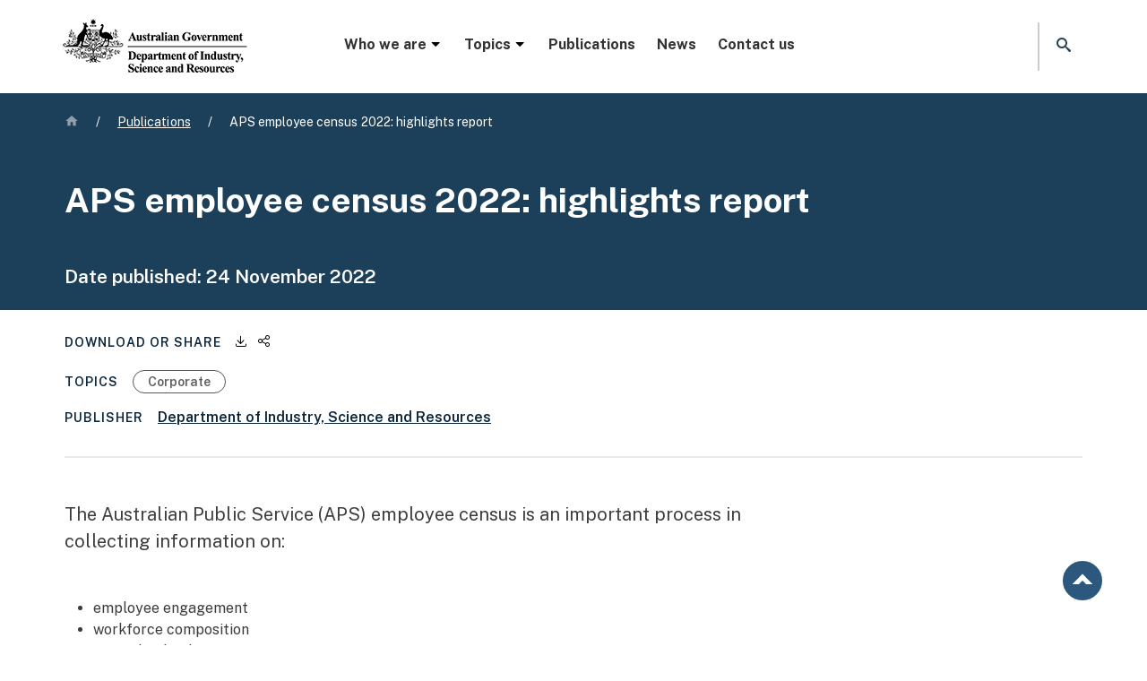

--- FILE ---
content_type: text/html; charset=UTF-8
request_url: https://www.industry.gov.au/publications/aps-employee-census-2022-highlights-report
body_size: 10968
content:
<!DOCTYPE html>
<html lang="en" dir="ltr" prefix="og: https://ogp.me/ns#">
  <head>
    <!-- Google Tag Manager -->
    <script>(function(w,d,s,l,i){w[l]=w[l]||[];w[l].push({'gtm.start':
    new Date().getTime(),event:'gtm.js'});var f=d.getElementsByTagName(s)[0],
    j=d.createElement(s),dl=l!='dataLayer'?'&l='+l:'';j.async=true;j.src=
    'https://www.googletagmanager.com/gtm.js?id='+i+dl;f.parentNode.insertBefore(j,f);
    })(window,document,'script','dataLayer','GTM-TKM5HKB');</script>
    <!-- End Google Tag Manager -->
    <meta charset="utf-8" />
<script async src="https://www.googletagmanager.com/gtag/js?id=G-00000000"></script>
<script>window.dataLayer = window.dataLayer || [];function gtag(){dataLayer.push(arguments)};gtag("js", new Date());gtag("set", "developer_id.dMDhkMT", true);gtag("config", "G-00000000", {"groups":"default","page_placeholder":"PLACEHOLDER_page_location"});gtag('config', 'G-0XT7NFV9ZS', {'name': 'govcms'}); gtag('govcms.send', 'pageview', {'anonymizeIp': true})</script>
<meta name="description" content="The Australian Public Service (APS) employee census is an important process in collecting information on our workplace culture and department." />
<meta name="keywords" content="Corporate" />
<link rel="canonical" href="https://www.industry.gov.au/publications/aps-employee-census-2022-highlights-report" />
<link rel="shortlink" href="https://www.industry.gov.au/node/92075" />
<meta property="og:type" content="website" />
<meta property="og:url" content="https://www.industry.gov.au/publications/aps-employee-census-2022-highlights-report" />
<meta property="og:title" content="APS employee census 2022: highlights report" />
<meta property="og:image" content="https://www.industry.gov.au/sites/default/files/2022-11/news-aps-census.jpg" />
<meta property="og:updated_time" content="2022-11-24T18:17:28+1100" />
<meta name="dcterms.title" content="APS employee census 2022: highlights report | Department of Industry Science and Resources" />
<meta name="dcterms.creator" content="Department of Industry Science and Resources" />
<meta name="dcterms.subject" content="Corporate" />
<meta name="dcterms.description" content="The Australian Public Service (APS) employee census is an important process in collecting information on our workplace culture and department." />
<meta name="dcterms.contributor" content="Department of Industry, Science and Resources" />
<meta name="dcterms.date" content="2022-11-24T18:17:28+1100" />
<meta name="dcterms.type" content="Report" />
<meta name="dcterms.format" content="text/html" />
<meta name="dcterms.identifier" content="https://www.industry.gov.au/publications/aps-employee-census-2022-highlights-report" />
<meta name="dcterms.source" content="https://www.industry.gov.au/node/92075" />
<meta name="dcterms.language" content="en-AU" />
<meta name="dcterms.available" content="2022" />
<meta name="dcterms.created" content="2022-11-24T23:00:00+1100" />
<meta name="Generator" content="Drupal 10 (http://drupal.org) + GovCMS (http://govcms.gov.au)" />
<meta name="MobileOptimized" content="width" />
<meta name="HandheldFriendly" content="true" />
<meta name="viewport" content="width=device-width, initial-scale=1, shrink-to-fit=no" />
<meta http-equiv="x-ua-compatible" content="ie=edge" />
<link rel="icon" href="/themes/custom/industry_theme/favicon.ico" type="image/vnd.microsoft.icon" />
<link rel="alternate" hreflang="en" href="https://www.industry.gov.au/publications/aps-employee-census-2022-highlights-report" />

    <title>APS employee census 2022: highlights report | Department of Industry Science and Resources</title>
    <link rel="stylesheet" media="all" href="/sites/default/files/css/css_O3xxys8oX8wP1KQnWk48Stwtyo3B1rz901IZQZ4jsY8.css?delta=0&amp;language=en&amp;theme=industry_theme&amp;include=eJxli0sKQyEMAC9k9UiSPIMK8UM-Ld6-j24K7WYWMwyuZWoCOyOI9JVQCMolPjDgbxukCpU0c6_N_vtchUKfxW97sjUalCovBH6oHe6zhg0C9V6apiK-gePXRJ_bkbs2KkGPGo2EoBSenV6aPoxjFWd6A1xrSNc" />
<link rel="stylesheet" media="all" href="/sites/default/files/css/css__OfHaLhqAiGbFnHDLGNU8JRj9tLctDAu57m6WtaszYk.css?delta=1&amp;language=en&amp;theme=industry_theme&amp;include=eJxli0sKQyEMAC9k9UiSPIMK8UM-Ld6-j24K7WYWMwyuZWoCOyOI9JVQCMolPjDgbxukCpU0c6_N_vtchUKfxW97sjUalCovBH6oHe6zhg0C9V6apiK-gePXRJ_bkbs2KkGPGo2EoBSenV6aPoxjFWd6A1xrSNc" />
<link rel="stylesheet" media="print" href="/sites/default/files/css/css_eKaC8lwFzSJrbQslN4KvBlzjRe1bnMk-TfHUWIT42vU.css?delta=2&amp;language=en&amp;theme=industry_theme&amp;include=eJxli0sKQyEMAC9k9UiSPIMK8UM-Ld6-j24K7WYWMwyuZWoCOyOI9JVQCMolPjDgbxukCpU0c6_N_vtchUKfxW97sjUalCovBH6oHe6zhg0C9V6apiK-gePXRJ_bkbs2KkGPGo2EoBSenV6aPoxjFWd6A1xrSNc" />
<link rel="stylesheet" media="all" href="/sites/default/files/css/css_EhNnsw7Tq6rN29w6kk-QonxCl-QcN7w92q8d9fGye8k.css?delta=3&amp;language=en&amp;theme=industry_theme&amp;include=eJxli0sKQyEMAC9k9UiSPIMK8UM-Ld6-j24K7WYWMwyuZWoCOyOI9JVQCMolPjDgbxukCpU0c6_N_vtchUKfxW97sjUalCovBH6oHe6zhg0C9V6apiK-gePXRJ_bkbs2KkGPGo2EoBSenV6aPoxjFWd6A1xrSNc" />

    
    
  </head>
  <body class="layout-no-sidebars page-node-92075 path-node node--type-publication">
  <!-- Google Tag Manager (noscript) -->
  <noscript><iframe src="https://www.googletagmanager.com/ns.html?id=GTM-TKM5HKB"
  height="0" width="0" style="display:none;visibility:hidden"></iframe></noscript>
  <!-- End Google Tag Manager (noscript) -->
  <noscript>
  <p>You have Javascript disabled and your user experience may not be as intended without enabling it. Please consider enabling Javascript or email us at digital [at] industry.gov.au for further assistance.
  </p>
  </noscript>
  <nav id="skip-links" aria-label="Skip to links" class="visually-hidden-focusable">
  <ul>
    <li>
      <a href="#heading-1" class="visually-hidden-focusable">
        Skip to main content
      </a>
    </li>
    <li>
      <a href="#search-website-link" class="visually-hidden-focusable">
        Skip to search
      </a>
    </li>
    <li>
      <a href="#website-navigation" class="visually-hidden-focusable">
        Skip to main website navigation
      </a>
    </li>
  </ul>
  </nav>
    
      <div class="dialog-off-canvas-main-canvas" data-off-canvas-main-canvas>
    <div id="page-wrapper">
  <div id="page">
    <!-- noindex -->
    <!-- If website alert present -->
                <div class="website-alert-background">
        <div class="container-fluid">
             <div class="row region region-top-header">
    <div id="block-industry-theme-websitealerttext" class="block block-block-content block-block-contentb3ca6b5d-4864-473e-88d4-a9d9a593960d">
  
    
      <div class="content">
      
            <div class="field field--name-field-website-alert field--type-entity-reference-revisions field--label-hidden field__item">  <div class="paragraph paragraph--type--website-alert paragraph-id-18667 paragraph--view-mode--default" id="container-18667" component-name="website-alert">
          
      </div>
</div>
      
    </div>
  </div>

  </div>

        </div>
        </div>
        
    <header id="website-header" class="header" aria-label="Site header">
              <div class="container-fluid">
      
        <div class="navbar navbar-dark bg-white navbar-expand-lg" id="navbar-main">
                    
              <div id="government-crest">
  <a href="/" title="Home" rel="home" class="navbar-brand">
          <img src="/themes/custom/industry_theme/logo.png" alt="Australian Government, Department of Industry Science and Resources" class="img-fluid d-inline-block align-top" />
        <span class="ml-2 d-none d-md-inline"></span>
  </a>
  </div>


                          <nav id="website-navigation" aria-label="Main website menu" data-location="mega menu container"  id="block-megamenu" class="block block-menu navigation menu--mega-menu">
  <a class="mobile-nav-open" href="javascript:void(0)" role="button" aria-expanded="false" aria-label="Open menu" class="mobile-nav-trigger"><i class="icon icon-menu"></i></a>
            
  <h2 class="visually-hidden" id="block-megamenu-menu">Mega menu</h2>
  

      <div class="mega-menu">
  <div class="menu-block-1">
           
          <ul class="nav-menu">
        								<li class="nav-item menu-item menu-item--expanded">        		
		              			  <a href="/" class="level-0" role="button" aria-expanded="false" data-drupal-link-system-path="&lt;front&gt;">        Who we are<i aria-hidden="true" class="icon-caret-down"></i>
        </a>           		        
		
		
                       
          <div class="inner-wrap sub-nav">
      <ul class="menu level-1">
        					    
					            
		
		
                       
                  					<li class="menu-item sub-sub-panel-group column-1">     
		        			<span class="level-1">        Entities<i aria-hidden="true" class="icon-link-arrow-right"></i>
        </span>                
		
		
                       
          <ul class="menu">
        		            <li class="menu-item">
          
		                      <a href="/anti-dumping-commission" class="level-2" data-drupal-link-system-path="node/76208">        Anti-Dumping Commission<i aria-hidden="true" class="icon-link-arrow-right"></i>
        </a> 
                    
		
		
                          </li>
            		            <li class="menu-item">
          
		                      <a href="/trade/anti-dumping-review-panel" class="level-2" data-drupal-link-system-path="node/76120">        Anti-Dumping Review Panel<i aria-hidden="true" class="icon-link-arrow-right"></i>
        </a> 
                    
		
		
                          </li>
            		            <li class="menu-item">
          
		                      <a href="/science-technology-and-innovation/industry-innovation/ausindustry" class="level-2" data-drupal-link-system-path="node/93059">        AusIndustry<i aria-hidden="true" class="icon-link-arrow-right"></i>
        </a> 
                    
		
		
                          </li>
            		            <li class="menu-item">
          
		                      <a href="/major-projects-and-procurement/australian-industry-participation" class="level-2" data-drupal-link-system-path="node/75884">        Australian Industry Participation Authority<i aria-hidden="true" class="icon-link-arrow-right"></i>
        </a> 
                    
		
		
                          </li>
            		            <li class="menu-item">
          
		                      <a href="/australian-radioactive-waste-agency" class="level-2" data-drupal-link-system-path="node/75643">        Australian Radioactive Waste Agency<i aria-hidden="true" class="icon-link-arrow-right"></i>
        </a> 
                    
		
		
                          </li>
            		            <li class="menu-item">
          
		                      <a href="/science-technology-and-innovation/space-and-astronomy/ska-project-australia/australian-ska-office" class="level-2" data-drupal-link-system-path="node/75792">        Australian SKA Office<i aria-hidden="true" class="icon-link-arrow-right"></i>
        </a> 
                    
		
		
                          </li>
            		            <li class="menu-item">
          
		                      <a href="https://www.space.gov.au/" class="level-2">        Australian Space Agency<i aria-hidden="true" class="icon-link-arrow-right"></i>
        </a> 
                    
		
		
                          </li>
            		            <li class="menu-item">
          
		                      <a href="https://www.space.gov.au/australian-space-discovery-centre" class="level-2">        Australian Space Discovery Centre<i aria-hidden="true" class="icon-link-arrow-right"></i>
        </a> 
                    
		
		
                          </li>
            		            <li class="menu-item">
          
		                      <a href="/mining-oil-and-gas/minerals/critical-minerals/critical-minerals-office" class="level-2" data-drupal-link-system-path="node/76172">        Critical Minerals Office<i aria-hidden="true" class="icon-link-arrow-right"></i>
        </a> 
                    
		
		
                          </li>
            		            <li class="menu-item">
          
		                      <a href="/science-technology-and-innovation/industry-innovation/industry-innovation-and-science-australia" class="level-2" data-drupal-link-system-path="node/75399">        Industry Innovation and Science Australia<i aria-hidden="true" class="icon-link-arrow-right"></i>
        </a> 
                    
		
		
                          </li>
            		            <li class="menu-item">
          
		                      <a href="/major-projects-and-procurement/major-projects-facilitation-agency" class="level-2" data-drupal-link-system-path="node/76262">        Major Projects Facilitation Agency <i aria-hidden="true" class="icon-link-arrow-right"></i>
        </a> 
                    
		
		
                          </li>
            		            <li class="menu-item">
          
		                      <a href="/national-artificial-intelligence-centre" class="level-2" data-drupal-link-system-path="node/93610">        National Artificial Intelligence Centre<i aria-hidden="true" class="icon-link-arrow-right"></i>
        </a> 
                    
		
		
                          </li>
            		            <li class="menu-item">
          
		                      <a href="/national-measurement-institute" class="level-2" data-drupal-link-system-path="node/75937">        National Measurement Institute<i aria-hidden="true" class="icon-link-arrow-right"></i>
        </a> 
                    
		
		
                          </li>
            		            <li class="menu-item">
          
		                      <a href="https://www.nopta.gov.au/" class="level-2">        National Offshore Petroleum Titles Administrator<i aria-hidden="true" class="icon-link-arrow-right"></i>
        </a> 
                    
		
		
                          </li>
            		            <li class="menu-item">
          
		                      <a href="/manufacturing/office-national-rail-industry-coordination" class="level-2" data-drupal-link-system-path="node/92625">        Office of National Rail Industry Coordination<i aria-hidden="true" class="icon-link-arrow-right"></i>
        </a> 
                    
		
		
                          </li>
            		            <li class="menu-item">
          
		                      <a href="/trade/office-supply-chain-resilience" class="level-2" data-drupal-link-system-path="node/75917">        Office of Supply Chain Resilience <i aria-hidden="true" class="icon-link-arrow-right"></i>
        </a> 
                    
		
		
                          </li>
            		            <li class="menu-item">
          
		                      <a href="/office-chief-economist" class="level-2" data-drupal-link-system-path="node/76103">        Office of the Chief Economist<i aria-hidden="true" class="icon-link-arrow-right"></i>
        </a> 
                    
		
		
                          </li>
            		            <li class="menu-item">
          
		                      <a href="https://www.chiefscientist.gov.au/" class="level-2">        Office of the Chief Scientist<i aria-hidden="true" class="icon-link-arrow-right"></i>
        </a> 
                    
		
		
                          </li>
            		            <li class="menu-item">
          
		                      <a href="/mining-oil-and-gas/oil-and-gas/offshore-decommissioning-directorate" class="level-2" data-drupal-link-system-path="node/93689">        Offshore Decommissioning Directorate<i aria-hidden="true" class="icon-link-arrow-right"></i>
        </a> 
                    
		
		
                          </li>
            		            <li class="menu-item">
          
		                      <a href="https://www.questacon.edu.au/" class="level-2">        Questacon<i aria-hidden="true" class="icon-link-arrow-right"></i>
        </a> 
                    
		
		
                          </li>
                          </ul>
        
                          </li>
                  
        
                                    					    
					            
		
		
                       
                  					<li class="menu-item sub-sub-panel-group column-2">     
		        			<a href="https://www.minister.industry.gov.au/" class="level-1">        Ministers<i aria-hidden="true" class="icon-link-arrow-right"></i>
        </a>                
		
		
                          </li>
            					<li class="menu-item sub-sub-panel-group column-2">     
		        			<a href="/people" class="level-1" data-drupal-link-system-path="node/76244">        People<i aria-hidden="true" class="icon-link-arrow-right"></i>
        </a>                
		
		
                       
          <ul class="menu">
        		            <li class="menu-item">
          
		                      <a href="/people/organisation-chart" class="level-2" data-drupal-link-system-path="node/76265">        Organisation chart<i aria-hidden="true" class="icon-link-arrow-right"></i>
        </a> 
                    
		
		
                          </li>
            		            <li class="menu-item">
          
		                      <a href="/people/overseas-counsellors" class="level-2" data-drupal-link-system-path="node/76266">        Overseas counsellors<i aria-hidden="true" class="icon-link-arrow-right"></i>
        </a> 
                    
		
		
                          </li>
                          </ul>
        
                          </li>
            					<li class="menu-item sub-sub-panel-group column-2">     
		        			<a href="https://www.directory.gov.au/portfolios/industry-science-and-resources" class="level-1">        Portfolio agencies and boards<i aria-hidden="true" class="icon-link-arrow-right"></i>
        </a>                
		
		
                          </li>
            					<li class="menu-item sub-sub-panel-group column-2">     
		        			<a href="https://consult.industry.gov.au/" class="level-1">        Public consultation<i aria-hidden="true" class="icon-link-arrow-right"></i>
        </a>                
		
		
                          </li>
            					<li class="menu-item sub-sub-panel-group column-2">     
		        			<a href="/accessing-information" class="level-1" data-drupal-link-system-path="node/75453">        Accessing information<i aria-hidden="true" class="icon-link-arrow-right"></i>
        </a>                
		
		
                       
          <ul class="menu">
        		            <li class="menu-item">
          
		                      <a href="/accessing-information/information-and-advertising-campaigns" class="level-2" data-drupal-link-system-path="node/75514">        Campaigns<i aria-hidden="true" class="icon-link-arrow-right"></i>
        </a> 
                    
		
		
                          </li>
            		            <li class="menu-item">
          
		                      <a href="/accessing-information/freedom-information-disclosure" class="level-2" data-drupal-link-system-path="node/75513">        Freedom of information <i aria-hidden="true" class="icon-link-arrow-right"></i>
        </a> 
                    
		
		
                          </li>
            		            <li class="menu-item">
          
		                      <a href="/accessing-information/gifts-and-benefits" class="level-2" data-drupal-link-system-path="node/75852">        Gifts and benefits <i aria-hidden="true" class="icon-link-arrow-right"></i>
        </a> 
                    
		
		
                          </li>
            		            <li class="menu-item">
          
		                      <a href="/accessing-information/grants-administration" class="level-2">        Grants reporting<i aria-hidden="true" class="icon-link-arrow-right"></i>
        </a> 
                    
		
		
                          </li>
            		            <li class="menu-item">
          
		                      <a href="/accessing-information/indexed-list-files" class="level-2" data-drupal-link-system-path="node/75410">        Indexed list of files <i aria-hidden="true" class="icon-link-arrow-right"></i>
        </a> 
                    
		
		
                          </li>
            		            <li class="menu-item">
          
		                      <a href="/accessing-information/portfolio-appointments-and-vacancies" class="level-2" data-drupal-link-system-path="node/75788">        Portfolio appointments and vacancies<i aria-hidden="true" class="icon-link-arrow-right"></i>
        </a> 
                    
		
		
                          </li>
            		            <li class="menu-item">
          
		                      <a href="/accessing-information/privacy-impact-assessments" class="level-2" data-drupal-link-system-path="node/75454">        Privacy impact assessments <i aria-hidden="true" class="icon-link-arrow-right"></i>
        </a> 
                    
		
		
                          </li>
                          </ul>
        
                          </li>
                  
        
                                    					    
					            
		
		
                       
                  					<li class="menu-item sub-sub-panel-group column-3">     
		        			<a href="/careers" class="level-1" data-drupal-link-system-path="node/76152">        Careers<i aria-hidden="true" class="icon-link-arrow-right"></i>
        </a>                
		
		
                       
          <ul class="menu">
        		            <li class="menu-item">
          
		                      <a href="https://industrycareers.nga.net.au/" class="level-2">        Current vacancies<i aria-hidden="true" class="icon-link-arrow-right"></i>
        </a> 
                    
		
		
                          </li>
            		            <li class="menu-item">
          
		                      <a href="/work-us/careers-graduates" class="level-2">        Graduates<i aria-hidden="true" class="icon-link-arrow-right"></i>
        </a> 
                    
		
		
                          </li>
                          </ul>
        
                          </li>
            					<li class="menu-item sub-sub-panel-group column-3">     
		        			<a href="/corporate-governance" class="level-1" data-drupal-link-system-path="node/75608">        Corporate governance <i aria-hidden="true" class="icon-link-arrow-right"></i>
        </a>                
		
		
                       
          <ul class="menu">
        		            <li class="menu-item">
          
		                      <a href="/corporate-governance/annual-reports" class="level-2" data-drupal-link-system-path="node/75607">        Annual report<i aria-hidden="true" class="icon-link-arrow-right"></i>
        </a> 
                    
		
		
                          </li>
            		            <li class="menu-item">
          
		                      <a href="/corporate-governance/budget-statements" class="level-2" data-drupal-link-system-path="node/75609">        Budget statements <i aria-hidden="true" class="icon-link-arrow-right"></i>
        </a> 
                    
		
		
                          </li>
            		            <li class="menu-item">
          
		                      <a href="/corporate-governance/corporate-plans" class="level-2" data-drupal-link-system-path="node/75610">        Corporate plans <i aria-hidden="true" class="icon-link-arrow-right"></i>
        </a> 
                    
		
		
                          </li>
            		            <li class="menu-item">
          
		                      <a href="/corporate-governance/fraud-and-corruption-control" class="level-2" data-drupal-link-system-path="node/75612">        Fraud and corruption control <i aria-hidden="true" class="icon-link-arrow-right"></i>
        </a> 
                    
		
		
                          </li>
            		            <li class="menu-item">
          
		                      <a href="/corporate-governance/public-interest-disclosure" class="level-2" data-drupal-link-system-path="node/75613">        Public interest disclosure <i aria-hidden="true" class="icon-link-arrow-right"></i>
        </a> 
                    
		
		
                          </li>
            		            <li class="menu-item">
          
		                      <a href="/corporate-governance/regulatory-performance" class="level-2" data-drupal-link-system-path="node/75611">        Regulatory performance <i aria-hidden="true" class="icon-link-arrow-right"></i>
        </a> 
                    
		
		
                          </li>
                          </ul>
        
                          </li>
            					<li class="menu-item sub-sub-panel-group column-3">     
		        			<a href="/government-government" class="level-1" data-drupal-link-system-path="node/75886">        Government to government <i aria-hidden="true" class="icon-link-arrow-right"></i>
        </a>                
		
		
                       
          <ul class="menu">
        		            <li class="menu-item">
          
		                      <a href="/government-government/australian-business-licensing-and-information-service" class="level-2" data-drupal-link-system-path="node/75889">        Australian Business Licensing and Information Service<i aria-hidden="true" class="icon-link-arrow-right"></i>
        </a> 
                    
		
		
                          </li>
            		            <li class="menu-item">
          
		                      <a href="/government-government/businessgovau" class="level-2" data-drupal-link-system-path="node/75896">        business.gov.au<i aria-hidden="true" class="icon-link-arrow-right"></i>
        </a> 
                    
		
		
                          </li>
            		            <li class="menu-item">
          
		                      <a href="/government-government/business-grants-hub" class="level-2" data-drupal-link-system-path="node/94626">        Business Grants Hub<i aria-hidden="true" class="icon-link-arrow-right"></i>
        </a> 
                    
		
		
                          </li>
            		            <li class="menu-item">
          
		                      <a href="/government-government/business-registration-service" class="level-2" data-drupal-link-system-path="node/75898">        Business Registration Service<i aria-hidden="true" class="icon-link-arrow-right"></i>
        </a> 
                    
		
		
                          </li>
            		            <li class="menu-item">
          
		                      <a href="/government-government/shared-services-hub" class="level-2" data-drupal-link-system-path="node/93531">        Shared Services Hub<i aria-hidden="true" class="icon-link-arrow-right"></i>
        </a> 
                    
		
		
                          </li>
            		            <li class="menu-item">
          
		                      <a href="/government-government/vanguard" class="level-2" data-drupal-link-system-path="node/76158">        VANguard<i aria-hidden="true" class="icon-link-arrow-right"></i>
        </a> 
                    
		
		
                          </li>
                          </ul>
        
                          </li>
                  
        
                                                  </ul>
        </div>
        
                          </li>
            								<li class="nav-item menu-item menu-item--expanded">        		
		              			  <a href="/" class="level-0" role="button" aria-expanded="false" data-drupal-link-system-path="&lt;front&gt;">        Topics<i aria-hidden="true" class="icon-caret-down"></i>
        </a>           		        
		
		
                       
          <div class="inner-wrap sub-nav">
      <ul class="menu level-1">
        					    
					            
		
		
                       
                  					<li class="menu-item sub-sub-panel-group column-1">     
		        			<a href="/major-projects-and-procurement" class="level-1" data-drupal-link-system-path="node/75882">        Major projects and procurement <i aria-hidden="true" class="icon-link-arrow-right"></i>
        </a>                
		
		
                       
          <ul class="menu">
        		            <li class="menu-item">
          
		                      <a href="/major-projects-and-procurement/australian-industry-participation" class="level-2" data-drupal-link-system-path="node/75884">        Australian industry participation <i aria-hidden="true" class="icon-link-arrow-right"></i>
        </a> 
                    
		
		
                          </li>
            		            <li class="menu-item">
          
		                      <a href="/major-projects-and-procurement/major-projects-facilitation-agency" class="level-2" data-drupal-link-system-path="node/76262">        Major projects facilitation <i aria-hidden="true" class="icon-link-arrow-right"></i>
        </a> 
                    
		
		
                          </li>
                          </ul>
        
                          </li>
            					<li class="menu-item sub-sub-panel-group column-1">     
		        			<a href="/manufacturing" class="level-1" data-drupal-link-system-path="node/92182">        Manufacturing<i aria-hidden="true" class="icon-link-arrow-right"></i>
        </a>                
		
		
                       
          <ul class="menu">
        		            <li class="menu-item">
          
		                      <a href="/manufacturing/batteries" class="level-2" data-drupal-link-system-path="node/93621">        Batteries<i aria-hidden="true" class="icon-link-arrow-right"></i>
        </a> 
                    
		
		
                          </li>
            		            <li class="menu-item">
          
		                      <a href="/manufacturing/green-metals" class="level-2" data-drupal-link-system-path="node/93803">        Green metals<i aria-hidden="true" class="icon-link-arrow-right"></i>
        </a> 
                    
		
		
                          </li>
            		            <li class="menu-item">
          
		                      <a href="/manufacturing/office-national-rail-industry-coordination" class="level-2" data-drupal-link-system-path="node/92625">        Rail manufacturing <i aria-hidden="true" class="icon-link-arrow-right"></i>
        </a> 
                    
		
		
                          </li>
                          </ul>
        
                          </li>
            					<li class="menu-item sub-sub-panel-group column-1">     
		        			<a href="/national-measurement-institute" class="level-1" data-drupal-link-system-path="node/75937">        Measurement<i aria-hidden="true" class="icon-link-arrow-right"></i>
        </a>                
		
		
                       
          <ul class="menu">
        		            <li class="menu-item menu-item--expanded item-accordion">           
		                        
          <a href="/national-measurement-institute/australias-measurement-system" class="level-2-expanded" data-drupal-link-system-path="node/75941">        Australia&#039;s measurement system<i aria-hidden="true" class="icon-link-arrow-right"></i>
        </a>               
                    
		
		
                       
          <ul class="menu">
        		      <li class="menu-item">
		
		                <a href="/national-measurement-institute/australias-measurement-system/measurement-standards" data-drupal-link-system-path="node/75947">        Measurement standards <i aria-hidden="true" class="icon-link-arrow-right"></i>
        </a> 
		        
		
		
                          </li>
            		      <li class="menu-item">
		
		                <a href="/national-measurement-institute/nmi-services/pattern-approval" data-drupal-link-system-path="node/75987">        Pattern approval<i aria-hidden="true" class="icon-link-arrow-right"></i>
        </a> 
		        
		
		
                          </li>
            		      <li class="menu-item">
		
		                <a href="/national-measurement-institute/trade-and-industry" data-drupal-link-system-path="node/75954">        Trade measurement <i aria-hidden="true" class="icon-link-arrow-right"></i>
        </a> 
		        
		
		
                          </li>
                          </ul>
        
                          </li>
            		            <li class="menu-item">
          
		                      <a href="/national-measurement-institute/about-us/annual-measurement-awards" class="level-2" data-drupal-link-system-path="node/75971">        Awards<i aria-hidden="true" class="icon-link-arrow-right"></i>
        </a> 
                    
		
		
                          </li>
            		            <li class="menu-item">
          
		                      <a href="/national-measurement-institute/chemical-and-biological-measurement-services" class="level-2">        Chemical and biological measurement services<i aria-hidden="true" class="icon-link-arrow-right"></i>
        </a> 
                    
		
		
                          </li>
            		            <li class="menu-item">
          
		                      <a href="/national-measurement-institute/physical-measurement-services" class="level-2">        Physical measurement services<i aria-hidden="true" class="icon-link-arrow-right"></i>
        </a> 
                    
		
		
                          </li>
            		            <li class="menu-item">
          
		                      <a href="/national-measurement-institute/testing-and-analytical-services" class="level-2">        Testing and analytical services<i aria-hidden="true" class="icon-link-arrow-right"></i>
        </a> 
                    
		
		
                          </li>
            		            <li class="menu-item">
          
		                      <a href="/national-measurement-institute/measurement-training-and-assessment" class="level-2">        Training and assessment<i aria-hidden="true" class="icon-link-arrow-right"></i>
        </a> 
                    
		
		
                          </li>
                          </ul>
        
                          </li>
                  
        
                                    					    
					            
		
		
                       
                  					<li class="menu-item sub-sub-panel-group column-2">     
		        			<a href="/mining-oil-and-gas" class="level-1" data-drupal-link-system-path="node/76169">        Mining, oil and gas<i aria-hidden="true" class="icon-link-arrow-right"></i>
        </a>                
		
		
                       
          <ul class="menu">
        		            <li class="menu-item menu-item--expanded item-accordion">           
		                        
          <a href="/mining-oil-and-gas/minerals" class="level-2-expanded" data-drupal-link-system-path="node/76170">        Minerals<i aria-hidden="true" class="icon-link-arrow-right"></i>
        </a>               
                    
		
		
                       
          <ul class="menu">
        		      <li class="menu-item">
		
		                <a href="/mining-oil-and-gas/minerals/critical-minerals" data-drupal-link-system-path="node/76171">        Critical minerals <i aria-hidden="true" class="icon-link-arrow-right"></i>
        </a> 
		        
		
		
                          </li>
            		      <li class="menu-item">
		
		                <a href="/mining-oil-and-gas/minerals/regulating-offshore-mineral-exploration-and-mining" data-drupal-link-system-path="node/76175">        Offshore minerals<i aria-hidden="true" class="icon-link-arrow-right"></i>
        </a> 
		        
		
		
                          </li>
            		      <li class="menu-item">
		
		                <a href="/mining-oil-and-gas/minerals/regulating-ranger-uranium-mine" data-drupal-link-system-path="node/76176">        Ranger Uranium Mine<i aria-hidden="true" class="icon-link-arrow-right"></i>
        </a> 
		        
		
		
                          </li>
                          </ul>
        
                          </li>
            		            <li class="menu-item menu-item--expanded item-accordion">           
		                        
          <a href="/mining-oil-and-gas/offshore-greenhouse-gas-storage" class="level-2-expanded" data-drupal-link-system-path="node/76195">        Offshore greenhouse gas storage<i aria-hidden="true" class="icon-link-arrow-right"></i>
        </a>               
                    
		
		
                       
          <ul class="menu">
        		      <li class="menu-item">
		
		                <a href="/mining-oil-and-gas/offshore-greenhouse-gas-storage/offshore-greenhouse-gas-storage-acreage-release-process" data-drupal-link-system-path="node/76196">        Acreage release process<i aria-hidden="true" class="icon-link-arrow-right"></i>
        </a> 
		        
		
		
                          </li>
                          </ul>
        
                          </li>
            		            <li class="menu-item menu-item--expanded item-accordion">           
		                        
          <a href="/mining-oil-and-gas/oil-and-gas" class="level-2-expanded" data-drupal-link-system-path="node/76177">        Oil and gas<i aria-hidden="true" class="icon-link-arrow-right"></i>
        </a>               
                    
		
		
                       
          <ul class="menu">
        		      <li class="menu-item">
		
		                <a href="/mining-oil-and-gas/oil-and-gas/securing-australian-domestic-gas-supply" data-drupal-link-system-path="node/76183">        Domestic gas supply <i aria-hidden="true" class="icon-link-arrow-right"></i>
        </a> 
		        
		
		
                          </li>
            		      <li class="menu-item">
		
		                <a href="/mining-oil-and-gas/oil-and-gas/offshore-oil-and-gas" data-drupal-link-system-path="node/76178">        Offshore oil and gas<i aria-hidden="true" class="icon-link-arrow-right"></i>
        </a> 
		        
		
		
                          </li>
            		      <li class="menu-item">
		
		                <a href="/mining-oil-and-gas/oil-and-gas/offshore-oil-and-gas/decommissioning-northern-endeavour" data-drupal-link-system-path="node/91820">        Decommissioning the Northern Endeavour<i aria-hidden="true" class="icon-link-arrow-right"></i>
        </a> 
		        
		
		
                          </li>
                          </ul>
        
                          </li>
            		            <li class="menu-item menu-item--expanded item-accordion">           
		                        
          <a href="/mining-oil-and-gas/taxes-royalties-and-export-controls-minerals-and-petroleum" class="level-2-expanded" data-drupal-link-system-path="node/76184">        Taxes, royalties and export controls <i aria-hidden="true" class="icon-link-arrow-right"></i>
        </a>               
                    
		
		
                       
          <ul class="menu">
        		      <li class="menu-item">
		
		                <a href="/mining-oil-and-gas/taxes-and-royalties-minerals-and-petroleum/applying-combination-certificates-petroleum-projects">        Combination certificates <i aria-hidden="true" class="icon-link-arrow-right"></i>
        </a> 
		        
		
		
                          </li>
            		      <li class="menu-item">
		
		                <a href="/mining-oil-and-gas/taxes-and-royalties-minerals-and-petroleum/applying-export-rough-diamonds">        Rough diamonds  <i aria-hidden="true" class="icon-link-arrow-right"></i>
        </a> 
		        
		
		
                          </li>
            		      <li class="menu-item">
		
		                <a href="/mining-oil-and-gas/taxes-and-royalties-minerals-and-petroleum/applying-export-uranium-and-controlled-ores">        Uranium and controlled ores <i aria-hidden="true" class="icon-link-arrow-right"></i>
        </a> 
		        
		
		
                          </li>
                          </ul>
        
                          </li>
                          </ul>
        
                          </li>
            					<li class="menu-item sub-sub-panel-group column-2">     
		        			<a href="/australian-radioactive-waste-agency" class="level-1" data-drupal-link-system-path="node/75643">        Radioactive waste management<i aria-hidden="true" class="icon-link-arrow-right"></i>
        </a>                
		
		
                          </li>
            					<li class="menu-item sub-sub-panel-group column-2">     
		        			<a href="/science-technology-and-innovation" class="level-1" data-drupal-link-system-path="node/75697">        Science, technology and innovation<i aria-hidden="true" class="icon-link-arrow-right"></i>
        </a>                
		
		
                       
          <ul class="menu">
        		            <li class="menu-item">
          
		                      <a href="/science-technology-and-innovation/diversity-in-stem" class="level-2">        Diversity in STEM<i aria-hidden="true" class="icon-link-arrow-right"></i>
        </a> 
                    
		
		
                          </li>
            		            <li class="menu-item menu-item--expanded item-accordion">           
		                        
          <a href="/science-technology-and-innovation/industry-innovation" class="level-2-expanded" data-drupal-link-system-path="node/75653">        Industry innovation<i aria-hidden="true" class="icon-link-arrow-right"></i>
        </a>               
                    
		
		
                       
          <ul class="menu">
        		      <li class="menu-item">
		
		                <a href="/science-technology-and-innovation/industry-innovation/ausindustry" data-drupal-link-system-path="node/93059">        AusIndustry<i aria-hidden="true" class="icon-link-arrow-right"></i>
        </a> 
		        
		
		
                          </li>
            		      <li class="menu-item">
		
		                <a href="/science-technology-and-innovation/industry-innovation/business-research-and-innovation-initiative" data-drupal-link-system-path="node/92200">        Business Research and Innovation Initiative<i aria-hidden="true" class="icon-link-arrow-right"></i>
        </a> 
		        
		
		
                          </li>
            		      <li class="menu-item">
		
		                <a href="/science-technology-and-innovation/industry-innovation/critical-technologies-challenge-program" data-drupal-link-system-path="node/93527">        Critical Technologies Challenge Program<i aria-hidden="true" class="icon-link-arrow-right"></i>
        </a> 
		        
		
		
                          </li>
            		      <li class="menu-item">
		
		                <a href="/science-technology-and-innovation/industry-innovation/industry-growth-program" data-drupal-link-system-path="node/93082">        Industry Growth Program<i aria-hidden="true" class="icon-link-arrow-right"></i>
        </a> 
		        
		
		
                          </li>
            		      <li class="menu-item">
		
		                <a href="/science-technology-and-innovation/industry-innovation/research-and-development-tax-incentive" data-drupal-link-system-path="node/76162">        Research and Development Tax Incentive<i aria-hidden="true" class="icon-link-arrow-right"></i>
        </a> 
		        
		
		
                          </li>
                          </ul>
        
                          </li>
            		            <li class="menu-item">
          
		                      <a href="/science-technology-and-innovation/industry-innovation-and-science-australia" class="level-2">        Industry Innovation and Science Australia<i aria-hidden="true" class="icon-link-arrow-right"></i>
        </a> 
                    
		
		
                          </li>
            		            <li class="menu-item menu-item--expanded item-accordion">           
		                        
          <a href="/science-technology-and-innovation/international-collaboration-science-and-research" class="level-2-expanded">        International collaboration <i aria-hidden="true" class="icon-link-arrow-right"></i>
        </a>               
                    
		
		
                       
          <ul class="menu">
        		      <li class="menu-item">
		
		                <a href="/science-technology-and-innovation/international-collaboration/international-collaboration-advice">        Advice<i aria-hidden="true" class="icon-link-arrow-right"></i>
        </a> 
		        
		
		
                          </li>
            		      <li class="menu-item">
		
		                <a href="/science-technology-and-innovation/international-collaboration/collaborating-china-science-and-research">        China<i aria-hidden="true" class="icon-link-arrow-right"></i>
        </a> 
		        
		
		
                          </li>
            		      <li class="menu-item">
		
		                <a href="/science-technology-and-innovation/international-collaboration/collaborating-india-science-and-research">        India<i aria-hidden="true" class="icon-link-arrow-right"></i>
        </a> 
		        
		
		
                          </li>
                          </ul>
        
                          </li>
            		            <li class="menu-item menu-item--expanded item-accordion">           
		                        
          <a href="/science-technology-and-innovation/science-engagement" class="level-2-expanded" data-drupal-link-system-path="node/75704">        Science engagement <i aria-hidden="true" class="icon-link-arrow-right"></i>
        </a>               
                    
		
		
                       
          <ul class="menu">
        		      <li class="menu-item">
		
		                <a href="https://www.space.gov.au/australian-space-discovery-centre">        Australian Space Discovery Centre<i aria-hidden="true" class="icon-link-arrow-right"></i>
        </a> 
		        
		
		
                          </li>
            		      <li class="menu-item">
		
		                <a href="/national-measurement-institute/about-us/annual-measurement-awards" data-drupal-link-system-path="node/75971">        Measurement awards<i aria-hidden="true" class="icon-link-arrow-right"></i>
        </a> 
		        
		
		
                          </li>
            		      <li class="menu-item">
		
		                <a href="/science-technology-and-innovation/science-engagement/prime-ministers-prizes-science" data-drupal-link-system-path="node/75705">        Prime Minister&#039;s Prizes for Science<i aria-hidden="true" class="icon-link-arrow-right"></i>
        </a> 
		        
		
		
                          </li>
                          </ul>
        
                          </li>
            		            <li class="menu-item menu-item--expanded item-accordion">           
		                        
          <a href="/science-technology-and-innovation/space-and-astronomy" class="level-2-expanded" data-drupal-link-system-path="node/75742">        Space and astronomy<i aria-hidden="true" class="icon-link-arrow-right"></i>
        </a>               
                    
		
		
                       
          <ul class="menu">
        		      <li class="menu-item">
		
		                <a href="https://www.space.gov.au/">        Australian Space Agency<i aria-hidden="true" class="icon-link-arrow-right"></i>
        </a> 
		        
		
		
                          </li>
            		      <li class="menu-item">
		
		                <a href="/science-technology-and-innovation/space-and-astronomy/co-hosting-ska-telescope">        SKA<i aria-hidden="true" class="icon-link-arrow-right"></i>
        </a> 
		        
		
		
                          </li>
            		      <li class="menu-item">
		
		                <a href="/science-technology-and-innovation/space-and-astronomy/optical-astronomy-australia" data-drupal-link-system-path="node/75800">        Optical astronomy<i aria-hidden="true" class="icon-link-arrow-right"></i>
        </a> 
		        
		
		
                          </li>
                          </ul>
        
                          </li>
            		            <li class="menu-item menu-item--expanded item-accordion">           
		                        
          <a href="/science-technology-and-innovation/technology" class="level-2-expanded" data-drupal-link-system-path="node/75664">        Technology<i aria-hidden="true" class="icon-link-arrow-right"></i>
        </a>               
                    
		
		
                       
          <ul class="menu">
        		      <li class="menu-item">
		
		                <a href="/science-technology-and-innovation/technology/artificial-intelligence" data-drupal-link-system-path="node/76015">        Artificial intelligence<i aria-hidden="true" class="icon-link-arrow-right"></i>
        </a> 
		        
		
		
                          </li>
            		      <li class="menu-item">
		
		                <a href="/national-artificial-intelligence-centre" data-drupal-link-system-path="node/93610">        National Artificial Intelligence Centre<i aria-hidden="true" class="icon-link-arrow-right"></i>
        </a> 
		        
		
		
                          </li>
            		      <li class="menu-item">
		
		                <a href="/science-technology-and-innovation/technology/quantum" data-drupal-link-system-path="node/75794">        Quantum<i aria-hidden="true" class="icon-link-arrow-right"></i>
        </a> 
		        
		
		
                          </li>
            		      <li class="menu-item">
		
		                <a href="/science-technology-and-innovation/technology/robotics" data-drupal-link-system-path="node/92144">        Robotics<i aria-hidden="true" class="icon-link-arrow-right"></i>
        </a> 
		        
		
		
                          </li>
            		      <li class="menu-item">
		
		                <a href="/science-technology-and-innovation/technology/critical-technology-standards" data-drupal-link-system-path="node/92856">        Critical technology standards<i aria-hidden="true" class="icon-link-arrow-right"></i>
        </a> 
		        
		
		
                          </li>
                          </ul>
        
                          </li>
                          </ul>
        
                          </li>
                  
        
                                    					    
					            
		
		
                       
                  					<li class="menu-item sub-sub-panel-group column-3">     
		        			<a href="/trade" class="level-1" data-drupal-link-system-path="node/76115">        Trade<i aria-hidden="true" class="icon-link-arrow-right"></i>
        </a>                
		
		
                       
          <ul class="menu">
        		            <li class="menu-item">
          
		                      <a href="/anti-dumping-commission" class="level-2" data-drupal-link-system-path="node/76208">        Anti-dumping<i aria-hidden="true" class="icon-link-arrow-right"></i>
        </a> 
                    
		
		
                          </li>
            		            <li class="menu-item">
          
		                      <a href="/trade/anti-dumping-review-panel" class="level-2" data-drupal-link-system-path="node/76120">        Anti-dumping reviews <i aria-hidden="true" class="icon-link-arrow-right"></i>
        </a> 
                    
		
		
                          </li>
            		            <li class="menu-item">
          
		                      <a href="/trade/country-origin-labelling" class="level-2" data-drupal-link-system-path="node/75387">        Country of origin labelling<i aria-hidden="true" class="icon-link-arrow-right"></i>
        </a> 
                    
		
		
                          </li>
            		            <li class="menu-item">
          
		                      <a href="/mining-oil-and-gas/taxes-royalties-and-export-controls-minerals-and-petroleum#container-7529" class="level-2" data-drupal-link-system-path="node/76184">        Exporting resources <i aria-hidden="true" class="icon-link-arrow-right"></i>
        </a> 
                    
		
		
                          </li>
            		            <li class="menu-item">
          
		                      <a href="/trade/growing-australian-industries-through-trade" class="level-2">        Free trade agreements<i aria-hidden="true" class="icon-link-arrow-right"></i>
        </a> 
                    
		
		
                          </li>
            		            <li class="menu-item">
          
		                      <a href="/trade/reducing-technical-barriers-trade" class="level-2" data-drupal-link-system-path="node/76157">        Reducing technical barriers<i aria-hidden="true" class="icon-link-arrow-right"></i>
        </a> 
                    
		
		
                          </li>
            		            <li class="menu-item">
          
		                      <a href="/trade/australias-standards-and-conformance-infrastructure" class="level-2" data-drupal-link-system-path="node/76116">        Standards and conformance<i aria-hidden="true" class="icon-link-arrow-right"></i>
        </a> 
                    
		
		
                          </li>
            		            <li class="menu-item">
          
		                      <a href="/trade/indonesia-steel-tariff-rate-quota-certificates" class="level-2" data-drupal-link-system-path="node/76118">        Steel tariff rate quotas<i aria-hidden="true" class="icon-link-arrow-right"></i>
        </a> 
                    
		
		
                          </li>
            		            <li class="menu-item">
          
		                      <a href="/trade/office-supply-chain-resilience" class="level-2" data-drupal-link-system-path="node/75917">        Supply chain resilience <i aria-hidden="true" class="icon-link-arrow-right"></i>
        </a> 
                    
		
		
                          </li>
                          </ul>
        
                          </li>
                  
        
                                                  </ul>
        </div>
        
                          </li>
            								<li class="nav-item menu-item">  					
		            <a href="/publications" data-drupal-link-system-path="node/75083">Publications</a> 
      		        
		
		
                          </li>
            								<li class="nav-item menu-item">  					
		            <a href="/news" data-drupal-link-system-path="node/75105">News</a> 
      		        
		
		
                          </li>
            								<li class="nav-item menu-item">  					
		            <a href="/contact-us" data-drupal-link-system-path="node/76313">Contact us</a> 
      		        
		
		
                          </li>
                          </ul>
        



    </div>
  </div>
  

      <div class="mobile-menu">
  <div class="mobile-close">
    <a class="btn mobile-nav-close" href="javascript:void(0)" role="button" aria-expanded="false"><i class="icon-circle-cross"></i> close menu</a>
    </div>
  <div class="menu-block-1">
    

       
          <ul class="nav-menu">
        								<li class="nav-item menu-item menu-item--expanded">        		
		              			  <a href="/" class="level-0" role="button" aria-expanded="false" data-drupal-link-system-path="&lt;front&gt;">        Who we are<i aria-hidden="true" class="icon-caret-down"></i>
        </a>           		        
		
		
                       
          <div class="inner-wrap sub-nav">
      <a class="btn mobile-back" href="javascript:void(0)" role="button"><i aria-hidden="true" class="icon icon-arrow-left"></i> BACK TO MAIN MENU</a>
      <ul class="menu level-1">
        					    
					            
		
		
                       
                  					<li class="menu-item sub-sub-panel-group column-1">     
		        			<span class="level-1">        Entities<i aria-hidden="true" class="icon-link-arrow-right"></i>
        </span>                
		
		
                       
          <ul class="menu">
        		            <li class="menu-item">
          
		                      <a href="/anti-dumping-commission" class="level-2" data-drupal-link-system-path="node/76208">        Anti-Dumping Commission<i aria-hidden="true" class="icon-link-arrow-right"></i>
        </a> 
                    
		
		
                          </li>
            		            <li class="menu-item">
          
		                      <a href="/trade/anti-dumping-review-panel" class="level-2" data-drupal-link-system-path="node/76120">        Anti-Dumping Review Panel<i aria-hidden="true" class="icon-link-arrow-right"></i>
        </a> 
                    
		
		
                          </li>
            		            <li class="menu-item">
          
		                      <a href="/science-technology-and-innovation/industry-innovation/ausindustry" class="level-2" data-drupal-link-system-path="node/93059">        AusIndustry<i aria-hidden="true" class="icon-link-arrow-right"></i>
        </a> 
                    
		
		
                          </li>
            		            <li class="menu-item">
          
		                      <a href="/major-projects-and-procurement/australian-industry-participation" class="level-2" data-drupal-link-system-path="node/75884">        Australian Industry Participation Authority<i aria-hidden="true" class="icon-link-arrow-right"></i>
        </a> 
                    
		
		
                          </li>
            		            <li class="menu-item">
          
		                      <a href="/australian-radioactive-waste-agency" class="level-2" data-drupal-link-system-path="node/75643">        Australian Radioactive Waste Agency<i aria-hidden="true" class="icon-link-arrow-right"></i>
        </a> 
                    
		
		
                          </li>
            		            <li class="menu-item">
          
		                      <a href="/science-technology-and-innovation/space-and-astronomy/ska-project-australia/australian-ska-office" class="level-2" data-drupal-link-system-path="node/75792">        Australian SKA Office<i aria-hidden="true" class="icon-link-arrow-right"></i>
        </a> 
                    
		
		
                          </li>
            		            <li class="menu-item">
          
		                      <a href="https://www.space.gov.au/" class="level-2">        Australian Space Agency<i aria-hidden="true" class="icon-link-arrow-right"></i>
        </a> 
                    
		
		
                          </li>
            		            <li class="menu-item">
          
		                      <a href="https://www.space.gov.au/australian-space-discovery-centre" class="level-2">        Australian Space Discovery Centre<i aria-hidden="true" class="icon-link-arrow-right"></i>
        </a> 
                    
		
		
                          </li>
            		            <li class="menu-item">
          
		                      <a href="/mining-oil-and-gas/minerals/critical-minerals/critical-minerals-office" class="level-2" data-drupal-link-system-path="node/76172">        Critical Minerals Office<i aria-hidden="true" class="icon-link-arrow-right"></i>
        </a> 
                    
		
		
                          </li>
            		            <li class="menu-item">
          
		                      <a href="/science-technology-and-innovation/industry-innovation/industry-innovation-and-science-australia" class="level-2" data-drupal-link-system-path="node/75399">        Industry Innovation and Science Australia<i aria-hidden="true" class="icon-link-arrow-right"></i>
        </a> 
                    
		
		
                          </li>
            		            <li class="menu-item">
          
		                      <a href="/major-projects-and-procurement/major-projects-facilitation-agency" class="level-2" data-drupal-link-system-path="node/76262">        Major Projects Facilitation Agency <i aria-hidden="true" class="icon-link-arrow-right"></i>
        </a> 
                    
		
		
                          </li>
            		            <li class="menu-item">
          
		                      <a href="/national-artificial-intelligence-centre" class="level-2" data-drupal-link-system-path="node/93610">        National Artificial Intelligence Centre<i aria-hidden="true" class="icon-link-arrow-right"></i>
        </a> 
                    
		
		
                          </li>
            		            <li class="menu-item">
          
		                      <a href="/national-measurement-institute" class="level-2" data-drupal-link-system-path="node/75937">        National Measurement Institute<i aria-hidden="true" class="icon-link-arrow-right"></i>
        </a> 
                    
		
		
                          </li>
            		            <li class="menu-item">
          
		                      <a href="https://www.nopta.gov.au/" class="level-2">        National Offshore Petroleum Titles Administrator<i aria-hidden="true" class="icon-link-arrow-right"></i>
        </a> 
                    
		
		
                          </li>
            		            <li class="menu-item">
          
		                      <a href="/manufacturing/office-national-rail-industry-coordination" class="level-2" data-drupal-link-system-path="node/92625">        Office of National Rail Industry Coordination<i aria-hidden="true" class="icon-link-arrow-right"></i>
        </a> 
                    
		
		
                          </li>
            		            <li class="menu-item">
          
		                      <a href="/trade/office-supply-chain-resilience" class="level-2" data-drupal-link-system-path="node/75917">        Office of Supply Chain Resilience <i aria-hidden="true" class="icon-link-arrow-right"></i>
        </a> 
                    
		
		
                          </li>
            		            <li class="menu-item">
          
		                      <a href="/office-chief-economist" class="level-2" data-drupal-link-system-path="node/76103">        Office of the Chief Economist<i aria-hidden="true" class="icon-link-arrow-right"></i>
        </a> 
                    
		
		
                          </li>
            		            <li class="menu-item">
          
		                      <a href="https://www.chiefscientist.gov.au/" class="level-2">        Office of the Chief Scientist<i aria-hidden="true" class="icon-link-arrow-right"></i>
        </a> 
                    
		
		
                          </li>
            		            <li class="menu-item">
          
		                      <a href="/mining-oil-and-gas/oil-and-gas/offshore-decommissioning-directorate" class="level-2" data-drupal-link-system-path="node/93689">        Offshore Decommissioning Directorate<i aria-hidden="true" class="icon-link-arrow-right"></i>
        </a> 
                    
		
		
                          </li>
            		            <li class="menu-item">
          
		                      <a href="https://www.questacon.edu.au/" class="level-2">        Questacon<i aria-hidden="true" class="icon-link-arrow-right"></i>
        </a> 
                    
		
		
                          </li>
                          </ul>
        
                          </li>
                  
        
                                    					    
					            
		
		
                       
                  					<li class="menu-item sub-sub-panel-group column-2">     
		        			<a href="https://www.minister.industry.gov.au/" class="level-1">        Ministers<i aria-hidden="true" class="icon-link-arrow-right"></i>
        </a>                
		
		
                          </li>
            					<li class="menu-item sub-sub-panel-group column-2">     
		        			<a href="/people" class="level-1" data-drupal-link-system-path="node/76244">        People<i aria-hidden="true" class="icon-link-arrow-right"></i>
        </a>                
		
		
                       
          <ul class="menu">
        		            <li class="menu-item">
          
		                      <a href="/people/organisation-chart" class="level-2" data-drupal-link-system-path="node/76265">        Organisation chart<i aria-hidden="true" class="icon-link-arrow-right"></i>
        </a> 
                    
		
		
                          </li>
            		            <li class="menu-item">
          
		                      <a href="/people/overseas-counsellors" class="level-2" data-drupal-link-system-path="node/76266">        Overseas counsellors<i aria-hidden="true" class="icon-link-arrow-right"></i>
        </a> 
                    
		
		
                          </li>
                          </ul>
        
                          </li>
            					<li class="menu-item sub-sub-panel-group column-2">     
		        			<a href="https://www.directory.gov.au/portfolios/industry-science-and-resources" class="level-1">        Portfolio agencies and boards<i aria-hidden="true" class="icon-link-arrow-right"></i>
        </a>                
		
		
                          </li>
            					<li class="menu-item sub-sub-panel-group column-2">     
		        			<a href="https://consult.industry.gov.au/" class="level-1">        Public consultation<i aria-hidden="true" class="icon-link-arrow-right"></i>
        </a>                
		
		
                          </li>
            					<li class="menu-item sub-sub-panel-group column-2">     
		        			<a href="/accessing-information" class="level-1" data-drupal-link-system-path="node/75453">        Accessing information<i aria-hidden="true" class="icon-link-arrow-right"></i>
        </a>                
		
		
                       
          <ul class="menu">
        		            <li class="menu-item">
          
		                      <a href="/accessing-information/information-and-advertising-campaigns" class="level-2" data-drupal-link-system-path="node/75514">        Campaigns<i aria-hidden="true" class="icon-link-arrow-right"></i>
        </a> 
                    
		
		
                          </li>
            		            <li class="menu-item">
          
		                      <a href="/accessing-information/freedom-information-disclosure" class="level-2" data-drupal-link-system-path="node/75513">        Freedom of information <i aria-hidden="true" class="icon-link-arrow-right"></i>
        </a> 
                    
		
		
                          </li>
            		            <li class="menu-item">
          
		                      <a href="/accessing-information/gifts-and-benefits" class="level-2" data-drupal-link-system-path="node/75852">        Gifts and benefits <i aria-hidden="true" class="icon-link-arrow-right"></i>
        </a> 
                    
		
		
                          </li>
            		            <li class="menu-item">
          
		                      <a href="/accessing-information/grants-administration" class="level-2">        Grants reporting<i aria-hidden="true" class="icon-link-arrow-right"></i>
        </a> 
                    
		
		
                          </li>
            		            <li class="menu-item">
          
		                      <a href="/accessing-information/indexed-list-files" class="level-2" data-drupal-link-system-path="node/75410">        Indexed list of files <i aria-hidden="true" class="icon-link-arrow-right"></i>
        </a> 
                    
		
		
                          </li>
            		            <li class="menu-item">
          
		                      <a href="/accessing-information/portfolio-appointments-and-vacancies" class="level-2" data-drupal-link-system-path="node/75788">        Portfolio appointments and vacancies<i aria-hidden="true" class="icon-link-arrow-right"></i>
        </a> 
                    
		
		
                          </li>
            		            <li class="menu-item">
          
		                      <a href="/accessing-information/privacy-impact-assessments" class="level-2" data-drupal-link-system-path="node/75454">        Privacy impact assessments <i aria-hidden="true" class="icon-link-arrow-right"></i>
        </a> 
                    
		
		
                          </li>
                          </ul>
        
                          </li>
                  
        
                                    					    
					            
		
		
                       
                  					<li class="menu-item sub-sub-panel-group column-3">     
		        			<a href="/careers" class="level-1" data-drupal-link-system-path="node/76152">        Careers<i aria-hidden="true" class="icon-link-arrow-right"></i>
        </a>                
		
		
                       
          <ul class="menu">
        		            <li class="menu-item">
          
		                      <a href="https://industrycareers.nga.net.au/" class="level-2">        Current vacancies<i aria-hidden="true" class="icon-link-arrow-right"></i>
        </a> 
                    
		
		
                          </li>
            		            <li class="menu-item">
          
		                      <a href="/work-us/careers-graduates" class="level-2">        Graduates<i aria-hidden="true" class="icon-link-arrow-right"></i>
        </a> 
                    
		
		
                          </li>
                          </ul>
        
                          </li>
            					<li class="menu-item sub-sub-panel-group column-3">     
		        			<a href="/corporate-governance" class="level-1" data-drupal-link-system-path="node/75608">        Corporate governance <i aria-hidden="true" class="icon-link-arrow-right"></i>
        </a>                
		
		
                       
          <ul class="menu">
        		            <li class="menu-item">
          
		                      <a href="/corporate-governance/annual-reports" class="level-2" data-drupal-link-system-path="node/75607">        Annual report<i aria-hidden="true" class="icon-link-arrow-right"></i>
        </a> 
                    
		
		
                          </li>
            		            <li class="menu-item">
          
		                      <a href="/corporate-governance/budget-statements" class="level-2" data-drupal-link-system-path="node/75609">        Budget statements <i aria-hidden="true" class="icon-link-arrow-right"></i>
        </a> 
                    
		
		
                          </li>
            		            <li class="menu-item">
          
		                      <a href="/corporate-governance/corporate-plans" class="level-2" data-drupal-link-system-path="node/75610">        Corporate plans <i aria-hidden="true" class="icon-link-arrow-right"></i>
        </a> 
                    
		
		
                          </li>
            		            <li class="menu-item">
          
		                      <a href="/corporate-governance/fraud-and-corruption-control" class="level-2" data-drupal-link-system-path="node/75612">        Fraud and corruption control <i aria-hidden="true" class="icon-link-arrow-right"></i>
        </a> 
                    
		
		
                          </li>
            		            <li class="menu-item">
          
		                      <a href="/corporate-governance/public-interest-disclosure" class="level-2" data-drupal-link-system-path="node/75613">        Public interest disclosure <i aria-hidden="true" class="icon-link-arrow-right"></i>
        </a> 
                    
		
		
                          </li>
            		            <li class="menu-item">
          
		                      <a href="/corporate-governance/regulatory-performance" class="level-2" data-drupal-link-system-path="node/75611">        Regulatory performance <i aria-hidden="true" class="icon-link-arrow-right"></i>
        </a> 
                    
		
		
                          </li>
                          </ul>
        
                          </li>
            					<li class="menu-item sub-sub-panel-group column-3">     
		        			<a href="/government-government" class="level-1" data-drupal-link-system-path="node/75886">        Government to government <i aria-hidden="true" class="icon-link-arrow-right"></i>
        </a>                
		
		
                       
          <ul class="menu">
        		            <li class="menu-item">
          
		                      <a href="/government-government/australian-business-licensing-and-information-service" class="level-2" data-drupal-link-system-path="node/75889">        Australian Business Licensing and Information Service<i aria-hidden="true" class="icon-link-arrow-right"></i>
        </a> 
                    
		
		
                          </li>
            		            <li class="menu-item">
          
		                      <a href="/government-government/businessgovau" class="level-2" data-drupal-link-system-path="node/75896">        business.gov.au<i aria-hidden="true" class="icon-link-arrow-right"></i>
        </a> 
                    
		
		
                          </li>
            		            <li class="menu-item">
          
		                      <a href="/government-government/business-grants-hub" class="level-2" data-drupal-link-system-path="node/94626">        Business Grants Hub<i aria-hidden="true" class="icon-link-arrow-right"></i>
        </a> 
                    
		
		
                          </li>
            		            <li class="menu-item">
          
		                      <a href="/government-government/business-registration-service" class="level-2" data-drupal-link-system-path="node/75898">        Business Registration Service<i aria-hidden="true" class="icon-link-arrow-right"></i>
        </a> 
                    
		
		
                          </li>
            		            <li class="menu-item">
          
		                      <a href="/government-government/shared-services-hub" class="level-2" data-drupal-link-system-path="node/93531">        Shared Services Hub<i aria-hidden="true" class="icon-link-arrow-right"></i>
        </a> 
                    
		
		
                          </li>
            		            <li class="menu-item">
          
		                      <a href="/government-government/vanguard" class="level-2" data-drupal-link-system-path="node/76158">        VANguard<i aria-hidden="true" class="icon-link-arrow-right"></i>
        </a> 
                    
		
		
                          </li>
                          </ul>
        
                          </li>
                  
        
                                                  </ul>
        </div>
        
                          </li>
            								<li class="nav-item menu-item menu-item--expanded">        		
		              			  <a href="/" class="level-0" role="button" aria-expanded="false" data-drupal-link-system-path="&lt;front&gt;">        Topics<i aria-hidden="true" class="icon-caret-down"></i>
        </a>           		        
		
		
                       
          <div class="inner-wrap sub-nav">
      <a class="btn mobile-back" href="javascript:void(0)" role="button"><i aria-hidden="true" class="icon icon-arrow-left"></i> BACK TO MAIN MENU</a>
      <ul class="menu level-1">
        					    
					            
		
		
                       
                  					<li class="menu-item sub-sub-panel-group column-1">     
		        			<a href="/major-projects-and-procurement" class="level-1" data-drupal-link-system-path="node/75882">        Major projects and procurement <i aria-hidden="true" class="icon-link-arrow-right"></i>
        </a>                
		
		
                       
          <ul class="menu">
        		            <li class="menu-item">
          
		                      <a href="/major-projects-and-procurement/australian-industry-participation" class="level-2" data-drupal-link-system-path="node/75884">        Australian industry participation <i aria-hidden="true" class="icon-link-arrow-right"></i>
        </a> 
                    
		
		
                          </li>
            		            <li class="menu-item">
          
		                      <a href="/major-projects-and-procurement/major-projects-facilitation-agency" class="level-2" data-drupal-link-system-path="node/76262">        Major projects facilitation <i aria-hidden="true" class="icon-link-arrow-right"></i>
        </a> 
                    
		
		
                          </li>
                          </ul>
        
                          </li>
            					<li class="menu-item sub-sub-panel-group column-1">     
		        			<a href="/manufacturing" class="level-1" data-drupal-link-system-path="node/92182">        Manufacturing<i aria-hidden="true" class="icon-link-arrow-right"></i>
        </a>                
		
		
                       
          <ul class="menu">
        		            <li class="menu-item">
          
		                      <a href="/manufacturing/batteries" class="level-2" data-drupal-link-system-path="node/93621">        Batteries<i aria-hidden="true" class="icon-link-arrow-right"></i>
        </a> 
                    
		
		
                          </li>
            		            <li class="menu-item">
          
		                      <a href="/manufacturing/green-metals" class="level-2" data-drupal-link-system-path="node/93803">        Green metals<i aria-hidden="true" class="icon-link-arrow-right"></i>
        </a> 
                    
		
		
                          </li>
            		            <li class="menu-item">
          
		                      <a href="/manufacturing/office-national-rail-industry-coordination" class="level-2" data-drupal-link-system-path="node/92625">        Rail manufacturing <i aria-hidden="true" class="icon-link-arrow-right"></i>
        </a> 
                    
		
		
                          </li>
                          </ul>
        
                          </li>
            					<li class="menu-item sub-sub-panel-group column-1">     
		        			<a href="/national-measurement-institute" class="level-1" data-drupal-link-system-path="node/75937">        Measurement<i aria-hidden="true" class="icon-link-arrow-right"></i>
        </a>                
		
		
                       
          <ul class="menu">
        		            <li class="menu-item menu-item--expanded item-accordion">           
		                        
          <a href="/national-measurement-institute/australias-measurement-system" class="level-2-expanded" data-drupal-link-system-path="node/75941">        Australia&#039;s measurement system<i aria-hidden="true" class="icon-link-arrow-right"></i>
        </a>               
                    
		
		
                       
          <ul class="menu">
        		      <li class="menu-item">
		
		                <a href="/national-measurement-institute/australias-measurement-system/measurement-standards" data-drupal-link-system-path="node/75947">        Measurement standards <i aria-hidden="true" class="icon-link-arrow-right"></i>
        </a> 
		        
		
		
                          </li>
            		      <li class="menu-item">
		
		                <a href="/national-measurement-institute/nmi-services/pattern-approval" data-drupal-link-system-path="node/75987">        Pattern approval<i aria-hidden="true" class="icon-link-arrow-right"></i>
        </a> 
		        
		
		
                          </li>
            		      <li class="menu-item">
		
		                <a href="/national-measurement-institute/trade-and-industry" data-drupal-link-system-path="node/75954">        Trade measurement <i aria-hidden="true" class="icon-link-arrow-right"></i>
        </a> 
		        
		
		
                          </li>
                          </ul>
        
                          </li>
            		            <li class="menu-item">
          
		                      <a href="/national-measurement-institute/about-us/annual-measurement-awards" class="level-2" data-drupal-link-system-path="node/75971">        Awards<i aria-hidden="true" class="icon-link-arrow-right"></i>
        </a> 
                    
		
		
                          </li>
            		            <li class="menu-item">
          
		                      <a href="/national-measurement-institute/chemical-and-biological-measurement-services" class="level-2">        Chemical and biological measurement services<i aria-hidden="true" class="icon-link-arrow-right"></i>
        </a> 
                    
		
		
                          </li>
            		            <li class="menu-item">
          
		                      <a href="/national-measurement-institute/physical-measurement-services" class="level-2">        Physical measurement services<i aria-hidden="true" class="icon-link-arrow-right"></i>
        </a> 
                    
		
		
                          </li>
            		            <li class="menu-item">
          
		                      <a href="/national-measurement-institute/testing-and-analytical-services" class="level-2">        Testing and analytical services<i aria-hidden="true" class="icon-link-arrow-right"></i>
        </a> 
                    
		
		
                          </li>
            		            <li class="menu-item">
          
		                      <a href="/national-measurement-institute/measurement-training-and-assessment" class="level-2">        Training and assessment<i aria-hidden="true" class="icon-link-arrow-right"></i>
        </a> 
                    
		
		
                          </li>
                          </ul>
        
                          </li>
                  
        
                                    					    
					            
		
		
                       
                  					<li class="menu-item sub-sub-panel-group column-2">     
		        			<a href="/mining-oil-and-gas" class="level-1" data-drupal-link-system-path="node/76169">        Mining, oil and gas<i aria-hidden="true" class="icon-link-arrow-right"></i>
        </a>                
		
		
                       
          <ul class="menu">
        		            <li class="menu-item menu-item--expanded item-accordion">           
		                        
          <a href="/mining-oil-and-gas/minerals" class="level-2-expanded" data-drupal-link-system-path="node/76170">        Minerals<i aria-hidden="true" class="icon-link-arrow-right"></i>
        </a>               
                    
		
		
                       
          <ul class="menu">
        		      <li class="menu-item">
		
		                <a href="/mining-oil-and-gas/minerals/critical-minerals" data-drupal-link-system-path="node/76171">        Critical minerals <i aria-hidden="true" class="icon-link-arrow-right"></i>
        </a> 
		        
		
		
                          </li>
            		      <li class="menu-item">
		
		                <a href="/mining-oil-and-gas/minerals/regulating-offshore-mineral-exploration-and-mining" data-drupal-link-system-path="node/76175">        Offshore minerals<i aria-hidden="true" class="icon-link-arrow-right"></i>
        </a> 
		        
		
		
                          </li>
            		      <li class="menu-item">
		
		                <a href="/mining-oil-and-gas/minerals/regulating-ranger-uranium-mine" data-drupal-link-system-path="node/76176">        Ranger Uranium Mine<i aria-hidden="true" class="icon-link-arrow-right"></i>
        </a> 
		        
		
		
                          </li>
                          </ul>
        
                          </li>
            		            <li class="menu-item menu-item--expanded item-accordion">           
		                        
          <a href="/mining-oil-and-gas/offshore-greenhouse-gas-storage" class="level-2-expanded" data-drupal-link-system-path="node/76195">        Offshore greenhouse gas storage<i aria-hidden="true" class="icon-link-arrow-right"></i>
        </a>               
                    
		
		
                       
          <ul class="menu">
        		      <li class="menu-item">
		
		                <a href="/mining-oil-and-gas/offshore-greenhouse-gas-storage/offshore-greenhouse-gas-storage-acreage-release-process" data-drupal-link-system-path="node/76196">        Acreage release process<i aria-hidden="true" class="icon-link-arrow-right"></i>
        </a> 
		        
		
		
                          </li>
                          </ul>
        
                          </li>
            		            <li class="menu-item menu-item--expanded item-accordion">           
		                        
          <a href="/mining-oil-and-gas/oil-and-gas" class="level-2-expanded" data-drupal-link-system-path="node/76177">        Oil and gas<i aria-hidden="true" class="icon-link-arrow-right"></i>
        </a>               
                    
		
		
                       
          <ul class="menu">
        		      <li class="menu-item">
		
		                <a href="/mining-oil-and-gas/oil-and-gas/securing-australian-domestic-gas-supply" data-drupal-link-system-path="node/76183">        Domestic gas supply <i aria-hidden="true" class="icon-link-arrow-right"></i>
        </a> 
		        
		
		
                          </li>
            		      <li class="menu-item">
		
		                <a href="/mining-oil-and-gas/oil-and-gas/offshore-oil-and-gas" data-drupal-link-system-path="node/76178">        Offshore oil and gas<i aria-hidden="true" class="icon-link-arrow-right"></i>
        </a> 
		        
		
		
                          </li>
            		      <li class="menu-item">
		
		                <a href="/mining-oil-and-gas/oil-and-gas/offshore-oil-and-gas/decommissioning-northern-endeavour" data-drupal-link-system-path="node/91820">        Decommissioning the Northern Endeavour<i aria-hidden="true" class="icon-link-arrow-right"></i>
        </a> 
		        
		
		
                          </li>
                          </ul>
        
                          </li>
            		            <li class="menu-item menu-item--expanded item-accordion">           
		                        
          <a href="/mining-oil-and-gas/taxes-royalties-and-export-controls-minerals-and-petroleum" class="level-2-expanded" data-drupal-link-system-path="node/76184">        Taxes, royalties and export controls <i aria-hidden="true" class="icon-link-arrow-right"></i>
        </a>               
                    
		
		
                       
          <ul class="menu">
        		      <li class="menu-item">
		
		                <a href="/mining-oil-and-gas/taxes-and-royalties-minerals-and-petroleum/applying-combination-certificates-petroleum-projects">        Combination certificates <i aria-hidden="true" class="icon-link-arrow-right"></i>
        </a> 
		        
		
		
                          </li>
            		      <li class="menu-item">
		
		                <a href="/mining-oil-and-gas/taxes-and-royalties-minerals-and-petroleum/applying-export-rough-diamonds">        Rough diamonds  <i aria-hidden="true" class="icon-link-arrow-right"></i>
        </a> 
		        
		
		
                          </li>
            		      <li class="menu-item">
		
		                <a href="/mining-oil-and-gas/taxes-and-royalties-minerals-and-petroleum/applying-export-uranium-and-controlled-ores">        Uranium and controlled ores <i aria-hidden="true" class="icon-link-arrow-right"></i>
        </a> 
		        
		
		
                          </li>
                          </ul>
        
                          </li>
                          </ul>
        
                          </li>
            					<li class="menu-item sub-sub-panel-group column-2">     
		        			<a href="/australian-radioactive-waste-agency" class="level-1" data-drupal-link-system-path="node/75643">        Radioactive waste management<i aria-hidden="true" class="icon-link-arrow-right"></i>
        </a>                
		
		
                          </li>
            					<li class="menu-item sub-sub-panel-group column-2">     
		        			<a href="/science-technology-and-innovation" class="level-1" data-drupal-link-system-path="node/75697">        Science, technology and innovation<i aria-hidden="true" class="icon-link-arrow-right"></i>
        </a>                
		
		
                       
          <ul class="menu">
        		            <li class="menu-item">
          
		                      <a href="/science-technology-and-innovation/diversity-in-stem" class="level-2">        Diversity in STEM<i aria-hidden="true" class="icon-link-arrow-right"></i>
        </a> 
                    
		
		
                          </li>
            		            <li class="menu-item menu-item--expanded item-accordion">           
		                        
          <a href="/science-technology-and-innovation/industry-innovation" class="level-2-expanded" data-drupal-link-system-path="node/75653">        Industry innovation<i aria-hidden="true" class="icon-link-arrow-right"></i>
        </a>               
                    
		
		
                       
          <ul class="menu">
        		      <li class="menu-item">
		
		                <a href="/science-technology-and-innovation/industry-innovation/ausindustry" data-drupal-link-system-path="node/93059">        AusIndustry<i aria-hidden="true" class="icon-link-arrow-right"></i>
        </a> 
		        
		
		
                          </li>
            		      <li class="menu-item">
		
		                <a href="/science-technology-and-innovation/industry-innovation/business-research-and-innovation-initiative" data-drupal-link-system-path="node/92200">        Business Research and Innovation Initiative<i aria-hidden="true" class="icon-link-arrow-right"></i>
        </a> 
		        
		
		
                          </li>
            		      <li class="menu-item">
		
		                <a href="/science-technology-and-innovation/industry-innovation/critical-technologies-challenge-program" data-drupal-link-system-path="node/93527">        Critical Technologies Challenge Program<i aria-hidden="true" class="icon-link-arrow-right"></i>
        </a> 
		        
		
		
                          </li>
            		      <li class="menu-item">
		
		                <a href="/science-technology-and-innovation/industry-innovation/industry-growth-program" data-drupal-link-system-path="node/93082">        Industry Growth Program<i aria-hidden="true" class="icon-link-arrow-right"></i>
        </a> 
		        
		
		
                          </li>
            		      <li class="menu-item">
		
		                <a href="/science-technology-and-innovation/industry-innovation/research-and-development-tax-incentive" data-drupal-link-system-path="node/76162">        Research and Development Tax Incentive<i aria-hidden="true" class="icon-link-arrow-right"></i>
        </a> 
		        
		
		
                          </li>
                          </ul>
        
                          </li>
            		            <li class="menu-item">
          
		                      <a href="/science-technology-and-innovation/industry-innovation-and-science-australia" class="level-2">        Industry Innovation and Science Australia<i aria-hidden="true" class="icon-link-arrow-right"></i>
        </a> 
                    
		
		
                          </li>
            		            <li class="menu-item menu-item--expanded item-accordion">           
		                        
          <a href="/science-technology-and-innovation/international-collaboration-science-and-research" class="level-2-expanded">        International collaboration <i aria-hidden="true" class="icon-link-arrow-right"></i>
        </a>               
                    
		
		
                       
          <ul class="menu">
        		      <li class="menu-item">
		
		                <a href="/science-technology-and-innovation/international-collaboration/international-collaboration-advice">        Advice<i aria-hidden="true" class="icon-link-arrow-right"></i>
        </a> 
		        
		
		
                          </li>
            		      <li class="menu-item">
		
		                <a href="/science-technology-and-innovation/international-collaboration/collaborating-china-science-and-research">        China<i aria-hidden="true" class="icon-link-arrow-right"></i>
        </a> 
		        
		
		
                          </li>
            		      <li class="menu-item">
		
		                <a href="/science-technology-and-innovation/international-collaboration/collaborating-india-science-and-research">        India<i aria-hidden="true" class="icon-link-arrow-right"></i>
        </a> 
		        
		
		
                          </li>
                          </ul>
        
                          </li>
            		            <li class="menu-item menu-item--expanded item-accordion">           
		                        
          <a href="/science-technology-and-innovation/science-engagement" class="level-2-expanded" data-drupal-link-system-path="node/75704">        Science engagement <i aria-hidden="true" class="icon-link-arrow-right"></i>
        </a>               
                    
		
		
                       
          <ul class="menu">
        		      <li class="menu-item">
		
		                <a href="https://www.space.gov.au/australian-space-discovery-centre">        Australian Space Discovery Centre<i aria-hidden="true" class="icon-link-arrow-right"></i>
        </a> 
		        
		
		
                          </li>
            		      <li class="menu-item">
		
		                <a href="/national-measurement-institute/about-us/annual-measurement-awards" data-drupal-link-system-path="node/75971">        Measurement awards<i aria-hidden="true" class="icon-link-arrow-right"></i>
        </a> 
		        
		
		
                          </li>
            		      <li class="menu-item">
		
		                <a href="/science-technology-and-innovation/science-engagement/prime-ministers-prizes-science" data-drupal-link-system-path="node/75705">        Prime Minister&#039;s Prizes for Science<i aria-hidden="true" class="icon-link-arrow-right"></i>
        </a> 
		        
		
		
                          </li>
                          </ul>
        
                          </li>
            		            <li class="menu-item menu-item--expanded item-accordion">           
		                        
          <a href="/science-technology-and-innovation/space-and-astronomy" class="level-2-expanded" data-drupal-link-system-path="node/75742">        Space and astronomy<i aria-hidden="true" class="icon-link-arrow-right"></i>
        </a>               
                    
		
		
                       
          <ul class="menu">
        		      <li class="menu-item">
		
		                <a href="https://www.space.gov.au/">        Australian Space Agency<i aria-hidden="true" class="icon-link-arrow-right"></i>
        </a> 
		        
		
		
                          </li>
            		      <li class="menu-item">
		
		                <a href="/science-technology-and-innovation/space-and-astronomy/co-hosting-ska-telescope">        SKA<i aria-hidden="true" class="icon-link-arrow-right"></i>
        </a> 
		        
		
		
                          </li>
            		      <li class="menu-item">
		
		                <a href="/science-technology-and-innovation/space-and-astronomy/optical-astronomy-australia" data-drupal-link-system-path="node/75800">        Optical astronomy<i aria-hidden="true" class="icon-link-arrow-right"></i>
        </a> 
		        
		
		
                          </li>
                          </ul>
        
                          </li>
            		            <li class="menu-item menu-item--expanded item-accordion">           
		                        
          <a href="/science-technology-and-innovation/technology" class="level-2-expanded" data-drupal-link-system-path="node/75664">        Technology<i aria-hidden="true" class="icon-link-arrow-right"></i>
        </a>               
                    
		
		
                       
          <ul class="menu">
        		      <li class="menu-item">
		
		                <a href="/science-technology-and-innovation/technology/artificial-intelligence" data-drupal-link-system-path="node/76015">        Artificial intelligence<i aria-hidden="true" class="icon-link-arrow-right"></i>
        </a> 
		        
		
		
                          </li>
            		      <li class="menu-item">
		
		                <a href="/national-artificial-intelligence-centre" data-drupal-link-system-path="node/93610">        National Artificial Intelligence Centre<i aria-hidden="true" class="icon-link-arrow-right"></i>
        </a> 
		        
		
		
                          </li>
            		      <li class="menu-item">
		
		                <a href="/science-technology-and-innovation/technology/quantum" data-drupal-link-system-path="node/75794">        Quantum<i aria-hidden="true" class="icon-link-arrow-right"></i>
        </a> 
		        
		
		
                          </li>
            		      <li class="menu-item">
		
		                <a href="/science-technology-and-innovation/technology/robotics" data-drupal-link-system-path="node/92144">        Robotics<i aria-hidden="true" class="icon-link-arrow-right"></i>
        </a> 
		        
		
		
                          </li>
            		      <li class="menu-item">
		
		                <a href="/science-technology-and-innovation/technology/critical-technology-standards" data-drupal-link-system-path="node/92856">        Critical technology standards<i aria-hidden="true" class="icon-link-arrow-right"></i>
        </a> 
		        
		
		
                          </li>
                          </ul>
        
                          </li>
                          </ul>
        
                          </li>
                  
        
                                    					    
					            
		
		
                       
                  					<li class="menu-item sub-sub-panel-group column-3">     
		        			<a href="/trade" class="level-1" data-drupal-link-system-path="node/76115">        Trade<i aria-hidden="true" class="icon-link-arrow-right"></i>
        </a>                
		
		
                       
          <ul class="menu">
        		            <li class="menu-item">
          
		                      <a href="/anti-dumping-commission" class="level-2" data-drupal-link-system-path="node/76208">        Anti-dumping<i aria-hidden="true" class="icon-link-arrow-right"></i>
        </a> 
                    
		
		
                          </li>
            		            <li class="menu-item">
          
		                      <a href="/trade/anti-dumping-review-panel" class="level-2" data-drupal-link-system-path="node/76120">        Anti-dumping reviews <i aria-hidden="true" class="icon-link-arrow-right"></i>
        </a> 
                    
		
		
                          </li>
            		            <li class="menu-item">
          
		                      <a href="/trade/country-origin-labelling" class="level-2" data-drupal-link-system-path="node/75387">        Country of origin labelling<i aria-hidden="true" class="icon-link-arrow-right"></i>
        </a> 
                    
		
		
                          </li>
            		            <li class="menu-item">
          
		                      <a href="/mining-oil-and-gas/taxes-royalties-and-export-controls-minerals-and-petroleum#container-7529" class="level-2" data-drupal-link-system-path="node/76184">        Exporting resources <i aria-hidden="true" class="icon-link-arrow-right"></i>
        </a> 
                    
		
		
                          </li>
            		            <li class="menu-item">
          
		                      <a href="/trade/growing-australian-industries-through-trade" class="level-2">        Free trade agreements<i aria-hidden="true" class="icon-link-arrow-right"></i>
        </a> 
                    
		
		
                          </li>
            		            <li class="menu-item">
          
		                      <a href="/trade/reducing-technical-barriers-trade" class="level-2" data-drupal-link-system-path="node/76157">        Reducing technical barriers<i aria-hidden="true" class="icon-link-arrow-right"></i>
        </a> 
                    
		
		
                          </li>
            		            <li class="menu-item">
          
		                      <a href="/trade/australias-standards-and-conformance-infrastructure" class="level-2" data-drupal-link-system-path="node/76116">        Standards and conformance<i aria-hidden="true" class="icon-link-arrow-right"></i>
        </a> 
                    
		
		
                          </li>
            		            <li class="menu-item">
          
		                      <a href="/trade/indonesia-steel-tariff-rate-quota-certificates" class="level-2" data-drupal-link-system-path="node/76118">        Steel tariff rate quotas<i aria-hidden="true" class="icon-link-arrow-right"></i>
        </a> 
                    
		
		
                          </li>
            		            <li class="menu-item">
          
		                      <a href="/trade/office-supply-chain-resilience" class="level-2" data-drupal-link-system-path="node/75917">        Supply chain resilience <i aria-hidden="true" class="icon-link-arrow-right"></i>
        </a> 
                    
		
		
                          </li>
                          </ul>
        
                          </li>
                  
        
                                                  </ul>
        </div>
        
                          </li>
            								<li class="nav-item menu-item">  					
		            <a href="/publications" data-drupal-link-system-path="node/75083">Publications</a> 
      		        
		
		
                          </li>
            								<li class="nav-item menu-item">  					
		            <a href="/news" data-drupal-link-system-path="node/75105">News</a> 
      		        
		
		
                          </li>
            								<li class="nav-item menu-item">  					
		            <a href="/contact-us" data-drupal-link-system-path="node/76313">Contact us</a> 
      		        
		
		
                          </li>
                          </ul>
        



    </div>
  </div>
  

  </nav>


                                              
                                                        <div class="row region region-header-form">
    <div id="block-sitesearch" class="block block-block-content block-block-content57e098ae-ed16-4c40-85d8-134326984102">
  
    
      <div class="content">
      
            <div class="clearfix text-formatted field field--name-field-html field--type-text-long field--label-hidden field__item"><div role="search" id="site-search-form-wrapper">
<div class="search-form-full-width">
<div class="container-fluid">
<div class="content-container">

<form class="site-search-form">
<label for="search" class="visually-hidden">Search this website</label>
<input class="form-control sb-search-input" placeholder="Search" type="text" value="" name="search" id="search">
<button class="sb-search-submit d-inline-block" type="submit" formaction="/search" value="search"><span class="visually-hidden">Search</span><i aria-hidden="true" class="icon-search"></i></button>
</form>
</div>
</div>
</div>

 <a href="javascript:void(0)" title="search website" class="search-toggle" aria-expanded="false" role="button"><i aria-hidden="true" class="icon-search"></i></a>
</div>

</div>
      
    </div>
  </div>

  </div>

                                                  	          </div>
                                            
        </div>
        </div>
          </header>
      
    <!-- endnoindex -->
                <div id="main-wrapper" class="layout-main-wrapper clearfix">
             
          <div id="main" class="row-offcanvas row-offcanvas-left clearfix">
            <main class="main-content" id="main-content" role="main" aria-label="Main content area">
             
              
                  <div data-drupal-messages-fallback class="hidden"></div>


        
    

<div class="entity-3026 node node--type-publication node--view-mode-full clearfix">
  <div class="node__content clearfix">
  
<div class="publication-banner basic-publication primary-colour container-fluid">
  <div class="content-container">
  


<div class="content-container">
  <nav id="breadcrumb-navigation"  aria-label="Breadcrumbs">
    <ol class="breadcrumb">
                  <li class="breadcrumb-item">

          <a href="/"><span>Home</span></a>
                   <span aria-hidden="true">/</span>
        </li>
                        <li class="breadcrumb-item">

          <a href="/publications"><span>Publications</span></a>
                   <span aria-hidden="true">/</span>
        </li>
                
        <li class="breadcrumb-item active" aria-current="page">
          APS employee census 2022: highlights report
        </li>
              </ol>
  </nav>
  </div>

    <div class="row justify-content-start">
      <div class="col d-flex flex-column justify-content-end">
        <div class="title-summary-wrapper">
          
                      <h1 class="title"><span class="field field--name-title field--type-string field--label-hidden">APS employee census 2022: highlights report</span>
</h1>
           
          
          
        </div>
        <div class="date-wrapper">
        
  <div class="field field--name-field-date field--type-datetime field--label-inline">
    <div class="field__label">Date published:</div>
              <div class="field__item">24 November 2022</div>
          </div>

        
        </div>
      </div>
        
    </div>
  </div>
</div>



<div class="container-fluid">
  <div class="content-container">
      <div class="metadata-row" data-location="publications metadata container">
        <div class="row-section share-download">
                            <h3 class="row-label">Download or share</h3>
                        <div class="metadata-share-download-buttons">
                                    <a href="javascript:;" class='download-button' role="button" aria-expanded="false" ><i aria-hidden="true" class="icon-download1"></i><span class="visually-hidden">Downloadable files</span></a>
                   
                                    <a href="javascript:;" class='share-button' role="button" aria-expanded="false"><i aria-hidden="true" class="icon-share1"></i><span class="visually-hidden">Share this page</span></a>
                    
            </div>
            <div class="slider-area">    
              
                  
  <div class="field field--name-field-downloads field--type-entity-reference field--label-visually_hidden">
    <div class="field__label visually-hidden">Downloads</div>
          <div class='field__items'>
              <div class="field__item">



<div>
  

  <a class="file-download" href="/sites/default/files/2022-11/aps-employee-census-2022.xlsx"><span><span class="file-name">Australian Public Service employee census report 2022</span><span class="file-metadata"> [<span class="file-type">xlsx</span>&nbsp<span class="file-size">41 KB</span>]</span></span><i aria-hidden="true" class="icon-download1"></i></a>

</div>
</div>
          <div class="field__item">



<div>
  

  <a class="file-download" href="/sites/default/files/2022-11/aps-employee-census-2022.pdf"><span><span class="file-name">Australian Public Service employee census report 2022</span><span class="file-metadata"> [<span class="file-type">pdf</span>&nbsp<span class="file-size">1.15 MB</span>]</span></span><i aria-hidden="true" class="icon-download1"></i></a>

</div>
</div>
              </div>
      </div>


                          <ul class="share-modal" aria-hidden="false">
        <li>
    <a href="https://www.facebook.com/sharer/sharer.php?u=https%3A%2F%2Fwww.industry.gov.au%2Fpublications%2Faps-employee-census-2022-highlights-report&quote=APS%20employee%20census%202022%3A%20highlights%20report"><i aria-hidden="true" class="icon-facebook1"></i>Facebook</a>
    </li>
        <li>
    <a href="https://x.com/intent/tweet?text=APS%20employee%20census%202022%3A%20highlights%20report&url=https%3A%2F%2Fwww.industry.gov.au%2Fpublications%2Faps-employee-census-2022-highlights-report"><i aria-hidden="true" class="icon-x"></i>X</a>
    </li>
    <li>
    <a href="https://www.linkedin.com/sharing/share-offsite/?url=https%3A%2F%2Fwww.industry.gov.au%2Fpublications%2Faps-employee-census-2022-highlights-report"><i aria-hidden="true" class="icon-linkedin"></i>LinkedIn</a>
    </li>
        <li>
    <a href="mailto:?body=https%3A%2F%2Fwww.industry.gov.au%2Fpublications%2Faps-employee-census-2022-highlights-report"><i aria-hidden="true" class="icon-email"></i>Email</a>
    </li>

</ul>            </div>
      </div>
      <div class="row-section publication-topics">
        <h3 class="row-label">Topics</h3>
        <div class="views-element-container"><div class="view view-topic-terms-sensitive-to-content-type view-id-topic_terms_sensitive_to_content_type view-display-id-publications js-view-dom-id-f3cb051870fe9cd0d86d0a61d4c0483682370d5b15175da2427370d05b0c481d">
  
    
      
      <div class="view-content">
      <div class="item-list">
  
  <ul class="row gy-2">

          <li class="col-auto"><div class="views-field views-field-nothing"><span class="field-content"><a href="/publications?pub-topic=2906" class="link-pill">Corporate</a></span></div></li>
    
  </ul>

</div>

    </div>
  
          </div>
</div>

      </div>
      <div class="row-section publication-publisher">
        <h3 class="row-label">Publisher</h3>
        <div class="views-element-container"><div class="view view-brand-terms-sensitive-to-content-type view-id-brand_terms_sensitive_to_content_type view-display-id-publisher js-view-dom-id-66e4216b75d950516b14b345cf4c4a97c8b5ab794e675e5b2808e74df90c1e2b">
  
    
      
      <div class="view-content row">
      <div class="item-list">
  
  <ul class="row gy-2">

          <li class="col-auto"><div class="views-field views-field-nothing"><span class="field-content"><a href="/publications?publisher=3026">Department of Industry, Science and Resources</a></span></div></li>
    
  </ul>

</div>

    </div>
  
          </div>
</div>

      </div>
              </div>
    </div>
</div>

      <div class="container-fluid">
      <div class="content-container">
        <div class="about-publication">


              
      
            <div class="text-formatted field field--name-field-about-the-publication field--type-text-long field--label-hidden field__item"><p class="text--large">The Australian Public Service (APS) employee census is an important process in collecting information on:</p>
</div>
      


    
</div>
</div>
</div>
                      

        
                
    
      <div class="field field--name-field-components field--type-entity-reference-revisions field--label-hidden field__items">
              <div class="field__item">  <div class="paragraph paragraph--type--body paragraph-id-11100 paragraph--view-mode--default" id="container-11100" component-name="body">
    <div class="container-fluid">
  <div class="content-container">

    
            <div class="clearfix text-formatted field field--name-field-body field--type-text-long field--label-hidden field__item"><ul>
<li>employee engagement</li>
<li>workforce composition</li>
<li>senior leadership</li>
<li>immediate supervisors</li>
<li>workplace culture</li>
<li>inclusion and wellbeing</li>
<li>workplace conditions</li>
<li>workgroup performance</li>
<li>productivity</li>
<li>ways of working</li>
<li>general impressions of the APS</li>
</ul>
<p>Sharing the department’s outcomes reflects our commitment to acting on our results.</p>
<p>All reporting is subject to strict privacy rules.</p>
</div>
      
  </div>
</div>
  
  </div>
</div>
              <div class="field__item">  <div class="paragraph paragraph--type--downloads paragraph-id-11101 paragraph--view-mode--default" id="container-11101" component-name="downloads">
    <div class="container-fluid">
  <div class="content-container">
    


      <div class="field field--name-field-title field--type-string field--label-hidden field__item"> <h2 class="section-title"> Download the report</h2></div>
  

      <div class="field field--name-field-files field--type-entity-reference field--label-hidden field__items">
              <div class="field__item">



<div>
  

  <a class="file-download" href="/sites/default/files/2022-11/aps-employee-census-2022.pdf"><span><span class="file-name">Australian Public Service employee census report 2022</span><span class="file-metadata"> [<span class="file-type">pdf</span>&nbsp<span class="file-size">1.15 MB</span>]</span></span><i aria-hidden="true" class="icon-download1"></i></a>

</div>
</div>
              <div class="field__item">



<div>
  

  <a class="file-download" href="/sites/default/files/2022-11/aps-employee-census-2022.xlsx"><span><span class="file-name">Australian Public Service employee census report 2022</span><span class="file-metadata"> [<span class="file-type">xlsx</span>&nbsp<span class="file-size">41 KB</span>]</span></span><i aria-hidden="true" class="icon-download1"></i></a>

</div>
</div>
          </div>
  
  </div>
</div>
  
  </div>
</div>
              <div class="field__item">  <div class="paragraph paragraph--type--more-information paragraph-id-11105 paragraph--view-mode--default" id="container-11105" component-name="more-information">
    <div class="container-fluid">
  <div class="content-container">

    


      <div class="field field--name-field-title field--type-string field--label-hidden field__item"> <h2 class="section-title"> More information</h2></div>
  

      <div class="field field--name-field-links field--type-link field--label-hidden field__items">
              <div class="field__item"><a href="https://www.apsc.gov.au/initiatives-and-programs/workforce-information/2022-aps-employee-census">Learn more about this year’s APS Employee Census<i aria-hidden="true" class="icon-link-arrow-right"></i></a></div>
              <div class="field__item"><a href="/careers">Learn about our workplace culture and working with us<i aria-hidden="true" class="icon-link-arrow-right"></i></a></div>
          </div>
  
  </div>
</div>
  
  </div>
</div>
          </div>
  


  </div>
      <div class="views-element-container"><div class="site-sub-footer" id="contact-footer" data-location="area contact footer container">
  <div class="container-fluid">
    <div class="content-container">
<div class="view view-sub-footer-contact-information view-id-sub_footer_contact_information view-display-id-block_1 js-view-dom-id-2764b38d1bc8910b13cf1aa67153ec5b3535382bced9990d99483f5da16865ee">
  
    
      
      <div class="view-content">
          <div class="views-row">
    <div><div>
  <div class="row-cols-lg-1 paragraph paragraph--type--contact-sub-footer paragraph-id-11104 paragraph--view-mode--default row gy-4 row-cols-1 row-cols-sm-2" id="container-11104">
          
            <div class="field field--name-field-column-1 field--type-entity-reference-revisions field--label-hidden contact-column col field__item">  <div class="paragraph paragraph--type--contact-column paragraph-id-11103 paragraph--view-mode--default" id="container-11103">
                


      <div class="field field--name-field-title field--type-string field--label-hidden field__item"> <h2 class="section-title"> Contact us</h2></div>
  

      <div class="field field--name-field-add-contact field--type-entity-reference-revisions field--label-hidden field__items">
              <div class="field__item">  <div class="off contact-item-container paragraph paragraph--type--contact-email paragraph-id-11102 paragraph--view-mode--default" id="container-11102" component-name="contact-email">
    <i aria-hidden="true" class="icon-email"></i>
<div >
    
            <div class="field field--name-field-label field--type-string field--label-hidden field__item">Email</div>
      
            <div class="field field--name-field-email field--type-email field--label-hidden field__item"><a href="mailto:HRReporting@industry.gov.au">HRReporting@industry.gov.au</a></div>
      
</div>

  
  </div>
</div>
          </div>
  
      </div>
</div>
      
      </div>
</div></div>
  </div>

    </div>
  


    

        

  </div>
</div>
</div>
</div></div>

</div>



            </main>
          </div>
        
          </div>
            <!-- noindex -->
    <footer aria-label="Website links and acknowledgement of country" class="site-footer" data-location="master footer container">
            <div class="container-fluid footer-strip">
        <div class="content-container">

                      <div class="row gy-5 footer-row site-footer__top clearfix">
                <div class="col-xl-5 col-md-4 col-sm-6 region region-footer-left">
    <section  id="block-footer" class="block block-menu navigation menu--footer">
      
  <h2 id="block-footer-menu">Explore</h2>
  

    
    
              <ul class="clearfix nav navbar-nav">
                    <li class="nav-item">
                <a href="/careers" class="nav-link nav-link--careers" data-drupal-link-system-path="node/76152">Careers </a>
              </li>
                <li class="nav-item">
                <a href="/people" class="nav-link nav-link--people" data-drupal-link-system-path="node/76244">People</a>
              </li>
                <li class="nav-item">
                <a href="https://minister.industry.gov.au" class="nav-link nav-link-https--ministerindustrygovau">Ministers</a>
              </li>
                <li class="nav-item active">
                <a href="/publications" class="nav-link active nav-link--publications" data-drupal-link-system-path="node/75083">Publications </a>
              </li>
                <li class="nav-item">
                <a href="/news" class="nav-link nav-link--news" data-drupal-link-system-path="node/75105">News</a>
              </li>
                <li class="nav-item">
                <a href="/site-notices/accessibility" class="nav-link nav-link--site-notices-accessibility" data-drupal-link-system-path="node/75904">Accessibility</a>
              </li>
                <li class="nav-item">
                <a href="https://consult.industry.gov.au" class="nav-link nav-link-https--consultindustrygovau">Public consultation</a>
              </li>
                <li class="nav-item">
                <a href="/corporate-governance" class="nav-link nav-link--corporate-governance" data-drupal-link-system-path="node/75608">Corporate governance </a>
              </li>
                <li class="nav-item">
                <a href="/accessing-information" class="nav-link nav-link--accessing-information" data-drupal-link-system-path="node/75453">Accessing information </a>
              </li>
                <li class="nav-item">
                <a href="/contact-us/feedback-and-complaints" class="nav-link nav-link--contact-us-feedback-and-complaints" data-drupal-link-system-path="node/76317">Feedback and complaints </a>
              </li>
                <li class="nav-item">
                <a href="/site-notices" class="nav-link nav-link--site-notices" data-drupal-link-system-path="node/75522">Site notices </a>
              </li>
                <li class="nav-item">
                <a href="/sitemap" class="nav-link nav-link--sitemap" data-drupal-link-system-path="node/91790">Sitemap</a>
              </li>
        </ul>
  



  </section>

  </div>

                <div class="col-xl-3 col-md-4 col-sm-6 region region-footer-center">
    <div id="block-contactus" class="block block-block-content block-block-content563f8057-a479-45c3-b4f1-d07a23d04664">
<section id="contact-us-at-the-department">
  
      <h2>Contact us<span class="visually-hidden"> at the department</span></h2>
    
      <div class="content">
      
            <div class="clearfix text-formatted field field--name-field-html field--type-text-long field--label-hidden field__item"><p>Department of Industry, Science and Resources</p>
<p><i aria-hidden="true" class="icon-email"></i><a href="/contact-us/general-enquiries-form">General Enquiries</a></p>
<p><i aria-hidden="true" class="icon-phone"></i><a href="tel:+61262136000" aria-label="+ 6 1 2. 6 2 1 3. 6 0 0 0.">+61 2 6213 6000</a></p>
<div class="footer-address"><i aria-hidden="true" class="icon-location"></i><address>Industry House,<br/>10 Binara Street,<br/>Canberra</address></div>
<p>Department of Industry<br/>ABN: 74 599 608 295</p></div>
      
    </div>
    </section>
</div>

  </div>

                <div class="col-md-4 region region-footer-right">
    <div id="block-subscribewithus" class="block block-block-content block-block-content13e95d87-f21a-48c3-bbff-a7a487415439">
<section id="subscribe-for-updates-at-the-department">
  
      <h2>Subscribe for updates<span class="visually-hidden"> at the department</span></h2>
    
      <div class="content">
      
            <div class="clearfix text-formatted field field--name-field-html field--type-text-long field--label-hidden field__item"><p>Sign up for one or more of our email lists to receive the latest news, announcements and opportunities from our department.</p>
<a href="/contact-us/newsletters" role="button" class="btn btn-primary">Subscribe</a></div>
      
    </div>
    </section>
</div>
<div id="block-connectwithus" class="block block-block-content block-block-content1eebd0b6-4e1e-400f-b3d3-35b63e25aa1b">
<section id="connect-with-us-at-the-department">
  
      <h2>Connect with us<span class="visually-hidden"> at the department</span></h2>
    
      <div class="content">
      
            <div class="clearfix text-formatted field field--name-field-html field--type-text-long field--label-hidden field__item"><ul>
<li><a href="https://www.linkedin.com/company/department-of-industry" title="Follow us on LinkedIn" aria-label="Follow us on LinkedIn"><span class="visually-hidden">Follow us on LinkedIn</span><i aria-hidden="true" class="icon-linkedin"></i></a></li>
<li><a href="https://www.facebook.com/IndustryGovAu/" title="Follow us on Facebook" aria-label="Follow us on Facebook"><span class="visually-hidden">Follow us on Facebook</span>
<i aria-hidden="true" class="icon-facebook1"></i></a></li>
<li><a href="https://x.com/IndustryGovAu" title="Follow us on X" aria-label="Follow us on X"><span class="visually-hidden">Follow us on X</span><i aria-hidden="true" class="icon-x"></i></a></li>
<li><a href="https://www.youtube.com/c/IndustryGovAu" title="Follow us on YouTube" aria-label="Follow us on YouTube"><span class="visually-hidden">Follow us on Youtube</span><i aria-hidden="true" class="icon-youtube1"></i></a></li>
<li><a href="/contact-us/rss-feeds" title="Subscribe to our RSS feeds" aria-label="Subscribe to our RSS feeds"><span class="visually-hidden">Subscribe to our RSS feeds</span><i aria-hidden="true" class="icon-iconmonstr-rss-feed-5"></i></a></li>


</ul></div>
      
    </div>
    </section>
</div>

  </div>

            </div>
                  </div>
        </div>
        <div class="container-fluid footer-acknowledgment">
        <div class="content-container ">
                      <div class="site-footer__bottom clearfix">
                <div class="row justify-content-center region region-footer-bottom">
  <div class="col col-sm-11 col-lg-9">
    <div id="block-acknowledgementofcountry" class="block block-block-content block-block-content23825798-dc95-40d7-8df5-cbc1b41eea6f">
<section id="acknowledgement-of-country">

  <div class="content-wrapper">
  
      <h2>Acknowledgement of Country</h2>
    
      <div class="content">
      
            <div class="clearfix text-formatted field field--name-field-html field--type-text-long field--label-hidden field__item"><p>Our department recognises the First&nbsp;Peoples&nbsp;of&nbsp;this&nbsp;Nation and their ongoing cultural and spiritual connections to the lands, waters, seas, skies, and communities.</p><br/>
<p>We Acknowledge First&nbsp;Nations&nbsp;Peoples as the Traditional&nbsp;Custodians and Lore&nbsp;Keepers of the oldest living culture and pay respects to their Elders past and present. We extend that respect to all First&nbsp;Nations&nbsp;Peoples.</p><br/>
<p><em>Artwork credit: DISR Journey</em>, 2024 by Chern’ee Sutton</p></div>
      
    </div>
    </div>
  <a href="/node/75691">
  <div class="visually-hidden">
  Visit the Acknowledgement of Country page</div>
  <img height="112" width="112" style="height: 112px; width: 112px;" typeof="foaf:Image" src="/themes/custom/industry_theme/images/acknowledgement_image_2024.png" alt="">
  </a>
  </section>
</div>

    </div>
  </div>

            </div>
                  </div>
        </div>
          </footer>
    <!-- endnoindex -->
  </div>
</div>
  </div>

    
    <script type="application/json" data-drupal-selector="drupal-settings-json">{"path":{"baseUrl":"\/","pathPrefix":"","currentPath":"node\/92075","currentPathIsAdmin":false,"isFront":false,"currentLanguage":"en"},"pluralDelimiter":"\u0003","suppressDeprecationErrors":true,"ajaxPageState":{"libraries":"eJxljUEOwyAMBD9Ew5OQHSxjyWCEoRW_b9RLpeSyhxntLppNnwN6QhhDLOIgyOdYFQPeHash6MvnVmn89JXcgcmTCpf59M0yBTZjpQQNdE85Pd5BkJbX1dtpFqp0f-0wgK_R4jGP1UGPPzlW6wtVvFAOvn1SjQhO4S308fjLo1peSl-zaGM5","theme":"industry_theme","theme_token":null},"ajaxTrustedUrl":[],"google_analytics":{"account":"G-00000000","trackOutbound":true,"trackMailto":true,"trackTel":true,"trackDownload":true,"trackDownloadExtensions":"7z|aac|arc|arj|asf|asx|avi|bin|csv|doc(x|m)?|dot(x|m)?|exe|flv|gif|gz|gzip|hqx|jar|jpe?g|js|mp(2|3|4|e?g)|mov(ie)?|msi|msp|pdf|phps|png|ppt(x|m)?|pot(x|m)?|pps(x|m)?|ppam|sld(x|m)?|thmx|qtm?|ra(m|r)?|sea|sit|tar|tgz|torrent|txt|wav|wma|wmv|wpd|xls(x|m|b)?|xlt(x|m)|xlam|xml|z|zip"},"user":{"uid":0,"permissionsHash":"96906d2853c982f519b772e5fecc61bf347d0e084a6aaaca03d0165e2523b68d"}}</script>
<script src="/sites/default/files/js/js_y3FmVHEcjwjIGFVZtYS2sGo6paFRWnNEvcnKmqXoooU.js?scope=footer&amp;delta=0&amp;language=en&amp;theme=industry_theme&amp;include=eJxLz89Pz0mNT8xLzKksyUwu1k9HE9DJzEspLS4pqowvyUjNTdVPz8lPSszRLS6pzMnMSwcAMJQZbw"></script>

  </body>
</html>


--- FILE ---
content_type: text/css
request_url: https://www.industry.gov.au/sites/default/files/css/css__OfHaLhqAiGbFnHDLGNU8JRj9tLctDAu57m6WtaszYk.css?delta=1&language=en&theme=industry_theme&include=eJxli0sKQyEMAC9k9UiSPIMK8UM-Ld6-j24K7WYWMwyuZWoCOyOI9JVQCMolPjDgbxukCpU0c6_N_vtchUKfxW97sjUalCovBH6oHe6zhg0C9V6apiK-gePXRJ_bkbs2KkGPGo2EoBSenV6aPoxjFWd6A1xrSNc
body_size: 8662
content:
/* @license GPL-2.0-or-later https://www.drupal.org/licensing/faq */
.node__content{font-size:1.071em;margin-top:10px;}.node--view-mode-teaser{border-bottom:1px solid #d3d7d9;margin-bottom:30px;padding-bottom:15px;}.node--view-mode-teaser h2{margin-top:0;padding-top:0.5em;}.node--view-mode-teaser h2 a{color:#181818;}.node--view-mode-teaser.node--sticky{background:#f9f9f9;background:rgba(0,0,0,0.024);border:1px solid #d3d7d9;padding:0 15px 15px;}.node--view-mode-teaser .node__content{clear:none;font-size:1em;line-height:1.6;}.node__meta{font-size:0.857em;color:#68696b;margin-bottom:-5px;}.node__meta .field--name-field-user-picture img{float:left;margin:1px 20px 0 0;}[dir="rtl"] .node__meta .field--name-field-user-picture img{float:right;margin-left:20px;margin-right:0;}.node__links{text-align:right;font-size:0.93em;}[dir="rtl"] .node__links{text-align:left;}.node--unpublished{padding:20px 15px 0;}.node--unpublished .comment-text .comment-arrow{border-left:1px solid #fff4f4;border-right:1px solid #fff4f4;}
.breadcrumb{font-size:0.929em;}
.alert-success{color:white;background-color:#00c851;border-color:#007e33;}.alert-success::before{display:inline-block;content:"";background-image:url('data:image/svg+xml,<svg class="bi bi-check-box" width="1em" height="1em" viewBox="0 0 16 16" fill="white" xmlns="http://www.w3.org/2000/svg"><path fill-rule="evenodd" d="M15.354 2.646a.5.5 0 010 .708l-7 7a.5.5 0 01-.708 0l-3-3a.5.5 0 11.708-.708L8 9.293l6.646-6.647a.5.5 0 01.708 0z" clip-rule="evenodd"/><path fill-rule="evenodd" d="M1.5 13A1.5 1.5 0 003 14.5h10a1.5 1.5 0 001.5-1.5V8a.5.5 0 00-1 0v5a.5.5 0 01-.5.5H3a.5.5 0 01-.5-.5V3a.5.5 0 01.5-.5h8a.5.5 0 000-1H3A1.5 1.5 0 001.5 3v10z" clip-rule="evenodd"/></svg>');background-repeat:no-repeat;-webkit-background-size:1.5rem 1.5rem;background-size:1.5rem 1.5rem;background-position:0 0.4rem;width:1.75rem;height:1.75rem;}.alert-warning{color:white;background-color:#ffbb33;border-color:#ff8800;}.alert-warning::before{display:inline-block;content:"";background-image:url('data:image/svg+xml,<svg class="bi bi-info-circle" width="1em" height="1em" viewBox="0 0 16 16" fill="white" xmlns="http://www.w3.org/2000/svg"><path fill-rule="evenodd" d="M8 15A7 7 0 108 1a7 7 0 000 14zm0 1A8 8 0 108 0a8 8 0 000 16z" clip-rule="evenodd"/><path d="M8.93 6.588l-2.29.287-.082.38.45.083c.294.07.352.176.288.469l-.738 3.468c-.194.897.105 1.319.808 1.319.545 0 1.178-.252 1.465-.598l.088-.416c-.2.176-.492.246-.686.246-.275 0-.375-.193-.304-.533L8.93 6.588z"/><circle cx="8" cy="4.5" r="1"/></svg>');background-repeat:no-repeat;-webkit-background-size:1.5rem 1.5rem;background-size:1.5rem 1.5rem;background-position:0 0.4rem;width:1.75rem;height:1.75rem;}.alert-danger::before{display:inline-block;content:"";background-image:url('data:image/svg+xml,<svg class="bi bi-exclamation-triangle" width="1em" height="1em" viewBox="0 0 16 16" fill="white" xmlns="http://www.w3.org/2000/svg"><path fill-rule="evenodd" d="M7.938 2.016a.146.146 0 00-.054.057L1.027 13.74a.176.176 0 00-.002.183c.016.03.037.05.054.06.015.01.034.017.066.017h13.713a.12.12 0 00.066-.017.163.163 0 00.055-.06.176.176 0 00-.003-.183L8.12 2.073a.146.146 0 00-.054-.057A.13.13 0 008.002 2a.13.13 0 00-.064.016zm1.044-.45a1.13 1.13 0 00-1.96 0L.165 13.233c-.457.778.091 1.767.98 1.767h13.713c.889 0 1.438-.99.98-1.767L8.982 1.566z" clip-rule="evenodd"/><path d="M7.002 12a1 1 0 112 0 1 1 0 01-2 0zM7.1 5.995a.905.905 0 111.8 0l-.35 3.507a.552.552 0 01-1.1 0L7.1 5.995z"/></svg>');background-repeat:no-repeat;-webkit-background-size:1.5rem 1.5rem;background-size:1.5rem 1.5rem;background-position:0 0.4rem;width:1.75rem;height:1.75rem;}.alert-danger{color:white;background-color:#ff4444;border-color:#cc0000;}.alert-dismissible .btn-close{opacity:0.6;}
:root{--colorGinPrimary:#0550e6;--colorGinPrimaryHover:#0444c4;--colorGinPrimaryActive:#043cad;--colorGinPrimaryLight:rgba(5,80,230,0.15);--colorGinPrimaryLightHover:rgba(5,80,230,0.2);--colorGinPrimaryLightActive:rgba(5,80,230,0.3);--colorGinPrimaryLightShadow:rgba(5,80,230,0.45);--colorGinItemHover:rgba(5,80,230,0.1);--colorGinButtonShadow:#00000033;--colorGinButtonText:#fff;--colorGinFocus:#059fad;--colorGinDisabled:#bbb;--colorGinWarning:#d8b234;--colorGinWarningLight:#efcf64;--colorGinWarningBackground:#605328;--colorGinWarningLightBackground:rgba(226,151,0,.08);--colorGinDanger:#cc3d3d;--colorGinDangerLightest:#fdd9d9;--colorGinDangerLight:#f39b9d;--colorGinDangerBackground:#583333;--colorGinDangerLightBackground:rgba(222,117,96,.1);--colorGinGreen:#058260;--colorGinGreenLight:#32cea4;--colorGinGreenLightest:#adebdb;--colorGinGreenBackground:#145242;--colorGinGreenLightBackground:rgba(72,171,123,.1);--colorGinInfo:#082538;--colorGinInfoLight:#589ac5;--colorGinInfoBackground:#122b3c;--colorGinAppBackground:#fbfbff;--colorGinLayerBackground:#fff;--colorGinLayer2Background:#edeff5;--colorGinLayer3Background:#fff;--colorGinLayer4Background:#e2e5ec;--colorGinContextual:var(--colorGinText);--colorGinContextualText:#eee;--colorGinBorder:#d4d4d8;--colorGinLayerBorder:rgba(0,0,0,.08);--colorGinLayer2Border:#d4d4d8;--colorGinTableBorder:rgba(0,0,0,.15);--colorGinTabsBorder:rgba(0,0,0,.2);--colorGinFormElementBorder:#8E929C;--colorGinTitle:#222330;--colorGinText:#222330;--colorGinTextLight:#545560;--colorGinTableHeader:#e6e8ef;--colorGinSwitch:#26a769;--colorGinSwitchShadow:rgba(38,167,105,.3);--colorGinIcons:#414247;--colorGinStickyBg:#c8cdd8;}.gin--dark-mode{--colorGinPrimary:#90aeef;--colorGinPrimaryHover:#9bb6f1;--colorGinPrimaryActive:#a1baf1;--colorGinPrimaryLight:rgba(144,174,239,0.15);--colorGinPrimaryLightHover:rgba(144,174,239,0.2);--colorGinPrimaryLightActive:rgba(144,174,239,0.3);--colorGinPrimaryLightShadow:rgba(144,174,239,0.45);--colorGinItemHover:rgba(144,174,239,0.1);--colorGinButtonShadow:rgba(#111,.9);--colorGinButtonText:#111;--colorGinFocus:var(--colorGinPrimary);--colorGinDisabled:#555;--colorGinWarning:#dec15f;--colorGinWarningLightBackground:rgba(222,193,95,.1);--colorGinDanger:#ce6060;--colorGinDangerLightest:#483439;--colorGinGreen:#32cea4;--colorGinInfo:#559bca;--colorGinAppBackground:#1B1B1D;--colorGinLayerBackground:#2A2A2D;--colorGinLayer2Background:#3B3B3F;--colorGinLayer3Background:#47474c;--colorGinLayer4Background:#19191b;--colorGinContextual:var(--colorGinLayer3Background);--colorGinBorder:#43454a;--colorGinLayerBorder:rgba(0,0,0,.05);--colorGinLayer2Border:#76777B;--colorGinTableBorder:#43454a;--colorGinTabsBorder:rgba(255,255,255,.12);--colorGinFormElementBorder:var(--colorGinLayer2Border);--colorGinTitle:#fff;--colorGinText:#ccc;--colorGinTextLight:#9e9fa0;--colorGinTableHeader:var(--colorGinAppBackground);--colorGinSwitch:var(--colorGinPrimary);--colorGinSwitchShadow:var(--colorGinPrimaryLight);--colorGinIcons:#888;--colorGinStickyBg:var(--colorGinLayer4Background);}[data-gin-accent=light_blue]{--colorGinPrimary:#3275e0;--colorGinPrimaryHover:#2b63be;--colorGinPrimaryActive:#2658a8;--colorGinPrimaryLight:rgba(50,117,224,0.15);--colorGinPrimaryLightHover:rgba(50,117,224,0.2);--colorGinPrimaryLightActive:rgba(50,117,224,0.3);--colorGinPrimaryLightShadow:rgba(50,117,224,0.45);--colorGinItemHover:rgba(50,117,224,0.1);}[data-gin-accent=dark_purple]{--colorGinPrimary:#4300bf;--colorGinPrimaryHover:#3900a2;--colorGinPrimaryActive:#32008f;--colorGinPrimaryLight:rgba(67,0,191,0.15);--colorGinPrimaryLightHover:rgba(67,0,191,0.2);--colorGinPrimaryLightActive:rgba(67,0,191,0.25);--colorGinPrimaryLightShadow:rgba(67,0,191,0.4);--colorGinItemHover:rgba(67,0,191,0.08);}[data-gin-accent=purple]{--colorGinPrimary:#5b00ff;--colorGinPrimaryHover:#4d00d9;--colorGinPrimaryActive:#4400bf;--colorGinPrimaryLight:rgba(91,0,255,0.15);--colorGinPrimaryLightHover:rgba(91,0,255,0.2);--colorGinPrimaryLightActive:rgba(91,0,255,0.25);--colorGinPrimaryLightShadow:rgba(91,0,255,0.4);--colorGinItemHover:rgba(91,0,255,0.08);}[data-gin-accent=teal]{--colorGinPrimary:#10857f;--colorGinPrimaryHover:#0e716c;--colorGinPrimaryActive:#0c645f;--colorGinPrimaryLight:rgba(16,133,127,0.15);--colorGinPrimaryLightHover:rgba(16,133,127,0.2);--colorGinPrimaryLightActive:rgba(16,133,127,0.3);--colorGinPrimaryLightShadow:rgba(16,133,127,0.45);--colorGinItemHover:rgba(16,133,127,0.1);}[data-gin-accent=green]{--colorGinPrimary:#00875f;--colorGinPrimaryHover:#007351;--colorGinPrimaryActive:#006547;--colorGinPrimaryLight:rgba(0,135,95,0.15);--colorGinPrimaryLightHover:rgba(0,135,95,0.2);--colorGinPrimaryLightActive:rgba(0,135,95,0.3);--colorGinPrimaryLightShadow:rgba(0,135,95,0.45);--colorGinItemHover:rgba(0,135,95,0.1);}[data-gin-accent=red]{--colorGinPrimary:#d8002f;--colorGinPrimaryHover:#b80028;--colorGinPrimaryActive:#a20023;--colorGinPrimaryLight:rgba(216,0,47,0.15);--colorGinPrimaryLightHover:rgba(216,0,47,0.2);--colorGinPrimaryLightActive:rgba(216,0,47,0.3);--colorGinPrimaryLightShadow:rgba(216,0,47,0.45);--colorGinItemHover:rgba(216,0,47,0.1);}[data-gin-accent=orange]{--colorGinPrimary:#ef5c20;--colorGinPrimaryHover:#cb4e1b;--colorGinPrimaryActive:#b34518;--colorGinPrimaryLight:rgba(239,92,32,0.15);--colorGinPrimaryLightHover:rgba(239,92,32,0.2);--colorGinPrimaryLightActive:rgba(239,92,32,0.3);--colorGinPrimaryLightShadow:rgba(239,92,32,0.45);--colorGinItemHover:rgba(239,92,32,0.1);}[data-gin-accent=yellow]{--colorGinPrimary:#c58900;--colorGinPrimaryHover:#a77400;--colorGinPrimaryActive:#946700;--colorGinPrimaryLight:rgba(197,137,0,0.15);--colorGinPrimaryLightHover:rgba(197,137,0,0.2);--colorGinPrimaryLightActive:rgba(197,137,0,0.3);--colorGinPrimaryLightShadow:rgba(197,137,0,0.45);--colorGinItemHover:rgba(197,137,0,0.1);}[data-gin-accent=pink]{--colorGinPrimary:#e23177;--colorGinPrimaryHover:#c02a65;--colorGinPrimaryActive:#aa2559;--colorGinPrimaryLight:rgba(226,49,119,0.15);--colorGinPrimaryLightHover:rgba(226,49,119,0.2);--colorGinPrimaryLightActive:rgba(226,49,119,0.3);--colorGinPrimaryLightShadow:rgba(226,49,119,0.45);--colorGinItemHover:rgba(226,49,119,0.1);}.gin--dark-mode[data-gin-accent=claro_blue],.gin--dark-mode [data-gin-accent=claro_blue]{--colorGinPrimary:#7391d8;--colorGinPrimaryHover:#819cdc;--colorGinPrimaryActive:#88a2de;--colorGinPrimaryLight:rgba(115,145,216,0.1);--colorGinPrimaryLightHover:rgba(115,145,216,0.2);--colorGinPrimaryLightActive:rgba(115,145,216,0.3);--colorGinItemHover:rgba(115,145,216,0.1);}.gin--dark-mode[data-gin-accent=light_blue],.gin--dark-mode [data-gin-accent=light_blue]{--colorGinPrimary:#82bfe8;--colorGinPrimaryHover:#8fc5ea;--colorGinPrimaryActive:#95c9eb;--colorGinPrimaryLight:rgba(130,191,232,0.1);--colorGinPrimaryLightHover:rgba(130,191,232,0.2);--colorGinPrimaryLightActive:rgba(130,191,232,0.3);--colorGinItemHover:rgba(130,191,232,0.1);}.gin--dark-mode[data-gin-accent=dark_purple],.gin--dark-mode [data-gin-accent=dark_purple]{--colorGinPrimary:#ad8fe8;--colorGinPrimaryHover:#b59aea;--colorGinPrimaryActive:#b9a0eb;--colorGinPrimaryLight:rgba(173,143,232,0.1);--colorGinPrimaryLightHover:rgba(173,143,232,0.2);--colorGinPrimaryLightActive:rgba(173,143,232,0.3);--colorGinItemHover:rgba(173,143,232,0.1);}.gin--dark-mode[data-gin-accent=purple],.gin--dark-mode [data-gin-accent=purple]{--colorGinPrimary:#dba5ef;--colorGinPrimaryHover:#dfaef1;--colorGinPrimaryActive:#e0b3f1;--colorGinPrimaryLight:rgba(219,165,239,0.1);--colorGinPrimaryLightHover:rgba(219,165,239,0.2);--colorGinPrimaryLightActive:rgba(219,165,239,0.3);--colorGinItemHover:rgba(219,165,239,0.1);}.gin--dark-mode[data-gin-accent=teal],.gin--dark-mode [data-gin-accent=teal]{--colorGinPrimary:#00ead0;--colorGinPrimaryHover:#1aecd5;--colorGinPrimaryActive:#26edd7;--colorGinPrimaryLight:rgba(0,234,208,0.1);--colorGinPrimaryLightHover:rgba(0,234,208,0.2);--colorGinPrimaryLightActive:rgba(0,234,208,0.3);--colorGinItemHover:rgba(0,234,208,0.1);}.gin--dark-mode[data-gin-accent=green],.gin--dark-mode [data-gin-accent=green]{--colorGinPrimary:#6bd4a1;--colorGinPrimaryHover:#7ad8aa;--colorGinPrimaryActive:#81daaf;--colorGinPrimaryLight:rgba(107,212,161,0.1);--colorGinPrimaryLightHover:rgba(107,212,161,0.2);--colorGinPrimaryLightActive:rgba(107,212,161,0.3);--colorGinItemHover:rgba(107,212,161,0.1);}.gin--dark-mode[data-gin-accent=red],.gin--dark-mode [data-gin-accent=red]{--colorGinPrimary:#e67373;--colorGinPrimaryHover:#e98181;--colorGinPrimaryActive:#ea8888;--colorGinPrimaryLight:rgba(230,115,115,0.1);--colorGinPrimaryLightHover:rgba(230,115,115,0.2);--colorGinPrimaryLightActive:rgba(230,115,115,0.3);--colorGinItemHover:rgba(230,115,115,0.1);}.gin--dark-mode[data-gin-accent=orange],.gin--dark-mode [data-gin-accent=orange]{--colorGinPrimary:#f79576;--colorGinPrimaryHover:#f8a084;--colorGinPrimaryActive:#f8a58b;--colorGinPrimaryLight:rgba(247,149,118,0.1);--colorGinPrimaryLightHover:rgba(247,149,118,0.2);--colorGinPrimaryLightActive:rgba(247,149,118,0.3);--colorGinItemHover:rgba(247,149,118,0.1);}.gin--dark-mode[data-gin-accent=yellow],.gin--dark-mode [data-gin-accent=yellow]{--colorGinPrimary:#f1c970;--colorGinPrimaryHover:#f2ce7e;--colorGinPrimaryActive:#f3d185;--colorGinPrimaryLight:rgba(241,201,112,0.1);--colorGinPrimaryLightHover:rgba(241,201,112,0.2);--colorGinPrimaryLightActive:rgba(241,201,112,0.3);--colorGinItemHover:rgba(241,201,112,0.1);}.gin--dark-mode[data-gin-accent=pink],.gin--dark-mode [data-gin-accent=pink]{--colorGinPrimary:#e79da3;--colorGinPrimaryHover:#e9a7ac;--colorGinPrimaryActive:#ebacb1;--colorGinPrimaryLight:rgba(231,157,163,0.1);--colorGinPrimaryLightHover:rgba(231,157,163,0.2);--colorGinPrimaryLightActive:rgba(231,157,163,0.3);--colorGinItemHover:rgba(231,157,163,0.1);}.gin--high-contrast-mode{--colorGinAppBackground:#d9dbde;--colorGinText:rgba(0,0,0,0.8);--colorGinTextLight:rgba(0,0,0,0.8);--colorGinIcons:rgba(0,0,0,0.8);--colorGinFocus:rgba(0,0,0,0.8);--colorGinBorder:rgba(0,0,0,0.8);--colorGinLayerBorder:rgba(0,0,0,.6);--colorGinLayer2Border:rgba(0,0,0,0.8);--colorGinTableBorder:rgba(0,0,0,0.8);--colorGinTabsBorder:rgba(0,0,0,0.8);--colorGinFormElementBorder:rgba(0,0,0,0.8);}.gin--high-contrast-mode.gin--dark-mode{--colorGinAppBackground:#000;--colorGinText:rgba(255,255,255,0.8);--colorGinTextLight:rgba(255,255,255,0.8);--colorGinIcons:rgba(255,255,255,0.8);--colorGinFocus:rgba(255,255,255,0.8);--colorGinBorder:rgba(255,255,255,0.8);--colorGinLayerBorder:rgba(255,255,255,.6);--colorGinLayer2Border:rgba(255,255,255,0.8);--colorGinTableBorder:rgba(255,255,255,0.8);--colorGinTabsBorder:rgba(255,255,255,0.8);--colorGinFormElementBorder:rgba(255,255,255,0.8);}
#coffee-form{padding:4px;background:#000;border-radius:12px;}#coffee-form #coffee-form-inner,#coffee-form #coffee-q{color:var(--colorGinText);background:var(--colorGinLayerBackground);}#coffee-form #coffee-results a{border-radius:8px;}#coffee-form #coffee-results a,#coffee-form #coffee-results a .description{color:var(--colorGinText);}#coffee-form #coffee-results a:hover,#coffee-form #coffee-results a.ui-state-active{background:var(--colorGinPrimary);}#coffee-form #coffee-results a:hover,#coffee-form #coffee-results a:hover .description,#coffee-form #coffee-results a.ui-state-active,#coffee-form #coffee-results a.ui-state-active .description{color:var(--colorGinButtonText);}#coffee-form #coffee-results a:hover .description,#coffee-form #coffee-results a.ui-state-active .description{opacity:0.9;}#coffee-form .ui-autocomplete{background:transparent;-webkit-box-shadow:none;box-shadow:none;}#coffee-form .ui-autocomplete .ui-menu-item-wrapper{padding:16px;}.toolbar .toolbar-bar{-webkit-box-shadow:none;box-shadow:none;}@media (min-width:588px){.toolbar .toolbar-bar .user-menu{-webkit-box-ordinal-group:100;-ms-flex-order:99;order:99;-webkit-box-flex:1;-ms-flex-positive:1;flex-grow:1;-ms-flex-negative:0;flex-shrink:0;text-align:right;}.toolbar .toolbar-bar .user-menu .toolbar-menu{text-align:left;}.toolbar .toolbar-bar .contextual-toolbar-tab{-webkit-box-ordinal-group:101;-ms-flex-order:100;order:100;}}.toolbar .toolbar-bar .toolbar-tab > .toolbar-item{white-space:nowrap;}.toolbar .toolbar-bar .contextual-toolbar-tab.toolbar-tab{float:right;}.toolbar .toolbar-bar .toolbar-tab > .toolbar-item{font-weight:normal;}.toolbar .toolbar-bar .toolbar-tab > .toolbar-item.is-active{background-image:none;background-color:rgba(255,255,255,0.1);}.gin--dark-mode .toolbar .toolbar-bar .toolbar-tab > .toolbar-item.is-active{background-color:var(--colorGinLayerBackground);}@media only screen and (min-width:36em){.toolbar .toolbar-bar .toolbar-tab > .toolbar-icon:before,.toolbar .toolbar-bar .toolbar-tab > .responsive-preview-icon:before{background-size:90% auto;}}.toolbar .toolbar-bar .toolbar-icon.toolbar-handle::before,.toolbar .toolbar-bar .toolbar-handle.responsive-preview-icon::before,.toolbar .toolbar-bar .toolbar-menu .toolbar-menu .toolbar-icon.toolbar-handle::before{-webkit-transform:rotate(90deg);transform:rotate(90deg);background-position:center center;background-size:14px 14px;}.toolbar .toolbar-bar .toolbar-icon.toolbar-handle.open::before,.toolbar .toolbar-bar .toolbar-handle.open.responsive-preview-icon::before,.toolbar .toolbar-bar .toolbar-menu .toolbar-menu .toolbar-icon.toolbar-handle.open::before{-webkit-transform:rotate(-90deg);transform:rotate(-90deg);}.toolbar .toolbar-bar .toolbar-tab > .toolbar-icon.toolbar-icon-edit.toolbar-item,.toolbar .toolbar-bar .toolbar-tab > .toolbar-icon-edit.toolbar-item.responsive-preview-icon,.toolbar .toolbar-bar .toolbar-tab > .toolbar-icon.toolbar-icon-edit.toolbar-item.is-active,.toolbar .toolbar-bar .toolbar-tab > .toolbar-icon.toolbar-icon-edit.toolbar-item:focus{color:var(--colorGinAppBackground);background:var(--colorGinPrimary);}.toolbar .toolbar-bar #toolbar-item-administration-search::before,.toolbar .toolbar-bar .toolbar-menu-administration .toolbar-icon::before,.toolbar .toolbar-bar .toolbar-menu-administration .responsive-preview-icon::before,.toolbar .toolbar-bar .toolbar-tab > .toolbar-icon-edit.toolbar-item::before,.toolbar .toolbar-bar .toolbar-icon-toggle-vertical::before,.toolbar .toolbar-bar .toolbar-icon-toggle-horizontal::before{background:var(--colorGinIcons);-webkit-mask-repeat:no-repeat;mask-repeat:no-repeat;-webkit-mask-position:center center;mask-position:center center;-webkit-mask-size:18px 18px;mask-size:18px 18px;}.toolbar .toolbar-bar #toolbar-item-administration-search.toolbar-icon-default::before,.toolbar .toolbar-bar .toolbar-menu-administration .toolbar-icon.toolbar-icon-default::before,.toolbar .toolbar-bar .toolbar-menu-administration .toolbar-icon-default.responsive-preview-icon::before,.toolbar .toolbar-bar .toolbar-tab > .toolbar-icon-edit.toolbar-item.toolbar-icon-default::before,.toolbar .toolbar-bar .toolbar-icon-toggle-vertical.toolbar-icon-default::before,.toolbar .toolbar-bar .toolbar-icon-toggle-horizontal.toolbar-icon-default::before{-webkit-mask-size:26px 26px;mask-size:26px 26px;}@media (min-width:976px){.toolbar .toolbar-bar #toolbar-item-administration-search:hover::before,.toolbar .toolbar-bar .toolbar-menu-administration .toolbar-icon:hover::before,.toolbar .toolbar-bar .toolbar-menu-administration .responsive-preview-icon:hover::before,.toolbar .toolbar-bar .toolbar-tab > .toolbar-icon-edit.toolbar-item:hover::before,.toolbar .toolbar-bar .toolbar-icon-toggle-vertical:hover::before,.toolbar .toolbar-bar .toolbar-icon-toggle-horizontal:hover::before{background:var(--colorGinPrimary);}}@media (min-width:976px){.toolbar .toolbar-bar #toolbar-item-administration-search.is-active:hover::before,.toolbar .toolbar-bar .toolbar-menu-administration .toolbar-icon.is-active:hover::before,.toolbar .toolbar-bar .toolbar-menu-administration .is-active.responsive-preview-icon:hover::before,.toolbar .toolbar-bar .toolbar-tab > .toolbar-icon-edit.toolbar-item.is-active:hover::before,.toolbar .toolbar-bar .toolbar-icon-toggle-vertical.is-active:hover::before,.toolbar .toolbar-bar .toolbar-icon-toggle-horizontal.is-active:hover::before{background:var(--colorGinPrimary);}}.toolbar .toolbar-bar .menu-item--active-trail .toolbar-icon::before,.toolbar .toolbar-bar .menu-item--active-trail .responsive-preview-icon::before{background:var(--colorGinPrimary);}.toolbar .toolbar-bar #toolbar-item-administration-tray .toolbar-icon-admin-toolbar-tools-help.toolbar-icon-default:before{padding-left:0;padding-right:0;margin-left:0;background-color:var(--colorGinText);-webkit-mask-image:url("data:image/svg+xml,%3csvg xmlns='http://www.w3.org/2000/svg' viewBox='0 0 24 24'%3e%3cpath d='M12 4.92c.6.696 1.272 1.344 1.92 1.992 2.4 2.4 4.56 4.56 4.56 7.776V15.096c-.096 3.528-3 6.384-6.528 6.384h-.12c-1.728-.048-3.384-.744-4.56-1.992-1.176-1.296-1.824-2.952-1.776-4.728v-.048c0-3.216 2.256-5.4 4.56-7.776A49.835 49.835 0 0012 4.92zM12 0c-.48 1.824-2.088 3.432-3.792 5.04-2.472 2.52-5.328 5.4-5.328 9.648-.12 5.04 3.912 9.216 8.904 9.312H12c4.92 0 9-3.96 9.12-8.904v-.384c0-4.296-2.88-7.128-5.352-9.648C14.088 3.432 12.48 1.824 12 0z'/%3e%3c/svg%3e");mask-image:url("data:image/svg+xml,%3csvg xmlns='http://www.w3.org/2000/svg' viewBox='0 0 24 24'%3e%3cpath d='M12 4.92c.6.696 1.272 1.344 1.92 1.992 2.4 2.4 4.56 4.56 4.56 7.776V15.096c-.096 3.528-3 6.384-6.528 6.384h-.12c-1.728-.048-3.384-.744-4.56-1.992-1.176-1.296-1.824-2.952-1.776-4.728v-.048c0-3.216 2.256-5.4 4.56-7.776A49.835 49.835 0 0012 4.92zM12 0c-.48 1.824-2.088 3.432-3.792 5.04-2.472 2.52-5.328 5.4-5.328 9.648-.12 5.04 3.912 9.216 8.904 9.312H12c4.92 0 9-3.96 9.12-8.904v-.384c0-4.296-2.88-7.128-5.352-9.648C14.088 3.432 12.48 1.824 12 0z'/%3e%3c/svg%3e");-webkit-mask-position:center center;mask-position:center center;}.toolbar .toolbar-bar #toolbar-item-administration-tray .toolbar-icon-admin-toolbar-tools-help.toolbar-icon-default.is-active{background-color:transparent;}.toolbar .toolbar-bar #toolbar-item-administration-tray .toolbar-icon-admin-toolbar-tools-help.toolbar-icon-default.is-active:after{display:none;}.toolbar .toolbar-bar .toolbar-icon-default:before{padding-top:0;}.toolbar .toolbar-bar .toolbar-icon:before,.toolbar .toolbar-bar .responsive-preview-icon:before{-webkit-mask-image:url("data:image/svg+xml,%3csvg xmlns='http://www.w3.org/2000/svg' viewBox='0 0 24 24'%3e%3crect fill='none' stroke='currentColor' stroke-width='2.25' stroke-linecap='round' x='3' y='3' width='18' height='18' rx='2' ry='2'/%3e%3c/svg%3e");mask-image:url("data:image/svg+xml,%3csvg xmlns='http://www.w3.org/2000/svg' viewBox='0 0 24 24'%3e%3crect fill='none' stroke='currentColor' stroke-width='2.25' stroke-linecap='round' x='3' y='3' width='18' height='18' rx='2' ry='2'/%3e%3c/svg%3e");}.toolbar .toolbar-bar .toolbar-icon-menu:before{-webkit-mask-image:url("data:image/svg+xml,%3csvg xmlns='http://www.w3.org/2000/svg' viewBox='0 0 24 24'%3e%3cpath fill='none' stroke='currentColor' stroke-width='2.25' stroke-linecap='round' stroke-linejoin='round' d='M3 12h18M3 6h18M3 18h18'/%3e%3c/svg%3e");mask-image:url("data:image/svg+xml,%3csvg xmlns='http://www.w3.org/2000/svg' viewBox='0 0 24 24'%3e%3cpath fill='none' stroke='currentColor' stroke-width='2.25' stroke-linecap='round' stroke-linejoin='round' d='M3 12h18M3 6h18M3 18h18'/%3e%3c/svg%3e");}.toolbar .toolbar-bar .toolbar-icon-system-admin-content:before{-webkit-mask-image:url("data:image/svg+xml,%3csvg xmlns='http://www.w3.org/2000/svg' viewBox='0 0 24 24'%3e%3cpath d='M3.667 23h16.666C21.444 23 22 22.436 22 21.308V2.692C22 1.758 21.254 1 20.333 1H3.667C2.747 1 2 1.758 2 2.692v18.616C2 22.242 2.746 23 3.667 23zM7 17h5M7 12h10M7 7h10' fill='none' stroke='currentColor' stroke-width='2.25' stroke-linecap='round' stroke-linejoin='round'/%3e%3c/svg%3e");mask-image:url("data:image/svg+xml,%3csvg xmlns='http://www.w3.org/2000/svg' viewBox='0 0 24 24'%3e%3cpath d='M3.667 23h16.666C21.444 23 22 22.436 22 21.308V2.692C22 1.758 21.254 1 20.333 1H3.667C2.747 1 2 1.758 2 2.692v18.616C2 22.242 2.746 23 3.667 23zM7 17h5M7 12h10M7 7h10' fill='none' stroke='currentColor' stroke-width='2.25' stroke-linecap='round' stroke-linejoin='round'/%3e%3c/svg%3e");}.toolbar .toolbar-bar .toolbar-icon-system-admin-structure:before{-webkit-mask-image:url("data:image/svg+xml,%3csvg xmlns='http://www.w3.org/2000/svg' viewBox='0 0 24 24'%3e%3cpath fill='none' d='M12.928 1.486a2 2 0 00-1.856 0L1.5 6.5l9.572 5.014a2 2 0 001.856 0L22.5 6.5l-9.572-5.014zM1.5 12l9.572 5.014a2 2 0 001.856 0L22.5 12M1.5 17.5l9.572 5.014a2 2 0 001.856 0L22.5 17.5' stroke='black' stroke-width='2.25' stroke-linecap='round' stroke-linejoin='round'/%3e%3c/svg%3e");mask-image:url("data:image/svg+xml,%3csvg xmlns='http://www.w3.org/2000/svg' viewBox='0 0 24 24'%3e%3cpath fill='none' d='M12.928 1.486a2 2 0 00-1.856 0L1.5 6.5l9.572 5.014a2 2 0 001.856 0L22.5 6.5l-9.572-5.014zM1.5 12l9.572 5.014a2 2 0 001.856 0L22.5 12M1.5 17.5l9.572 5.014a2 2 0 001.856 0L22.5 17.5' stroke='black' stroke-width='2.25' stroke-linecap='round' stroke-linejoin='round'/%3e%3c/svg%3e");}.toolbar .toolbar-bar .toolbar-icon-system-themes-page:before{-webkit-mask-image:url("data:image/svg+xml,%3csvg xmlns='http://www.w3.org/2000/svg' viewBox='0 0 24 24'%3e%3cpath fill='none' d='M9 7.75h10M19 4.077v-2.02c0-.445-.448-.807-1-.807H6c-.552 0-1 .362-1 .808v8.077c.004 2.175 1.562 4.153 4 5.077v4.615c0 1.338 1.343 2.423 3 2.423s3-1.085 3-2.423v-4.615c2.438-.924 3.997-2.902 4-5.077V7.75' stroke='currentColor' stroke-width='2.25' stroke-linecap='round' stroke-linejoin='round'/%3e%3c/svg%3e");mask-image:url("data:image/svg+xml,%3csvg xmlns='http://www.w3.org/2000/svg' viewBox='0 0 24 24'%3e%3cpath fill='none' d='M9 7.75h10M19 4.077v-2.02c0-.445-.448-.807-1-.807H6c-.552 0-1 .362-1 .808v8.077c.004 2.175 1.562 4.153 4 5.077v4.615c0 1.338 1.343 2.423 3 2.423s3-1.085 3-2.423v-4.615c2.438-.924 3.997-2.902 4-5.077V7.75' stroke='currentColor' stroke-width='2.25' stroke-linecap='round' stroke-linejoin='round'/%3e%3c/svg%3e");}.toolbar .toolbar-bar .toolbar-icon-system-modules-list:before{-webkit-mask-image:url("data:image/svg+xml,%3csvg xmlns='http://www.w3.org/2000/svg' viewBox='0 0 24 24'%3e%3cpath fill='none' d='M19.765 22.719l-8.151-.002H3.462a1.46 1.46 0 01-1.46-1.46v-3.913c1.526.621 3.278 1.157 4.278-.152 1-1.308 1-3.124 0-4.432-1-1.309-2.752-.772-4.277-.151L2 9.693c0-.807.654-2.46 1.46-2.46h5.654C7.688 5.806 6.606 4.495 8.032 3.069c1.426-1.425 5.737-1.425 7.163 0 1.425 1.426.412 2.737-1.014 4.163h5.585c.806 0 1.46 1.653 1.46 2.459l-.004 2.916c-1.525-.62-3.277-1.157-4.277.152a3.65 3.65 0 000 4.433c1 1.308 2.751.772 4.276.15l.004 3.917a1.46 1.46 0 01-1.46 1.46z' stroke='black' stroke-width='2.25' stroke-linecap='round' stroke-linejoin='round'/%3e%3c/svg%3e");mask-image:url("data:image/svg+xml,%3csvg xmlns='http://www.w3.org/2000/svg' viewBox='0 0 24 24'%3e%3cpath fill='none' d='M19.765 22.719l-8.151-.002H3.462a1.46 1.46 0 01-1.46-1.46v-3.913c1.526.621 3.278 1.157 4.278-.152 1-1.308 1-3.124 0-4.432-1-1.309-2.752-.772-4.277-.151L2 9.693c0-.807.654-2.46 1.46-2.46h5.654C7.688 5.806 6.606 4.495 8.032 3.069c1.426-1.425 5.737-1.425 7.163 0 1.425 1.426.412 2.737-1.014 4.163h5.585c.806 0 1.46 1.653 1.46 2.459l-.004 2.916c-1.525-.62-3.277-1.157-4.277.152a3.65 3.65 0 000 4.433c1 1.308 2.751.772 4.276.15l.004 3.917a1.46 1.46 0 01-1.46 1.46z' stroke='black' stroke-width='2.25' stroke-linecap='round' stroke-linejoin='round'/%3e%3c/svg%3e");}.toolbar .toolbar-bar .toolbar-icon-system-admin-config:before{-webkit-mask-image:url("data:image/svg+xml,%3csvg xmlns='http://www.w3.org/2000/svg' viewBox='0 0 24 24'%3e%3ccircle fill='none' stroke='currentColor' stroke-width='2.25' stroke-linecap='round' stroke-linejoin='round' cx='12' cy='12' r='3'/%3e%3cpath fill='none' stroke='currentColor' stroke-width='2.25' stroke-linecap='round' stroke-linejoin='round' d='M19.4 15a1.65 1.65 0 00.33 1.82l.06.06a2 2 0 010 2.83 2 2 0 01-2.83 0l-.06-.06a1.65 1.65 0 00-1.82-.33 1.65 1.65 0 00-1 1.51V21a2 2 0 01-2 2 2 2 0 01-2-2v-.09A1.65 1.65 0 009 19.4a1.65 1.65 0 00-1.82.33l-.06.06a2 2 0 01-2.83 0 2 2 0 010-2.83l.06-.06a1.65 1.65 0 00.33-1.82 1.65 1.65 0 00-1.51-1H3a2 2 0 01-2-2 2 2 0 012-2h.09A1.65 1.65 0 004.6 9a1.65 1.65 0 00-.33-1.82l-.06-.06a2 2 0 010-2.83 2 2 0 012.83 0l.06.06a1.65 1.65 0 001.82.33H9a1.65 1.65 0 001-1.51V3a2 2 0 012-2 2 2 0 012 2v.09a1.65 1.65 0 001 1.51 1.65 1.65 0 001.82-.33l.06-.06a2 2 0 012.83 0 2 2 0 010 2.83l-.06.06a1.65 1.65 0 00-.33 1.82V9a1.65 1.65 0 001.51 1H21a2 2 0 012 2 2 2 0 01-2 2h-.09a1.65 1.65 0 00-1.51 1z'/%3e%3c/svg%3e");mask-image:url("data:image/svg+xml,%3csvg xmlns='http://www.w3.org/2000/svg' viewBox='0 0 24 24'%3e%3ccircle fill='none' stroke='currentColor' stroke-width='2.25' stroke-linecap='round' stroke-linejoin='round' cx='12' cy='12' r='3'/%3e%3cpath fill='none' stroke='currentColor' stroke-width='2.25' stroke-linecap='round' stroke-linejoin='round' d='M19.4 15a1.65 1.65 0 00.33 1.82l.06.06a2 2 0 010 2.83 2 2 0 01-2.83 0l-.06-.06a1.65 1.65 0 00-1.82-.33 1.65 1.65 0 00-1 1.51V21a2 2 0 01-2 2 2 2 0 01-2-2v-.09A1.65 1.65 0 009 19.4a1.65 1.65 0 00-1.82.33l-.06.06a2 2 0 01-2.83 0 2 2 0 010-2.83l.06-.06a1.65 1.65 0 00.33-1.82 1.65 1.65 0 00-1.51-1H3a2 2 0 01-2-2 2 2 0 012-2h.09A1.65 1.65 0 004.6 9a1.65 1.65 0 00-.33-1.82l-.06-.06a2 2 0 010-2.83 2 2 0 012.83 0l.06.06a1.65 1.65 0 001.82.33H9a1.65 1.65 0 001-1.51V3a2 2 0 012-2 2 2 0 012 2v.09a1.65 1.65 0 001 1.51 1.65 1.65 0 001.82-.33l.06-.06a2 2 0 012.83 0 2 2 0 010 2.83l-.06.06a1.65 1.65 0 00-.33 1.82V9a1.65 1.65 0 001.51 1H21a2 2 0 012 2 2 2 0 01-2 2h-.09a1.65 1.65 0 00-1.51 1z'/%3e%3c/svg%3e");}.toolbar .toolbar-bar .toolbar-icon-entity-user-collection:before{-webkit-mask-image:url("data:image/svg+xml,%3csvg xmlns='http://www.w3.org/2000/svg' viewBox='0 0 24 24'%3e%3cpath fill='none' clip-rule='evenodd' d='M12 12.5a5.5 5.5 0 100-11 5.5 5.5 0 000 11z' stroke='black' stroke-width='2.25' stroke-linecap='round' stroke-linejoin='round'/%3e%3cpath fill='none' d='M1.5 22v-1c0-3.5 6.096-5 10.5-5s10.5 1.5 10.5 5v1M22.5 22s-6.395.5-10.5.5S1.5 22 1.5 22' stroke='black' stroke-width='2.25' stroke-linecap='round' stroke-linejoin='round'/%3e%3c/svg%3e");mask-image:url("data:image/svg+xml,%3csvg xmlns='http://www.w3.org/2000/svg' viewBox='0 0 24 24'%3e%3cpath fill='none' clip-rule='evenodd' d='M12 12.5a5.5 5.5 0 100-11 5.5 5.5 0 000 11z' stroke='black' stroke-width='2.25' stroke-linecap='round' stroke-linejoin='round'/%3e%3cpath fill='none' d='M1.5 22v-1c0-3.5 6.096-5 10.5-5s10.5 1.5 10.5 5v1M22.5 22s-6.395.5-10.5.5S1.5 22 1.5 22' stroke='black' stroke-width='2.25' stroke-linecap='round' stroke-linejoin='round'/%3e%3c/svg%3e");}.toolbar .toolbar-bar .toolbar-icon-system-admin-group:before{-webkit-mask-image:url("data:image/svg+xml,%3csvg xmlns='http://www.w3.org/2000/svg' viewBox='0 0 24 24'%3e%3cpath fill='none' d='M4 19.5A2.5 2.5 0 016.5 17H20M4 14.5A2.5 2.5 0 016.5 12H20' stroke='black' stroke-width='2.25' stroke-linecap='round' stroke-linejoin='round'/%3e%3cpath fill='none' d='M6.5 2H20v20H6.5A2.5 2.5 0 014 19.5v-15A2.5 2.5 0 016.5 2v0z' stroke='black' stroke-width='2.25' stroke-linecap='round' stroke-linejoin='round'/%3e%3c/svg%3e");mask-image:url("data:image/svg+xml,%3csvg xmlns='http://www.w3.org/2000/svg' viewBox='0 0 24 24'%3e%3cpath fill='none' d='M4 19.5A2.5 2.5 0 016.5 17H20M4 14.5A2.5 2.5 0 016.5 12H20' stroke='black' stroke-width='2.25' stroke-linecap='round' stroke-linejoin='round'/%3e%3cpath fill='none' d='M6.5 2H20v20H6.5A2.5 2.5 0 014 19.5v-15A2.5 2.5 0 016.5 2v0z' stroke='black' stroke-width='2.25' stroke-linecap='round' stroke-linejoin='round'/%3e%3c/svg%3e");}.toolbar .toolbar-bar .toolbar-icon-system-admin-reports:before{-webkit-mask-image:url("data:image/svg+xml,%3csvg xmlns='http://www.w3.org/2000/svg' viewBox='0 0 24 24'%3e%3cpath fill='none' d='M5.75 14.5v6.991c.001.268-.199.518-.532.667-1.04.462-2.395.462-3.436 0-.333-.149-.533-.4-.532-.667V14.5M5.75 14.5c0-.828-1.007-1.5-2.25-1.5s-2.25.672-2.25 1.5M14.25 3v17.985a1.2 1.2 0 01-.532 1 3.1 3.1 0 01-3.436 0 1.2 1.2 0 01-.532-1V3M14.25 3c0-.828-1.007-1.5-2.25-1.5S9.75 2.172 9.75 3M22.75 7.5V9m-4.5-1.5v13.557c-.001.383.199.74.532.953a3.23 3.23 0 003.436 0 1.13 1.13 0 00.532-.953V12.5M22.75 7.5c0-.828-1.007-1.5-2.25-1.5s-2.25.672-2.25 1.5' stroke='black' stroke-width='2.25' stroke-linecap='round' stroke-linejoin='round'/%3e%3c/svg%3e");mask-image:url("data:image/svg+xml,%3csvg xmlns='http://www.w3.org/2000/svg' viewBox='0 0 24 24'%3e%3cpath fill='none' d='M5.75 14.5v6.991c.001.268-.199.518-.532.667-1.04.462-2.395.462-3.436 0-.333-.149-.533-.4-.532-.667V14.5M5.75 14.5c0-.828-1.007-1.5-2.25-1.5s-2.25.672-2.25 1.5M14.25 3v17.985a1.2 1.2 0 01-.532 1 3.1 3.1 0 01-3.436 0 1.2 1.2 0 01-.532-1V3M14.25 3c0-.828-1.007-1.5-2.25-1.5S9.75 2.172 9.75 3M22.75 7.5V9m-4.5-1.5v13.557c-.001.383.199.74.532.953a3.23 3.23 0 003.436 0 1.13 1.13 0 00.532-.953V12.5M22.75 7.5c0-.828-1.007-1.5-2.25-1.5s-2.25.672-2.25 1.5' stroke='black' stroke-width='2.25' stroke-linecap='round' stroke-linejoin='round'/%3e%3c/svg%3e");}.toolbar .toolbar-bar .toolbar-icon-help-main:before,.toolbar .toolbar-bar .toolbar-icon-help:before{-webkit-mask-image:url("data:image/svg+xml,%3csvg xmlns='http://www.w3.org/2000/svg' viewBox='0 0 24 24'%3e%3cpath fill='none' d='M23 12c0 6.075-4.925 11-11 11S1 18.075 1 12 5.925 1 12 1s11 4.925 11 11z' stroke='black' stroke-width='2.25' stroke-linecap='round' stroke-linejoin='round'/%3e%3cpath fill='none' d='M9.09 8a3 3 0 015.83 1c0 2-3 3-3 3' stroke='black' stroke-width='2.25' stroke-linecap='round' stroke-linejoin='round'/%3e%3cpath fill='none' d='M12 17h.01' stroke='black' stroke-width='3' stroke-linecap='round' stroke-linejoin='round'/%3e%3c/svg%3e");mask-image:url("data:image/svg+xml,%3csvg xmlns='http://www.w3.org/2000/svg' viewBox='0 0 24 24'%3e%3cpath fill='none' d='M23 12c0 6.075-4.925 11-11 11S1 18.075 1 12 5.925 1 12 1s11 4.925 11 11z' stroke='black' stroke-width='2.25' stroke-linecap='round' stroke-linejoin='round'/%3e%3cpath fill='none' d='M9.09 8a3 3 0 015.83 1c0 2-3 3-3 3' stroke='black' stroke-width='2.25' stroke-linecap='round' stroke-linejoin='round'/%3e%3cpath fill='none' d='M12 17h.01' stroke='black' stroke-width='3' stroke-linecap='round' stroke-linejoin='round'/%3e%3c/svg%3e");}.toolbar .toolbar-bar .toolbar-icon-commerce-admin-commerce:before{-webkit-mask-image:url("data:image/svg+xml,%3csvg xmlns='http://www.w3.org/2000/svg' viewBox='0 0 24 24'%3e%3ccircle fill='none' stroke='currentColor' stroke-width='2.25' stroke-linecap='round' stroke-linejoin='round' cx='9' cy='21' r='1'/%3e%3ccircle fill='none' stroke='currentColor' stroke-width='2.25' stroke-linecap='round' stroke-linejoin='round' cx='20' cy='21' r='1'/%3e%3cpath fill='none' stroke='currentColor' stroke-width='2.25' stroke-linecap='round' stroke-linejoin='round' d='M1 1h4l2.68 13.39a2 2 0 002 1.61h9.72a2 2 0 002-1.61L23 6H6'/%3e%3c/svg%3e");mask-image:url("data:image/svg+xml,%3csvg xmlns='http://www.w3.org/2000/svg' viewBox='0 0 24 24'%3e%3ccircle fill='none' stroke='currentColor' stroke-width='2.25' stroke-linecap='round' stroke-linejoin='round' cx='9' cy='21' r='1'/%3e%3ccircle fill='none' stroke='currentColor' stroke-width='2.25' stroke-linecap='round' stroke-linejoin='round' cx='20' cy='21' r='1'/%3e%3cpath fill='none' stroke='currentColor' stroke-width='2.25' stroke-linecap='round' stroke-linejoin='round' d='M1 1h4l2.68 13.39a2 2 0 002 1.61h9.72a2 2 0 002-1.61L23 6H6'/%3e%3c/svg%3e");}.toolbar .toolbar-bar .toolbar-icon-entity-webform-collection:before{-webkit-mask-image:url("data:image/svg+xml,%3csvg xmlns='http://www.w3.org/2000/svg' viewBox='0 0 24 24'%3e%3cpath d='M12 16a4 4 0 100-8 4 4 0 000 8z' stroke='currentColor' stroke-width='2.25' stroke-linecap='round' stroke-linejoin='round' fill='none'/%3e%3cpath d='M16 8v5a3 3 0 006 0v-1a10 10 0 10-3.92 7.94' stroke='currentColor' stroke-width='2.25' stroke-linecap='round' stroke-linejoin='round' fill='none'/%3e%3c/svg%3e");mask-image:url("data:image/svg+xml,%3csvg xmlns='http://www.w3.org/2000/svg' viewBox='0 0 24 24'%3e%3cpath d='M12 16a4 4 0 100-8 4 4 0 000 8z' stroke='currentColor' stroke-width='2.25' stroke-linecap='round' stroke-linejoin='round' fill='none'/%3e%3cpath d='M16 8v5a3 3 0 006 0v-1a10 10 0 10-3.92 7.94' stroke='currentColor' stroke-width='2.25' stroke-linecap='round' stroke-linejoin='round' fill='none'/%3e%3c/svg%3e");}.toolbar .toolbar-bar .toolbar-icon-tmgmt-admin-tmgmt:before{-webkit-mask-image:url("data:image/svg+xml,%3csvg xmlns='http://www.w3.org/2000/svg' viewBox='0 0 24 24'%3e%3ccircle fill='none' stroke='currentColor' stroke-width='2.25' stroke-linecap='round' stroke-linejoin='round' cx='12' cy='12' r='10'/%3e%3cpath fill='none' stroke='currentColor' stroke-width='2.25' stroke-linecap='round' stroke-linejoin='round' d='M2 12h20M12 2a15.3 15.3 0 014 10 15.3 15.3 0 01-4 10 15.3 15.3 0 01-4-10 15.3 15.3 0 014-10z'/%3e%3c/svg%3e");mask-image:url("data:image/svg+xml,%3csvg xmlns='http://www.w3.org/2000/svg' viewBox='0 0 24 24'%3e%3ccircle fill='none' stroke='currentColor' stroke-width='2.25' stroke-linecap='round' stroke-linejoin='round' cx='12' cy='12' r='10'/%3e%3cpath fill='none' stroke='currentColor' stroke-width='2.25' stroke-linecap='round' stroke-linejoin='round' d='M2 12h20M12 2a15.3 15.3 0 014 10 15.3 15.3 0 01-4 10 15.3 15.3 0 01-4-10 15.3 15.3 0 014-10z'/%3e%3c/svg%3e");}.toolbar .toolbar-bar .toolbar-icon-bat-admin:before{-webkit-mask-image:url("data:image/svg+xml,%3csvg xmlns='http://www.w3.org/2000/svg' viewBox='0 0 24 24'%3e%3cg fill='none' stroke='currentColor' stroke-width='2.25' stroke-linecap='round' stroke-linejoin='round'%3e%3crect x='3' y='4' width='18' height='18' rx='2' ry='2'/%3e%3cpath d='M16 2v4M8 2v4M3 10h18'/%3e%3c/g%3e%3c/svg%3e");mask-image:url("data:image/svg+xml,%3csvg xmlns='http://www.w3.org/2000/svg' viewBox='0 0 24 24'%3e%3cg fill='none' stroke='currentColor' stroke-width='2.25' stroke-linecap='round' stroke-linejoin='round'%3e%3crect x='3' y='4' width='18' height='18' rx='2' ry='2'/%3e%3cpath d='M16 2v4M8 2v4M3 10h18'/%3e%3c/g%3e%3c/svg%3e");}.toolbar .toolbar-bar .toolbar-icon-escape-admin:before{-webkit-mask-image:url("data:image/svg+xml,%3csvg xmlns='http://www.w3.org/2000/svg' viewBox='0 0 24 24'%3e%3cpath fill='none' d='M21 12H3M9 18l-6-6 6-6' stroke='black' stroke-width='2' stroke-linecap='round' stroke-linejoin='round'/%3e%3c/svg%3e");mask-image:url("data:image/svg+xml,%3csvg xmlns='http://www.w3.org/2000/svg' viewBox='0 0 24 24'%3e%3cpath fill='none' d='M21 12H3M9 18l-6-6 6-6' stroke='black' stroke-width='2' stroke-linecap='round' stroke-linejoin='round'/%3e%3c/svg%3e");}.toolbar .toolbar-bar .toolbar-icon-edit:before,.toolbar .toolbar-bar .toolbar-icon-local-tasks:before,.toolbar .toolbar-bar .toolbar-tab > .toolbar-icon-edit.toolbar-item:before{-webkit-mask-image:url("data:image/svg+xml,%3csvg xmlns='http://www.w3.org/2000/svg' viewBox='0 0 24 24'%3e%3cpath fill='none' clip-rule='evenodd' d='M13.045 14.136l-3.712.531.53-3.713 9.546-9.546a2.25 2.25 0 113.182 3.182l-9.546 9.546z' stroke='black' stroke-width='2.25' stroke-linecap='round' stroke-linejoin='round'/%3e%3cpath fill='none' d='M18.75 14.25v7.5a1.5 1.5 0 01-1.5 1.5h-15a1.5 1.5 0 01-1.5-1.5v-15a1.5 1.5 0 011.5-1.5h7.5' stroke='black' stroke-width='2.25' stroke-linecap='round' stroke-linejoin='round'/%3e%3c/svg%3e");mask-image:url("data:image/svg+xml,%3csvg xmlns='http://www.w3.org/2000/svg' viewBox='0 0 24 24'%3e%3cpath fill='none' clip-rule='evenodd' d='M13.045 14.136l-3.712.531.53-3.713 9.546-9.546a2.25 2.25 0 113.182 3.182l-9.546 9.546z' stroke='black' stroke-width='2.25' stroke-linecap='round' stroke-linejoin='round'/%3e%3cpath fill='none' d='M18.75 14.25v7.5a1.5 1.5 0 01-1.5 1.5h-15a1.5 1.5 0 01-1.5-1.5v-15a1.5 1.5 0 011.5-1.5h7.5' stroke='black' stroke-width='2.25' stroke-linecap='round' stroke-linejoin='round'/%3e%3c/svg%3e");}.toolbar .toolbar-bar .toolbar-icon-edit:before,.toolbar .toolbar-bar .toolbar-icon-edit:hover:before,.toolbar .toolbar-bar .toolbar-icon-edit:active:before,.toolbar .toolbar-bar .toolbar-icon-local-tasks:before,.toolbar .toolbar-bar .toolbar-icon-local-tasks:hover:before,.toolbar .toolbar-bar .toolbar-icon-local-tasks:active:before,.toolbar .toolbar-bar .toolbar-tab > .toolbar-icon-edit.toolbar-item:before,.toolbar .toolbar-bar .toolbar-tab > .toolbar-icon-edit.toolbar-item:hover:before,.toolbar .toolbar-bar .toolbar-tab > .toolbar-icon-edit.toolbar-item:active:before{background:var(--colorGinAppBackground);}.toolbar .toolbar-bar .toolbar-icon-shortcut:before{-webkit-mask-image:url("data:image/svg+xml,%3csvg xmlns='http://www.w3.org/2000/svg' viewBox='0 0 24 24'%3e%3cpath fill='none' stroke='currentColor' stroke-width='2' stroke-linecap='round' stroke-linejoin='round' d='M12 2l3.09 6.26L22 9.27l-5 4.87 1.18 6.88L12 17.77l-6.18 3.25L7 14.14 2 9.27l6.91-1.01L12 2z'/%3e%3c/svg%3e");mask-image:url("data:image/svg+xml,%3csvg xmlns='http://www.w3.org/2000/svg' viewBox='0 0 24 24'%3e%3cpath fill='none' stroke='currentColor' stroke-width='2' stroke-linecap='round' stroke-linejoin='round' d='M12 2l3.09 6.26L22 9.27l-5 4.87 1.18 6.88L12 17.77l-6.18 3.25L7 14.14 2 9.27l6.91-1.01L12 2z'/%3e%3c/svg%3e");}.toolbar .toolbar-bar .toolbar-icon-coffee:before,.toolbar .toolbar-bar #toolbar-item-administration-search:before{-webkit-mask-image:url("data:image/svg+xml,%3csvg xmlns='http://www.w3.org/2000/svg' viewBox='0 0 24 24'%3e%3cpath fill='none' d='M10 17a7 7 0 100-14 7 7 0 000 14z' stroke='black' stroke-width='2.25' stroke-linecap='round' stroke-linejoin='round'/%3e%3cpath fill='none' d='M21 21l-4.35-4.35' stroke='black' stroke-width='2.5' stroke-linecap='round' stroke-linejoin='round'/%3e%3c/svg%3e");mask-image:url("data:image/svg+xml,%3csvg xmlns='http://www.w3.org/2000/svg' viewBox='0 0 24 24'%3e%3cpath fill='none' d='M10 17a7 7 0 100-14 7 7 0 000 14z' stroke='black' stroke-width='2.25' stroke-linecap='round' stroke-linejoin='round'/%3e%3cpath fill='none' d='M21 21l-4.35-4.35' stroke='black' stroke-width='2.5' stroke-linecap='round' stroke-linejoin='round'/%3e%3c/svg%3e");}.toolbar .toolbar-bar .toolbar-icon-devel:before{-webkit-mask-image:url("data:image/svg+xml,%3csvg xmlns='http://www.w3.org/2000/svg' viewBox='0 0 24 24'%3e%3cpath fill='none' clip-rule='evenodd' d='M4.63 13.01c-1.695-1.787-2.114-4.52-1.04-6.78l2.839 2.995a1.156 1.156 0 001.696 0l1.64-1.675c.226-.238.352-.56.352-.896 0-.337-.126-.659-.352-.896l-2.88-3.04c2.116-1.22 4.734-.86 6.484.888 1.75 1.749 2.233 4.489 1.196 6.785l7.073 7.462c.232.245.362.576.362.922 0 .345-.13.677-.362.92l-.873.923C20.534 20.863 19.22 22 18.892 22c-.327 0-.641-.137-.873-.382l-7.067-7.461c-2.125 1.07-4.658.61-6.323-1.147z' stroke='black' stroke-width='2' stroke-linecap='round' stroke-linejoin='round'/%3e%3c/svg%3e");mask-image:url("data:image/svg+xml,%3csvg xmlns='http://www.w3.org/2000/svg' viewBox='0 0 24 24'%3e%3cpath fill='none' clip-rule='evenodd' d='M4.63 13.01c-1.695-1.787-2.114-4.52-1.04-6.78l2.839 2.995a1.156 1.156 0 001.696 0l1.64-1.675c.226-.238.352-.56.352-.896 0-.337-.126-.659-.352-.896l-2.88-3.04c2.116-1.22 4.734-.86 6.484.888 1.75 1.749 2.233 4.489 1.196 6.785l7.073 7.462c.232.245.362.576.362.922 0 .345-.13.677-.362.92l-.873.923C20.534 20.863 19.22 22 18.892 22c-.327 0-.641-.137-.873-.382l-7.067-7.461c-2.125 1.07-4.658.61-6.323-1.147z' stroke='black' stroke-width='2' stroke-linecap='round' stroke-linejoin='round'/%3e%3c/svg%3e");}.toolbar .toolbar-bar .toolbar-icon-rebuild-cache-access:before{-webkit-mask-image:url("data:image/svg+xml,%3csvg xmlns='http://www.w3.org/2000/svg' viewBox='0 0 24 24'%3e%3cpath fill='none' stroke='currentColor' stroke-width='2.25' stroke-linecap='round' stroke-linejoin='round' d='M23 4v6h-6'/%3e%3cpath fill='none' stroke='currentColor' stroke-width='2.25' stroke-linecap='round' stroke-linejoin='round' d='M20.49 15a9 9 0 11-2.12-9.36L23 10'/%3e%3c/svg%3e");mask-image:url("data:image/svg+xml,%3csvg xmlns='http://www.w3.org/2000/svg' viewBox='0 0 24 24'%3e%3cpath fill='none' stroke='currentColor' stroke-width='2.25' stroke-linecap='round' stroke-linejoin='round' d='M23 4v6h-6'/%3e%3cpath fill='none' stroke='currentColor' stroke-width='2.25' stroke-linecap='round' stroke-linejoin='round' d='M20.49 15a9 9 0 11-2.12-9.36L23 10'/%3e%3c/svg%3e");}.toolbar .toolbar-bar .responsive-preview-icon:before{-webkit-mask-image:url("data:image/svg+xml,%3csvg xmlns='http://www.w3.org/2000/svg' viewBox='0 0 24 24'%3e%3crect fill='none' stroke='currentColor' stroke-width='2.25' stroke-linecap='round' stroke-linejoin='round' x='5' y='2' width='14' height='20' rx='2' ry='2'/%3e%3cpath fill='none' stroke='currentColor' stroke-width='2.25' stroke-linecap='round' stroke-linejoin='round' d='M12 18h.01'/%3e%3c/svg%3e");mask-image:url("data:image/svg+xml,%3csvg xmlns='http://www.w3.org/2000/svg' viewBox='0 0 24 24'%3e%3crect fill='none' stroke='currentColor' stroke-width='2.25' stroke-linecap='round' stroke-linejoin='round' x='5' y='2' width='14' height='20' rx='2' ry='2'/%3e%3cpath fill='none' stroke='currentColor' stroke-width='2.25' stroke-linecap='round' stroke-linejoin='round' d='M12 18h.01'/%3e%3c/svg%3e");}.toolbar .toolbar-bar .toolbar-icon-user:before{-webkit-mask-image:url("data:image/svg+xml,%3csvg xmlns='http://www.w3.org/2000/svg' viewBox='0 0 24 24'%3e%3cpath fill='none' clip-rule='evenodd' d='M12 13a4 4 0 100-8 4 4 0 000 8z' stroke='black' stroke-width='2' stroke-linecap='round' stroke-linejoin='round'/%3e%3cpath fill='none' d='M5.25 20v-.667C5.25 17 9.314 16 12.25 16s7 1 7 3.333V20' stroke='black' stroke-width='2' stroke-linecap='round' stroke-linejoin='round'/%3e%3cpath fill='none' d='M23 12c0 6.075-4.925 11-11 11S1 18.075 1 12 5.925 1 12 1s11 4.925 11 11z' stroke='black' stroke-width='2' stroke-linecap='round' stroke-linejoin='round'/%3e%3c/svg%3e");mask-image:url("data:image/svg+xml,%3csvg xmlns='http://www.w3.org/2000/svg' viewBox='0 0 24 24'%3e%3cpath fill='none' clip-rule='evenodd' d='M12 13a4 4 0 100-8 4 4 0 000 8z' stroke='black' stroke-width='2' stroke-linecap='round' stroke-linejoin='round'/%3e%3cpath fill='none' d='M5.25 20v-.667C5.25 17 9.314 16 12.25 16s7 1 7 3.333V20' stroke='black' stroke-width='2' stroke-linecap='round' stroke-linejoin='round'/%3e%3cpath fill='none' d='M23 12c0 6.075-4.925 11-11 11S1 18.075 1 12 5.925 1 12 1s11 4.925 11 11z' stroke='black' stroke-width='2' stroke-linecap='round' stroke-linejoin='round'/%3e%3c/svg%3e");}.toolbar .toolbar-bar .toolbar-icon-environment:before{-webkit-mask-image:url("data:image/svg+xml,%3csvg xmlns='http://www.w3.org/2000/svg' viewBox='0 0 24 24'%3e%3crect fill='none' stroke='currentColor' stroke-width='2' stroke-linecap='round' stroke-linejoin='round' x='2' y='2' width='20' height='8' rx='2' ry='2'/%3e%3crect fill='none' stroke='currentColor' stroke-width='2' stroke-linecap='round' stroke-linejoin='round' x='2' y='14' width='20' height='8' rx='2' ry='2'/%3e%3cpath fill='none' stroke='currentColor' stroke-width='2' stroke-linecap='round' stroke-linejoin='round' d='M6 6h.01M6 18h.01'/%3e%3c/svg%3e");mask-image:url("data:image/svg+xml,%3csvg xmlns='http://www.w3.org/2000/svg' viewBox='0 0 24 24'%3e%3crect fill='none' stroke='currentColor' stroke-width='2' stroke-linecap='round' stroke-linejoin='round' x='2' y='2' width='20' height='8' rx='2' ry='2'/%3e%3crect fill='none' stroke='currentColor' stroke-width='2' stroke-linecap='round' stroke-linejoin='round' x='2' y='14' width='20' height='8' rx='2' ry='2'/%3e%3cpath fill='none' stroke='currentColor' stroke-width='2' stroke-linecap='round' stroke-linejoin='round' d='M6 6h.01M6 18h.01'/%3e%3c/svg%3e");}.toolbar .toolbar-bar .toolbar-icon-toggle-vertical:before{-webkit-mask-image:url("data:image/svg+xml,%3csvg xmlns='http://www.w3.org/2000/svg' viewBox='0 0 24 24'%3e%3cpath fill='none' stroke='currentColor' stroke-width='2.25' stroke-linecap='round' stroke-linejoin='round' d='M19 12H5M12 19l-7-7 7-7'/%3e%3c/svg%3e");mask-image:url("data:image/svg+xml,%3csvg xmlns='http://www.w3.org/2000/svg' viewBox='0 0 24 24'%3e%3cpath fill='none' stroke='currentColor' stroke-width='2.25' stroke-linecap='round' stroke-linejoin='round' d='M19 12H5M12 19l-7-7 7-7'/%3e%3c/svg%3e");}.toolbar .toolbar-bar .toolbar-icon-toggle-horizontal:before{-webkit-mask-image:url("data:image/svg+xml,%3csvg xmlns='http://www.w3.org/2000/svg' viewBox='0 0 24 24'%3e%3cpath fill='none' stroke='currentColor' stroke-width='2.25' stroke-linecap='round' stroke-linejoin='round' d='M12 19V5M5 12l7-7 7 7'/%3e%3c/svg%3e");mask-image:url("data:image/svg+xml,%3csvg xmlns='http://www.w3.org/2000/svg' viewBox='0 0 24 24'%3e%3cpath fill='none' stroke='currentColor' stroke-width='2.25' stroke-linecap='round' stroke-linejoin='round' d='M12 19V5M5 12l7-7 7 7'/%3e%3c/svg%3e");}.toolbar-horizontal .toolbar-tray{-webkit-box-shadow:none;box-shadow:none;border-bottom:1px solid var(--colorGinBorder);}.toolbar-horizontal .toolbar-tray a,.toolbar-horizontal .toolbar-tray span{color:var(--colorGinText);font-weight:normal;}.toolbar-horizontal .toolbar-tray a:hover,.toolbar-horizontal .toolbar-tray a:active,.toolbar-horizontal .toolbar-tray a:focus,.toolbar-horizontal .toolbar-tray a.is-active,.toolbar-horizontal .toolbar-tray span:hover,.toolbar-horizontal .toolbar-tray span:active,.toolbar-horizontal .toolbar-tray span:focus,.toolbar-horizontal .toolbar-tray span.is-active{text-decoration:none;}.toolbar-horizontal .toolbar-tray .menu-item a:hover,.toolbar-horizontal .toolbar-tray .menu-item a:focus{color:var(--colorGinPrimaryHover);background-color:var(--colorGinItemHover);}.toolbar-horizontal .toolbar-tray .menu-item a:hover .toolbar-icon::before,.toolbar-horizontal .toolbar-tray .menu-item a:hover .responsive-preview-icon::before,.toolbar-horizontal .toolbar-tray .menu-item a:focus .toolbar-icon::before,.toolbar-horizontal .toolbar-tray .menu-item a:focus .responsive-preview-icon::before{background-color:var(--colorGinTitle);}.toolbar-horizontal .toolbar-tray .menu-item a:hover .toolbar-icon.is-active::before,.toolbar-horizontal .toolbar-tray .menu-item a:hover .is-active.responsive-preview-icon::before,.toolbar-horizontal .toolbar-tray .menu-item a:focus .toolbar-icon.is-active::before,.toolbar-horizontal .toolbar-tray .menu-item a:focus .is-active.responsive-preview-icon::before{background-color:var(--colorGinPrimary);}.toolbar-horizontal .toolbar-tray .menu-item--no-link:hover,.toolbar-horizontal .toolbar-tray .menu-item--no-link a:focus{background-color:transparent;}.toolbar-horizontal .toolbar-tray .menu-item .menu-item .toolbar-icon::before,.toolbar-horizontal .toolbar-tray .menu-item .menu-item .responsive-preview-icon::before{display:none;}.toolbar-horizontal .toolbar-tray .menu-item a:focus{-webkit-box-shadow:inset 0 0 0 2px var(--colorGinFocus);box-shadow:inset 0 0 0 2px var(--colorGinFocus);}.toolbar-horizontal .toolbar-tray .menu-item + .menu-item{border-left:0 none;}.toolbar-horizontal .toolbar-tray .menu-item + .menu-item:last-child{border-right:0 none;}.gin--dark-mode.toolbar-horizontal .toolbar-tray{border-bottom:1px solid var(--colorGinLayerBorder);}.toolbar .toolbar-tray-horizontal ul ul li.menu-item:first-child{border-top:0;}.toolbar .toolbar-tray-horizontal .menu-item:last-child{border-left:0;border-right:0;}.toolbar .toolbar-tray-vertical{-webkit-box-shadow:none;box-shadow:none;border-right:1px solid var(--colorGinBorder);background:var(--colorGinLayerBackground);}.toolbar .toolbar-tray-vertical .menu-item + .menu-item{border-top:1px solid var(--colorGinLayerBorder);}.toolbar .toolbar-tray-vertical .menu-item + .menu-item__spacer{border-top:0 none;}.toolbar .toolbar-tray-vertical .menu-item .toolbar-menu{border-bottom:0 none;}.toolbar .toolbar-tray-vertical .menu-item .toolbar-logo{padding-left:16px;}.toolbar .toolbar-tray-vertical .level-1.menu-item:last-child{border-bottom:1px solid var(--colorGinLayerBorder);}.gin--dark-mode .toolbar .toolbar-tray-vertical .toolbar-menu ul ul{border-color:transparent;}.gin--dark-mode .toolbar .toolbar-tray-vertical .level-1 .toolbar-menu{background:var(--colorGinLayer2Background);}.gin--dark-mode .toolbar .toolbar-tray-vertical .level-2 .toolbar-menu{background:var(--colorGinLayer3Background);}.gin--dark-mode .toolbar .toolbar-tray-vertical .level-3 .toolbar-menu{background:#5a5a61;}.toolbar-tray-horizontal ul li.menu-item .menu-item{background:transparent;border-left:none;border-right:none;border-bottom:0 none;}.toolbar-tray-horizontal ul li.menu-item--expanded{background-color:transparent;}.toolbar-tray-horizontal ul li.menu-item--expanded.hover-intent ul{-webkit-box-shadow:0px 8px 14px rgba(0,0,0,0.15);box-shadow:0px 8px 14px rgba(0,0,0,0.15);}#toolbar-bar.js-settings-tray-edit-mode button.toolbar-icon.toolbar-icon-edit.toolbar-item.is-active,#toolbar-bar.js-settings-tray-edit-mode button.toolbar-icon-edit.toolbar-item.is-active.responsive-preview-icon{color:var(--colorGinAppBackground);}#toolbar-bar.js-settings-tray-edit-mode{background:var(--colorGinPrimary);}#toolbar-bar.js-settings-tray-edit-mode button.toolbar-icon.toolbar-icon-edit.toolbar-item.is-active:hover,#toolbar-bar.js-settings-tray-edit-mode button.toolbar-icon-edit.toolbar-item.is-active.responsive-preview-icon:hover{background:var(--colorGinPrimaryHover);}.toolbar .toolbar-icon.toolbar-handle::before,.toolbar .toolbar-handle.responsive-preview-icon::before,.toolbar .toolbar-icon.toolbar-handle.open::before,.toolbar .toolbar-menu .toolbar-menu .toolbar-icon.toolbar-handle::before,.toolbar .toolbar-menu .toolbar-menu .toolbar-icon.toolbar-handle.open::before,.toolbar-tray-horizontal ul li.menu-item--expanded ul li.menu-item--expanded,.toolbar-tray-horizontal .toolbar-menu:not(:first-child) li.menu-item--expanded > a:focus{background-image:none;}.toolbar .toolbar-icon.toolbar-handle::before,.toolbar .toolbar-handle.responsive-preview-icon::before,.toolbar .toolbar-icon.toolbar-handle.open::before,.toolbar .toolbar-menu .toolbar-menu .toolbar-icon.toolbar-handle::before,.toolbar .toolbar-menu .toolbar-menu .toolbar-icon.toolbar-handle.open::before,.toolbar-tray-horizontal ul li.menu-item--expanded ul li.menu-item--expanded::before{content:"";display:block;position:absolute;right:0;top:18px;width:16px;height:16px;background-color:var(--colorGinDisabled);-webkit-mask-image:url("data:image/svg+xml,%3csvg xmlns='http://www.w3.org/2000/svg' viewBox='0 0 24 24'%3e%3cpath fill='none' d='M8 20l8-8-8-8' stroke='black' stroke-width='3' stroke-linecap='round' stroke-linejoin='round'/%3e%3c/svg%3e");mask-image:url("data:image/svg+xml,%3csvg xmlns='http://www.w3.org/2000/svg' viewBox='0 0 24 24'%3e%3cpath fill='none' d='M8 20l8-8-8-8' stroke='black' stroke-width='3' stroke-linecap='round' stroke-linejoin='round'/%3e%3c/svg%3e");-webkit-mask-repeat:no-repeat;mask-repeat:no-repeat;-webkit-mask-position:center center;mask-position:center center;-webkit-mask-size:14px 14px;mask-size:14px 14px;}.toolbar .toolbar-icon.toolbar-handle.menu-item--active-trail::before,.toolbar .toolbar-handle.menu-item--active-trail.responsive-preview-icon::before,.toolbar .toolbar-icon.toolbar-handle:hover::before,.toolbar .toolbar-handle.responsive-preview-icon:hover::before,.toolbar .toolbar-icon.toolbar-handle:focus::before,.toolbar .toolbar-handle.responsive-preview-icon:focus::before,.toolbar .toolbar-icon.toolbar-handle.open.menu-item--active-trail::before,.toolbar .toolbar-icon.toolbar-handle.open:hover::before,.toolbar .toolbar-icon.toolbar-handle.open:focus::before,.toolbar .toolbar-menu .toolbar-menu .toolbar-icon.toolbar-handle.menu-item--active-trail::before,.toolbar .toolbar-menu .toolbar-menu .toolbar-icon.toolbar-handle:hover::before,.toolbar .toolbar-menu .toolbar-menu .toolbar-icon.toolbar-handle:focus::before,.toolbar .toolbar-menu .toolbar-menu .toolbar-icon.toolbar-handle.open.menu-item--active-trail::before,.toolbar .toolbar-menu .toolbar-menu .toolbar-icon.toolbar-handle.open:hover::before,.toolbar .toolbar-menu .toolbar-menu .toolbar-icon.toolbar-handle.open:focus::before,.toolbar-tray-horizontal ul li.menu-item--expanded ul li.menu-item--expanded.menu-item--active-trail::before,.toolbar-tray-horizontal ul li.menu-item--expanded ul li.menu-item--expanded:hover::before,.toolbar-tray-horizontal ul li.menu-item--expanded ul li.menu-item--expanded:focus::before{background-color:var(--colorGinPrimary);}.toolbar .toolbar-tray-vertical .toolbar-menu a,.toolbar .toolbar-tray-vertical .toolbar-menu span{display:block;padding-left:3.25em;padding-top:1.5em;padding-bottom:1.5em;}.toolbar .toolbar-tray-vertical .toolbar-menu a:hover,.toolbar .toolbar-tray-vertical .toolbar-menu a:focus,.toolbar .toolbar-tray-vertical .toolbar-menu span:hover,.toolbar .toolbar-tray-vertical .toolbar-menu span:focus{color:var(--colorGinText);}.toolbar .toolbar-tray-vertical .toolbar-menu a:focus,.toolbar .toolbar-tray-vertical .toolbar-menu span:focus{background:var(--colorGinPrimaryLight);}.toolbar .toolbar-tray-vertical .toolbar-menu a.is-active::before,.toolbar .toolbar-tray-vertical .toolbar-menu span.is-active::before{background-color:var(--colorGinPrimary);}.toolbar .toolbar-bar .toolbar-tab > .toolbar-icon:before,.toolbar .toolbar-bar .toolbar-tab > .responsive-preview-icon:before{background:none;background-color:rgba(255,255,255,0.75);-webkit-mask-repeat:no-repeat;mask-repeat:no-repeat;-webkit-mask-position:center center;mask-position:center center;-webkit-mask-size:18px 18px;mask-size:18px 18px;}@media (min-width:976px){.toolbar .toolbar-bar .toolbar-tab > .toolbar-icon:hover:before,.toolbar .toolbar-bar .toolbar-tab > .responsive-preview-icon:hover:before{background-color:var(--colorGinTitle);}}@media (min-width:976px){.toolbar .toolbar-bar .toolbar-tab > .toolbar-icon.is-active:before,.toolbar .toolbar-bar .toolbar-tab > .is-active.responsive-preview-icon:before,.toolbar .toolbar-bar .toolbar-tab > .toolbar-icon.is-active:hover:before{background-color:var(--colorGinPrimary);}}@media (max-width:976px){.toolbar-meta .toolbar-bar .toolbar-icon:hover:before,.toolbar-meta .toolbar-bar .responsive-preview-icon:hover:before,.toolbar-meta .toolbar-bar .toolbar-icon.is-active:before,.toolbar-meta .toolbar-bar .is-active.responsive-preview-icon:before,.toolbar-icon-edit:hover:before,.toolbar-icon-edit.is-active:before,.toolbar-icon-menu:hover:before,.toolbar-icon-menu.is-active:before,.toolbar-icon-local-tasks:hover:before,.toolbar-icon-local-tasks.is-active:before,#toolbar-item-administration-search:hover:before,#toolbar-item-administration-search.is-active:before,.toolbar-tab > .toolbar-icon-edit.toolbar-item:hover:before,.toolbar-tab > .toolbar-icon-edit.toolbar-item.is-active:before{background:#fff;}}.toolbar.toolbar-meta .toolbar-bar .toolbar-tab > .toolbar-icon:before,.toolbar.toolbar-meta .toolbar-bar .toolbar-tab > .responsive-preview-icon:before{-webkit-mask-size:18px 18px;mask-size:18px 18px;background-color:var(--colorGinIcons);}#toolbar-item-administration-tray .toolbar-logo{padding-top:8px;padding-bottom:8px;}#toolbar-item-administration-tray .toolbar-logo img{max-width:100px;max-height:35px;}#toolbar-item-user{display:inline-block;vertical-align:top;}#toolbar-item-user.icon-user{padding-left:0;margin-left:8px;}[data-toolbar-tray=toolbar-item-devel-tray] .toolbar-icon-admin-toolbar-tools-help,[data-toolbar-tray=toolbar-item-devel-tray] .toolbar-logo{display:none;}.responsive-preview{z-index:502;}.responsive-preview-item-list{top:74px !important;}.toolbar .toolbar-tab-responsive-preview.toolbar-tab .responsive-preview-trigger{width:4em;background:none;border-radius:4px;}.toolbar .toolbar-tab-responsive-preview.toolbar-tab .responsive-preview-trigger:hover::before{background-color:var(--colorGinTitle);}.gin--classic-toolbar .toolbar .toolbar-tab-responsive-preview.toolbar-tab .responsive-preview-trigger:hover::before{background-color:#fff;}.toolbar .toolbar-tab-responsive-preview.toolbar-tab .responsive-preview-trigger::after{width:12px;height:12px;top:14px;right:4px;background-color:var(--colorGinTextLight);-webkit-mask-image:url("data:image/svg+xml,%3csvg xmlns='http://www.w3.org/2000/svg' viewBox='0 0 24 24'%3e%3cpath fill='none' d='M4 8l8 8 8-8' stroke='black' stroke-width='3' stroke-linecap='round' stroke-linejoin='round'/%3e%3c/svg%3e");mask-image:url("data:image/svg+xml,%3csvg xmlns='http://www.w3.org/2000/svg' viewBox='0 0 24 24'%3e%3cpath fill='none' d='M4 8l8 8 8-8' stroke='black' stroke-width='3' stroke-linecap='round' stroke-linejoin='round'/%3e%3c/svg%3e");-webkit-mask-size:12px;mask-size:12px;-webkit-mask-position:center center;mask-position:center center;-webkit-mask-repeat:no-repeat;mask-repeat:no-repeat;}.toolbar .toolbar-tab-responsive-preview.toolbar-tab .responsive-preview-options{padding:0.5rem;background-color:var(--colorGinLayer3Background);border-bottom:0 none;border-radius:4px;-webkit-box-shadow:0 1px 2px rgba(0,0,0,0.08),20px 20px 40px rgba(0,0,0,0.12);box-shadow:0 1px 2px rgba(0,0,0,0.08),20px 20px 40px rgba(0,0,0,0.12);}.toolbar .toolbar-tab-responsive-preview.toolbar-tab .responsive-preview-options .responsive-preview-device{color:var(--colorGinPrimary);width:100%;border-radius:4px;}.toolbar .toolbar-tab-responsive-preview.toolbar-tab .responsive-preview-options .responsive-preview-device:hover{color:var(--colorGinButtonText);background-color:var(--colorGinPrimary);}.toolbar .toolbar-tab-responsive-preview.toolbar-tab .responsive-preview-options .responsive-preview-configure{color:var(--colorGinTextLight);}.toolbar .toolbar-tab-responsive-preview.toolbar-tab.open,.toolbar .toolbar-tab-responsive-preview.toolbar-tab.open::before{background-color:var(--colorGinLayer3Background);}.gin--classic-toolbar .toolbar .toolbar-tab-responsive-preview.toolbar-tab.open .responsive-preview-trigger::before{background-color:#111;}.toolbar .toolbar-tab-responsive-preview.toolbar-tab.open .responsive-preview-trigger::after{top:10px;-webkit-transform:rotate(180deg);transform:rotate(180deg);}.node-preview-container{position:-webkit-sticky;position:sticky;top:0;width:100%;padding:0;background:rgba(251,251,255,0.98);border-bottom:1px solid var(--colorGinLayerBorder);}@supports ((-webkit-backdrop-filter:blur()) or (backdrop-filter:blur())){.node-preview-container{opacity:0.999;background:rgba(251,251,255,0.8);-webkit-backdrop-filter:blur(12px);backdrop-filter:blur(12px);}}.gin--dark-mode .node-preview-container{background:rgba(27,27,29,0.98);}@supports ((-webkit-backdrop-filter:blur()) or (backdrop-filter:blur())){.gin--dark-mode .node-preview-container{background:rgba(28,28,30,0.9);}}.gin--high-contrast-mode .node-preview-container{background:var(--colorGinAppBackground);-webkit-backdrop-filter:none;backdrop-filter:none;}.node-preview-container .node-preview-form-select{display:-webkit-box;display:-ms-flexbox;display:flex;-webkit-box-align:center;-ms-flex-align:center;align-items:center;-webkit-box-pack:justify;-ms-flex-pack:justify;justify-content:space-between;padding:1rem;}.node-preview-container .js-hide{display:none;}:root{--ginScrollOffset:72px;}@media (min-width:1024px){:root{--ginScrollOffset:200px;}}.toolbar{font-family:Inter,-apple-system,"Segoe UI",Roboto,Oxygen-Sans,Ubuntu,Cantarell,"Helvetica Neue",sans-serif;}.toolbar .toolbar-bar{background:#100f10;-webkit-box-shadow:none;box-shadow:none;}.toolbar .toolbar-menu,.toolbar-horizontal .toolbar-tray .menu-item--expanded,.toolbar .toolbar-tray{background-color:var(--colorGinLayerBackground);}.toolbar-horizontal .toolbar-tray .toolbar-toggle-orientation{border-left:1px solid var(--colorGinBorder);}.toolbar-tray-horizontal ul li.menu-item .menu-item{border-bottom:1px solid var(--colorGinBorder);}.toolbar-tray a,.toolbar-tray span,.toolbar .toolbar-menu .toolbar-menu a,.toolbar .toolbar-menu .toolbar-menu span{color:var(--colorGinText);}.toolbar-tray a:hover,.toolbar-tray span:hover,.toolbar .toolbar-menu .toolbar-menu a:hover,.toolbar .toolbar-menu .toolbar-menu span:hover{color:var(--colorGinTitle);}.toolbar .toolbar-tray .menu-item--active-trail > .toolbar-box a,.toolbar .toolbar-tray .menu-item > .toolbar-icon.is-active,.toolbar .toolbar-tray .menu-item > .is-active.responsive-preview-icon,.toolbar .toolbar-tray .menu-item > .toolbar-box > .toolbar-icon.is-active,.toolbar .toolbar-tray .menu-item > .toolbar-box > .is-active.responsive-preview-icon,.toolbar .toolbar-tray a.is-active{color:var(--colorGinPrimary);font-weight:500;}.toolbar .toolbar-tray .menu-item--active-trail > .toolbar-box a:before,.toolbar .toolbar-tray .menu-item > .toolbar-icon.is-active:before,.toolbar .toolbar-tray .menu-item > .is-active.responsive-preview-icon:before,.toolbar .toolbar-tray .menu-item > .toolbar-box > .toolbar-icon.is-active:before,.toolbar .toolbar-tray .menu-item > .toolbar-box > .is-active.responsive-preview-icon:before,.toolbar .toolbar-tray a.is-active:before{background:var(--colorGinPrimary);}.toolbar .toolbar-tray .hover-intent > .toolbar-icon,.toolbar .toolbar-tray .hover-intent > .responsive-preview-icon{color:var(--colorGinPrimaryHover);background-color:var(--colorGinItemHover);}.toolbar-tab > .toolbar-icon.toolbar-icon-edit.toolbar-item,.toolbar-tab > .toolbar-icon-edit.toolbar-item.responsive-preview-icon,.toolbar-tab > .toolbar-icon.toolbar-icon-edit.toolbar-item.is-active,.toolbar-tab > .toolbar-icon.toolbar-icon-edit.toolbar-item:focus{background:var(--colorGinPrimary);}.toolbar-tray-horizontal a:focus,.toolbar-box a:focus,.toolbar .toolbar-icon.toolbar-handle:focus,.toolbar .toolbar-handle.responsive-preview-icon:focus{background-color:var(--colorGinLayer2Background);}.toolbar-menu__trigger,.menu-item-title,.menu-item-sub-title{display:none !important;}.toolbar .level-2 > ul,.gin--dark-mode .toolbar .toolbar-toggle-orientation{background-color:var(--colorGinLayer2Background);}.toolbar .level-3 > ul{background-color:var(--colorGinAppBackground);}.gin--classic-toolbar .page-wrapper__node-edit-form .layout-region-node-secondary{padding-top:39px;}@media (min-width:1024px){.gin--classic-toolbar table.sticky-header{margin-top:0;}}.toolbar-menu .menu-item > span{padding-left:2.75em;}.toolbar .toolbar-bar .toolbar-tab > .toolbar-icon:hover:before,.toolbar .toolbar-bar .toolbar-tab > .responsive-preview-icon:hover:before,.toolbar .toolbar-bar .toolbar-tab > .toolbar-icon.is-active:before,.toolbar .toolbar-bar .toolbar-tab > .is-active.responsive-preview-icon:before{background-color:#fff;}.toolbar .toolbar-bar .toolbar-icon-admin-toolbar-tools-help{width:auto;height:100%;text-indent:-999em;}.toolbar .toolbar-bar .toolbar-icon-admin-toolbar-tools-help:before{-webkit-mask-size:21px 21px;mask-size:21px 21px;}@media (min-width:976px){.toolbar .toolbar-bar .toolbar-icon-admin-toolbar-tools-help:before{left:16px;}}#toolbar-item-administration-tray{-webkit-box-shadow:0 0px 4px rgba(0,0,0,0.1);box-shadow:0 0px 4px rgba(0,0,0,0.1);}@media (min-width:1024px){#toolbar-item-administration-tray .toolbar-logo img{max-height:21px;}}.toolbar-tray-horizontal ul li.menu-item--expanded ul li.menu-item--expanded,.toolbar-tray-horizontal .toolbar-menu:not(:first-child) li.menu-item--expanded > a:focus{position:relative;}.toolbar-tray-horizontal ul li.menu-item--expanded ul li.menu-item--expanded:before,.toolbar-tray-horizontal .toolbar-menu:not(:first-child) li.menu-item--expanded > a:focus:before{top:12px;right:12px;}@media (min-width:1024px){.toolbar-tray-open.gin--edit-form .page-wrapper__node-edit-form .layout-region-node-secondary{top:39px;height:calc(100% - 39px);}}


--- FILE ---
content_type: text/css
request_url: https://www.industry.gov.au/sites/default/files/css/css_EhNnsw7Tq6rN29w6kk-QonxCl-QcN7w92q8d9fGye8k.css?delta=3&language=en&theme=industry_theme&include=eJxli0sKQyEMAC9k9UiSPIMK8UM-Ld6-j24K7WYWMwyuZWoCOyOI9JVQCMolPjDgbxukCpU0c6_N_vtchUKfxW97sjUalCovBH6oHe6zhg0C9V6apiK-gePXRJ_bkbs2KkGPGo2EoBSenV6aPoxjFWd6A1xrSNc
body_size: 80500
content:
@import url("https://fonts.googleapis.com/css?family=Public+Sans:400,400italic,300,500,600,700,700italic,800,900");
/* @license GPL-2.0-or-later https://www.drupal.org/licensing/faq */
:root{--bs-blue:#0d6efd;--bs-indigo:#6610f2;--bs-purple:#6f42c1;--bs-pink:#d63384;--bs-red:#dc3545;--bs-orange:#fd7e14;--bs-yellow:#ffc107;--bs-green:#28a745;--bs-teal:#20c997;--bs-cyan:#17a2b8;--bs-black:#000000;--bs-white:#FFFFFF;--bs-gray:#6c757d;--bs-gray-dark:#343a40;--bs-gray-100:#f8f9fa;--bs-gray-200:#e9ecef;--bs-gray-300:#dee2e6;--bs-gray-400:#ced4da;--bs-gray-500:#adb5bd;--bs-gray-600:#6c757d;--bs-gray-700:#495057;--bs-gray-800:#343a40;--bs-gray-900:#212529;--bs-primary:#0079C0;--bs-secondary:rgb(255,78,46);--bs-success:#28a745;--bs-info:#17a2b8;--bs-warning:#ffc107;--bs-danger:#dc3545;--bs-light:#f8f9fa;--bs-dark:#343a40;--bs-primary-rgb:0,121,192;--bs-secondary-rgb:255,78,46;--bs-success-rgb:40,167,69;--bs-info-rgb:23,162,184;--bs-warning-rgb:255,193,7;--bs-danger-rgb:220,53,69;--bs-light-rgb:248,249,250;--bs-dark-rgb:52,58,64;--bs-white-rgb:255,255,255;--bs-black-rgb:0,0,0;--bs-body-color-rgb:63,59,59;--bs-body-bg-rgb:255,255,255;--bs-font-sans-serif:"Public Sans","Segoe UI",Roboto,"Helvetica Neue",Arial,"Noto Sans",sans-serif,"Apple Color Emoji","Segoe UI Emoji","Segoe UI Symbol","Noto Color Emoji";--bs-font-monospace:SFMono-Regular,Menlo,Monaco,Consolas,"Liberation Mono","Courier New",monospace;--bs-gradient:linear-gradient(180deg,rgba(255,255,255,0.15),rgba(255,255,255,0));--bs-body-font-family:Public Sans,Segoe UI,Roboto,Helvetica Neue,Arial,Noto Sans,sans-serif,Apple Color Emoji,Segoe UI Emoji,Segoe UI Symbol,Noto Color Emoji;--bs-body-font-size:1rem;--bs-body-font-weight:normal;--bs-body-line-height:1.5;--bs-body-color:#3F3B3B;--bs-body-bg:#fff;--bs-border-width:1px;--bs-border-style:solid;--bs-border-color:#dee2e6;--bs-border-color-translucent:rgba(0,0,0,0.175);--bs-border-radius:0.375rem;--bs-border-radius-sm:0.25rem;--bs-border-radius-lg:0.5rem;--bs-border-radius-xl:1rem;--bs-border-radius-2xl:2rem;--bs-border-radius-pill:50rem;--bs-link-color:#007099;--bs-link-hover-color:#61008e;--bs-code-color:#d63384;--bs-highlight-bg:#fff3cd;}*,*::before,*::after{-webkit-box-sizing:border-box;box-sizing:border-box;}@media (prefers-reduced-motion:no-preference){:root{scroll-behavior:smooth;}}body{margin:0;font-family:var(--bs-body-font-family);font-size:var(--bs-body-font-size);font-weight:var(--bs-body-font-weight);line-height:var(--bs-body-line-height);color:var(--bs-body-color);text-align:var(--bs-body-text-align);background-color:var(--bs-body-bg);-webkit-text-size-adjust:100%;-webkit-tap-highlight-color:rgba(0,0,0,0);}hr{margin:1rem 0;color:inherit;border:0;border-top:1px solid;opacity:0.25;}h6,.h6,h5,.h5,h4,.h4,h3,.h3,h2,.h2,h1,.h1{margin-top:0;margin-bottom:0.5rem;font-weight:500;line-height:1.2;}h1,.h1{font-size:calc(1.365rem + 1.38vw);}@media (min-width:75rem){h1,.h1{font-size:2.4rem;}}h2,.h2{font-size:calc(1.35rem + 1.2vw);}@media (min-width:75rem){h2,.h2{font-size:2.25rem;}}h3,.h3{font-size:calc(1.3125rem + 0.75vw);}@media (min-width:75rem){h3,.h3{font-size:1.875rem;}}h4,.h4{font-size:calc(1.275rem + 0.3vw);}@media (min-width:75rem){h4,.h4{font-size:1.5rem;}}h5,.h5{font-size:calc(1.25625rem + 0.075vw);}@media (min-width:75rem){h5,.h5{font-size:1.3125rem;}}h6,.h6{font-size:1rem;}p{margin-top:0;margin-bottom:1rem;}abbr[title]{-webkit-text-decoration:underline dotted;text-decoration:underline dotted;cursor:help;-webkit-text-decoration-skip-ink:none;text-decoration-skip-ink:none;}address{margin-bottom:1rem;font-style:normal;line-height:inherit;}ol,ul{padding-left:2rem;}ol,ul,dl{margin-top:0;margin-bottom:1rem;}ol ol,ul ul,ol ul,ul ol{margin-bottom:0;}dt{font-weight:bold;}dd{margin-bottom:0.5rem;margin-left:0;}blockquote{margin:0 0 1rem;}b,strong{font-weight:bolder;}small,.small{font-size:0.875em;}mark,.mark{padding:0.1875em;background-color:var(--bs-highlight-bg);}sub,sup{position:relative;font-size:0.75em;line-height:0;vertical-align:baseline;}sub{bottom:-0.25em;}sup{top:-0.5em;}a{color:var(--bs-link-color);text-decoration:none;}a:hover{color:var(--bs-link-hover-color);text-decoration:underline;}a:not([href]):not([class]),a:not([href]):not([class]):hover{color:inherit;text-decoration:none;}pre,code,kbd,samp{font-family:var(--bs-font-monospace);font-size:1em;}pre{display:block;margin-top:0;margin-bottom:1rem;overflow:auto;font-size:0.875em;}pre code{font-size:inherit;color:inherit;word-break:normal;}code{font-size:0.875em;color:var(--bs-code-color);word-wrap:break-word;}a > code{color:inherit;}kbd{padding:0.1875rem 0.375rem;font-size:0.875em;color:var(--bs-body-bg);background-color:var(--bs-body-color);border-radius:0.25rem;}kbd kbd{padding:0;font-size:1em;}figure{margin:0 0 1rem;}img,svg{vertical-align:middle;}table{caption-side:bottom;border-collapse:collapse;}caption{padding-top:0.5rem;padding-bottom:0.5rem;color:#6c757d;text-align:left;}th{text-align:inherit;text-align:-webkit-match-parent;}thead,tbody,tfoot,tr,td,th{border-color:inherit;border-style:solid;border-width:0;}label{display:inline-block;}button{border-radius:0;}button:focus:not(:focus-visible){outline:0;}input,button,select,optgroup,textarea{margin:0;font-family:inherit;font-size:inherit;line-height:inherit;}button,select{text-transform:none;}[role=button]{cursor:pointer;}select{word-wrap:normal;}select:disabled{opacity:1;}[list]:not([type=date]):not([type=datetime-local]):not([type=month]):not([type=week]):not([type=time])::-webkit-calendar-picker-indicator{display:none !important;}button,[type=button],[type=reset],[type=submit]{-webkit-appearance:button;}button:not(:disabled),[type=button]:not(:disabled),[type=reset]:not(:disabled),[type=submit]:not(:disabled){cursor:pointer;}::-moz-focus-inner{padding:0;border-style:none;}textarea{resize:vertical;}fieldset{min-width:0;padding:0;margin:0;border:0;}legend{float:left;width:100%;padding:0;margin-bottom:0.5rem;font-size:calc(1.275rem + 0.3vw);line-height:inherit;}@media (min-width:75rem){legend{font-size:1.5rem;}}legend + *{clear:left;}::-webkit-datetime-edit-fields-wrapper,::-webkit-datetime-edit-text,::-webkit-datetime-edit-minute,::-webkit-datetime-edit-hour-field,::-webkit-datetime-edit-day-field,::-webkit-datetime-edit-month-field,::-webkit-datetime-edit-year-field{padding:0;}::-webkit-inner-spin-button{height:auto;}[type=search]{outline-offset:-2px;-webkit-appearance:textfield;}::-webkit-search-decoration{-webkit-appearance:none;}::-webkit-color-swatch-wrapper{padding:0;}::-webkit-file-upload-button{font:inherit;-webkit-appearance:button;}::file-selector-button{font:inherit;-webkit-appearance:button;}output{display:inline-block;}iframe{border:0;}summary{display:list-item;cursor:pointer;}progress{vertical-align:baseline;}[hidden]{display:none !important;}.lead{font-size:calc(1.2625rem + 0.15vw);font-weight:400;}@media (min-width:75rem){.lead{font-size:1.375rem;}}.display-1{font-size:calc(1.625rem + 4.5vw);font-weight:300;line-height:1.2;}@media (min-width:75rem){.display-1{font-size:5rem;}}.display-2{font-size:calc(1.575rem + 3.9vw);font-weight:300;line-height:1.2;}@media (min-width:75rem){.display-2{font-size:4.5rem;}}.display-3{font-size:calc(1.525rem + 3.3vw);font-weight:300;line-height:1.2;}@media (min-width:75rem){.display-3{font-size:4rem;}}.display-4{font-size:calc(1.475rem + 2.7vw);font-weight:300;line-height:1.2;}@media (min-width:75rem){.display-4{font-size:3.5rem;}}.display-5{font-size:calc(1.425rem + 2.1vw);font-weight:300;line-height:1.2;}@media (min-width:75rem){.display-5{font-size:3rem;}}.display-6{font-size:calc(1.375rem + 1.5vw);font-weight:300;line-height:1.2;}@media (min-width:75rem){.display-6{font-size:2.5rem;}}.list-unstyled{padding-left:0;list-style:none;}.list-inline{padding-left:0;list-style:none;}.list-inline-item{display:inline-block;}.list-inline-item:not(:last-child){margin-right:0.5rem;}.initialism{font-size:0.875em;text-transform:uppercase;}.blockquote{margin-bottom:1rem;font-size:calc(1.275rem + 0.3vw);}@media (min-width:75rem){.blockquote{font-size:1.5rem;}}.blockquote > :last-child{margin-bottom:0;}.blockquote-footer{margin-top:-1rem;margin-bottom:1rem;font-size:0.875em;color:#6c757d;}.blockquote-footer::before{content:"— ";}.img-fluid{max-width:100%;height:auto;}.img-thumbnail{padding:0.25rem;background-color:#fff;border:1px solid var(--bs-border-color);border-radius:0.375rem;max-width:100%;height:auto;}.figure{display:inline-block;}.figure-img{margin-bottom:0.5rem;line-height:1;}.figure-caption{font-size:0.875em;color:#6c757d;}.container,.container-fluid,.container-xxl,.container-xl,.container-lg,.container-md,.container-sm{--bs-gutter-x:1.5rem;--bs-gutter-y:0;width:100%;padding-right:calc(var(--bs-gutter-x) * 0.5);padding-left:calc(var(--bs-gutter-x) * 0.5);margin-right:auto;margin-left:auto;}@media (min-width:36rem){.container-sm,.container{max-width:540px;}}@media (min-width:48rem){.container-md,.container-sm,.container{max-width:720px;}}@media (min-width:62rem){.container-lg,.container-md,.container-sm,.container{max-width:960px;}}@media (min-width:75rem){.container-xl,.container-lg,.container-md,.container-sm,.container{max-width:1140px;}}@media (min-width:87.5rem){.container-xxl,.container-xl,.container-lg,.container-md,.container-sm,.container{max-width:1320px;}}.row{--bs-gutter-x:1.5rem;--bs-gutter-y:0;display:-webkit-box;display:-webkit-flex;display:-ms-flexbox;display:flex;-webkit-flex-wrap:wrap;-ms-flex-wrap:wrap;flex-wrap:wrap;margin-top:calc(-1 * var(--bs-gutter-y));margin-right:calc(-0.5 * var(--bs-gutter-x));margin-left:calc(-0.5 * var(--bs-gutter-x));}.row > *{-webkit-flex-shrink:0;-ms-flex-negative:0;flex-shrink:0;width:100%;max-width:100%;padding-right:calc(var(--bs-gutter-x) * 0.5);padding-left:calc(var(--bs-gutter-x) * 0.5);margin-top:var(--bs-gutter-y);}.col{-webkit-box-flex:1;-webkit-flex:1 0 0%;-ms-flex:1 0 0%;flex:1 0 0%;}.row-cols-auto > *{-webkit-box-flex:0;-webkit-flex:0 0 auto;-ms-flex:0 0 auto;flex:0 0 auto;width:auto;}.row-cols-1 > *{-webkit-box-flex:0;-webkit-flex:0 0 auto;-ms-flex:0 0 auto;flex:0 0 auto;width:100%;}.row-cols-2 > *{-webkit-box-flex:0;-webkit-flex:0 0 auto;-ms-flex:0 0 auto;flex:0 0 auto;width:50%;}.row-cols-3 > *{-webkit-box-flex:0;-webkit-flex:0 0 auto;-ms-flex:0 0 auto;flex:0 0 auto;width:33.3333333333%;}.row-cols-4 > *{-webkit-box-flex:0;-webkit-flex:0 0 auto;-ms-flex:0 0 auto;flex:0 0 auto;width:25%;}.row-cols-5 > *{-webkit-box-flex:0;-webkit-flex:0 0 auto;-ms-flex:0 0 auto;flex:0 0 auto;width:20%;}.row-cols-6 > *{-webkit-box-flex:0;-webkit-flex:0 0 auto;-ms-flex:0 0 auto;flex:0 0 auto;width:16.6666666667%;}.col-auto{-webkit-box-flex:0;-webkit-flex:0 0 auto;-ms-flex:0 0 auto;flex:0 0 auto;width:auto;}.col-1{-webkit-box-flex:0;-webkit-flex:0 0 auto;-ms-flex:0 0 auto;flex:0 0 auto;width:8.33333333%;}.col-2{-webkit-box-flex:0;-webkit-flex:0 0 auto;-ms-flex:0 0 auto;flex:0 0 auto;width:16.66666667%;}.col-3{-webkit-box-flex:0;-webkit-flex:0 0 auto;-ms-flex:0 0 auto;flex:0 0 auto;width:25%;}.col-4{-webkit-box-flex:0;-webkit-flex:0 0 auto;-ms-flex:0 0 auto;flex:0 0 auto;width:33.33333333%;}.col-5{-webkit-box-flex:0;-webkit-flex:0 0 auto;-ms-flex:0 0 auto;flex:0 0 auto;width:41.66666667%;}.col-6{-webkit-box-flex:0;-webkit-flex:0 0 auto;-ms-flex:0 0 auto;flex:0 0 auto;width:50%;}.col-7{-webkit-box-flex:0;-webkit-flex:0 0 auto;-ms-flex:0 0 auto;flex:0 0 auto;width:58.33333333%;}.col-8{-webkit-box-flex:0;-webkit-flex:0 0 auto;-ms-flex:0 0 auto;flex:0 0 auto;width:66.66666667%;}.col-9{-webkit-box-flex:0;-webkit-flex:0 0 auto;-ms-flex:0 0 auto;flex:0 0 auto;width:75%;}.col-10{-webkit-box-flex:0;-webkit-flex:0 0 auto;-ms-flex:0 0 auto;flex:0 0 auto;width:83.33333333%;}.col-11{-webkit-box-flex:0;-webkit-flex:0 0 auto;-ms-flex:0 0 auto;flex:0 0 auto;width:91.66666667%;}.col-12{-webkit-box-flex:0;-webkit-flex:0 0 auto;-ms-flex:0 0 auto;flex:0 0 auto;width:100%;}.offset-1{margin-left:8.33333333%;}.offset-2{margin-left:16.66666667%;}.offset-3{margin-left:25%;}.offset-4{margin-left:33.33333333%;}.offset-5{margin-left:41.66666667%;}.offset-6{margin-left:50%;}.offset-7{margin-left:58.33333333%;}.offset-8{margin-left:66.66666667%;}.offset-9{margin-left:75%;}.offset-10{margin-left:83.33333333%;}.offset-11{margin-left:91.66666667%;}.g-0,.gx-0{--bs-gutter-x:0;}.g-0,.gy-0{--bs-gutter-y:0;}.g-1,.gx-1{--bs-gutter-x:0.25rem;}.g-1,.gy-1{--bs-gutter-y:0.25rem;}.g-2,.gx-2{--bs-gutter-x:0.5rem;}.g-2,.gy-2{--bs-gutter-y:0.5rem;}.g-3,.gx-3{--bs-gutter-x:1rem;}.g-3,.gy-3{--bs-gutter-y:1rem;}.g-4,.gx-4{--bs-gutter-x:1.5rem;}.g-4,.gy-4{--bs-gutter-y:1.5rem;}.g-5,.gx-5{--bs-gutter-x:3rem;}.g-5,.gy-5{--bs-gutter-y:3rem;}.g-6,.gx-6{--bs-gutter-x:5rem;}.g-6,.gy-6{--bs-gutter-y:5rem;}@media (min-width:36rem){.col-sm{-webkit-box-flex:1;-webkit-flex:1 0 0%;-ms-flex:1 0 0%;flex:1 0 0%;}.row-cols-sm-auto > *{-webkit-box-flex:0;-webkit-flex:0 0 auto;-ms-flex:0 0 auto;flex:0 0 auto;width:auto;}.row-cols-sm-1 > *{-webkit-box-flex:0;-webkit-flex:0 0 auto;-ms-flex:0 0 auto;flex:0 0 auto;width:100%;}.row-cols-sm-2 > *{-webkit-box-flex:0;-webkit-flex:0 0 auto;-ms-flex:0 0 auto;flex:0 0 auto;width:50%;}.row-cols-sm-3 > *{-webkit-box-flex:0;-webkit-flex:0 0 auto;-ms-flex:0 0 auto;flex:0 0 auto;width:33.3333333333%;}.row-cols-sm-4 > *{-webkit-box-flex:0;-webkit-flex:0 0 auto;-ms-flex:0 0 auto;flex:0 0 auto;width:25%;}.row-cols-sm-5 > *{-webkit-box-flex:0;-webkit-flex:0 0 auto;-ms-flex:0 0 auto;flex:0 0 auto;width:20%;}.row-cols-sm-6 > *{-webkit-box-flex:0;-webkit-flex:0 0 auto;-ms-flex:0 0 auto;flex:0 0 auto;width:16.6666666667%;}.col-sm-auto{-webkit-box-flex:0;-webkit-flex:0 0 auto;-ms-flex:0 0 auto;flex:0 0 auto;width:auto;}.col-sm-1{-webkit-box-flex:0;-webkit-flex:0 0 auto;-ms-flex:0 0 auto;flex:0 0 auto;width:8.33333333%;}.col-sm-2{-webkit-box-flex:0;-webkit-flex:0 0 auto;-ms-flex:0 0 auto;flex:0 0 auto;width:16.66666667%;}.col-sm-3{-webkit-box-flex:0;-webkit-flex:0 0 auto;-ms-flex:0 0 auto;flex:0 0 auto;width:25%;}.col-sm-4{-webkit-box-flex:0;-webkit-flex:0 0 auto;-ms-flex:0 0 auto;flex:0 0 auto;width:33.33333333%;}.col-sm-5{-webkit-box-flex:0;-webkit-flex:0 0 auto;-ms-flex:0 0 auto;flex:0 0 auto;width:41.66666667%;}.col-sm-6{-webkit-box-flex:0;-webkit-flex:0 0 auto;-ms-flex:0 0 auto;flex:0 0 auto;width:50%;}.col-sm-7{-webkit-box-flex:0;-webkit-flex:0 0 auto;-ms-flex:0 0 auto;flex:0 0 auto;width:58.33333333%;}.col-sm-8{-webkit-box-flex:0;-webkit-flex:0 0 auto;-ms-flex:0 0 auto;flex:0 0 auto;width:66.66666667%;}.col-sm-9{-webkit-box-flex:0;-webkit-flex:0 0 auto;-ms-flex:0 0 auto;flex:0 0 auto;width:75%;}.col-sm-10{-webkit-box-flex:0;-webkit-flex:0 0 auto;-ms-flex:0 0 auto;flex:0 0 auto;width:83.33333333%;}.col-sm-11{-webkit-box-flex:0;-webkit-flex:0 0 auto;-ms-flex:0 0 auto;flex:0 0 auto;width:91.66666667%;}.col-sm-12{-webkit-box-flex:0;-webkit-flex:0 0 auto;-ms-flex:0 0 auto;flex:0 0 auto;width:100%;}.offset-sm-0{margin-left:0;}.offset-sm-1{margin-left:8.33333333%;}.offset-sm-2{margin-left:16.66666667%;}.offset-sm-3{margin-left:25%;}.offset-sm-4{margin-left:33.33333333%;}.offset-sm-5{margin-left:41.66666667%;}.offset-sm-6{margin-left:50%;}.offset-sm-7{margin-left:58.33333333%;}.offset-sm-8{margin-left:66.66666667%;}.offset-sm-9{margin-left:75%;}.offset-sm-10{margin-left:83.33333333%;}.offset-sm-11{margin-left:91.66666667%;}.g-sm-0,.gx-sm-0{--bs-gutter-x:0;}.g-sm-0,.gy-sm-0{--bs-gutter-y:0;}.g-sm-1,.gx-sm-1{--bs-gutter-x:0.25rem;}.g-sm-1,.gy-sm-1{--bs-gutter-y:0.25rem;}.g-sm-2,.gx-sm-2{--bs-gutter-x:0.5rem;}.g-sm-2,.gy-sm-2{--bs-gutter-y:0.5rem;}.g-sm-3,.gx-sm-3{--bs-gutter-x:1rem;}.g-sm-3,.gy-sm-3{--bs-gutter-y:1rem;}.g-sm-4,.gx-sm-4{--bs-gutter-x:1.5rem;}.g-sm-4,.gy-sm-4{--bs-gutter-y:1.5rem;}.g-sm-5,.gx-sm-5{--bs-gutter-x:3rem;}.g-sm-5,.gy-sm-5{--bs-gutter-y:3rem;}.g-sm-6,.gx-sm-6{--bs-gutter-x:5rem;}.g-sm-6,.gy-sm-6{--bs-gutter-y:5rem;}}@media (min-width:48rem){.col-md{-webkit-box-flex:1;-webkit-flex:1 0 0%;-ms-flex:1 0 0%;flex:1 0 0%;}.row-cols-md-auto > *{-webkit-box-flex:0;-webkit-flex:0 0 auto;-ms-flex:0 0 auto;flex:0 0 auto;width:auto;}.row-cols-md-1 > *{-webkit-box-flex:0;-webkit-flex:0 0 auto;-ms-flex:0 0 auto;flex:0 0 auto;width:100%;}.row-cols-md-2 > *{-webkit-box-flex:0;-webkit-flex:0 0 auto;-ms-flex:0 0 auto;flex:0 0 auto;width:50%;}.row-cols-md-3 > *{-webkit-box-flex:0;-webkit-flex:0 0 auto;-ms-flex:0 0 auto;flex:0 0 auto;width:33.3333333333%;}.row-cols-md-4 > *{-webkit-box-flex:0;-webkit-flex:0 0 auto;-ms-flex:0 0 auto;flex:0 0 auto;width:25%;}.row-cols-md-5 > *{-webkit-box-flex:0;-webkit-flex:0 0 auto;-ms-flex:0 0 auto;flex:0 0 auto;width:20%;}.row-cols-md-6 > *{-webkit-box-flex:0;-webkit-flex:0 0 auto;-ms-flex:0 0 auto;flex:0 0 auto;width:16.6666666667%;}.col-md-auto{-webkit-box-flex:0;-webkit-flex:0 0 auto;-ms-flex:0 0 auto;flex:0 0 auto;width:auto;}.col-md-1{-webkit-box-flex:0;-webkit-flex:0 0 auto;-ms-flex:0 0 auto;flex:0 0 auto;width:8.33333333%;}.col-md-2{-webkit-box-flex:0;-webkit-flex:0 0 auto;-ms-flex:0 0 auto;flex:0 0 auto;width:16.66666667%;}.col-md-3{-webkit-box-flex:0;-webkit-flex:0 0 auto;-ms-flex:0 0 auto;flex:0 0 auto;width:25%;}.col-md-4{-webkit-box-flex:0;-webkit-flex:0 0 auto;-ms-flex:0 0 auto;flex:0 0 auto;width:33.33333333%;}.col-md-5{-webkit-box-flex:0;-webkit-flex:0 0 auto;-ms-flex:0 0 auto;flex:0 0 auto;width:41.66666667%;}.col-md-6{-webkit-box-flex:0;-webkit-flex:0 0 auto;-ms-flex:0 0 auto;flex:0 0 auto;width:50%;}.col-md-7{-webkit-box-flex:0;-webkit-flex:0 0 auto;-ms-flex:0 0 auto;flex:0 0 auto;width:58.33333333%;}.col-md-8{-webkit-box-flex:0;-webkit-flex:0 0 auto;-ms-flex:0 0 auto;flex:0 0 auto;width:66.66666667%;}.col-md-9{-webkit-box-flex:0;-webkit-flex:0 0 auto;-ms-flex:0 0 auto;flex:0 0 auto;width:75%;}.col-md-10{-webkit-box-flex:0;-webkit-flex:0 0 auto;-ms-flex:0 0 auto;flex:0 0 auto;width:83.33333333%;}.col-md-11{-webkit-box-flex:0;-webkit-flex:0 0 auto;-ms-flex:0 0 auto;flex:0 0 auto;width:91.66666667%;}.col-md-12{-webkit-box-flex:0;-webkit-flex:0 0 auto;-ms-flex:0 0 auto;flex:0 0 auto;width:100%;}.offset-md-0{margin-left:0;}.offset-md-1{margin-left:8.33333333%;}.offset-md-2{margin-left:16.66666667%;}.offset-md-3{margin-left:25%;}.offset-md-4{margin-left:33.33333333%;}.offset-md-5{margin-left:41.66666667%;}.offset-md-6{margin-left:50%;}.offset-md-7{margin-left:58.33333333%;}.offset-md-8{margin-left:66.66666667%;}.offset-md-9{margin-left:75%;}.offset-md-10{margin-left:83.33333333%;}.offset-md-11{margin-left:91.66666667%;}.g-md-0,.gx-md-0{--bs-gutter-x:0;}.g-md-0,.gy-md-0{--bs-gutter-y:0;}.g-md-1,.gx-md-1{--bs-gutter-x:0.25rem;}.g-md-1,.gy-md-1{--bs-gutter-y:0.25rem;}.g-md-2,.gx-md-2{--bs-gutter-x:0.5rem;}.g-md-2,.gy-md-2{--bs-gutter-y:0.5rem;}.g-md-3,.gx-md-3{--bs-gutter-x:1rem;}.g-md-3,.gy-md-3{--bs-gutter-y:1rem;}.g-md-4,.gx-md-4{--bs-gutter-x:1.5rem;}.g-md-4,.gy-md-4{--bs-gutter-y:1.5rem;}.g-md-5,.gx-md-5{--bs-gutter-x:3rem;}.g-md-5,.gy-md-5{--bs-gutter-y:3rem;}.g-md-6,.gx-md-6{--bs-gutter-x:5rem;}.g-md-6,.gy-md-6{--bs-gutter-y:5rem;}}@media (min-width:62rem){.col-lg{-webkit-box-flex:1;-webkit-flex:1 0 0%;-ms-flex:1 0 0%;flex:1 0 0%;}.row-cols-lg-auto > *{-webkit-box-flex:0;-webkit-flex:0 0 auto;-ms-flex:0 0 auto;flex:0 0 auto;width:auto;}.row-cols-lg-1 > *{-webkit-box-flex:0;-webkit-flex:0 0 auto;-ms-flex:0 0 auto;flex:0 0 auto;width:100%;}.row-cols-lg-2 > *{-webkit-box-flex:0;-webkit-flex:0 0 auto;-ms-flex:0 0 auto;flex:0 0 auto;width:50%;}.row-cols-lg-3 > *{-webkit-box-flex:0;-webkit-flex:0 0 auto;-ms-flex:0 0 auto;flex:0 0 auto;width:33.3333333333%;}.row-cols-lg-4 > *{-webkit-box-flex:0;-webkit-flex:0 0 auto;-ms-flex:0 0 auto;flex:0 0 auto;width:25%;}.row-cols-lg-5 > *{-webkit-box-flex:0;-webkit-flex:0 0 auto;-ms-flex:0 0 auto;flex:0 0 auto;width:20%;}.row-cols-lg-6 > *{-webkit-box-flex:0;-webkit-flex:0 0 auto;-ms-flex:0 0 auto;flex:0 0 auto;width:16.6666666667%;}.col-lg-auto{-webkit-box-flex:0;-webkit-flex:0 0 auto;-ms-flex:0 0 auto;flex:0 0 auto;width:auto;}.col-lg-1{-webkit-box-flex:0;-webkit-flex:0 0 auto;-ms-flex:0 0 auto;flex:0 0 auto;width:8.33333333%;}.col-lg-2{-webkit-box-flex:0;-webkit-flex:0 0 auto;-ms-flex:0 0 auto;flex:0 0 auto;width:16.66666667%;}.col-lg-3{-webkit-box-flex:0;-webkit-flex:0 0 auto;-ms-flex:0 0 auto;flex:0 0 auto;width:25%;}.col-lg-4{-webkit-box-flex:0;-webkit-flex:0 0 auto;-ms-flex:0 0 auto;flex:0 0 auto;width:33.33333333%;}.col-lg-5{-webkit-box-flex:0;-webkit-flex:0 0 auto;-ms-flex:0 0 auto;flex:0 0 auto;width:41.66666667%;}.col-lg-6{-webkit-box-flex:0;-webkit-flex:0 0 auto;-ms-flex:0 0 auto;flex:0 0 auto;width:50%;}.col-lg-7{-webkit-box-flex:0;-webkit-flex:0 0 auto;-ms-flex:0 0 auto;flex:0 0 auto;width:58.33333333%;}.col-lg-8{-webkit-box-flex:0;-webkit-flex:0 0 auto;-ms-flex:0 0 auto;flex:0 0 auto;width:66.66666667%;}.col-lg-9{-webkit-box-flex:0;-webkit-flex:0 0 auto;-ms-flex:0 0 auto;flex:0 0 auto;width:75%;}.col-lg-10{-webkit-box-flex:0;-webkit-flex:0 0 auto;-ms-flex:0 0 auto;flex:0 0 auto;width:83.33333333%;}.col-lg-11{-webkit-box-flex:0;-webkit-flex:0 0 auto;-ms-flex:0 0 auto;flex:0 0 auto;width:91.66666667%;}.col-lg-12{-webkit-box-flex:0;-webkit-flex:0 0 auto;-ms-flex:0 0 auto;flex:0 0 auto;width:100%;}.offset-lg-0{margin-left:0;}.offset-lg-1{margin-left:8.33333333%;}.offset-lg-2{margin-left:16.66666667%;}.offset-lg-3{margin-left:25%;}.offset-lg-4{margin-left:33.33333333%;}.offset-lg-5{margin-left:41.66666667%;}.offset-lg-6{margin-left:50%;}.offset-lg-7{margin-left:58.33333333%;}.offset-lg-8{margin-left:66.66666667%;}.offset-lg-9{margin-left:75%;}.offset-lg-10{margin-left:83.33333333%;}.offset-lg-11{margin-left:91.66666667%;}.g-lg-0,.gx-lg-0{--bs-gutter-x:0;}.g-lg-0,.gy-lg-0{--bs-gutter-y:0;}.g-lg-1,.gx-lg-1{--bs-gutter-x:0.25rem;}.g-lg-1,.gy-lg-1{--bs-gutter-y:0.25rem;}.g-lg-2,.gx-lg-2{--bs-gutter-x:0.5rem;}.g-lg-2,.gy-lg-2{--bs-gutter-y:0.5rem;}.g-lg-3,.gx-lg-3{--bs-gutter-x:1rem;}.g-lg-3,.gy-lg-3{--bs-gutter-y:1rem;}.g-lg-4,.gx-lg-4{--bs-gutter-x:1.5rem;}.g-lg-4,.gy-lg-4{--bs-gutter-y:1.5rem;}.g-lg-5,.gx-lg-5{--bs-gutter-x:3rem;}.g-lg-5,.gy-lg-5{--bs-gutter-y:3rem;}.g-lg-6,.gx-lg-6{--bs-gutter-x:5rem;}.g-lg-6,.gy-lg-6{--bs-gutter-y:5rem;}}@media (min-width:75rem){.col-xl{-webkit-box-flex:1;-webkit-flex:1 0 0%;-ms-flex:1 0 0%;flex:1 0 0%;}.row-cols-xl-auto > *{-webkit-box-flex:0;-webkit-flex:0 0 auto;-ms-flex:0 0 auto;flex:0 0 auto;width:auto;}.row-cols-xl-1 > *{-webkit-box-flex:0;-webkit-flex:0 0 auto;-ms-flex:0 0 auto;flex:0 0 auto;width:100%;}.row-cols-xl-2 > *{-webkit-box-flex:0;-webkit-flex:0 0 auto;-ms-flex:0 0 auto;flex:0 0 auto;width:50%;}.row-cols-xl-3 > *{-webkit-box-flex:0;-webkit-flex:0 0 auto;-ms-flex:0 0 auto;flex:0 0 auto;width:33.3333333333%;}.row-cols-xl-4 > *{-webkit-box-flex:0;-webkit-flex:0 0 auto;-ms-flex:0 0 auto;flex:0 0 auto;width:25%;}.row-cols-xl-5 > *{-webkit-box-flex:0;-webkit-flex:0 0 auto;-ms-flex:0 0 auto;flex:0 0 auto;width:20%;}.row-cols-xl-6 > *{-webkit-box-flex:0;-webkit-flex:0 0 auto;-ms-flex:0 0 auto;flex:0 0 auto;width:16.6666666667%;}.col-xl-auto{-webkit-box-flex:0;-webkit-flex:0 0 auto;-ms-flex:0 0 auto;flex:0 0 auto;width:auto;}.col-xl-1{-webkit-box-flex:0;-webkit-flex:0 0 auto;-ms-flex:0 0 auto;flex:0 0 auto;width:8.33333333%;}.col-xl-2{-webkit-box-flex:0;-webkit-flex:0 0 auto;-ms-flex:0 0 auto;flex:0 0 auto;width:16.66666667%;}.col-xl-3{-webkit-box-flex:0;-webkit-flex:0 0 auto;-ms-flex:0 0 auto;flex:0 0 auto;width:25%;}.col-xl-4{-webkit-box-flex:0;-webkit-flex:0 0 auto;-ms-flex:0 0 auto;flex:0 0 auto;width:33.33333333%;}.col-xl-5{-webkit-box-flex:0;-webkit-flex:0 0 auto;-ms-flex:0 0 auto;flex:0 0 auto;width:41.66666667%;}.col-xl-6{-webkit-box-flex:0;-webkit-flex:0 0 auto;-ms-flex:0 0 auto;flex:0 0 auto;width:50%;}.col-xl-7{-webkit-box-flex:0;-webkit-flex:0 0 auto;-ms-flex:0 0 auto;flex:0 0 auto;width:58.33333333%;}.col-xl-8{-webkit-box-flex:0;-webkit-flex:0 0 auto;-ms-flex:0 0 auto;flex:0 0 auto;width:66.66666667%;}.col-xl-9{-webkit-box-flex:0;-webkit-flex:0 0 auto;-ms-flex:0 0 auto;flex:0 0 auto;width:75%;}.col-xl-10{-webkit-box-flex:0;-webkit-flex:0 0 auto;-ms-flex:0 0 auto;flex:0 0 auto;width:83.33333333%;}.col-xl-11{-webkit-box-flex:0;-webkit-flex:0 0 auto;-ms-flex:0 0 auto;flex:0 0 auto;width:91.66666667%;}.col-xl-12{-webkit-box-flex:0;-webkit-flex:0 0 auto;-ms-flex:0 0 auto;flex:0 0 auto;width:100%;}.offset-xl-0{margin-left:0;}.offset-xl-1{margin-left:8.33333333%;}.offset-xl-2{margin-left:16.66666667%;}.offset-xl-3{margin-left:25%;}.offset-xl-4{margin-left:33.33333333%;}.offset-xl-5{margin-left:41.66666667%;}.offset-xl-6{margin-left:50%;}.offset-xl-7{margin-left:58.33333333%;}.offset-xl-8{margin-left:66.66666667%;}.offset-xl-9{margin-left:75%;}.offset-xl-10{margin-left:83.33333333%;}.offset-xl-11{margin-left:91.66666667%;}.g-xl-0,.gx-xl-0{--bs-gutter-x:0;}.g-xl-0,.gy-xl-0{--bs-gutter-y:0;}.g-xl-1,.gx-xl-1{--bs-gutter-x:0.25rem;}.g-xl-1,.gy-xl-1{--bs-gutter-y:0.25rem;}.g-xl-2,.gx-xl-2{--bs-gutter-x:0.5rem;}.g-xl-2,.gy-xl-2{--bs-gutter-y:0.5rem;}.g-xl-3,.gx-xl-3{--bs-gutter-x:1rem;}.g-xl-3,.gy-xl-3{--bs-gutter-y:1rem;}.g-xl-4,.gx-xl-4{--bs-gutter-x:1.5rem;}.g-xl-4,.gy-xl-4{--bs-gutter-y:1.5rem;}.g-xl-5,.gx-xl-5{--bs-gutter-x:3rem;}.g-xl-5,.gy-xl-5{--bs-gutter-y:3rem;}.g-xl-6,.gx-xl-6{--bs-gutter-x:5rem;}.g-xl-6,.gy-xl-6{--bs-gutter-y:5rem;}}@media (min-width:87.5rem){.col-xxl{-webkit-box-flex:1;-webkit-flex:1 0 0%;-ms-flex:1 0 0%;flex:1 0 0%;}.row-cols-xxl-auto > *{-webkit-box-flex:0;-webkit-flex:0 0 auto;-ms-flex:0 0 auto;flex:0 0 auto;width:auto;}.row-cols-xxl-1 > *{-webkit-box-flex:0;-webkit-flex:0 0 auto;-ms-flex:0 0 auto;flex:0 0 auto;width:100%;}.row-cols-xxl-2 > *{-webkit-box-flex:0;-webkit-flex:0 0 auto;-ms-flex:0 0 auto;flex:0 0 auto;width:50%;}.row-cols-xxl-3 > *{-webkit-box-flex:0;-webkit-flex:0 0 auto;-ms-flex:0 0 auto;flex:0 0 auto;width:33.3333333333%;}.row-cols-xxl-4 > *{-webkit-box-flex:0;-webkit-flex:0 0 auto;-ms-flex:0 0 auto;flex:0 0 auto;width:25%;}.row-cols-xxl-5 > *{-webkit-box-flex:0;-webkit-flex:0 0 auto;-ms-flex:0 0 auto;flex:0 0 auto;width:20%;}.row-cols-xxl-6 > *{-webkit-box-flex:0;-webkit-flex:0 0 auto;-ms-flex:0 0 auto;flex:0 0 auto;width:16.6666666667%;}.col-xxl-auto{-webkit-box-flex:0;-webkit-flex:0 0 auto;-ms-flex:0 0 auto;flex:0 0 auto;width:auto;}.col-xxl-1{-webkit-box-flex:0;-webkit-flex:0 0 auto;-ms-flex:0 0 auto;flex:0 0 auto;width:8.33333333%;}.col-xxl-2{-webkit-box-flex:0;-webkit-flex:0 0 auto;-ms-flex:0 0 auto;flex:0 0 auto;width:16.66666667%;}.col-xxl-3{-webkit-box-flex:0;-webkit-flex:0 0 auto;-ms-flex:0 0 auto;flex:0 0 auto;width:25%;}.col-xxl-4{-webkit-box-flex:0;-webkit-flex:0 0 auto;-ms-flex:0 0 auto;flex:0 0 auto;width:33.33333333%;}.col-xxl-5{-webkit-box-flex:0;-webkit-flex:0 0 auto;-ms-flex:0 0 auto;flex:0 0 auto;width:41.66666667%;}.col-xxl-6{-webkit-box-flex:0;-webkit-flex:0 0 auto;-ms-flex:0 0 auto;flex:0 0 auto;width:50%;}.col-xxl-7{-webkit-box-flex:0;-webkit-flex:0 0 auto;-ms-flex:0 0 auto;flex:0 0 auto;width:58.33333333%;}.col-xxl-8{-webkit-box-flex:0;-webkit-flex:0 0 auto;-ms-flex:0 0 auto;flex:0 0 auto;width:66.66666667%;}.col-xxl-9{-webkit-box-flex:0;-webkit-flex:0 0 auto;-ms-flex:0 0 auto;flex:0 0 auto;width:75%;}.col-xxl-10{-webkit-box-flex:0;-webkit-flex:0 0 auto;-ms-flex:0 0 auto;flex:0 0 auto;width:83.33333333%;}.col-xxl-11{-webkit-box-flex:0;-webkit-flex:0 0 auto;-ms-flex:0 0 auto;flex:0 0 auto;width:91.66666667%;}.col-xxl-12{-webkit-box-flex:0;-webkit-flex:0 0 auto;-ms-flex:0 0 auto;flex:0 0 auto;width:100%;}.offset-xxl-0{margin-left:0;}.offset-xxl-1{margin-left:8.33333333%;}.offset-xxl-2{margin-left:16.66666667%;}.offset-xxl-3{margin-left:25%;}.offset-xxl-4{margin-left:33.33333333%;}.offset-xxl-5{margin-left:41.66666667%;}.offset-xxl-6{margin-left:50%;}.offset-xxl-7{margin-left:58.33333333%;}.offset-xxl-8{margin-left:66.66666667%;}.offset-xxl-9{margin-left:75%;}.offset-xxl-10{margin-left:83.33333333%;}.offset-xxl-11{margin-left:91.66666667%;}.g-xxl-0,.gx-xxl-0{--bs-gutter-x:0;}.g-xxl-0,.gy-xxl-0{--bs-gutter-y:0;}.g-xxl-1,.gx-xxl-1{--bs-gutter-x:0.25rem;}.g-xxl-1,.gy-xxl-1{--bs-gutter-y:0.25rem;}.g-xxl-2,.gx-xxl-2{--bs-gutter-x:0.5rem;}.g-xxl-2,.gy-xxl-2{--bs-gutter-y:0.5rem;}.g-xxl-3,.gx-xxl-3{--bs-gutter-x:1rem;}.g-xxl-3,.gy-xxl-3{--bs-gutter-y:1rem;}.g-xxl-4,.gx-xxl-4{--bs-gutter-x:1.5rem;}.g-xxl-4,.gy-xxl-4{--bs-gutter-y:1.5rem;}.g-xxl-5,.gx-xxl-5{--bs-gutter-x:3rem;}.g-xxl-5,.gy-xxl-5{--bs-gutter-y:3rem;}.g-xxl-6,.gx-xxl-6{--bs-gutter-x:5rem;}.g-xxl-6,.gy-xxl-6{--bs-gutter-y:5rem;}}.table,.paragraph--type--body table,.paragraph--type--table table,.text-formatted table,.table-modal-content table{--bs-table-color:var(--bs-body-color);--bs-table-bg:transparent;--bs-table-border-color:var(--bs-border-color);--bs-table-accent-bg:transparent;--bs-table-striped-color:var(--bs-body-color);--bs-table-striped-bg:#F8FBFB;--bs-table-active-color:var(--bs-body-color);--bs-table-active-bg:rgba(0,0,0,0.1);--bs-table-hover-color:var(--bs-body-color);--bs-table-hover-bg:rgba(0,0,0,0.075);width:100%;margin-bottom:1rem;color:var(--bs-table-color);vertical-align:top;border-color:var(--bs-table-border-color);}.table > :not(caption) > * > *,.paragraph--type--body table > :not(caption) > * > *,.paragraph--type--table table > :not(caption) > * > *,.text-formatted table > :not(caption) > * > *,.table-modal-content table > :not(caption) > * > *{padding:0.5rem 0.5rem;background-color:var(--bs-table-bg);border-bottom-width:1px;-webkit-box-shadow:inset 0 0 0 9999px var(--bs-table-accent-bg);box-shadow:inset 0 0 0 9999px var(--bs-table-accent-bg);}.table > tbody,.paragraph--type--body table > tbody,.paragraph--type--table table > tbody,.text-formatted table > tbody,.table-modal-content table > tbody{vertical-align:inherit;}.table > thead,.paragraph--type--body table > thead,.paragraph--type--table table > thead,.text-formatted table > thead,.table-modal-content table > thead{vertical-align:bottom;}.table-group-divider{border-top:2px solid currentcolor;}.caption-top,.paragraph--type--body table,.paragraph--type--table table,.text-formatted table,.table-modal-content table{caption-side:top;}.table-sm > :not(caption) > * > *{padding:0.25rem 0.25rem;}.table-bordered > :not(caption) > *{border-width:1px 0;}.table-bordered > :not(caption) > * > *{border-width:0 1px;}.table-borderless > :not(caption) > * > *{border-bottom-width:0;}.table-borderless > :not(:first-child){border-top-width:0;}.table-striped > tbody > tr:nth-of-type(even) > *,.paragraph--type--body table > tbody > tr:nth-of-type(even) > *,.paragraph--type--table table > tbody > tr:nth-of-type(even) > *,.text-formatted table > tbody > tr:nth-of-type(even) > *,.table-modal-content table > tbody > tr:nth-of-type(even) > *{--bs-table-accent-bg:var(--bs-table-striped-bg);color:var(--bs-table-striped-color);}.table-striped-columns > :not(caption) > tr > :nth-child(even){--bs-table-accent-bg:var(--bs-table-striped-bg);color:var(--bs-table-striped-color);}.table-active{--bs-table-accent-bg:var(--bs-table-active-bg);color:var(--bs-table-active-color);}.table-hover > tbody > tr:hover > *{--bs-table-accent-bg:var(--bs-table-hover-bg);color:var(--bs-table-hover-color);}.table-primary,.paragraph--type--body table thead,.paragraph--type--table table thead,.text-formatted table thead,.table-modal-content table thead{--bs-table-color:#FFFFFF;--bs-table-bg:#1d3f59;--bs-table-border-color:#34526a;--bs-table-striped-bg:white;--bs-table-striped-color:#000000;--bs-table-active-bg:#34526a;--bs-table-active-color:#FFFFFF;--bs-table-hover-bg:#2e4d65;--bs-table-hover-color:#FFFFFF;color:var(--bs-table-color);border-color:var(--bs-table-border-color);}.table-secondary{--bs-table-color:#FFFFFF;--bs-table-bg:#1f7c7a;--bs-table-border-color:#358987;--bs-table-striped-bg:white;--bs-table-striped-color:#000000;--bs-table-active-bg:#358987;--bs-table-active-color:#000000;--bs-table-hover-bg:#308684;--bs-table-hover-color:#000000;color:var(--bs-table-color);border-color:var(--bs-table-border-color);}.table-success{--bs-table-color:#000000;--bs-table-bg:#28a544;--bs-table-border-color:#24953d;--bs-table-striped-bg:black;--bs-table-striped-color:#FFFFFF;--bs-table-active-bg:#24953d;--bs-table-active-color:#000000;--bs-table-hover-bg:#25993f;--bs-table-hover-color:#000000;color:var(--bs-table-color);border-color:var(--bs-table-border-color);}.table-info{--bs-table-color:#000000;--bs-table-bg:#17a0b6;--bs-table-border-color:#1590a4;--bs-table-striped-bg:black;--bs-table-striped-color:#FFFFFF;--bs-table-active-bg:#1590a4;--bs-table-active-color:#000000;--bs-table-hover-bg:#1594a8;--bs-table-hover-color:#000000;color:var(--bs-table-color);border-color:var(--bs-table-border-color);}.table-warning{--bs-table-color:#000000;--bs-table-bg:#fcbf07;--bs-table-border-color:#e3ac06;--bs-table-striped-bg:black;--bs-table-striped-color:#FFFFFF;--bs-table-active-bg:#e3ac06;--bs-table-active-color:#000000;--bs-table-hover-bg:#e9b106;--bs-table-hover-color:#000000;color:var(--bs-table-color);border-color:var(--bs-table-border-color);}.table-danger{--bs-table-color:#FFFFFF;--bs-table-bg:#da3444;--bs-table-border-color:#de4857;--bs-table-striped-bg:white;--bs-table-striped-color:#000000;--bs-table-active-bg:#de4857;--bs-table-active-color:#000000;--bs-table-hover-bg:#dd4352;--bs-table-hover-color:#000000;color:var(--bs-table-color);border-color:var(--bs-table-border-color);}.table-light{--bs-table-color:#000000;--bs-table-bg:#f8f9fa;--bs-table-border-color:#dfe0e1;--bs-table-striped-bg:black;--bs-table-striped-color:#FFFFFF;--bs-table-active-bg:#dfe0e1;--bs-table-active-color:#000000;--bs-table-hover-bg:#e5e6e7;--bs-table-hover-color:#000000;color:var(--bs-table-color);border-color:var(--bs-table-border-color);}.table-dark{--bs-table-color:#FFFFFF;--bs-table-bg:#212529;--bs-table-border-color:#373b3e;--bs-table-striped-bg:white;--bs-table-striped-color:#000000;--bs-table-active-bg:#373b3e;--bs-table-active-color:#FFFFFF;--bs-table-hover-bg:#323539;--bs-table-hover-color:#FFFFFF;color:var(--bs-table-color);border-color:var(--bs-table-border-color);}.table-responsive{overflow-x:auto;-webkit-overflow-scrolling:touch;}@media (max-width:35.99875rem){.table-responsive-sm{overflow-x:auto;-webkit-overflow-scrolling:touch;}}@media (max-width:47.99875rem){.table-responsive-md{overflow-x:auto;-webkit-overflow-scrolling:touch;}}@media (max-width:61.99875rem){.table-responsive-lg{overflow-x:auto;-webkit-overflow-scrolling:touch;}}@media (max-width:74.99875rem){.table-responsive-xl{overflow-x:auto;-webkit-overflow-scrolling:touch;}}@media (max-width:87.49875rem){.table-responsive-xxl{overflow-x:auto;-webkit-overflow-scrolling:touch;}}.form-label{margin-bottom:0.5rem;}.col-form-label{padding-top:calc(0.5rem + 0.0625rem);padding-bottom:calc(0.5rem + 0.0625rem);margin-bottom:0;font-size:inherit;line-height:1.5;}.col-form-label-lg{padding-top:calc(0.5rem + 0.0625rem);padding-bottom:calc(0.5rem + 0.0625rem);font-size:1.25rem;}.col-form-label-sm{padding-top:calc(0.5rem + 0.0625rem);padding-bottom:calc(0.5rem + 0.0625rem);font-size:0.875rem;}.form-text{margin-top:0.25rem;font-size:0.875em;color:#6c757d;}.form-control{display:block;width:100%;padding:0.5rem 2.1875rem;font-size:1rem;font-weight:normal;line-height:1.5;color:#3F3B3B;background-color:#fff;background-clip:padding-box;border:1px solid #807E7E;-webkit-appearance:none;-moz-appearance:none;appearance:none;border-radius:0.375rem;-webkit-transition:border-color 0.15s ease-in-out,-webkit-box-shadow 0.15s ease-in-out;transition:border-color 0.15s ease-in-out,-webkit-box-shadow 0.15s ease-in-out;-o-transition:border-color 0.15s ease-in-out,box-shadow 0.15s ease-in-out;transition:border-color 0.15s ease-in-out,box-shadow 0.15s ease-in-out;transition:border-color 0.15s ease-in-out,box-shadow 0.15s ease-in-out,-webkit-box-shadow 0.15s ease-in-out;}@media (prefers-reduced-motion:reduce){.form-control{-webkit-transition:none;-o-transition:none;transition:none;}}.form-control[type=file]{overflow:hidden;}.form-control[type=file]:not(:disabled):not([readonly]){cursor:pointer;}.form-control:focus{color:#3F3B3B;background-color:#fff;border-color:#8ea0ad;outline:0;-webkit-box-shadow:0 0 0 0.25rem #757575;box-shadow:0 0 0 0.25rem #757575;}.form-control::-webkit-date-and-time-value{height:1.5em;}.form-control::-webkit-input-placeholder{color:#6c757d;opacity:1;}.form-control::-moz-placeholder{color:#6c757d;opacity:1;}.form-control:-ms-input-placeholder{color:#6c757d;opacity:1;}.form-control::-ms-input-placeholder{color:#6c757d;opacity:1;}.form-control::placeholder{color:#6c757d;opacity:1;}.form-control:disabled{background-color:#e9ecef;opacity:1;}.form-control::-webkit-file-upload-button{padding:0.5rem 2.1875rem;margin:-0.5rem -2.1875rem;-webkit-margin-end:2.1875rem;margin-inline-end:2.1875rem;color:#3F3B3B;background-color:#e9ecef;pointer-events:none;border-color:inherit;border-style:solid;border-width:0;border-inline-end-width:1px;border-radius:0;-webkit-transition:color 0.15s ease-in-out,background-color 0.15s ease-in-out,border-color 0.15s ease-in-out,-webkit-box-shadow 0.15s ease-in-out;transition:color 0.15s ease-in-out,background-color 0.15s ease-in-out,border-color 0.15s ease-in-out,-webkit-box-shadow 0.15s ease-in-out;transition:color 0.15s ease-in-out,background-color 0.15s ease-in-out,border-color 0.15s ease-in-out,box-shadow 0.15s ease-in-out;transition:color 0.15s ease-in-out,background-color 0.15s ease-in-out,border-color 0.15s ease-in-out,box-shadow 0.15s ease-in-out,-webkit-box-shadow 0.15s ease-in-out;}.form-control::file-selector-button{padding:0.5rem 2.1875rem;margin:-0.5rem -2.1875rem;-webkit-margin-end:2.1875rem;-moz-margin-end:2.1875rem;margin-inline-end:2.1875rem;color:#3F3B3B;background-color:#e9ecef;pointer-events:none;border-color:inherit;border-style:solid;border-width:0;border-inline-end-width:1px;border-radius:0;-webkit-transition:color 0.15s ease-in-out,background-color 0.15s ease-in-out,border-color 0.15s ease-in-out,-webkit-box-shadow 0.15s ease-in-out;transition:color 0.15s ease-in-out,background-color 0.15s ease-in-out,border-color 0.15s ease-in-out,-webkit-box-shadow 0.15s ease-in-out;-o-transition:color 0.15s ease-in-out,background-color 0.15s ease-in-out,border-color 0.15s ease-in-out,box-shadow 0.15s ease-in-out;transition:color 0.15s ease-in-out,background-color 0.15s ease-in-out,border-color 0.15s ease-in-out,box-shadow 0.15s ease-in-out;transition:color 0.15s ease-in-out,background-color 0.15s ease-in-out,border-color 0.15s ease-in-out,box-shadow 0.15s ease-in-out,-webkit-box-shadow 0.15s ease-in-out;}@media (prefers-reduced-motion:reduce){.form-control::-webkit-file-upload-button{-webkit-transition:none;transition:none;}.form-control::file-selector-button{-webkit-transition:none;-o-transition:none;transition:none;}}.form-control:hover:not(:disabled):not([readonly])::-webkit-file-upload-button{background-color:#dde0e3;}.form-control:hover:not(:disabled):not([readonly])::file-selector-button{background-color:#dde0e3;}.form-control-plaintext{display:block;width:100%;padding:0.5rem 0;margin-bottom:0;line-height:1.5;color:#3F3B3B;background-color:transparent;border:solid transparent;border-width:1px 0;}.form-control-plaintext:focus{outline:0;}.form-control-plaintext.form-control-sm,.form-control-plaintext.form-control-lg{padding-right:0;padding-left:0;}.form-control-sm{min-height:calc(1.5em + 1rem + 2px);padding:0.5rem 1.8125rem;font-size:0.875rem;border-radius:0.25rem;}.form-control-sm::-webkit-file-upload-button{padding:0.5rem 1.8125rem;margin:-0.5rem -1.8125rem;-webkit-margin-end:1.8125rem;margin-inline-end:1.8125rem;}.form-control-sm::file-selector-button{padding:0.5rem 1.8125rem;margin:-0.5rem -1.8125rem;-webkit-margin-end:1.8125rem;-moz-margin-end:1.8125rem;margin-inline-end:1.8125rem;}.form-control-lg{min-height:calc(1.5em + 1rem + 2px);padding:0.5rem 1rem;font-size:1.25rem;border-radius:0.5rem;}.form-control-lg::-webkit-file-upload-button{padding:0.5rem 1rem;margin:-0.5rem -1rem;-webkit-margin-end:1rem;margin-inline-end:1rem;}.form-control-lg::file-selector-button{padding:0.5rem 1rem;margin:-0.5rem -1rem;-webkit-margin-end:1rem;-moz-margin-end:1rem;margin-inline-end:1rem;}textarea.form-control{min-height:calc(1.5em + 1rem + 2px);}textarea.form-control-sm{min-height:calc(1.5em + 1rem + 2px);}textarea.form-control-lg{min-height:calc(1.5em + 1rem + 2px);}.form-control-color{width:3rem;height:calc(1.5em + 1rem + 2px);padding:0.5rem;}.form-control-color:not(:disabled):not([readonly]){cursor:pointer;}.form-control-color::-moz-color-swatch{border:0 !important;border-radius:0.375rem;}.form-control-color::-webkit-color-swatch{border-radius:0.375rem;}.form-control-color.form-control-sm{height:calc(1.5em + 1rem + 2px);}.form-control-color.form-control-lg{height:calc(1.5em + 1rem + 2px);}.form-select{display:block;width:100%;padding:0.75rem 3rem 0.75rem 1rem;-moz-padding-start:calc(1rem - 0.1875rem);font-size:1rem;font-weight:normal;line-height:1.5;color:#3F3B3B;background-color:#fff;background-image:url("data:image/svg+xml,%3csvg xmlns='http://www.w3.org/2000/svg' viewBox='0 0 16 16'%3e%3cpath fill='none' stroke='%23343a40' stroke-linecap='round' stroke-linejoin='round' stroke-width='2' d='m2 5 6 6 6-6'/%3e%3c/svg%3e");background-repeat:no-repeat;background-position:right 1rem center;-webkit-background-size:16px 12px;background-size:16px 12px;border:1px solid #807E7E;border-radius:0.375rem;-webkit-transition:border-color 0.15s ease-in-out,-webkit-box-shadow 0.15s ease-in-out;transition:border-color 0.15s ease-in-out,-webkit-box-shadow 0.15s ease-in-out;-o-transition:border-color 0.15s ease-in-out,box-shadow 0.15s ease-in-out;transition:border-color 0.15s ease-in-out,box-shadow 0.15s ease-in-out;transition:border-color 0.15s ease-in-out,box-shadow 0.15s ease-in-out,-webkit-box-shadow 0.15s ease-in-out;-webkit-appearance:none;-moz-appearance:none;appearance:none;}@media (prefers-reduced-motion:reduce){.form-select{-webkit-transition:none;-o-transition:none;transition:none;}}.form-select:focus{border-color:#8ea0ad;outline:0;-webkit-box-shadow:0 0 0 0.25rem #757575;box-shadow:0 0 0 0.25rem #757575;}.form-select[multiple],.form-select[size]:not([size="1"]){padding-right:1rem;background-image:none;}.form-select:disabled{background-color:#e9ecef;}.form-select:-moz-focusring{color:transparent;text-shadow:0 0 0 #3F3B3B;}.form-select-sm{padding-top:0.5rem;padding-bottom:0.5rem;padding-left:1.8125rem;font-size:0.875rem;border-radius:0.25rem;}.form-select-lg{padding-top:0.5rem;padding-bottom:0.5rem;padding-left:1rem;font-size:1.25rem;border-radius:0.5rem;}.form-check{display:block;min-height:1.5rem;padding-left:1.5em;margin-bottom:0.125rem;}.form-check .form-check-input{float:left;margin-left:-1.5em;}.form-check-reverse{padding-right:1.5em;padding-left:0;text-align:right;}.form-check-reverse .form-check-input{float:right;margin-right:-1.5em;margin-left:0;}.form-check-input{width:1em;height:1em;margin-top:0.25em;vertical-align:top;background-color:#fff;background-repeat:no-repeat;background-position:center;-webkit-background-size:contain;background-size:contain;border:1px solid #807E7E;-webkit-appearance:none;-moz-appearance:none;appearance:none;-webkit-print-color-adjust:exact;color-adjust:exact;print-color-adjust:exact;}.form-check-input[type=checkbox]{border-radius:0.25em;}.form-check-input[type=radio]{border-radius:50%;}.form-check-input:active{-webkit-filter:brightness(90%);filter:brightness(90%);}.form-check-input:focus{border-color:#8ea0ad;outline:0;-webkit-box-shadow:0 0 0 0.25rem #757575;box-shadow:0 0 0 0.25rem #757575;}.form-check-input:checked{background-color:#1D405A;border-color:#1D405A;}.form-check-input:checked[type=checkbox]{background-image:url("data:image/svg+xml,%3csvg xmlns='http://www.w3.org/2000/svg' viewBox='0 0 20 20'%3e%3cpath fill='none' stroke='%23FFFFFF' stroke-linecap='round' stroke-linejoin='round' stroke-width='3' d='m6 10 3 3 6-6'/%3e%3c/svg%3e");}.form-check-input:checked[type=radio]{background-image:url("data:image/svg+xml,%3csvg xmlns='http://www.w3.org/2000/svg' viewBox='-4 -4 8 8'%3e%3ccircle r='2' fill='%23FFFFFF'/%3e%3c/svg%3e");}.form-check-input[type=checkbox]:indeterminate{background-color:#1D405A;border-color:#1D405A;background-image:url("data:image/svg+xml,%3csvg xmlns='http://www.w3.org/2000/svg' viewBox='0 0 20 20'%3e%3cpath fill='none' stroke='%23FFFFFF' stroke-linecap='round' stroke-linejoin='round' stroke-width='3' d='M6 10h8'/%3e%3c/svg%3e");}.form-check-input:disabled{pointer-events:none;-webkit-filter:none;filter:none;opacity:0.5;}.form-check-input[disabled] ~ .form-check-label,.form-check-input:disabled ~ .form-check-label{cursor:default;opacity:0.5;}.form-switch{padding-left:2.5em;}.form-switch .form-check-input{width:2em;margin-left:-2.5em;background-image:url("data:image/svg+xml,%3csvg xmlns='http://www.w3.org/2000/svg' viewBox='-4 -4 8 8'%3e%3ccircle r='3' fill='%23807E7E'/%3e%3c/svg%3e");background-position:left center;border-radius:2em;-webkit-transition:background-position 0.15s ease-in-out;-o-transition:background-position 0.15s ease-in-out;transition:background-position 0.15s ease-in-out;}@media (prefers-reduced-motion:reduce){.form-switch .form-check-input{-webkit-transition:none;-o-transition:none;transition:none;}}.form-switch .form-check-input:focus{background-image:url("data:image/svg+xml,%3csvg xmlns='http://www.w3.org/2000/svg' viewBox='-4 -4 8 8'%3e%3ccircle r='3' fill='%23807E7E'/%3e%3c/svg%3e");}.form-switch .form-check-input:checked{background-position:right center;background-image:url("data:image/svg+xml,%3csvg xmlns='http://www.w3.org/2000/svg' viewBox='-4 -4 8 8'%3e%3ccircle r='3' fill='%23FFFFFF'/%3e%3c/svg%3e");}.form-switch.form-check-reverse{padding-right:2.5em;padding-left:0;}.form-switch.form-check-reverse .form-check-input{margin-right:-2.5em;margin-left:0;}.form-check-inline{display:inline-block;margin-right:1rem;}.btn-check{position:absolute;clip:rect(0,0,0,0);pointer-events:none;}.btn-check[disabled] + .btn,.btn-check:disabled + .btn{pointer-events:none;-webkit-filter:none;filter:none;opacity:0.65;}.form-range{width:100%;height:1.5rem;padding:0;background-color:transparent;-webkit-appearance:none;-moz-appearance:none;appearance:none;}.form-range:focus{outline:0;}.form-range:focus::-webkit-slider-thumb{-webkit-box-shadow:0 0 0 1px #fff,0 0 0 0.25rem #757575;box-shadow:0 0 0 1px #fff,0 0 0 0.25rem #757575;}.form-range:focus::-moz-range-thumb{box-shadow:0 0 0 1px #fff,0 0 0 0.25rem #757575;}.form-range::-moz-focus-outer{border:0;}.form-range::-webkit-slider-thumb{width:1rem;height:1rem;margin-top:-0.25rem;background-color:#1D405A;border:0;border-radius:1rem;-webkit-transition:background-color 0.15s ease-in-out,border-color 0.15s ease-in-out,-webkit-box-shadow 0.15s ease-in-out;transition:background-color 0.15s ease-in-out,border-color 0.15s ease-in-out,-webkit-box-shadow 0.15s ease-in-out;transition:background-color 0.15s ease-in-out,border-color 0.15s ease-in-out,box-shadow 0.15s ease-in-out;transition:background-color 0.15s ease-in-out,border-color 0.15s ease-in-out,box-shadow 0.15s ease-in-out,-webkit-box-shadow 0.15s ease-in-out;-webkit-appearance:none;appearance:none;}@media (prefers-reduced-motion:reduce){.form-range::-webkit-slider-thumb{-webkit-transition:none;transition:none;}}.form-range::-webkit-slider-thumb:active{background-color:#bbc6ce;}.form-range::-webkit-slider-runnable-track{width:100%;height:0.5rem;color:transparent;cursor:pointer;background-color:#dee2e6;border-color:transparent;border-radius:1rem;}.form-range::-moz-range-thumb{width:1rem;height:1rem;background-color:#1D405A;border:0;border-radius:1rem;-moz-transition:background-color 0.15s ease-in-out,border-color 0.15s ease-in-out,box-shadow 0.15s ease-in-out;transition:background-color 0.15s ease-in-out,border-color 0.15s ease-in-out,box-shadow 0.15s ease-in-out;-moz-appearance:none;appearance:none;}@media (prefers-reduced-motion:reduce){.form-range::-moz-range-thumb{-moz-transition:none;transition:none;}}.form-range::-moz-range-thumb:active{background-color:#bbc6ce;}.form-range::-moz-range-track{width:100%;height:0.5rem;color:transparent;cursor:pointer;background-color:#dee2e6;border-color:transparent;border-radius:1rem;}.form-range:disabled{pointer-events:none;}.form-range:disabled::-webkit-slider-thumb{background-color:#adb5bd;}.form-range:disabled::-moz-range-thumb{background-color:#adb5bd;}.form-floating{position:relative;}.form-floating > .form-control,.form-floating > .form-control-plaintext,.form-floating > .form-select{height:calc(3.5rem + 2px);line-height:1.25;}.form-floating > label{position:absolute;top:0;left:0;width:100%;height:100%;padding:1rem 2.1875rem;overflow:hidden;text-align:start;text-overflow:ellipsis;white-space:nowrap;pointer-events:none;border:1px solid transparent;-webkit-transform-origin:0 0;-o-transform-origin:0 0;transform-origin:0 0;-webkit-transition:opacity 0.1s ease-in-out,-webkit-transform 0.1s ease-in-out;transition:opacity 0.1s ease-in-out,-webkit-transform 0.1s ease-in-out;-o-transition:opacity 0.1s ease-in-out,-o-transform 0.1s ease-in-out;transition:opacity 0.1s ease-in-out,transform 0.1s ease-in-out;transition:opacity 0.1s ease-in-out,transform 0.1s ease-in-out,-webkit-transform 0.1s ease-in-out,-o-transform 0.1s ease-in-out;}@media (prefers-reduced-motion:reduce){.form-floating > label{-webkit-transition:none;-o-transition:none;transition:none;}}.form-floating > .form-control,.form-floating > .form-control-plaintext{padding:1rem 2.1875rem;}.form-floating > .form-control::-webkit-input-placeholder,.form-floating > .form-control-plaintext::-webkit-input-placeholder{color:transparent;}.form-floating > .form-control::-moz-placeholder,.form-floating > .form-control-plaintext::-moz-placeholder{color:transparent;}.form-floating > .form-control:-ms-input-placeholder,.form-floating > .form-control-plaintext:-ms-input-placeholder{color:transparent;}.form-floating > .form-control::-ms-input-placeholder,.form-floating > .form-control-plaintext::-ms-input-placeholder{color:transparent;}.form-floating > .form-control::placeholder,.form-floating > .form-control-plaintext::placeholder{color:transparent;}.form-floating > .form-control:not(:-moz-placeholder-shown),.form-floating > .form-control-plaintext:not(:-moz-placeholder-shown){padding-top:1.625rem;padding-bottom:0.625rem;}.form-floating > .form-control:not(:-ms-input-placeholder),.form-floating > .form-control-plaintext:not(:-ms-input-placeholder){padding-top:1.625rem;padding-bottom:0.625rem;}.form-floating > .form-control:focus,.form-floating > .form-control:not(:placeholder-shown),.form-floating > .form-control-plaintext:focus,.form-floating > .form-control-plaintext:not(:placeholder-shown){padding-top:1.625rem;padding-bottom:0.625rem;}.form-floating > .form-control:-webkit-autofill,.form-floating > .form-control-plaintext:-webkit-autofill{padding-top:1.625rem;padding-bottom:0.625rem;}.form-floating > .form-select{padding-top:1.625rem;padding-bottom:0.625rem;}.form-floating > .form-control:not(:-moz-placeholder-shown) ~ label{opacity:0.65;transform:scale(0.85) translateY(-0.5rem) translateX(0.15rem);}.form-floating > .form-control:not(:-ms-input-placeholder) ~ label{opacity:0.65;transform:scale(0.85) translateY(-0.5rem) translateX(0.15rem);}.form-floating > .form-control:focus ~ label,.form-floating > .form-control:not(:placeholder-shown) ~ label,.form-floating > .form-control-plaintext ~ label,.form-floating > .form-select ~ label{opacity:0.65;-webkit-transform:scale(0.85) translateY(-0.5rem) translateX(0.15rem);-o-transform:scale(0.85) translateY(-0.5rem) translateX(0.15rem);transform:scale(0.85) translateY(-0.5rem) translateX(0.15rem);}.form-floating > .form-control:-webkit-autofill ~ label{opacity:0.65;-webkit-transform:scale(0.85) translateY(-0.5rem) translateX(0.15rem);transform:scale(0.85) translateY(-0.5rem) translateX(0.15rem);}.form-floating > .form-control-plaintext ~ label{border-width:1px 0;}.input-group{position:relative;display:-webkit-box;display:-webkit-flex;display:-ms-flexbox;display:flex;-webkit-flex-wrap:wrap;-ms-flex-wrap:wrap;flex-wrap:wrap;-webkit-box-align:stretch;-webkit-align-items:stretch;-ms-flex-align:stretch;align-items:stretch;width:100%;}.input-group > .form-control,.input-group > .form-select,.input-group > .form-floating{position:relative;-webkit-box-flex:1;-webkit-flex:1 1 auto;-ms-flex:1 1 auto;flex:1 1 auto;width:1%;min-width:0;}.input-group > .form-control:focus,.input-group > .form-select:focus,.input-group > .form-floating:focus-within{z-index:5;}.input-group .btn{position:relative;z-index:2;}.input-group .btn:focus{z-index:5;}.input-group-text{display:-webkit-box;display:-webkit-flex;display:-ms-flexbox;display:flex;-webkit-box-align:center;-webkit-align-items:center;-ms-flex-align:center;align-items:center;padding:0.5rem 2.1875rem;font-size:1rem;font-weight:normal;line-height:1.5;color:#3F3B3B;text-align:center;white-space:nowrap;background-color:#e9ecef;border:1px solid #807E7E;border-radius:0.375rem;}.input-group-lg > .form-control,.input-group-lg > .form-select,.input-group-lg > .input-group-text,.input-group-lg > .btn{padding:0.5rem 1rem;font-size:1.25rem;border-radius:0.5rem;}.input-group-sm > .form-control,.input-group-sm > .form-select,.input-group-sm > .input-group-text,.input-group-sm > .btn{padding:0.5rem 1.8125rem;font-size:0.875rem;border-radius:0.25rem;}.input-group-lg > .form-select,.input-group-sm > .form-select{padding-right:4rem;}.input-group:not(.has-validation) > :not(:last-child):not(.dropdown-toggle):not(.dropdown-menu):not(.form-floating),.input-group:not(.has-validation) > .dropdown-toggle:nth-last-child(n+3),.input-group:not(.has-validation) > .form-floating:not(:last-child) > .form-control,.input-group:not(.has-validation) > .form-floating:not(:last-child) > .form-select{border-top-right-radius:0;border-bottom-right-radius:0;}.input-group.has-validation > :nth-last-child(n+3):not(.dropdown-toggle):not(.dropdown-menu):not(.form-floating),.input-group.has-validation > .dropdown-toggle:nth-last-child(n+4),.input-group.has-validation > .form-floating:nth-last-child(n+3) > .form-control,.input-group.has-validation > .form-floating:nth-last-child(n+3) > .form-select{border-top-right-radius:0;border-bottom-right-radius:0;}.input-group > :not(:first-child):not(.dropdown-menu):not(.valid-tooltip):not(.valid-feedback):not(.invalid-tooltip):not(.invalid-feedback){margin-left:-0.0625rem;border-top-left-radius:0;border-bottom-left-radius:0;}.input-group > .form-floating:not(:first-child) > .form-control,.input-group > .form-floating:not(:first-child) > .form-select{border-top-left-radius:0;border-bottom-left-radius:0;}.valid-feedback{display:none;width:100%;margin-top:0.25rem;font-size:0.875em;color:#28a745;}.valid-tooltip{position:absolute;top:100%;z-index:5;display:none;max-width:100%;padding:0.25rem 0.5rem;margin-top:0.1rem;font-size:0.875rem;color:#000000;background-color:rgba(40,167,69,0.9);border-radius:0.375rem;}.was-validated :valid ~ .valid-feedback,.was-validated :valid ~ .valid-tooltip,.is-valid ~ .valid-feedback,.is-valid ~ .valid-tooltip{display:block;}.was-validated .form-control:valid,.form-control.is-valid{border-color:#28a745;padding-right:calc(1.5em + 1rem);background-image:url("data:image/svg+xml,%3csvg xmlns='http://www.w3.org/2000/svg' viewBox='0 0 8 8'%3e%3cpath fill='%2328a745' d='M2.3 6.73.6 4.53c-.4-1.04.46-1.4 1.1-.8l1.1 1.4 3.4-3.8c.6-.63 1.6-.27 1.2.7l-4 4.6c-.43.5-.8.4-1.1.1z'/%3e%3c/svg%3e");background-repeat:no-repeat;background-position:right calc(0.375em + 0.25rem) center;-webkit-background-size:calc(0.75em + 0.5rem) calc(0.75em + 0.5rem);background-size:calc(0.75em + 0.5rem) calc(0.75em + 0.5rem);}.was-validated .form-control:valid:focus,.form-control.is-valid:focus{border-color:#28a745;-webkit-box-shadow:0 0 0 0.25rem rgba(40,167,69,0.25);box-shadow:0 0 0 0.25rem rgba(40,167,69,0.25);}.was-validated textarea.form-control:valid,textarea.form-control.is-valid{padding-right:calc(1.5em + 1rem);background-position:top calc(0.375em + 0.25rem) right calc(0.375em + 0.25rem);}.was-validated .form-select:valid,.form-select.is-valid{border-color:#28a745;}.was-validated .form-select:valid:not([multiple]):not([size]),.was-validated .form-select:valid:not([multiple])[size="1"],.form-select.is-valid:not([multiple]):not([size]),.form-select.is-valid:not([multiple])[size="1"]{padding-right:5.5rem;background-image:url("data:image/svg+xml,%3csvg xmlns='http://www.w3.org/2000/svg' viewBox='0 0 16 16'%3e%3cpath fill='none' stroke='%23343a40' stroke-linecap='round' stroke-linejoin='round' stroke-width='2' d='m2 5 6 6 6-6'/%3e%3c/svg%3e"),url("data:image/svg+xml,%3csvg xmlns='http://www.w3.org/2000/svg' viewBox='0 0 8 8'%3e%3cpath fill='%2328a745' d='M2.3 6.73.6 4.53c-.4-1.04.46-1.4 1.1-.8l1.1 1.4 3.4-3.8c.6-.63 1.6-.27 1.2.7l-4 4.6c-.43.5-.8.4-1.1.1z'/%3e%3c/svg%3e");background-position:right 1rem center,center right 3rem;-webkit-background-size:16px 12px,calc(0.75em + 0.5rem) calc(0.75em + 0.5rem);background-size:16px 12px,calc(0.75em + 0.5rem) calc(0.75em + 0.5rem);}.was-validated .form-select:valid:focus,.form-select.is-valid:focus{border-color:#28a745;-webkit-box-shadow:0 0 0 0.25rem rgba(40,167,69,0.25);box-shadow:0 0 0 0.25rem rgba(40,167,69,0.25);}.was-validated .form-control-color:valid,.form-control-color.is-valid{width:calc(3rem + calc(1.5em + 1rem));}.was-validated .form-check-input:valid,.form-check-input.is-valid{border-color:#28a745;}.was-validated .form-check-input:valid:checked,.form-check-input.is-valid:checked{background-color:#28a745;}.was-validated .form-check-input:valid:focus,.form-check-input.is-valid:focus{-webkit-box-shadow:0 0 0 0.25rem rgba(40,167,69,0.25);box-shadow:0 0 0 0.25rem rgba(40,167,69,0.25);}.was-validated .form-check-input:valid ~ .form-check-label,.form-check-input.is-valid ~ .form-check-label{color:#28a745;}.form-check-inline .form-check-input ~ .valid-feedback{margin-left:0.5em;}.was-validated .input-group > .form-control:not(:focus):valid,.input-group > .form-control:not(:focus).is-valid,.was-validated .input-group > .form-select:not(:focus):valid,.input-group > .form-select:not(:focus).is-valid,.was-validated .input-group > .form-floating:not(:focus-within):valid,.input-group > .form-floating:not(:focus-within).is-valid{z-index:3;}.invalid-feedback{display:none;width:100%;margin-top:0.25rem;font-size:0.875em;color:#dc3545;}.invalid-tooltip{position:absolute;top:100%;z-index:5;display:none;max-width:100%;padding:0.25rem 0.5rem;margin-top:0.1rem;font-size:0.875rem;color:#FFFFFF;background-color:rgba(220,53,69,0.9);border-radius:0.375rem;}.was-validated :invalid ~ .invalid-feedback,.was-validated :invalid ~ .invalid-tooltip,.is-invalid ~ .invalid-feedback,.is-invalid ~ .invalid-tooltip{display:block;}.was-validated .form-control:invalid,.form-control.is-invalid{border-color:#dc3545;padding-right:calc(1.5em + 1rem);background-image:url("data:image/svg+xml,%3csvg xmlns='http://www.w3.org/2000/svg' viewBox='0 0 12 12' width='12' height='12' fill='none' stroke='%23dc3545'%3e%3ccircle cx='6' cy='6' r='4.5'/%3e%3cpath stroke-linejoin='round' d='M5.8 3.6h.4L6 6.5z'/%3e%3ccircle cx='6' cy='8.2' r='.6' fill='%23dc3545' stroke='none'/%3e%3c/svg%3e");background-repeat:no-repeat;background-position:right calc(0.375em + 0.25rem) center;-webkit-background-size:calc(0.75em + 0.5rem) calc(0.75em + 0.5rem);background-size:calc(0.75em + 0.5rem) calc(0.75em + 0.5rem);}.was-validated .form-control:invalid:focus,.form-control.is-invalid:focus{border-color:#dc3545;-webkit-box-shadow:0 0 0 0.25rem rgba(220,53,69,0.25);box-shadow:0 0 0 0.25rem rgba(220,53,69,0.25);}.was-validated textarea.form-control:invalid,textarea.form-control.is-invalid{padding-right:calc(1.5em + 1rem);background-position:top calc(0.375em + 0.25rem) right calc(0.375em + 0.25rem);}.was-validated .form-select:invalid,.form-select.is-invalid{border-color:#dc3545;}.was-validated .form-select:invalid:not([multiple]):not([size]),.was-validated .form-select:invalid:not([multiple])[size="1"],.form-select.is-invalid:not([multiple]):not([size]),.form-select.is-invalid:not([multiple])[size="1"]{padding-right:5.5rem;background-image:url("data:image/svg+xml,%3csvg xmlns='http://www.w3.org/2000/svg' viewBox='0 0 16 16'%3e%3cpath fill='none' stroke='%23343a40' stroke-linecap='round' stroke-linejoin='round' stroke-width='2' d='m2 5 6 6 6-6'/%3e%3c/svg%3e"),url("data:image/svg+xml,%3csvg xmlns='http://www.w3.org/2000/svg' viewBox='0 0 12 12' width='12' height='12' fill='none' stroke='%23dc3545'%3e%3ccircle cx='6' cy='6' r='4.5'/%3e%3cpath stroke-linejoin='round' d='M5.8 3.6h.4L6 6.5z'/%3e%3ccircle cx='6' cy='8.2' r='.6' fill='%23dc3545' stroke='none'/%3e%3c/svg%3e");background-position:right 1rem center,center right 3rem;-webkit-background-size:16px 12px,calc(0.75em + 0.5rem) calc(0.75em + 0.5rem);background-size:16px 12px,calc(0.75em + 0.5rem) calc(0.75em + 0.5rem);}.was-validated .form-select:invalid:focus,.form-select.is-invalid:focus{border-color:#dc3545;-webkit-box-shadow:0 0 0 0.25rem rgba(220,53,69,0.25);box-shadow:0 0 0 0.25rem rgba(220,53,69,0.25);}.was-validated .form-control-color:invalid,.form-control-color.is-invalid{width:calc(3rem + calc(1.5em + 1rem));}.was-validated .form-check-input:invalid,.form-check-input.is-invalid{border-color:#dc3545;}.was-validated .form-check-input:invalid:checked,.form-check-input.is-invalid:checked{background-color:#dc3545;}.was-validated .form-check-input:invalid:focus,.form-check-input.is-invalid:focus{-webkit-box-shadow:0 0 0 0.25rem rgba(220,53,69,0.25);box-shadow:0 0 0 0.25rem rgba(220,53,69,0.25);}.was-validated .form-check-input:invalid ~ .form-check-label,.form-check-input.is-invalid ~ .form-check-label{color:#dc3545;}.form-check-inline .form-check-input ~ .invalid-feedback{margin-left:0.5em;}.was-validated .input-group > .form-control:not(:focus):invalid,.input-group > .form-control:not(:focus).is-invalid,.was-validated .input-group > .form-select:not(:focus):invalid,.input-group > .form-select:not(:focus).is-invalid,.was-validated .input-group > .form-floating:not(:focus-within):invalid,.input-group > .form-floating:not(:focus-within).is-invalid{z-index:4;}.btn{--bs-btn-padding-x:2.1875rem;--bs-btn-padding-y:0.5rem;--bs-btn-font-family:;--bs-btn-font-size:1rem;--bs-btn-font-weight:normal;--bs-btn-line-height:1.5;--bs-btn-color:#3F3B3B;--bs-btn-bg:transparent;--bs-btn-border-width:1px;--bs-btn-border-color:transparent;--bs-btn-border-radius:0.375rem;--bs-btn-hover-border-color:transparent;--bs-btn-box-shadow:inset 0 1px 0 rgba(255,255,255,0.15),0 1px 1px rgba(0,0,0,0.075);--bs-btn-disabled-opacity:0.65;--bs-btn-focus-box-shadow:0 0 0 0.25rem rgba(var(--bs-btn-focus-shadow-rgb),.5);display:inline-block;padding:var(--bs-btn-padding-y) var(--bs-btn-padding-x);font-family:var(--bs-btn-font-family);font-size:var(--bs-btn-font-size);font-weight:var(--bs-btn-font-weight);line-height:var(--bs-btn-line-height);color:var(--bs-btn-color);text-align:center;vertical-align:middle;cursor:pointer;-webkit-user-select:none;-moz-user-select:none;-ms-user-select:none;user-select:none;border:var(--bs-btn-border-width) solid var(--bs-btn-border-color);border-radius:var(--bs-btn-border-radius);background-color:var(--bs-btn-bg);-webkit-transition:color 0.15s ease-in-out,background-color 0.15s ease-in-out,border-color 0.15s ease-in-out,-webkit-box-shadow 0.15s ease-in-out;transition:color 0.15s ease-in-out,background-color 0.15s ease-in-out,border-color 0.15s ease-in-out,-webkit-box-shadow 0.15s ease-in-out;-o-transition:color 0.15s ease-in-out,background-color 0.15s ease-in-out,border-color 0.15s ease-in-out,box-shadow 0.15s ease-in-out;transition:color 0.15s ease-in-out,background-color 0.15s ease-in-out,border-color 0.15s ease-in-out,box-shadow 0.15s ease-in-out;transition:color 0.15s ease-in-out,background-color 0.15s ease-in-out,border-color 0.15s ease-in-out,box-shadow 0.15s ease-in-out,-webkit-box-shadow 0.15s ease-in-out;}@media (prefers-reduced-motion:reduce){.btn{-webkit-transition:none;-o-transition:none;transition:none;}}.btn:hover{color:var(--bs-btn-hover-color);text-decoration:none;background-color:var(--bs-btn-hover-bg);border-color:var(--bs-btn-hover-border-color);}.btn-check + .btn:hover{color:var(--bs-btn-color);background-color:var(--bs-btn-bg);border-color:var(--bs-btn-border-color);}.btn:focus-visible{color:var(--bs-btn-hover-color);background-color:var(--bs-btn-hover-bg);border-color:var(--bs-btn-hover-border-color);outline:0;-webkit-box-shadow:var(--bs-btn-focus-box-shadow);box-shadow:var(--bs-btn-focus-box-shadow);}.btn-check:focus-visible + .btn{border-color:var(--bs-btn-hover-border-color);outline:0;-webkit-box-shadow:var(--bs-btn-focus-box-shadow);box-shadow:var(--bs-btn-focus-box-shadow);}.btn-check:checked + .btn,:not(.btn-check) + .btn:active,.btn:first-child:active,.btn.active,.btn.show{color:var(--bs-btn-active-color);background-color:var(--bs-btn-active-bg);border-color:var(--bs-btn-active-border-color);}.btn-check:checked + .btn:focus-visible,:not(.btn-check) + .btn:active:focus-visible,.btn:first-child:active:focus-visible,.btn.active:focus-visible,.btn.show:focus-visible{-webkit-box-shadow:var(--bs-btn-focus-box-shadow);box-shadow:var(--bs-btn-focus-box-shadow);}.btn:disabled,.btn.disabled,fieldset:disabled .btn{color:var(--bs-btn-disabled-color);pointer-events:none;background-color:var(--bs-btn-disabled-bg);border-color:var(--bs-btn-disabled-border-color);opacity:var(--bs-btn-disabled-opacity);}.btn-primary{--bs-btn-color:#FFFFFF;--bs-btn-bg:#0079C0;--bs-btn-border-color:#0079C0;--bs-btn-hover-color:#FFFFFF;--bs-btn-hover-bg:#0067a3;--bs-btn-hover-border-color:#00619a;--bs-btn-focus-shadow-rgb:38,141,201;--bs-btn-active-color:#FFFFFF;--bs-btn-active-bg:#00619a;--bs-btn-active-border-color:#005b90;--bs-btn-active-shadow:inset 0 3px 5px rgba(0,0,0,0.125);--bs-btn-disabled-color:#FFFFFF;--bs-btn-disabled-bg:#0079C0;--bs-btn-disabled-border-color:#0079C0;}.btn-secondary{--bs-btn-color:#000000;--bs-btn-bg:rgb(255,78,46);--bs-btn-border-color:rgb(255,78,46);--bs-btn-hover-color:#000000;--bs-btn-hover-bg:#ff694d;--bs-btn-hover-border-color:#ff6043;--bs-btn-focus-shadow-rgb:217,66,39;--bs-btn-active-color:#000000;--bs-btn-active-bg:#ff7158;--bs-btn-active-border-color:#ff6043;--bs-btn-active-shadow:inset 0 3px 5px rgba(0,0,0,0.125);--bs-btn-disabled-color:#000000;--bs-btn-disabled-bg:rgb(255,78,46);--bs-btn-disabled-border-color:rgb(255,78,46);}.btn-success{--bs-btn-color:#000000;--bs-btn-bg:#28a745;--bs-btn-border-color:#28a745;--bs-btn-hover-color:#000000;--bs-btn-hover-bg:#48b461;--bs-btn-hover-border-color:#3eb058;--bs-btn-focus-shadow-rgb:34,142,59;--bs-btn-active-color:#000000;--bs-btn-active-bg:#53b96a;--bs-btn-active-border-color:#3eb058;--bs-btn-active-shadow:inset 0 3px 5px rgba(0,0,0,0.125);--bs-btn-disabled-color:#000000;--bs-btn-disabled-bg:#28a745;--bs-btn-disabled-border-color:#28a745;}.btn-info{--bs-btn-color:#000000;--bs-btn-bg:#17a2b8;--bs-btn-border-color:#17a2b8;--bs-btn-hover-color:#000000;--bs-btn-hover-bg:#3ab0c3;--bs-btn-hover-border-color:#2eabbf;--bs-btn-focus-shadow-rgb:20,138,156;--bs-btn-active-color:#000000;--bs-btn-active-bg:#45b5c6;--bs-btn-active-border-color:#2eabbf;--bs-btn-active-shadow:inset 0 3px 5px rgba(0,0,0,0.125);--bs-btn-disabled-color:#000000;--bs-btn-disabled-bg:#17a2b8;--bs-btn-disabled-border-color:#17a2b8;}.btn-warning{--bs-btn-color:#000000;--bs-btn-bg:#ffc107;--bs-btn-border-color:#ffc107;--bs-btn-hover-color:#000000;--bs-btn-hover-bg:#ffca2c;--bs-btn-hover-border-color:#ffc720;--bs-btn-focus-shadow-rgb:217,164,6;--bs-btn-active-color:#000000;--bs-btn-active-bg:#ffcd39;--bs-btn-active-border-color:#ffc720;--bs-btn-active-shadow:inset 0 3px 5px rgba(0,0,0,0.125);--bs-btn-disabled-color:#000000;--bs-btn-disabled-bg:#ffc107;--bs-btn-disabled-border-color:#ffc107;}.btn-danger{--bs-btn-color:#FFFFFF;--bs-btn-bg:#dc3545;--bs-btn-border-color:#dc3545;--bs-btn-hover-color:#FFFFFF;--bs-btn-hover-bg:#bb2d3b;--bs-btn-hover-border-color:#b02a37;--bs-btn-focus-shadow-rgb:225,83,97;--bs-btn-active-color:#FFFFFF;--bs-btn-active-bg:#b02a37;--bs-btn-active-border-color:#a52834;--bs-btn-active-shadow:inset 0 3px 5px rgba(0,0,0,0.125);--bs-btn-disabled-color:#FFFFFF;--bs-btn-disabled-bg:#dc3545;--bs-btn-disabled-border-color:#dc3545;}.btn-light{--bs-btn-color:#000000;--bs-btn-bg:#f8f9fa;--bs-btn-border-color:#f8f9fa;--bs-btn-hover-color:#000000;--bs-btn-hover-bg:#d3d4d5;--bs-btn-hover-border-color:#c6c7c8;--bs-btn-focus-shadow-rgb:211,212,213;--bs-btn-active-color:#000000;--bs-btn-active-bg:#c6c7c8;--bs-btn-active-border-color:#babbbc;--bs-btn-active-shadow:inset 0 3px 5px rgba(0,0,0,0.125);--bs-btn-disabled-color:#000000;--bs-btn-disabled-bg:#f8f9fa;--bs-btn-disabled-border-color:#f8f9fa;}.btn-dark{--bs-btn-color:#FFFFFF;--bs-btn-bg:#343a40;--bs-btn-border-color:#343a40;--bs-btn-hover-color:#FFFFFF;--bs-btn-hover-bg:#52585d;--bs-btn-hover-border-color:#484e53;--bs-btn-focus-shadow-rgb:82,88,93;--bs-btn-active-color:#FFFFFF;--bs-btn-active-bg:#5d6166;--bs-btn-active-border-color:#484e53;--bs-btn-active-shadow:inset 0 3px 5px rgba(0,0,0,0.125);--bs-btn-disabled-color:#FFFFFF;--bs-btn-disabled-bg:#343a40;--bs-btn-disabled-border-color:#343a40;}.btn-outline-primary{--bs-btn-color:#0079C0;--bs-btn-border-color:#0079C0;--bs-btn-hover-color:#FFFFFF;--bs-btn-hover-bg:#0079C0;--bs-btn-hover-border-color:#0079C0;--bs-btn-focus-shadow-rgb:0,121,192;--bs-btn-active-color:#FFFFFF;--bs-btn-active-bg:#0079C0;--bs-btn-active-border-color:#0079C0;--bs-btn-active-shadow:inset 0 3px 5px rgba(0,0,0,0.125);--bs-btn-disabled-color:#0079C0;--bs-btn-disabled-bg:transparent;--bs-btn-disabled-border-color:#0079C0;--bs-gradient:none;}.btn-outline-secondary{--bs-btn-color:rgb(255,78,46);--bs-btn-border-color:rgb(255,78,46);--bs-btn-hover-color:#000000;--bs-btn-hover-bg:rgb(255,78,46);--bs-btn-hover-border-color:rgb(255,78,46);--bs-btn-focus-shadow-rgb:255,78,46;--bs-btn-active-color:#000000;--bs-btn-active-bg:rgb(255,78,46);--bs-btn-active-border-color:rgb(255,78,46);--bs-btn-active-shadow:inset 0 3px 5px rgba(0,0,0,0.125);--bs-btn-disabled-color:rgb(255,78,46);--bs-btn-disabled-bg:transparent;--bs-btn-disabled-border-color:rgb(255,78,46);--bs-gradient:none;}.btn-outline-success{--bs-btn-color:#28a745;--bs-btn-border-color:#28a745;--bs-btn-hover-color:#000000;--bs-btn-hover-bg:#28a745;--bs-btn-hover-border-color:#28a745;--bs-btn-focus-shadow-rgb:40,167,69;--bs-btn-active-color:#000000;--bs-btn-active-bg:#28a745;--bs-btn-active-border-color:#28a745;--bs-btn-active-shadow:inset 0 3px 5px rgba(0,0,0,0.125);--bs-btn-disabled-color:#28a745;--bs-btn-disabled-bg:transparent;--bs-btn-disabled-border-color:#28a745;--bs-gradient:none;}.btn-outline-info{--bs-btn-color:#17a2b8;--bs-btn-border-color:#17a2b8;--bs-btn-hover-color:#000000;--bs-btn-hover-bg:#17a2b8;--bs-btn-hover-border-color:#17a2b8;--bs-btn-focus-shadow-rgb:23,162,184;--bs-btn-active-color:#000000;--bs-btn-active-bg:#17a2b8;--bs-btn-active-border-color:#17a2b8;--bs-btn-active-shadow:inset 0 3px 5px rgba(0,0,0,0.125);--bs-btn-disabled-color:#17a2b8;--bs-btn-disabled-bg:transparent;--bs-btn-disabled-border-color:#17a2b8;--bs-gradient:none;}.btn-outline-warning{--bs-btn-color:#ffc107;--bs-btn-border-color:#ffc107;--bs-btn-hover-color:#000000;--bs-btn-hover-bg:#ffc107;--bs-btn-hover-border-color:#ffc107;--bs-btn-focus-shadow-rgb:255,193,7;--bs-btn-active-color:#000000;--bs-btn-active-bg:#ffc107;--bs-btn-active-border-color:#ffc107;--bs-btn-active-shadow:inset 0 3px 5px rgba(0,0,0,0.125);--bs-btn-disabled-color:#ffc107;--bs-btn-disabled-bg:transparent;--bs-btn-disabled-border-color:#ffc107;--bs-gradient:none;}.btn-outline-danger{--bs-btn-color:#dc3545;--bs-btn-border-color:#dc3545;--bs-btn-hover-color:#FFFFFF;--bs-btn-hover-bg:#dc3545;--bs-btn-hover-border-color:#dc3545;--bs-btn-focus-shadow-rgb:220,53,69;--bs-btn-active-color:#FFFFFF;--bs-btn-active-bg:#dc3545;--bs-btn-active-border-color:#dc3545;--bs-btn-active-shadow:inset 0 3px 5px rgba(0,0,0,0.125);--bs-btn-disabled-color:#dc3545;--bs-btn-disabled-bg:transparent;--bs-btn-disabled-border-color:#dc3545;--bs-gradient:none;}.btn-outline-light{--bs-btn-color:#f8f9fa;--bs-btn-border-color:#f8f9fa;--bs-btn-hover-color:#000000;--bs-btn-hover-bg:#f8f9fa;--bs-btn-hover-border-color:#f8f9fa;--bs-btn-focus-shadow-rgb:248,249,250;--bs-btn-active-color:#000000;--bs-btn-active-bg:#f8f9fa;--bs-btn-active-border-color:#f8f9fa;--bs-btn-active-shadow:inset 0 3px 5px rgba(0,0,0,0.125);--bs-btn-disabled-color:#f8f9fa;--bs-btn-disabled-bg:transparent;--bs-btn-disabled-border-color:#f8f9fa;--bs-gradient:none;}.btn-outline-dark{--bs-btn-color:#343a40;--bs-btn-border-color:#343a40;--bs-btn-hover-color:#FFFFFF;--bs-btn-hover-bg:#343a40;--bs-btn-hover-border-color:#343a40;--bs-btn-focus-shadow-rgb:52,58,64;--bs-btn-active-color:#FFFFFF;--bs-btn-active-bg:#343a40;--bs-btn-active-border-color:#343a40;--bs-btn-active-shadow:inset 0 3px 5px rgba(0,0,0,0.125);--bs-btn-disabled-color:#343a40;--bs-btn-disabled-bg:transparent;--bs-btn-disabled-border-color:#343a40;--bs-gradient:none;}.btn-link{--bs-btn-font-weight:normal;--bs-btn-color:var(--bs-link-color);--bs-btn-bg:transparent;--bs-btn-border-color:transparent;--bs-btn-hover-color:var(--bs-link-hover-color);--bs-btn-hover-border-color:transparent;--bs-btn-active-color:var(--bs-link-hover-color);--bs-btn-active-border-color:transparent;--bs-btn-disabled-color:#6c757d;--bs-btn-disabled-border-color:transparent;--bs-btn-box-shadow:none;--bs-btn-focus-shadow-rgb:63,93,115;text-decoration:none;}.btn-link:hover,.btn-link:focus-visible{text-decoration:underline;}.btn-link:focus-visible{color:var(--bs-btn-color);}.btn-link:hover{color:var(--bs-btn-hover-color);}.btn-lg,.btn-group-lg > .btn{--bs-btn-padding-y:0.5rem;--bs-btn-padding-x:1rem;--bs-btn-font-size:1.25rem;--bs-btn-border-radius:0.5rem;}.btn-sm,.btn-group-sm > .btn{--bs-btn-padding-y:0.5rem;--bs-btn-padding-x:1.8125rem;--bs-btn-font-size:0.875rem;--bs-btn-border-radius:0.25rem;}.fade{-webkit-transition:opacity 0.15s linear;-o-transition:opacity 0.15s linear;transition:opacity 0.15s linear;}@media (prefers-reduced-motion:reduce){.fade{-webkit-transition:none;-o-transition:none;transition:none;}}.fade:not(.show){opacity:0;}.collapse:not(.show){display:none;}.collapsing{height:0;overflow:hidden;-webkit-transition:height 0.35s ease;-o-transition:height 0.35s ease;transition:height 0.35s ease;}@media (prefers-reduced-motion:reduce){.collapsing{-webkit-transition:none;-o-transition:none;transition:none;}}.collapsing.collapse-horizontal{width:0;height:auto;-webkit-transition:width 0.35s ease;-o-transition:width 0.35s ease;transition:width 0.35s ease;}@media (prefers-reduced-motion:reduce){.collapsing.collapse-horizontal{-webkit-transition:none;-o-transition:none;transition:none;}}.dropup,.dropend,.dropdown,.dropstart,.dropup-center,.dropdown-center{position:relative;}.dropdown-toggle{white-space:nowrap;}.dropdown-toggle::after{display:inline-block;margin-left:0.255em;vertical-align:0.255em;content:"";border-top:0.3em solid;border-right:0.3em solid transparent;border-bottom:0;border-left:0.3em solid transparent;}.dropdown-toggle:empty::after{margin-left:0;}.dropdown-menu{--bs-dropdown-zindex:1000;--bs-dropdown-min-width:10rem;--bs-dropdown-padding-x:0;--bs-dropdown-padding-y:0.5rem;--bs-dropdown-spacer:0.125rem;--bs-dropdown-font-size:1rem;--bs-dropdown-color:#3F3B3B;--bs-dropdown-bg:#FFFFFF;--bs-dropdown-border-color:var(--bs-border-color-translucent);--bs-dropdown-border-radius:0.375rem;--bs-dropdown-border-width:1px;--bs-dropdown-inner-border-radius:calc(0.375rem - 1px);--bs-dropdown-divider-bg:var(--bs-border-color-translucent);--bs-dropdown-divider-margin-y:0.5rem;--bs-dropdown-box-shadow:0 0.5rem 1rem rgba(0,0,0,0.15);--bs-dropdown-link-color:#212529;--bs-dropdown-link-hover-color:#1e2125;--bs-dropdown-link-hover-bg:#e9ecef;--bs-dropdown-link-active-color:#FFFFFF;--bs-dropdown-link-active-bg:#1D405A;--bs-dropdown-link-disabled-color:#adb5bd;--bs-dropdown-item-padding-x:1rem;--bs-dropdown-item-padding-y:0.25rem;--bs-dropdown-header-color:#6c757d;--bs-dropdown-header-padding-x:1rem;--bs-dropdown-header-padding-y:0.5rem;position:absolute;z-index:var(--bs-dropdown-zindex);display:none;min-width:var(--bs-dropdown-min-width);padding:var(--bs-dropdown-padding-y) var(--bs-dropdown-padding-x);margin:0;font-size:var(--bs-dropdown-font-size);color:var(--bs-dropdown-color);text-align:left;list-style:none;background-color:var(--bs-dropdown-bg);background-clip:padding-box;border:var(--bs-dropdown-border-width) solid var(--bs-dropdown-border-color);border-radius:var(--bs-dropdown-border-radius);}.dropdown-menu[data-bs-popper]{top:100%;left:0;margin-top:var(--bs-dropdown-spacer);}.dropdown-menu-start{--bs-position:start;}.dropdown-menu-start[data-bs-popper]{right:auto;left:0;}.dropdown-menu-end{--bs-position:end;}.dropdown-menu-end[data-bs-popper]{right:0;left:auto;}@media (min-width:36rem){.dropdown-menu-sm-start{--bs-position:start;}.dropdown-menu-sm-start[data-bs-popper]{right:auto;left:0;}.dropdown-menu-sm-end{--bs-position:end;}.dropdown-menu-sm-end[data-bs-popper]{right:0;left:auto;}}@media (min-width:48rem){.dropdown-menu-md-start{--bs-position:start;}.dropdown-menu-md-start[data-bs-popper]{right:auto;left:0;}.dropdown-menu-md-end{--bs-position:end;}.dropdown-menu-md-end[data-bs-popper]{right:0;left:auto;}}@media (min-width:62rem){.dropdown-menu-lg-start{--bs-position:start;}.dropdown-menu-lg-start[data-bs-popper]{right:auto;left:0;}.dropdown-menu-lg-end{--bs-position:end;}.dropdown-menu-lg-end[data-bs-popper]{right:0;left:auto;}}@media (min-width:75rem){.dropdown-menu-xl-start{--bs-position:start;}.dropdown-menu-xl-start[data-bs-popper]{right:auto;left:0;}.dropdown-menu-xl-end{--bs-position:end;}.dropdown-menu-xl-end[data-bs-popper]{right:0;left:auto;}}@media (min-width:87.5rem){.dropdown-menu-xxl-start{--bs-position:start;}.dropdown-menu-xxl-start[data-bs-popper]{right:auto;left:0;}.dropdown-menu-xxl-end{--bs-position:end;}.dropdown-menu-xxl-end[data-bs-popper]{right:0;left:auto;}}.dropup .dropdown-menu[data-bs-popper]{top:auto;bottom:100%;margin-top:0;margin-bottom:var(--bs-dropdown-spacer);}.dropup .dropdown-toggle::after{display:inline-block;margin-left:0.255em;vertical-align:0.255em;content:"";border-top:0;border-right:0.3em solid transparent;border-bottom:0.3em solid;border-left:0.3em solid transparent;}.dropup .dropdown-toggle:empty::after{margin-left:0;}.dropend .dropdown-menu[data-bs-popper]{top:0;right:auto;left:100%;margin-top:0;margin-left:var(--bs-dropdown-spacer);}.dropend .dropdown-toggle::after{display:inline-block;margin-left:0.255em;vertical-align:0.255em;content:"";border-top:0.3em solid transparent;border-right:0;border-bottom:0.3em solid transparent;border-left:0.3em solid;}.dropend .dropdown-toggle:empty::after{margin-left:0;}.dropend .dropdown-toggle::after{vertical-align:0;}.dropstart .dropdown-menu[data-bs-popper]{top:0;right:100%;left:auto;margin-top:0;margin-right:var(--bs-dropdown-spacer);}.dropstart .dropdown-toggle::after{display:inline-block;margin-left:0.255em;vertical-align:0.255em;content:"";}.dropstart .dropdown-toggle::after{display:none;}.dropstart .dropdown-toggle::before{display:inline-block;margin-right:0.255em;vertical-align:0.255em;content:"";border-top:0.3em solid transparent;border-right:0.3em solid;border-bottom:0.3em solid transparent;}.dropstart .dropdown-toggle:empty::after{margin-left:0;}.dropstart .dropdown-toggle::before{vertical-align:0;}.dropdown-divider{height:0;margin:var(--bs-dropdown-divider-margin-y) 0;overflow:hidden;border-top:1px solid var(--bs-dropdown-divider-bg);opacity:1;}.dropdown-item{display:block;width:100%;padding:var(--bs-dropdown-item-padding-y) var(--bs-dropdown-item-padding-x);clear:both;font-weight:normal;color:var(--bs-dropdown-link-color);text-align:inherit;white-space:nowrap;background-color:transparent;border:0;}.dropdown-item:hover,.dropdown-item:focus{color:var(--bs-dropdown-link-hover-color);text-decoration:none;background-color:var(--bs-dropdown-link-hover-bg);}.dropdown-item.active,.dropdown-item:active{color:var(--bs-dropdown-link-active-color);text-decoration:none;background-color:var(--bs-dropdown-link-active-bg);}.dropdown-item.disabled,.dropdown-item:disabled{color:var(--bs-dropdown-link-disabled-color);pointer-events:none;background-color:transparent;}.dropdown-menu.show{display:block;}.dropdown-header{display:block;padding:var(--bs-dropdown-header-padding-y) var(--bs-dropdown-header-padding-x);margin-bottom:0;font-size:0.875rem;color:var(--bs-dropdown-header-color);white-space:nowrap;}.dropdown-item-text{display:block;padding:var(--bs-dropdown-item-padding-y) var(--bs-dropdown-item-padding-x);color:var(--bs-dropdown-link-color);}.dropdown-menu-dark{--bs-dropdown-color:#dee2e6;--bs-dropdown-bg:#343a40;--bs-dropdown-border-color:var(--bs-border-color-translucent);--bs-dropdown-box-shadow:;--bs-dropdown-link-color:#dee2e6;--bs-dropdown-link-hover-color:#FFFFFF;--bs-dropdown-divider-bg:var(--bs-border-color-translucent);--bs-dropdown-link-hover-bg:rgba(255,255,255,0.15);--bs-dropdown-link-active-color:#FFFFFF;--bs-dropdown-link-active-bg:#1D405A;--bs-dropdown-link-disabled-color:#adb5bd;--bs-dropdown-header-color:#adb5bd;}.btn-group,.btn-group-vertical{position:relative;display:-webkit-inline-box;display:-webkit-inline-flex;display:-ms-inline-flexbox;display:inline-flex;vertical-align:middle;}.btn-group > .btn,.btn-group-vertical > .btn{position:relative;-webkit-box-flex:1;-webkit-flex:1 1 auto;-ms-flex:1 1 auto;flex:1 1 auto;}.btn-group > .btn-check:checked + .btn,.btn-group > .btn-check:focus + .btn,.btn-group > .btn:hover,.btn-group > .btn:focus,.btn-group > .btn:active,.btn-group > .btn.active,.btn-group-vertical > .btn-check:checked + .btn,.btn-group-vertical > .btn-check:focus + .btn,.btn-group-vertical > .btn:hover,.btn-group-vertical > .btn:focus,.btn-group-vertical > .btn:active,.btn-group-vertical > .btn.active{z-index:1;}.btn-toolbar{display:-webkit-box;display:-webkit-flex;display:-ms-flexbox;display:flex;-webkit-flex-wrap:wrap;-ms-flex-wrap:wrap;flex-wrap:wrap;-webkit-box-pack:start;-webkit-justify-content:flex-start;-ms-flex-pack:start;justify-content:flex-start;}.btn-toolbar .input-group{width:auto;}.btn-group{border-radius:0.375rem;}.btn-group > :not(.btn-check:first-child) + .btn,.btn-group > .btn-group:not(:first-child){margin-left:-0.0625rem;}.btn-group > .btn:not(:last-child):not(.dropdown-toggle),.btn-group > .btn.dropdown-toggle-split:first-child,.btn-group > .btn-group:not(:last-child) > .btn{border-top-right-radius:0;border-bottom-right-radius:0;}.btn-group > .btn:nth-child(n+3),.btn-group > :not(.btn-check) + .btn,.btn-group > .btn-group:not(:first-child) > .btn{border-top-left-radius:0;border-bottom-left-radius:0;}.dropdown-toggle-split{padding-right:1.640625rem;padding-left:1.640625rem;}.dropdown-toggle-split::after,.dropup .dropdown-toggle-split::after,.dropend .dropdown-toggle-split::after{margin-left:0;}.dropstart .dropdown-toggle-split::before{margin-right:0;}.btn-sm + .dropdown-toggle-split,.btn-group-sm > .btn + .dropdown-toggle-split{padding-right:1.359375rem;padding-left:1.359375rem;}.btn-lg + .dropdown-toggle-split,.btn-group-lg > .btn + .dropdown-toggle-split{padding-right:0.75rem;padding-left:0.75rem;}.btn-group-vertical{-webkit-box-orient:vertical;-webkit-box-direction:normal;-webkit-flex-direction:column;-ms-flex-direction:column;flex-direction:column;-webkit-box-align:start;-webkit-align-items:flex-start;-ms-flex-align:start;align-items:flex-start;-webkit-box-pack:center;-webkit-justify-content:center;-ms-flex-pack:center;justify-content:center;}.btn-group-vertical > .btn,.btn-group-vertical > .btn-group{width:100%;}.btn-group-vertical > .btn:not(:first-child),.btn-group-vertical > .btn-group:not(:first-child){margin-top:-0.0625rem;}.btn-group-vertical > .btn:not(:last-child):not(.dropdown-toggle),.btn-group-vertical > .btn-group:not(:last-child) > .btn{border-bottom-right-radius:0;border-bottom-left-radius:0;}.btn-group-vertical > .btn ~ .btn,.btn-group-vertical > .btn-group:not(:first-child) > .btn{border-top-left-radius:0;border-top-right-radius:0;}.nav{--bs-nav-link-padding-x:1rem;--bs-nav-link-padding-y:0.5rem;--bs-nav-link-font-weight:;--bs-nav-link-color:var(--bs-link-color);--bs-nav-link-hover-color:var(--bs-link-hover-color);--bs-nav-link-disabled-color:#6c757d;display:-webkit-box;display:-webkit-flex;display:-ms-flexbox;display:flex;-webkit-flex-wrap:wrap;-ms-flex-wrap:wrap;flex-wrap:wrap;padding-left:0;margin-bottom:0;list-style:none;}.nav-link{display:block;padding:var(--bs-nav-link-padding-y) var(--bs-nav-link-padding-x);font-size:var(--bs-nav-link-font-size);font-weight:var(--bs-nav-link-font-weight);color:var(--bs-nav-link-color);-webkit-transition:color 0.15s ease-in-out,background-color 0.15s ease-in-out,border-color 0.15s ease-in-out;-o-transition:color 0.15s ease-in-out,background-color 0.15s ease-in-out,border-color 0.15s ease-in-out;transition:color 0.15s ease-in-out,background-color 0.15s ease-in-out,border-color 0.15s ease-in-out;}@media (prefers-reduced-motion:reduce){.nav-link{-webkit-transition:none;-o-transition:none;transition:none;}}.nav-link:hover,.nav-link:focus{color:var(--bs-nav-link-hover-color);text-decoration:none;}.nav-link.disabled{color:var(--bs-nav-link-disabled-color);pointer-events:none;cursor:default;}.nav-tabs{--bs-nav-tabs-border-width:1px;--bs-nav-tabs-border-color:#dee2e6;--bs-nav-tabs-border-radius:0.375rem;--bs-nav-tabs-link-hover-border-color:#e9ecef #e9ecef #dee2e6;--bs-nav-tabs-link-active-color:#495057;--bs-nav-tabs-link-active-bg:#fff;--bs-nav-tabs-link-active-border-color:#dee2e6 #dee2e6 #fff;border-bottom:var(--bs-nav-tabs-border-width) solid var(--bs-nav-tabs-border-color);}.nav-tabs .nav-link{margin-bottom:calc(-1 * var(--bs-nav-tabs-border-width));background:none;border:var(--bs-nav-tabs-border-width) solid transparent;border-top-left-radius:var(--bs-nav-tabs-border-radius);border-top-right-radius:var(--bs-nav-tabs-border-radius);}.nav-tabs .nav-link:hover,.nav-tabs .nav-link:focus{isolation:isolate;border-color:var(--bs-nav-tabs-link-hover-border-color);}.nav-tabs .nav-link.disabled,.nav-tabs .nav-link:disabled{color:var(--bs-nav-link-disabled-color);background-color:transparent;border-color:transparent;}.nav-tabs .nav-link.active,.nav-tabs .nav-item.show .nav-link{color:var(--bs-nav-tabs-link-active-color);background-color:var(--bs-nav-tabs-link-active-bg);border-color:var(--bs-nav-tabs-link-active-border-color);}.nav-tabs .dropdown-menu{margin-top:calc(-1 * var(--bs-nav-tabs-border-width));border-top-left-radius:0;border-top-right-radius:0;}.nav-pills{--bs-nav-pills-border-radius:0.375rem;--bs-nav-pills-link-active-color:#FFFFFF;--bs-nav-pills-link-active-bg:#1D405A;}.nav-pills .nav-link{background:none;border:0;border-radius:var(--bs-nav-pills-border-radius);}.nav-pills .nav-link:disabled{color:var(--bs-nav-link-disabled-color);background-color:transparent;border-color:transparent;}.nav-pills .nav-link.active,.nav-pills .show > .nav-link{color:var(--bs-nav-pills-link-active-color);background-color:var(--bs-nav-pills-link-active-bg);}.nav-fill > .nav-link,.nav-fill .nav-item{-webkit-box-flex:1;-webkit-flex:1 1 auto;-ms-flex:1 1 auto;flex:1 1 auto;text-align:center;}.nav-justified > .nav-link,.nav-justified .nav-item{-webkit-flex-basis:0;-ms-flex-preferred-size:0;flex-basis:0;-webkit-box-flex:1;-webkit-flex-grow:1;-ms-flex-positive:1;flex-grow:1;text-align:center;}.nav-fill .nav-item .nav-link,.nav-justified .nav-item .nav-link{width:100%;}.tab-content > .tab-pane{display:none;}.tab-content > .active{display:block;}.navbar{--bs-navbar-padding-x:0;--bs-navbar-padding-y:0.5rem;--bs-navbar-color:rgba(0,0,0,0.55);--bs-navbar-hover-color:rgba(0,0,0,0.7);--bs-navbar-disabled-color:rgba(0,0,0,0.3);--bs-navbar-active-color:rgba(0,0,0,0.9);--bs-navbar-brand-padding-y:0.3125rem;--bs-navbar-brand-margin-end:1rem;--bs-navbar-brand-font-size:1.25rem;--bs-navbar-brand-color:rgba(0,0,0,0.9);--bs-navbar-brand-hover-color:rgba(0,0,0,0.9);--bs-navbar-nav-link-padding-x:0.5rem;--bs-navbar-toggler-padding-y:0.25rem;--bs-navbar-toggler-padding-x:0.75rem;--bs-navbar-toggler-font-size:1.25rem;--bs-navbar-toggler-icon-bg:url("data:image/svg+xml,%3csvg xmlns='http://www.w3.org/2000/svg' viewBox='0 0 30 30'%3e%3cpath stroke='rgba%280, 0, 0, 0.55%29' stroke-linecap='round' stroke-miterlimit='10' stroke-width='2' d='M4 7h22M4 15h22M4 23h22'/%3e%3c/svg%3e");--bs-navbar-toggler-border-color:rgba(0,0,0,0.1);--bs-navbar-toggler-border-radius:0.375rem;--bs-navbar-toggler-focus-width:0.25rem;--bs-navbar-toggler-transition:box-shadow 0.15s ease-in-out;position:relative;display:-webkit-box;display:-webkit-flex;display:-ms-flexbox;display:flex;-webkit-flex-wrap:wrap;-ms-flex-wrap:wrap;flex-wrap:wrap;-webkit-box-align:center;-webkit-align-items:center;-ms-flex-align:center;align-items:center;-webkit-box-pack:justify;-webkit-justify-content:space-between;-ms-flex-pack:justify;justify-content:space-between;padding:var(--bs-navbar-padding-y) var(--bs-navbar-padding-x);}.navbar > .container,.navbar > .container-fluid,.navbar > .container-sm,.navbar > .container-md,.navbar > .container-lg,.navbar > .container-xl,.navbar > .container-xxl{display:-webkit-box;display:-webkit-flex;display:-ms-flexbox;display:flex;-webkit-flex-wrap:inherit;-ms-flex-wrap:inherit;flex-wrap:inherit;-webkit-box-align:center;-webkit-align-items:center;-ms-flex-align:center;align-items:center;-webkit-box-pack:justify;-webkit-justify-content:space-between;-ms-flex-pack:justify;justify-content:space-between;}.navbar-brand{padding-top:var(--bs-navbar-brand-padding-y);padding-bottom:var(--bs-navbar-brand-padding-y);margin-right:var(--bs-navbar-brand-margin-end);font-size:var(--bs-navbar-brand-font-size);color:var(--bs-navbar-brand-color);white-space:nowrap;}.navbar-brand:hover,.navbar-brand:focus{color:var(--bs-navbar-brand-hover-color);text-decoration:none;}.navbar-nav{--bs-nav-link-padding-x:0;--bs-nav-link-padding-y:0.5rem;--bs-nav-link-font-weight:;--bs-nav-link-color:var(--bs-navbar-color);--bs-nav-link-hover-color:var(--bs-navbar-hover-color);--bs-nav-link-disabled-color:var(--bs-navbar-disabled-color);display:-webkit-box;display:-webkit-flex;display:-ms-flexbox;display:flex;-webkit-box-orient:vertical;-webkit-box-direction:normal;-webkit-flex-direction:column;-ms-flex-direction:column;flex-direction:column;padding-left:0;margin-bottom:0;list-style:none;}.navbar-nav .show > .nav-link,.navbar-nav .nav-link.active{color:var(--bs-navbar-active-color);}.navbar-nav .dropdown-menu{position:static;}.navbar-text{padding-top:0.5rem;padding-bottom:0.5rem;color:var(--bs-navbar-color);}.navbar-text a,.navbar-text a:hover,.navbar-text a:focus{color:var(--bs-navbar-active-color);}.navbar-collapse{-webkit-flex-basis:100%;-ms-flex-preferred-size:100%;flex-basis:100%;-webkit-box-flex:1;-webkit-flex-grow:1;-ms-flex-positive:1;flex-grow:1;-webkit-box-align:center;-webkit-align-items:center;-ms-flex-align:center;align-items:center;}.navbar-toggler{padding:var(--bs-navbar-toggler-padding-y) var(--bs-navbar-toggler-padding-x);font-size:var(--bs-navbar-toggler-font-size);line-height:1;color:var(--bs-navbar-color);background-color:transparent;border:var(--bs-border-width) solid var(--bs-navbar-toggler-border-color);border-radius:var(--bs-navbar-toggler-border-radius);-webkit-transition:var(--bs-navbar-toggler-transition);-o-transition:var(--bs-navbar-toggler-transition);transition:var(--bs-navbar-toggler-transition);}@media (prefers-reduced-motion:reduce){.navbar-toggler{-webkit-transition:none;-o-transition:none;transition:none;}}.navbar-toggler:hover{text-decoration:none;}.navbar-toggler:focus{text-decoration:none;outline:0;-webkit-box-shadow:0 0 0 var(--bs-navbar-toggler-focus-width);box-shadow:0 0 0 var(--bs-navbar-toggler-focus-width);}.navbar-toggler-icon{display:inline-block;width:1.5em;height:1.5em;vertical-align:middle;background-image:var(--bs-navbar-toggler-icon-bg);background-repeat:no-repeat;background-position:center;-webkit-background-size:100% 100%;background-size:100%;}.navbar-nav-scroll{max-height:var(--bs-scroll-height,75vh);overflow-y:auto;}@media (min-width:36rem){.navbar-expand-sm{-webkit-flex-wrap:nowrap;-ms-flex-wrap:nowrap;flex-wrap:nowrap;-webkit-box-pack:start;-webkit-justify-content:flex-start;-ms-flex-pack:start;justify-content:flex-start;}.navbar-expand-sm .navbar-nav{-webkit-box-orient:horizontal;-webkit-box-direction:normal;-webkit-flex-direction:row;-ms-flex-direction:row;flex-direction:row;}.navbar-expand-sm .navbar-nav .dropdown-menu{position:absolute;}.navbar-expand-sm .navbar-nav .nav-link{padding-right:var(--bs-navbar-nav-link-padding-x);padding-left:var(--bs-navbar-nav-link-padding-x);}.navbar-expand-sm .navbar-nav-scroll{overflow:visible;}.navbar-expand-sm .navbar-collapse{display:-webkit-box !important;display:-webkit-flex !important;display:-ms-flexbox !important;display:flex !important;-webkit-flex-basis:auto;-ms-flex-preferred-size:auto;flex-basis:auto;}.navbar-expand-sm .navbar-toggler{display:none;}.navbar-expand-sm .offcanvas{position:static;z-index:auto;-webkit-box-flex:1;-webkit-flex-grow:1;-ms-flex-positive:1;flex-grow:1;width:auto !important;height:auto !important;visibility:visible !important;background-color:transparent !important;border:0 !important;-webkit-transform:none !important;-o-transform:none !important;transform:none !important;-webkit-transition:none;-o-transition:none;transition:none;}.navbar-expand-sm .offcanvas .offcanvas-header{display:none;}.navbar-expand-sm .offcanvas .offcanvas-body{display:-webkit-box;display:-webkit-flex;display:-ms-flexbox;display:flex;-webkit-box-flex:0;-webkit-flex-grow:0;-ms-flex-positive:0;flex-grow:0;padding:0;overflow-y:visible;}}@media (min-width:48rem){.navbar-expand-md{-webkit-flex-wrap:nowrap;-ms-flex-wrap:nowrap;flex-wrap:nowrap;-webkit-box-pack:start;-webkit-justify-content:flex-start;-ms-flex-pack:start;justify-content:flex-start;}.navbar-expand-md .navbar-nav{-webkit-box-orient:horizontal;-webkit-box-direction:normal;-webkit-flex-direction:row;-ms-flex-direction:row;flex-direction:row;}.navbar-expand-md .navbar-nav .dropdown-menu{position:absolute;}.navbar-expand-md .navbar-nav .nav-link{padding-right:var(--bs-navbar-nav-link-padding-x);padding-left:var(--bs-navbar-nav-link-padding-x);}.navbar-expand-md .navbar-nav-scroll{overflow:visible;}.navbar-expand-md .navbar-collapse{display:-webkit-box !important;display:-webkit-flex !important;display:-ms-flexbox !important;display:flex !important;-webkit-flex-basis:auto;-ms-flex-preferred-size:auto;flex-basis:auto;}.navbar-expand-md .navbar-toggler{display:none;}.navbar-expand-md .offcanvas{position:static;z-index:auto;-webkit-box-flex:1;-webkit-flex-grow:1;-ms-flex-positive:1;flex-grow:1;width:auto !important;height:auto !important;visibility:visible !important;background-color:transparent !important;border:0 !important;-webkit-transform:none !important;-o-transform:none !important;transform:none !important;-webkit-transition:none;-o-transition:none;transition:none;}.navbar-expand-md .offcanvas .offcanvas-header{display:none;}.navbar-expand-md .offcanvas .offcanvas-body{display:-webkit-box;display:-webkit-flex;display:-ms-flexbox;display:flex;-webkit-box-flex:0;-webkit-flex-grow:0;-ms-flex-positive:0;flex-grow:0;padding:0;overflow-y:visible;}}@media (min-width:62rem){.navbar-expand-lg{-webkit-flex-wrap:nowrap;-ms-flex-wrap:nowrap;flex-wrap:nowrap;-webkit-box-pack:start;-webkit-justify-content:flex-start;-ms-flex-pack:start;justify-content:flex-start;}.navbar-expand-lg .navbar-nav{-webkit-box-orient:horizontal;-webkit-box-direction:normal;-webkit-flex-direction:row;-ms-flex-direction:row;flex-direction:row;}.navbar-expand-lg .navbar-nav .dropdown-menu{position:absolute;}.navbar-expand-lg .navbar-nav .nav-link{padding-right:var(--bs-navbar-nav-link-padding-x);padding-left:var(--bs-navbar-nav-link-padding-x);}.navbar-expand-lg .navbar-nav-scroll{overflow:visible;}.navbar-expand-lg .navbar-collapse{display:-webkit-box !important;display:-webkit-flex !important;display:-ms-flexbox !important;display:flex !important;-webkit-flex-basis:auto;-ms-flex-preferred-size:auto;flex-basis:auto;}.navbar-expand-lg .navbar-toggler{display:none;}.navbar-expand-lg .offcanvas{position:static;z-index:auto;-webkit-box-flex:1;-webkit-flex-grow:1;-ms-flex-positive:1;flex-grow:1;width:auto !important;height:auto !important;visibility:visible !important;background-color:transparent !important;border:0 !important;-webkit-transform:none !important;-o-transform:none !important;transform:none !important;-webkit-transition:none;-o-transition:none;transition:none;}.navbar-expand-lg .offcanvas .offcanvas-header{display:none;}.navbar-expand-lg .offcanvas .offcanvas-body{display:-webkit-box;display:-webkit-flex;display:-ms-flexbox;display:flex;-webkit-box-flex:0;-webkit-flex-grow:0;-ms-flex-positive:0;flex-grow:0;padding:0;overflow-y:visible;}}@media (min-width:75rem){.navbar-expand-xl{-webkit-flex-wrap:nowrap;-ms-flex-wrap:nowrap;flex-wrap:nowrap;-webkit-box-pack:start;-webkit-justify-content:flex-start;-ms-flex-pack:start;justify-content:flex-start;}.navbar-expand-xl .navbar-nav{-webkit-box-orient:horizontal;-webkit-box-direction:normal;-webkit-flex-direction:row;-ms-flex-direction:row;flex-direction:row;}.navbar-expand-xl .navbar-nav .dropdown-menu{position:absolute;}.navbar-expand-xl .navbar-nav .nav-link{padding-right:var(--bs-navbar-nav-link-padding-x);padding-left:var(--bs-navbar-nav-link-padding-x);}.navbar-expand-xl .navbar-nav-scroll{overflow:visible;}.navbar-expand-xl .navbar-collapse{display:-webkit-box !important;display:-webkit-flex !important;display:-ms-flexbox !important;display:flex !important;-webkit-flex-basis:auto;-ms-flex-preferred-size:auto;flex-basis:auto;}.navbar-expand-xl .navbar-toggler{display:none;}.navbar-expand-xl .offcanvas{position:static;z-index:auto;-webkit-box-flex:1;-webkit-flex-grow:1;-ms-flex-positive:1;flex-grow:1;width:auto !important;height:auto !important;visibility:visible !important;background-color:transparent !important;border:0 !important;-webkit-transform:none !important;-o-transform:none !important;transform:none !important;-webkit-transition:none;-o-transition:none;transition:none;}.navbar-expand-xl .offcanvas .offcanvas-header{display:none;}.navbar-expand-xl .offcanvas .offcanvas-body{display:-webkit-box;display:-webkit-flex;display:-ms-flexbox;display:flex;-webkit-box-flex:0;-webkit-flex-grow:0;-ms-flex-positive:0;flex-grow:0;padding:0;overflow-y:visible;}}@media (min-width:87.5rem){.navbar-expand-xxl{-webkit-flex-wrap:nowrap;-ms-flex-wrap:nowrap;flex-wrap:nowrap;-webkit-box-pack:start;-webkit-justify-content:flex-start;-ms-flex-pack:start;justify-content:flex-start;}.navbar-expand-xxl .navbar-nav{-webkit-box-orient:horizontal;-webkit-box-direction:normal;-webkit-flex-direction:row;-ms-flex-direction:row;flex-direction:row;}.navbar-expand-xxl .navbar-nav .dropdown-menu{position:absolute;}.navbar-expand-xxl .navbar-nav .nav-link{padding-right:var(--bs-navbar-nav-link-padding-x);padding-left:var(--bs-navbar-nav-link-padding-x);}.navbar-expand-xxl .navbar-nav-scroll{overflow:visible;}.navbar-expand-xxl .navbar-collapse{display:-webkit-box !important;display:-webkit-flex !important;display:-ms-flexbox !important;display:flex !important;-webkit-flex-basis:auto;-ms-flex-preferred-size:auto;flex-basis:auto;}.navbar-expand-xxl .navbar-toggler{display:none;}.navbar-expand-xxl .offcanvas{position:static;z-index:auto;-webkit-box-flex:1;-webkit-flex-grow:1;-ms-flex-positive:1;flex-grow:1;width:auto !important;height:auto !important;visibility:visible !important;background-color:transparent !important;border:0 !important;-webkit-transform:none !important;-o-transform:none !important;transform:none !important;-webkit-transition:none;-o-transition:none;transition:none;}.navbar-expand-xxl .offcanvas .offcanvas-header{display:none;}.navbar-expand-xxl .offcanvas .offcanvas-body{display:-webkit-box;display:-webkit-flex;display:-ms-flexbox;display:flex;-webkit-box-flex:0;-webkit-flex-grow:0;-ms-flex-positive:0;flex-grow:0;padding:0;overflow-y:visible;}}.navbar-expand{-webkit-flex-wrap:nowrap;-ms-flex-wrap:nowrap;flex-wrap:nowrap;-webkit-box-pack:start;-webkit-justify-content:flex-start;-ms-flex-pack:start;justify-content:flex-start;}.navbar-expand .navbar-nav{-webkit-box-orient:horizontal;-webkit-box-direction:normal;-webkit-flex-direction:row;-ms-flex-direction:row;flex-direction:row;}.navbar-expand .navbar-nav .dropdown-menu{position:absolute;}.navbar-expand .navbar-nav .nav-link{padding-right:var(--bs-navbar-nav-link-padding-x);padding-left:var(--bs-navbar-nav-link-padding-x);}.navbar-expand .navbar-nav-scroll{overflow:visible;}.navbar-expand .navbar-collapse{display:-webkit-box !important;display:-webkit-flex !important;display:-ms-flexbox !important;display:flex !important;-webkit-flex-basis:auto;-ms-flex-preferred-size:auto;flex-basis:auto;}.navbar-expand .navbar-toggler{display:none;}.navbar-expand .offcanvas{position:static;z-index:auto;-webkit-box-flex:1;-webkit-flex-grow:1;-ms-flex-positive:1;flex-grow:1;width:auto !important;height:auto !important;visibility:visible !important;background-color:transparent !important;border:0 !important;-webkit-transform:none !important;-o-transform:none !important;transform:none !important;-webkit-transition:none;-o-transition:none;transition:none;}.navbar-expand .offcanvas .offcanvas-header{display:none;}.navbar-expand .offcanvas .offcanvas-body{display:-webkit-box;display:-webkit-flex;display:-ms-flexbox;display:flex;-webkit-box-flex:0;-webkit-flex-grow:0;-ms-flex-positive:0;flex-grow:0;padding:0;overflow-y:visible;}.navbar-dark{--bs-navbar-color:rgba(255,255,255,0.55);--bs-navbar-hover-color:rgba(255,255,255,0.75);--bs-navbar-disabled-color:rgba(255,255,255,0.25);--bs-navbar-active-color:#FFFFFF;--bs-navbar-brand-color:#FFFFFF;--bs-navbar-brand-hover-color:#FFFFFF;--bs-navbar-toggler-border-color:rgba(255,255,255,0.1);--bs-navbar-toggler-icon-bg:url("data:image/svg+xml,%3csvg xmlns='http://www.w3.org/2000/svg' viewBox='0 0 30 30'%3e%3cpath stroke='rgba%28255, 255, 255, 0.55%29' stroke-linecap='round' stroke-miterlimit='10' stroke-width='2' d='M4 7h22M4 15h22M4 23h22'/%3e%3c/svg%3e");}.card{--bs-card-spacer-y:1rem;--bs-card-spacer-x:1rem;--bs-card-title-spacer-y:0.5rem;--bs-card-border-width:1px;--bs-card-border-color:var(--bs-border-color-translucent);--bs-card-border-radius:0.375rem;--bs-card-box-shadow:;--bs-card-inner-border-radius:calc(0.375rem - 1px);--bs-card-cap-padding-y:0.5rem;--bs-card-cap-padding-x:1rem;--bs-card-cap-bg:rgba(0,0,0,0.03);--bs-card-cap-color:;--bs-card-height:;--bs-card-color:;--bs-card-bg:#FFFFFF;--bs-card-img-overlay-padding:1rem;--bs-card-group-margin:0.75rem;position:relative;display:-webkit-box;display:-webkit-flex;display:-ms-flexbox;display:flex;-webkit-box-orient:vertical;-webkit-box-direction:normal;-webkit-flex-direction:column;-ms-flex-direction:column;flex-direction:column;min-width:0;height:var(--bs-card-height);word-wrap:break-word;background-color:var(--bs-card-bg);background-clip:border-box;border:var(--bs-card-border-width) solid var(--bs-card-border-color);border-radius:var(--bs-card-border-radius);}.card > hr{margin-right:0;margin-left:0;}.card > .list-group{border-top:inherit;border-bottom:inherit;}.card > .list-group:first-child{border-top-width:0;border-top-left-radius:var(--bs-card-inner-border-radius);border-top-right-radius:var(--bs-card-inner-border-radius);}.card > .list-group:last-child{border-bottom-width:0;border-bottom-right-radius:var(--bs-card-inner-border-radius);border-bottom-left-radius:var(--bs-card-inner-border-radius);}.card > .card-header + .list-group,.card > .list-group + .card-footer{border-top:0;}.card-body{-webkit-box-flex:1;-webkit-flex:1 1 auto;-ms-flex:1 1 auto;flex:1 1 auto;padding:var(--bs-card-spacer-y) var(--bs-card-spacer-x);color:var(--bs-card-color);}.card-title{margin-bottom:var(--bs-card-title-spacer-y);}.card-subtitle{margin-top:calc(-0.5 * var(--bs-card-title-spacer-y));margin-bottom:0;}.card-text:last-child{margin-bottom:0;}.card-link:hover{text-decoration:none;}.card-link + .card-link{margin-left:var(--bs-card-spacer-x);}.card-header{padding:var(--bs-card-cap-padding-y) var(--bs-card-cap-padding-x);margin-bottom:0;color:var(--bs-card-cap-color);background-color:var(--bs-card-cap-bg);border-bottom:var(--bs-card-border-width) solid var(--bs-card-border-color);}.card-header:first-child{border-radius:var(--bs-card-inner-border-radius) var(--bs-card-inner-border-radius) 0 0;}.card-footer{padding:var(--bs-card-cap-padding-y) var(--bs-card-cap-padding-x);color:var(--bs-card-cap-color);background-color:var(--bs-card-cap-bg);border-top:var(--bs-card-border-width) solid var(--bs-card-border-color);}.card-footer:last-child{border-radius:0 0 var(--bs-card-inner-border-radius) var(--bs-card-inner-border-radius);}.card-header-tabs{margin-right:calc(-0.5 * var(--bs-card-cap-padding-x));margin-bottom:calc(-1 * var(--bs-card-cap-padding-y));margin-left:calc(-0.5 * var(--bs-card-cap-padding-x));border-bottom:0;}.card-header-tabs .nav-link.active{background-color:var(--bs-card-bg);border-bottom-color:var(--bs-card-bg);}.card-header-pills{margin-right:calc(-0.5 * var(--bs-card-cap-padding-x));margin-left:calc(-0.5 * var(--bs-card-cap-padding-x));}.card-img-overlay{position:absolute;top:0;right:0;bottom:0;left:0;padding:var(--bs-card-img-overlay-padding);border-radius:var(--bs-card-inner-border-radius);}.card-img,.card-img-top,.card-img-bottom{width:100%;}.card-img,.card-img-top{border-top-left-radius:var(--bs-card-inner-border-radius);border-top-right-radius:var(--bs-card-inner-border-radius);}.card-img,.card-img-bottom{border-bottom-right-radius:var(--bs-card-inner-border-radius);border-bottom-left-radius:var(--bs-card-inner-border-radius);}.card-group > .card{margin-bottom:var(--bs-card-group-margin);}@media (min-width:36rem){.card-group{display:-webkit-box;display:-webkit-flex;display:-ms-flexbox;display:flex;-webkit-box-orient:horizontal;-webkit-box-direction:normal;-webkit-flex-flow:row wrap;-ms-flex-flow:row wrap;flex-flow:row wrap;}.card-group > .card{-webkit-box-flex:1;-webkit-flex:1 0 0%;-ms-flex:1 0 0%;flex:1 0 0%;margin-bottom:0;}.card-group > .card + .card{margin-left:0;border-left:0;}.card-group > .card:not(:last-child){border-top-right-radius:0;border-bottom-right-radius:0;}.card-group > .card:not(:last-child) .card-img-top,.card-group > .card:not(:last-child) .card-header{border-top-right-radius:0;}.card-group > .card:not(:last-child) .card-img-bottom,.card-group > .card:not(:last-child) .card-footer{border-bottom-right-radius:0;}.card-group > .card:not(:first-child){border-top-left-radius:0;border-bottom-left-radius:0;}.card-group > .card:not(:first-child) .card-img-top,.card-group > .card:not(:first-child) .card-header{border-top-left-radius:0;}.card-group > .card:not(:first-child) .card-img-bottom,.card-group > .card:not(:first-child) .card-footer{border-bottom-left-radius:0;}}.accordion{--bs-accordion-color:#3F3B3B;--bs-accordion-bg:#fff;--bs-accordion-transition:color 0.15s ease-in-out,background-color 0.15s ease-in-out,border-color 0.15s ease-in-out,box-shadow 0.15s ease-in-out,border-radius 0.15s ease;--bs-accordion-border-color:var(--bs-border-color);--bs-accordion-border-width:1px;--bs-accordion-border-radius:0.375rem;--bs-accordion-inner-border-radius:calc(0.375rem - 1px);--bs-accordion-btn-padding-x:1.25rem;--bs-accordion-btn-padding-y:1rem;--bs-accordion-btn-color:#3F3B3B;--bs-accordion-btn-bg:var(--bs-accordion-bg);--bs-accordion-btn-icon:url("data:image/svg+xml,%3csvg xmlns='http://www.w3.org/2000/svg' viewBox='0 0 16 16' fill='%233F3B3B'%3e%3cpath fill-rule='evenodd' d='M1.646 4.646a.5.5 0 0 1 .708 0L8 10.293l5.646-5.647a.5.5 0 0 1 .708.708l-6 6a.5.5 0 0 1-.708 0l-6-6a.5.5 0 0 1 0-.708z'/%3e%3c/svg%3e");--bs-accordion-btn-icon-width:1.25rem;--bs-accordion-btn-icon-transform:rotate(-180deg);--bs-accordion-btn-icon-transition:transform 0.2s ease-in-out;--bs-accordion-btn-active-icon:url("data:image/svg+xml,%3csvg xmlns='http://www.w3.org/2000/svg' viewBox='0 0 16 16' fill='%231a3a51'%3e%3cpath fill-rule='evenodd' d='M1.646 4.646a.5.5 0 0 1 .708 0L8 10.293l5.646-5.647a.5.5 0 0 1 .708.708l-6 6a.5.5 0 0 1-.708 0l-6-6a.5.5 0 0 1 0-.708z'/%3e%3c/svg%3e");--bs-accordion-btn-focus-border-color:#8ea0ad;--bs-accordion-btn-focus-box-shadow:0 0 0 0.25rem #757575;--bs-accordion-body-padding-x:1.25rem;--bs-accordion-body-padding-y:1rem;--bs-accordion-active-color:#1a3a51;--bs-accordion-active-bg:#e8ecef;}.accordion-button{position:relative;display:-webkit-box;display:-webkit-flex;display:-ms-flexbox;display:flex;-webkit-box-align:center;-webkit-align-items:center;-ms-flex-align:center;align-items:center;width:100%;padding:var(--bs-accordion-btn-padding-y) var(--bs-accordion-btn-padding-x);font-size:1rem;color:var(--bs-accordion-btn-color);text-align:left;background-color:var(--bs-accordion-btn-bg);border:0;border-radius:0;overflow-anchor:none;-webkit-transition:var(--bs-accordion-transition);-o-transition:var(--bs-accordion-transition);transition:var(--bs-accordion-transition);}@media (prefers-reduced-motion:reduce){.accordion-button{-webkit-transition:none;-o-transition:none;transition:none;}}.accordion-button:not(.collapsed){color:var(--bs-accordion-active-color);background-color:var(--bs-accordion-active-bg);-webkit-box-shadow:inset 0 calc(-1 * var(--bs-accordion-border-width)) 0 var(--bs-accordion-border-color);box-shadow:inset 0 calc(-1 * var(--bs-accordion-border-width)) 0 var(--bs-accordion-border-color);}.accordion-button:not(.collapsed)::after{background-image:var(--bs-accordion-btn-active-icon);-webkit-transform:var(--bs-accordion-btn-icon-transform);-o-transform:var(--bs-accordion-btn-icon-transform);transform:var(--bs-accordion-btn-icon-transform);}.accordion-button::after{-webkit-flex-shrink:0;-ms-flex-negative:0;flex-shrink:0;width:var(--bs-accordion-btn-icon-width);height:var(--bs-accordion-btn-icon-width);margin-left:auto;content:"";background-image:var(--bs-accordion-btn-icon);background-repeat:no-repeat;-webkit-background-size:var(--bs-accordion-btn-icon-width) var(--bs-accordion-btn-icon-width);background-size:var(--bs-accordion-btn-icon-width);-webkit-transition:var(--bs-accordion-btn-icon-transition);-o-transition:var(--bs-accordion-btn-icon-transition);transition:var(--bs-accordion-btn-icon-transition);}@media (prefers-reduced-motion:reduce){.accordion-button::after{-webkit-transition:none;-o-transition:none;transition:none;}}.accordion-button:hover{z-index:2;}.accordion-button:focus{z-index:3;border-color:var(--bs-accordion-btn-focus-border-color);outline:0;-webkit-box-shadow:var(--bs-accordion-btn-focus-box-shadow);box-shadow:var(--bs-accordion-btn-focus-box-shadow);}.accordion-header{margin-bottom:0;}.accordion-item{color:var(--bs-accordion-color);background-color:var(--bs-accordion-bg);border:var(--bs-accordion-border-width) solid var(--bs-accordion-border-color);}.accordion-item:first-of-type{border-top-left-radius:var(--bs-accordion-border-radius);border-top-right-radius:var(--bs-accordion-border-radius);}.accordion-item:first-of-type .accordion-button{border-top-left-radius:var(--bs-accordion-inner-border-radius);border-top-right-radius:var(--bs-accordion-inner-border-radius);}.accordion-item:not(:first-of-type){border-top:0;}.accordion-item:last-of-type{border-bottom-right-radius:var(--bs-accordion-border-radius);border-bottom-left-radius:var(--bs-accordion-border-radius);}.accordion-item:last-of-type .accordion-button.collapsed{border-bottom-right-radius:var(--bs-accordion-inner-border-radius);border-bottom-left-radius:var(--bs-accordion-inner-border-radius);}.accordion-item:last-of-type .accordion-collapse{border-bottom-right-radius:var(--bs-accordion-border-radius);border-bottom-left-radius:var(--bs-accordion-border-radius);}.accordion-body{padding:var(--bs-accordion-body-padding-y) var(--bs-accordion-body-padding-x);}.accordion-flush .accordion-collapse{border-width:0;}.accordion-flush .accordion-item{border-right:0;border-left:0;border-radius:0;}.accordion-flush .accordion-item:first-child{border-top:0;}.accordion-flush .accordion-item:last-child{border-bottom:0;}.accordion-flush .accordion-item .accordion-button,.accordion-flush .accordion-item .accordion-button.collapsed{border-radius:0;}.breadcrumb{--bs-breadcrumb-padding-x:1rem;--bs-breadcrumb-padding-y:1rem;--bs-breadcrumb-margin-bottom:0;--bs-breadcrumb-font-size:0.75rem;--bs-breadcrumb-bg:;--bs-breadcrumb-border-radius:;--bs-breadcrumb-divider-color:#9E9E9E;--bs-breadcrumb-item-padding-x:0.5rem;--bs-breadcrumb-item-active-color:#9E9E9E;display:-webkit-box;display:-webkit-flex;display:-ms-flexbox;display:flex;-webkit-flex-wrap:wrap;-ms-flex-wrap:wrap;flex-wrap:wrap;padding:var(--bs-breadcrumb-padding-y) var(--bs-breadcrumb-padding-x);margin-bottom:var(--bs-breadcrumb-margin-bottom);font-size:var(--bs-breadcrumb-font-size);list-style:none;background-color:var(--bs-breadcrumb-bg);border-radius:var(--bs-breadcrumb-border-radius);}.breadcrumb-item + .breadcrumb-item{padding-left:var(--bs-breadcrumb-item-padding-x);}.breadcrumb-item + .breadcrumb-item::before{float:left;padding-right:var(--bs-breadcrumb-item-padding-x);color:var(--bs-breadcrumb-divider-color);content:var(--bs-breadcrumb-divider,"/");}.breadcrumb-item.active{color:var(--bs-breadcrumb-item-active-color);}.pagination{--bs-pagination-padding-x:0.75rem;--bs-pagination-padding-y:0.375rem;--bs-pagination-font-size:1rem;--bs-pagination-color:var(--bs-link-color);--bs-pagination-bg:#FFFFFF;--bs-pagination-border-width:1px;--bs-pagination-border-color:#dee2e6;--bs-pagination-border-radius:0.375rem;--bs-pagination-hover-color:var(--bs-link-hover-color);--bs-pagination-hover-bg:#e9ecef;--bs-pagination-hover-border-color:#dee2e6;--bs-pagination-focus-color:var(--bs-link-hover-color);--bs-pagination-focus-bg:#e9ecef;--bs-pagination-focus-box-shadow:0 0 0 0.25rem #757575;--bs-pagination-active-color:#FFFFFF;--bs-pagination-active-bg:#1D405A;--bs-pagination-active-border-color:#1D405A;--bs-pagination-disabled-color:#6c757d;--bs-pagination-disabled-bg:#FFFFFF;--bs-pagination-disabled-border-color:#dee2e6;display:-webkit-box;display:-webkit-flex;display:-ms-flexbox;display:flex;padding-left:0;list-style:none;}.page-link{position:relative;display:block;padding:var(--bs-pagination-padding-y) var(--bs-pagination-padding-x);font-size:var(--bs-pagination-font-size);color:var(--bs-pagination-color);background-color:var(--bs-pagination-bg);border:var(--bs-pagination-border-width) solid var(--bs-pagination-border-color);-webkit-transition:color 0.15s ease-in-out,background-color 0.15s ease-in-out,border-color 0.15s ease-in-out,-webkit-box-shadow 0.15s ease-in-out;transition:color 0.15s ease-in-out,background-color 0.15s ease-in-out,border-color 0.15s ease-in-out,-webkit-box-shadow 0.15s ease-in-out;-o-transition:color 0.15s ease-in-out,background-color 0.15s ease-in-out,border-color 0.15s ease-in-out,box-shadow 0.15s ease-in-out;transition:color 0.15s ease-in-out,background-color 0.15s ease-in-out,border-color 0.15s ease-in-out,box-shadow 0.15s ease-in-out;transition:color 0.15s ease-in-out,background-color 0.15s ease-in-out,border-color 0.15s ease-in-out,box-shadow 0.15s ease-in-out,-webkit-box-shadow 0.15s ease-in-out;}@media (prefers-reduced-motion:reduce){.page-link{-webkit-transition:none;-o-transition:none;transition:none;}}.page-link:hover{z-index:2;color:var(--bs-pagination-hover-color);text-decoration:none;background-color:var(--bs-pagination-hover-bg);border-color:var(--bs-pagination-hover-border-color);}.page-link:focus{z-index:3;color:var(--bs-pagination-focus-color);background-color:var(--bs-pagination-focus-bg);outline:0;-webkit-box-shadow:var(--bs-pagination-focus-box-shadow);box-shadow:var(--bs-pagination-focus-box-shadow);}.page-link.active,.active > .page-link{z-index:3;color:var(--bs-pagination-active-color);background-color:var(--bs-pagination-active-bg);border-color:var(--bs-pagination-active-border-color);}.page-link.disabled,.disabled > .page-link{color:var(--bs-pagination-disabled-color);pointer-events:none;background-color:var(--bs-pagination-disabled-bg);border-color:var(--bs-pagination-disabled-border-color);}.page-item:not(:first-child) .page-link{margin-left:-0.0625rem;}.page-item:first-child .page-link{border-top-left-radius:var(--bs-pagination-border-radius);border-bottom-left-radius:var(--bs-pagination-border-radius);}.page-item:last-child .page-link{border-top-right-radius:var(--bs-pagination-border-radius);border-bottom-right-radius:var(--bs-pagination-border-radius);}.pagination-lg{--bs-pagination-padding-x:1.5rem;--bs-pagination-padding-y:0.75rem;--bs-pagination-font-size:1.25rem;--bs-pagination-border-radius:0.5rem;}.pagination-sm{--bs-pagination-padding-x:0.5rem;--bs-pagination-padding-y:0.25rem;--bs-pagination-font-size:0.875rem;--bs-pagination-border-radius:0.25rem;}.badge{--bs-badge-padding-x:0.65em;--bs-badge-padding-y:0.35em;--bs-badge-font-size:0.75em;--bs-badge-font-weight:bold;--bs-badge-color:#FFFFFF;--bs-badge-border-radius:0.375rem;display:inline-block;padding:var(--bs-badge-padding-y) var(--bs-badge-padding-x);font-size:var(--bs-badge-font-size);font-weight:var(--bs-badge-font-weight);line-height:1;color:var(--bs-badge-color);text-align:center;white-space:nowrap;vertical-align:baseline;border-radius:var(--bs-badge-border-radius);}.badge:empty{display:none;}.btn .badge{position:relative;top:-1px;}.alert{--bs-alert-bg:transparent;--bs-alert-padding-x:1rem;--bs-alert-padding-y:1rem;--bs-alert-margin-bottom:1rem;--bs-alert-color:inherit;--bs-alert-border-color:transparent;--bs-alert-border:1px solid var(--bs-alert-border-color);--bs-alert-border-radius:0.375rem;position:relative;padding:var(--bs-alert-padding-y) var(--bs-alert-padding-x);margin-bottom:var(--bs-alert-margin-bottom);color:var(--bs-alert-color);background-color:var(--bs-alert-bg);border:var(--bs-alert-border);border-radius:var(--bs-alert-border-radius);}.alert-heading{color:inherit;}.alert-link{font-weight:bold;}.alert-dismissible{padding-right:3rem;}.alert-dismissible .btn-close{position:absolute;top:0;right:0;z-index:2;padding:1.25rem 1rem;}.alert-primary{--bs-alert-color:#004973;--bs-alert-bg:#cce4f2;--bs-alert-border-color:#b3d7ec;}.alert-primary .alert-link{color:#003a5c;}.alert-secondary{--bs-alert-color:#992f1c;--bs-alert-bg:#ffdcd5;--bs-alert-border-color:#ffcac0;}.alert-secondary .alert-link{color:#7a2616;}.alert-success{--bs-alert-color:#186429;--bs-alert-bg:#d4edda;--bs-alert-border-color:#bfe5c7;}.alert-success .alert-link{color:#135021;}.alert-info{--bs-alert-color:#0e616e;--bs-alert-bg:#d1ecf1;--bs-alert-border-color:#b9e3ea;}.alert-info .alert-link{color:#0b4e58;}.alert-warning{--bs-alert-color:#664d03;--bs-alert-bg:#fff3cd;--bs-alert-border-color:#ffecb5;}.alert-warning .alert-link{color:#523e02;}.alert-danger{--bs-alert-color:#842029;--bs-alert-bg:#f8d7da;--bs-alert-border-color:#f5c2c7;}.alert-danger .alert-link{color:#6a1a21;}.alert-light{--bs-alert-color:#636464;--bs-alert-bg:#fefefe;--bs-alert-border-color:#fdfdfe;}.alert-light .alert-link{color:#4f5050;}.alert-dark{--bs-alert-color:#1f2326;--bs-alert-bg:#d6d8d9;--bs-alert-border-color:#c2c4c6;}.alert-dark .alert-link{color:#191c1e;}@-webkit-keyframes progress-bar-stripes{0%{background-position-x:1rem;}}@-o-keyframes progress-bar-stripes{0%{background-position-x:1rem;}}@keyframes progress-bar-stripes{0%{background-position-x:1rem;}}.progress{--bs-progress-height:1rem;--bs-progress-font-size:0.75rem;--bs-progress-bg:#e9ecef;--bs-progress-border-radius:0.375rem;--bs-progress-box-shadow:inset 0 1px 2px rgba(0,0,0,0.075);--bs-progress-bar-color:#FFFFFF;--bs-progress-bar-bg:#1D405A;--bs-progress-bar-transition:width 0.6s ease;display:-webkit-box;display:-webkit-flex;display:-ms-flexbox;display:flex;height:var(--bs-progress-height);overflow:hidden;font-size:var(--bs-progress-font-size);background-color:var(--bs-progress-bg);border-radius:var(--bs-progress-border-radius);}.progress-bar{display:-webkit-box;display:-webkit-flex;display:-ms-flexbox;display:flex;-webkit-box-orient:vertical;-webkit-box-direction:normal;-webkit-flex-direction:column;-ms-flex-direction:column;flex-direction:column;-webkit-box-pack:center;-webkit-justify-content:center;-ms-flex-pack:center;justify-content:center;overflow:hidden;color:var(--bs-progress-bar-color);text-align:center;white-space:nowrap;background-color:var(--bs-progress-bar-bg);-webkit-transition:var(--bs-progress-bar-transition);-o-transition:var(--bs-progress-bar-transition);transition:var(--bs-progress-bar-transition);}@media (prefers-reduced-motion:reduce){.progress-bar{-webkit-transition:none;-o-transition:none;transition:none;}}.progress-bar-striped{background-image:-webkit-linear-gradient(45deg,rgba(255,255,255,0.15) 25%,transparent 25%,transparent 50%,rgba(255,255,255,0.15) 50%,rgba(255,255,255,0.15) 75%,transparent 75%,transparent);background-image:-o-linear-gradient(45deg,rgba(255,255,255,0.15) 25%,transparent 25%,transparent 50%,rgba(255,255,255,0.15) 50%,rgba(255,255,255,0.15) 75%,transparent 75%,transparent);background-image:linear-gradient(45deg,rgba(255,255,255,0.15) 25%,transparent 25%,transparent 50%,rgba(255,255,255,0.15) 50%,rgba(255,255,255,0.15) 75%,transparent 75%,transparent);-webkit-background-size:var(--bs-progress-height) var(--bs-progress-height);background-size:var(--bs-progress-height) var(--bs-progress-height);}.progress-bar-animated{-webkit-animation:1s linear infinite progress-bar-stripes;-o-animation:1s linear infinite progress-bar-stripes;animation:1s linear infinite progress-bar-stripes;}@media (prefers-reduced-motion:reduce){.progress-bar-animated{-webkit-animation:none;-o-animation:none;animation:none;}}.list-group{--bs-list-group-color:#212529;--bs-list-group-bg:#FFFFFF;--bs-list-group-border-color:rgba(0,0,0,0.125);--bs-list-group-border-width:1px;--bs-list-group-border-radius:0.375rem;--bs-list-group-item-padding-x:1rem;--bs-list-group-item-padding-y:0.5rem;--bs-list-group-action-color:#495057;--bs-list-group-action-hover-color:#495057;--bs-list-group-action-hover-bg:#f8f9fa;--bs-list-group-action-active-color:#3F3B3B;--bs-list-group-action-active-bg:#e9ecef;--bs-list-group-disabled-color:#6c757d;--bs-list-group-disabled-bg:#FFFFFF;--bs-list-group-active-color:#FFFFFF;--bs-list-group-active-bg:#1D405A;--bs-list-group-active-border-color:#1D405A;display:-webkit-box;display:-webkit-flex;display:-ms-flexbox;display:flex;-webkit-box-orient:vertical;-webkit-box-direction:normal;-webkit-flex-direction:column;-ms-flex-direction:column;flex-direction:column;padding-left:0;margin-bottom:0;border-radius:var(--bs-list-group-border-radius);}.list-group-numbered{list-style-type:none;counter-reset:section;}.list-group-numbered > .list-group-item::before{content:counters(section,".") ". ";counter-increment:section;}.list-group-item-action{width:100%;color:var(--bs-list-group-action-color);text-align:inherit;}.list-group-item-action:hover,.list-group-item-action:focus{z-index:1;color:var(--bs-list-group-action-hover-color);text-decoration:none;background-color:var(--bs-list-group-action-hover-bg);}.list-group-item-action:active{color:var(--bs-list-group-action-active-color);background-color:var(--bs-list-group-action-active-bg);}.list-group-item{position:relative;display:block;padding:var(--bs-list-group-item-padding-y) var(--bs-list-group-item-padding-x);color:var(--bs-list-group-color);background-color:var(--bs-list-group-bg);border:var(--bs-list-group-border-width) solid var(--bs-list-group-border-color);}.list-group-item:first-child{border-top-left-radius:inherit;border-top-right-radius:inherit;}.list-group-item:last-child{border-bottom-right-radius:inherit;border-bottom-left-radius:inherit;}.list-group-item.disabled,.list-group-item:disabled{color:var(--bs-list-group-disabled-color);pointer-events:none;background-color:var(--bs-list-group-disabled-bg);}.list-group-item.active{z-index:2;color:var(--bs-list-group-active-color);background-color:var(--bs-list-group-active-bg);border-color:var(--bs-list-group-active-border-color);}.list-group-item + .list-group-item{border-top-width:0;}.list-group-item + .list-group-item.active{margin-top:calc(-1 * var(--bs-list-group-border-width));border-top-width:var(--bs-list-group-border-width);}.list-group-horizontal{-webkit-box-orient:horizontal;-webkit-box-direction:normal;-webkit-flex-direction:row;-ms-flex-direction:row;flex-direction:row;}.list-group-horizontal > .list-group-item:first-child:not(:last-child){border-bottom-left-radius:var(--bs-list-group-border-radius);border-top-right-radius:0;}.list-group-horizontal > .list-group-item:last-child:not(:first-child){border-top-right-radius:var(--bs-list-group-border-radius);border-bottom-left-radius:0;}.list-group-horizontal > .list-group-item.active{margin-top:0;}.list-group-horizontal > .list-group-item + .list-group-item{border-top-width:var(--bs-list-group-border-width);border-left-width:0;}.list-group-horizontal > .list-group-item + .list-group-item.active{margin-left:calc(-1 * var(--bs-list-group-border-width));border-left-width:var(--bs-list-group-border-width);}@media (min-width:36rem){.list-group-horizontal-sm{-webkit-box-orient:horizontal;-webkit-box-direction:normal;-webkit-flex-direction:row;-ms-flex-direction:row;flex-direction:row;}.list-group-horizontal-sm > .list-group-item:first-child:not(:last-child){border-bottom-left-radius:var(--bs-list-group-border-radius);border-top-right-radius:0;}.list-group-horizontal-sm > .list-group-item:last-child:not(:first-child){border-top-right-radius:var(--bs-list-group-border-radius);border-bottom-left-radius:0;}.list-group-horizontal-sm > .list-group-item.active{margin-top:0;}.list-group-horizontal-sm > .list-group-item + .list-group-item{border-top-width:var(--bs-list-group-border-width);border-left-width:0;}.list-group-horizontal-sm > .list-group-item + .list-group-item.active{margin-left:calc(-1 * var(--bs-list-group-border-width));border-left-width:var(--bs-list-group-border-width);}}@media (min-width:48rem){.list-group-horizontal-md{-webkit-box-orient:horizontal;-webkit-box-direction:normal;-webkit-flex-direction:row;-ms-flex-direction:row;flex-direction:row;}.list-group-horizontal-md > .list-group-item:first-child:not(:last-child){border-bottom-left-radius:var(--bs-list-group-border-radius);border-top-right-radius:0;}.list-group-horizontal-md > .list-group-item:last-child:not(:first-child){border-top-right-radius:var(--bs-list-group-border-radius);border-bottom-left-radius:0;}.list-group-horizontal-md > .list-group-item.active{margin-top:0;}.list-group-horizontal-md > .list-group-item + .list-group-item{border-top-width:var(--bs-list-group-border-width);border-left-width:0;}.list-group-horizontal-md > .list-group-item + .list-group-item.active{margin-left:calc(-1 * var(--bs-list-group-border-width));border-left-width:var(--bs-list-group-border-width);}}@media (min-width:62rem){.list-group-horizontal-lg{-webkit-box-orient:horizontal;-webkit-box-direction:normal;-webkit-flex-direction:row;-ms-flex-direction:row;flex-direction:row;}.list-group-horizontal-lg > .list-group-item:first-child:not(:last-child){border-bottom-left-radius:var(--bs-list-group-border-radius);border-top-right-radius:0;}.list-group-horizontal-lg > .list-group-item:last-child:not(:first-child){border-top-right-radius:var(--bs-list-group-border-radius);border-bottom-left-radius:0;}.list-group-horizontal-lg > .list-group-item.active{margin-top:0;}.list-group-horizontal-lg > .list-group-item + .list-group-item{border-top-width:var(--bs-list-group-border-width);border-left-width:0;}.list-group-horizontal-lg > .list-group-item + .list-group-item.active{margin-left:calc(-1 * var(--bs-list-group-border-width));border-left-width:var(--bs-list-group-border-width);}}@media (min-width:75rem){.list-group-horizontal-xl{-webkit-box-orient:horizontal;-webkit-box-direction:normal;-webkit-flex-direction:row;-ms-flex-direction:row;flex-direction:row;}.list-group-horizontal-xl > .list-group-item:first-child:not(:last-child){border-bottom-left-radius:var(--bs-list-group-border-radius);border-top-right-radius:0;}.list-group-horizontal-xl > .list-group-item:last-child:not(:first-child){border-top-right-radius:var(--bs-list-group-border-radius);border-bottom-left-radius:0;}.list-group-horizontal-xl > .list-group-item.active{margin-top:0;}.list-group-horizontal-xl > .list-group-item + .list-group-item{border-top-width:var(--bs-list-group-border-width);border-left-width:0;}.list-group-horizontal-xl > .list-group-item + .list-group-item.active{margin-left:calc(-1 * var(--bs-list-group-border-width));border-left-width:var(--bs-list-group-border-width);}}@media (min-width:87.5rem){.list-group-horizontal-xxl{-webkit-box-orient:horizontal;-webkit-box-direction:normal;-webkit-flex-direction:row;-ms-flex-direction:row;flex-direction:row;}.list-group-horizontal-xxl > .list-group-item:first-child:not(:last-child){border-bottom-left-radius:var(--bs-list-group-border-radius);border-top-right-radius:0;}.list-group-horizontal-xxl > .list-group-item:last-child:not(:first-child){border-top-right-radius:var(--bs-list-group-border-radius);border-bottom-left-radius:0;}.list-group-horizontal-xxl > .list-group-item.active{margin-top:0;}.list-group-horizontal-xxl > .list-group-item + .list-group-item{border-top-width:var(--bs-list-group-border-width);border-left-width:0;}.list-group-horizontal-xxl > .list-group-item + .list-group-item.active{margin-left:calc(-1 * var(--bs-list-group-border-width));border-left-width:var(--bs-list-group-border-width);}}.list-group-flush{border-radius:0;}.list-group-flush > .list-group-item{border-width:0 0 var(--bs-list-group-border-width);}.list-group-flush > .list-group-item:last-child{border-bottom-width:0;}.list-group-item-primary{color:#004973;background-color:#cce4f2;}.list-group-item-primary.list-group-item-action:hover,.list-group-item-primary.list-group-item-action:focus{color:#004973;background-color:#b8cdda;}.list-group-item-primary.list-group-item-action.active{color:#FFFFFF;background-color:#004973;border-color:#004973;}.list-group-item-secondary{color:#992f1c;background-color:#ffdcd5;}.list-group-item-secondary.list-group-item-action:hover,.list-group-item-secondary.list-group-item-action:focus{color:#992f1c;background-color:#e6c6c0;}.list-group-item-secondary.list-group-item-action.active{color:#FFFFFF;background-color:#992f1c;border-color:#992f1c;}.list-group-item-success{color:#186429;background-color:#d4edda;}.list-group-item-success.list-group-item-action:hover,.list-group-item-success.list-group-item-action:focus{color:#186429;background-color:#bfd5c4;}.list-group-item-success.list-group-item-action.active{color:#FFFFFF;background-color:#186429;border-color:#186429;}.list-group-item-info{color:#0e616e;background-color:#d1ecf1;}.list-group-item-info.list-group-item-action:hover,.list-group-item-info.list-group-item-action:focus{color:#0e616e;background-color:#bcd4d9;}.list-group-item-info.list-group-item-action.active{color:#FFFFFF;background-color:#0e616e;border-color:#0e616e;}.list-group-item-warning{color:#664d03;background-color:#fff3cd;}.list-group-item-warning.list-group-item-action:hover,.list-group-item-warning.list-group-item-action:focus{color:#664d03;background-color:#e6dbb9;}.list-group-item-warning.list-group-item-action.active{color:#FFFFFF;background-color:#664d03;border-color:#664d03;}.list-group-item-danger{color:#842029;background-color:#f8d7da;}.list-group-item-danger.list-group-item-action:hover,.list-group-item-danger.list-group-item-action:focus{color:#842029;background-color:#dfc2c4;}.list-group-item-danger.list-group-item-action.active{color:#FFFFFF;background-color:#842029;border-color:#842029;}.list-group-item-light{color:#636464;background-color:#fefefe;}.list-group-item-light.list-group-item-action:hover,.list-group-item-light.list-group-item-action:focus{color:#636464;background-color:#e5e5e5;}.list-group-item-light.list-group-item-action.active{color:#FFFFFF;background-color:#636464;border-color:#636464;}.list-group-item-dark{color:#1f2326;background-color:#d6d8d9;}.list-group-item-dark.list-group-item-action:hover,.list-group-item-dark.list-group-item-action:focus{color:#1f2326;background-color:#c1c2c3;}.list-group-item-dark.list-group-item-action.active{color:#FFFFFF;background-color:#1f2326;border-color:#1f2326;}.btn-close{-webkit-box-sizing:content-box;box-sizing:content-box;width:1em;height:1em;padding:0.25em 0.25em;color:#000000;background:transparent url("data:image/svg+xml,%3csvg xmlns='http://www.w3.org/2000/svg' viewBox='0 0 16 16' fill='%23000000'%3e%3cpath d='M.293.293a1 1 0 0 1 1.414 0L8 6.586 14.293.293a1 1 0 1 1 1.414 1.414L9.414 8l6.293 6.293a1 1 0 0 1-1.414 1.414L8 9.414l-6.293 6.293a1 1 0 0 1-1.414-1.414L6.586 8 .293 1.707a1 1 0 0 1 0-1.414z'/%3e%3c/svg%3e") center/1em auto no-repeat;border:0;border-radius:0.375rem;opacity:0.5;}.btn-close:hover{color:#000000;text-decoration:none;opacity:0.75;}.btn-close:focus{outline:0;-webkit-box-shadow:0 0 0 0.25rem #757575;box-shadow:0 0 0 0.25rem #757575;opacity:1;}.btn-close:disabled,.btn-close.disabled{pointer-events:none;-webkit-user-select:none;-moz-user-select:none;-ms-user-select:none;user-select:none;opacity:0.25;}.btn-close-white{-webkit-filter:invert(1) grayscale(100%) brightness(200%);filter:invert(1) grayscale(100%) brightness(200%);}.toast{--bs-toast-zindex:1090;--bs-toast-padding-x:0.75rem;--bs-toast-padding-y:0.5rem;--bs-toast-spacing:1.5rem;--bs-toast-max-width:350px;--bs-toast-font-size:0.875rem;--bs-toast-color:;--bs-toast-bg:rgba(255,255,255,0.85);--bs-toast-border-width:1px;--bs-toast-border-color:var(--bs-border-color-translucent);--bs-toast-border-radius:0.375rem;--bs-toast-box-shadow:0 0.5rem 1rem rgba(0,0,0,0.15);--bs-toast-header-color:#6c757d;--bs-toast-header-bg:rgba(255,255,255,0.85);--bs-toast-header-border-color:rgba(0,0,0,0.05);width:var(--bs-toast-max-width);max-width:100%;font-size:var(--bs-toast-font-size);color:var(--bs-toast-color);pointer-events:auto;background-color:var(--bs-toast-bg);background-clip:padding-box;border:var(--bs-toast-border-width) solid var(--bs-toast-border-color);-webkit-box-shadow:var(--bs-toast-box-shadow);box-shadow:var(--bs-toast-box-shadow);border-radius:var(--bs-toast-border-radius);}.toast.showing{opacity:0;}.toast:not(.show){display:none;}.toast-container{--bs-toast-zindex:1090;position:absolute;z-index:var(--bs-toast-zindex);width:-webkit-max-content;width:-moz-max-content;width:max-content;max-width:100%;pointer-events:none;}.toast-container > :not(:last-child){margin-bottom:var(--bs-toast-spacing);}.toast-header{display:-webkit-box;display:-webkit-flex;display:-ms-flexbox;display:flex;-webkit-box-align:center;-webkit-align-items:center;-ms-flex-align:center;align-items:center;padding:var(--bs-toast-padding-y) var(--bs-toast-padding-x);color:var(--bs-toast-header-color);background-color:var(--bs-toast-header-bg);background-clip:padding-box;border-bottom:var(--bs-toast-border-width) solid var(--bs-toast-header-border-color);border-top-left-radius:calc(var(--bs-toast-border-radius) - var(--bs-toast-border-width));border-top-right-radius:calc(var(--bs-toast-border-radius) - var(--bs-toast-border-width));}.toast-header .btn-close{margin-right:calc(-0.5 * var(--bs-toast-padding-x));margin-left:var(--bs-toast-padding-x);}.toast-body{padding:var(--bs-toast-padding-x);word-wrap:break-word;}.modal{--bs-modal-zindex:1055;--bs-modal-width:500px;--bs-modal-padding:1rem;--bs-modal-margin:0.5rem;--bs-modal-color:;--bs-modal-bg:#FFFFFF;--bs-modal-border-color:var(--bs-border-color-translucent);--bs-modal-border-width:1px;--bs-modal-border-radius:0.5rem;--bs-modal-box-shadow:0 0.125rem 0.25rem rgba(0,0,0,0.075);--bs-modal-inner-border-radius:calc(0.5rem - 1px);--bs-modal-header-padding-x:1rem;--bs-modal-header-padding-y:1rem;--bs-modal-header-padding:1rem 1rem;--bs-modal-header-border-color:var(--bs-border-color);--bs-modal-header-border-width:1px;--bs-modal-title-line-height:1.5;--bs-modal-footer-gap:0.5rem;--bs-modal-footer-bg:;--bs-modal-footer-border-color:var(--bs-border-color);--bs-modal-footer-border-width:1px;position:fixed;top:0;left:0;z-index:var(--bs-modal-zindex);display:none;width:100%;height:100%;overflow-x:hidden;overflow-y:auto;outline:0;}.modal-dialog{position:relative;width:auto;margin:var(--bs-modal-margin);pointer-events:none;}.modal.fade .modal-dialog{-webkit-transition:-webkit-transform 0.3s ease-out;transition:-webkit-transform 0.3s ease-out;-o-transition:-o-transform 0.3s ease-out;transition:transform 0.3s ease-out;transition:transform 0.3s ease-out,-webkit-transform 0.3s ease-out,-o-transform 0.3s ease-out;-webkit-transform:translate(0,-50px);-o-transform:translate(0,-50px);transform:translate(0,-50px);}@media (prefers-reduced-motion:reduce){.modal.fade .modal-dialog{-webkit-transition:none;-o-transition:none;transition:none;}}.modal.show .modal-dialog{-webkit-transform:none;-o-transform:none;transform:none;}.modal.modal-static .modal-dialog{-webkit-transform:scale(1.02);-o-transform:scale(1.02);transform:scale(1.02);}.modal-dialog-scrollable{height:calc(100% - var(--bs-modal-margin) * 2);}.modal-dialog-scrollable .modal-content{max-height:100%;overflow:hidden;}.modal-dialog-scrollable .modal-body{overflow-y:auto;}.modal-dialog-centered{display:-webkit-box;display:-webkit-flex;display:-ms-flexbox;display:flex;-webkit-box-align:center;-webkit-align-items:center;-ms-flex-align:center;align-items:center;min-height:calc(100% - var(--bs-modal-margin) * 2);}.modal-content{position:relative;display:-webkit-box;display:-webkit-flex;display:-ms-flexbox;display:flex;-webkit-box-orient:vertical;-webkit-box-direction:normal;-webkit-flex-direction:column;-ms-flex-direction:column;flex-direction:column;width:100%;color:var(--bs-modal-color);pointer-events:auto;background-color:var(--bs-modal-bg);background-clip:padding-box;border:var(--bs-modal-border-width) solid var(--bs-modal-border-color);border-radius:var(--bs-modal-border-radius);outline:0;}.modal-backdrop{--bs-backdrop-zindex:1050;--bs-backdrop-bg:#000000;--bs-backdrop-opacity:0.5;position:fixed;top:0;left:0;z-index:var(--bs-backdrop-zindex);width:100vw;height:100vh;background-color:var(--bs-backdrop-bg);}.modal-backdrop.fade{opacity:0;}.modal-backdrop.show{opacity:var(--bs-backdrop-opacity);}.modal-header{display:-webkit-box;display:-webkit-flex;display:-ms-flexbox;display:flex;-webkit-flex-shrink:0;-ms-flex-negative:0;flex-shrink:0;-webkit-box-align:center;-webkit-align-items:center;-ms-flex-align:center;align-items:center;-webkit-box-pack:justify;-webkit-justify-content:space-between;-ms-flex-pack:justify;justify-content:space-between;padding:var(--bs-modal-header-padding);border-bottom:var(--bs-modal-header-border-width) solid var(--bs-modal-header-border-color);border-top-left-radius:var(--bs-modal-inner-border-radius);border-top-right-radius:var(--bs-modal-inner-border-radius);}.modal-header .btn-close{padding:calc(var(--bs-modal-header-padding-y) * 0.5) calc(var(--bs-modal-header-padding-x) * 0.5);margin:calc(-0.5 * var(--bs-modal-header-padding-y)) calc(-0.5 * var(--bs-modal-header-padding-x)) calc(-0.5 * var(--bs-modal-header-padding-y)) auto;}.modal-title{margin-bottom:0;line-height:var(--bs-modal-title-line-height);}.modal-body{position:relative;-webkit-box-flex:1;-webkit-flex:1 1 auto;-ms-flex:1 1 auto;flex:1 1 auto;padding:var(--bs-modal-padding);}.modal-footer{display:-webkit-box;display:-webkit-flex;display:-ms-flexbox;display:flex;-webkit-flex-shrink:0;-ms-flex-negative:0;flex-shrink:0;-webkit-flex-wrap:wrap;-ms-flex-wrap:wrap;flex-wrap:wrap;-webkit-box-align:center;-webkit-align-items:center;-ms-flex-align:center;align-items:center;-webkit-box-pack:end;-webkit-justify-content:flex-end;-ms-flex-pack:end;justify-content:flex-end;padding:calc(var(--bs-modal-padding) - var(--bs-modal-footer-gap) * 0.5);background-color:var(--bs-modal-footer-bg);border-top:var(--bs-modal-footer-border-width) solid var(--bs-modal-footer-border-color);border-bottom-right-radius:var(--bs-modal-inner-border-radius);border-bottom-left-radius:var(--bs-modal-inner-border-radius);}.modal-footer > *{margin:calc(var(--bs-modal-footer-gap) * 0.5);}@media (min-width:36rem){.modal{--bs-modal-margin:1.75rem;--bs-modal-box-shadow:0 0.5rem 1rem rgba(0,0,0,0.15);}.modal-dialog{max-width:var(--bs-modal-width);margin-right:auto;margin-left:auto;}.modal-sm{--bs-modal-width:300px;}}@media (min-width:62rem){.modal-lg,.modal-xl{--bs-modal-width:800px;}}@media (min-width:75rem){.modal-xl{--bs-modal-width:1140px;}}.modal-fullscreen{width:100vw;max-width:none;height:100%;margin:0;}.modal-fullscreen .modal-content{height:100%;border:0;border-radius:0;}.modal-fullscreen .modal-header,.modal-fullscreen .modal-footer{border-radius:0;}.modal-fullscreen .modal-body{overflow-y:auto;}@media (max-width:35.99875rem){.modal-fullscreen-sm-down{width:100vw;max-width:none;height:100%;margin:0;}.modal-fullscreen-sm-down .modal-content{height:100%;border:0;border-radius:0;}.modal-fullscreen-sm-down .modal-header,.modal-fullscreen-sm-down .modal-footer{border-radius:0;}.modal-fullscreen-sm-down .modal-body{overflow-y:auto;}}@media (max-width:47.99875rem){.modal-fullscreen-md-down{width:100vw;max-width:none;height:100%;margin:0;}.modal-fullscreen-md-down .modal-content{height:100%;border:0;border-radius:0;}.modal-fullscreen-md-down .modal-header,.modal-fullscreen-md-down .modal-footer{border-radius:0;}.modal-fullscreen-md-down .modal-body{overflow-y:auto;}}@media (max-width:61.99875rem){.modal-fullscreen-lg-down{width:100vw;max-width:none;height:100%;margin:0;}.modal-fullscreen-lg-down .modal-content{height:100%;border:0;border-radius:0;}.modal-fullscreen-lg-down .modal-header,.modal-fullscreen-lg-down .modal-footer{border-radius:0;}.modal-fullscreen-lg-down .modal-body{overflow-y:auto;}}@media (max-width:74.99875rem){.modal-fullscreen-xl-down{width:100vw;max-width:none;height:100%;margin:0;}.modal-fullscreen-xl-down .modal-content{height:100%;border:0;border-radius:0;}.modal-fullscreen-xl-down .modal-header,.modal-fullscreen-xl-down .modal-footer{border-radius:0;}.modal-fullscreen-xl-down .modal-body{overflow-y:auto;}}@media (max-width:87.49875rem){.modal-fullscreen-xxl-down{width:100vw;max-width:none;height:100%;margin:0;}.modal-fullscreen-xxl-down .modal-content{height:100%;border:0;border-radius:0;}.modal-fullscreen-xxl-down .modal-header,.modal-fullscreen-xxl-down .modal-footer{border-radius:0;}.modal-fullscreen-xxl-down .modal-body{overflow-y:auto;}}.tooltip{--bs-tooltip-zindex:1080;--bs-tooltip-max-width:200px;--bs-tooltip-padding-x:0.5rem;--bs-tooltip-padding-y:0.25rem;--bs-tooltip-margin:;--bs-tooltip-font-size:0.875rem;--bs-tooltip-color:#FFFFFF;--bs-tooltip-bg:#000000;--bs-tooltip-border-radius:0.375rem;--bs-tooltip-opacity:0.9;--bs-tooltip-arrow-width:0.8rem;--bs-tooltip-arrow-height:0.4rem;z-index:var(--bs-tooltip-zindex);display:block;padding:var(--bs-tooltip-arrow-height);margin:var(--bs-tooltip-margin);font-family:"Public Sans","Segoe UI",Roboto,"Helvetica Neue",Arial,"Noto Sans",sans-serif,"Apple Color Emoji","Segoe UI Emoji","Segoe UI Symbol","Noto Color Emoji";font-style:normal;font-weight:normal;line-height:1.5;text-align:left;text-align:start;text-decoration:none;text-shadow:none;text-transform:none;letter-spacing:normal;word-break:normal;white-space:normal;word-spacing:normal;line-break:auto;font-size:var(--bs-tooltip-font-size);word-wrap:break-word;opacity:0;}.tooltip.show{opacity:var(--bs-tooltip-opacity);}.tooltip .tooltip-arrow{display:block;width:var(--bs-tooltip-arrow-width);height:var(--bs-tooltip-arrow-height);}.tooltip .tooltip-arrow::before{position:absolute;content:"";border-color:transparent;border-style:solid;}.bs-tooltip-top .tooltip-arrow,.bs-tooltip-auto[data-popper-placement^=top] .tooltip-arrow{bottom:0;}.bs-tooltip-top .tooltip-arrow::before,.bs-tooltip-auto[data-popper-placement^=top] .tooltip-arrow::before{top:-1px;border-width:var(--bs-tooltip-arrow-height) calc(var(--bs-tooltip-arrow-width) * 0.5) 0;border-top-color:var(--bs-tooltip-bg);}.bs-tooltip-end .tooltip-arrow,.bs-tooltip-auto[data-popper-placement^=right] .tooltip-arrow{left:0;width:var(--bs-tooltip-arrow-height);height:var(--bs-tooltip-arrow-width);}.bs-tooltip-end .tooltip-arrow::before,.bs-tooltip-auto[data-popper-placement^=right] .tooltip-arrow::before{right:-1px;border-width:calc(var(--bs-tooltip-arrow-width) * 0.5) var(--bs-tooltip-arrow-height) calc(var(--bs-tooltip-arrow-width) * 0.5) 0;border-right-color:var(--bs-tooltip-bg);}.bs-tooltip-bottom .tooltip-arrow,.bs-tooltip-auto[data-popper-placement^=bottom] .tooltip-arrow{top:0;}.bs-tooltip-bottom .tooltip-arrow::before,.bs-tooltip-auto[data-popper-placement^=bottom] .tooltip-arrow::before{bottom:-1px;border-width:0 calc(var(--bs-tooltip-arrow-width) * 0.5) var(--bs-tooltip-arrow-height);border-bottom-color:var(--bs-tooltip-bg);}.bs-tooltip-start .tooltip-arrow,.bs-tooltip-auto[data-popper-placement^=left] .tooltip-arrow{right:0;width:var(--bs-tooltip-arrow-height);height:var(--bs-tooltip-arrow-width);}.bs-tooltip-start .tooltip-arrow::before,.bs-tooltip-auto[data-popper-placement^=left] .tooltip-arrow::before{left:-1px;border-width:calc(var(--bs-tooltip-arrow-width) * 0.5) 0 calc(var(--bs-tooltip-arrow-width) * 0.5) var(--bs-tooltip-arrow-height);border-left-color:var(--bs-tooltip-bg);}.tooltip-inner{max-width:var(--bs-tooltip-max-width);padding:var(--bs-tooltip-padding-y) var(--bs-tooltip-padding-x);color:var(--bs-tooltip-color);text-align:center;background-color:var(--bs-tooltip-bg);border-radius:var(--bs-tooltip-border-radius);}.popover{--bs-popover-zindex:1070;--bs-popover-max-width:276px;--bs-popover-font-size:0.875rem;--bs-popover-bg:#FFFFFF;--bs-popover-border-width:1px;--bs-popover-border-color:var(--bs-border-color-translucent);--bs-popover-border-radius:0.5rem;--bs-popover-inner-border-radius:calc(0.5rem - 1px);--bs-popover-box-shadow:0 0.5rem 1rem rgba(0,0,0,0.15);--bs-popover-header-padding-x:1rem;--bs-popover-header-padding-y:0.5rem;--bs-popover-header-font-size:1rem;--bs-popover-header-color:;--bs-popover-header-bg:#f0f0f0;--bs-popover-body-padding-x:1rem;--bs-popover-body-padding-y:1rem;--bs-popover-body-color:#3F3B3B;--bs-popover-arrow-width:1rem;--bs-popover-arrow-height:0.5rem;--bs-popover-arrow-border:var(--bs-popover-border-color);z-index:var(--bs-popover-zindex);display:block;max-width:var(--bs-popover-max-width);font-family:"Public Sans","Segoe UI",Roboto,"Helvetica Neue",Arial,"Noto Sans",sans-serif,"Apple Color Emoji","Segoe UI Emoji","Segoe UI Symbol","Noto Color Emoji";font-style:normal;font-weight:normal;line-height:1.5;text-align:left;text-align:start;text-decoration:none;text-shadow:none;text-transform:none;letter-spacing:normal;word-break:normal;white-space:normal;word-spacing:normal;line-break:auto;font-size:var(--bs-popover-font-size);word-wrap:break-word;background-color:var(--bs-popover-bg);background-clip:padding-box;border:var(--bs-popover-border-width) solid var(--bs-popover-border-color);border-radius:var(--bs-popover-border-radius);}.popover .popover-arrow{display:block;width:var(--bs-popover-arrow-width);height:var(--bs-popover-arrow-height);}.popover .popover-arrow::before,.popover .popover-arrow::after{position:absolute;display:block;content:"";border-color:transparent;border-style:solid;border-width:0;}.bs-popover-top > .popover-arrow,.bs-popover-auto[data-popper-placement^=top] > .popover-arrow{bottom:calc(-1 * (var(--bs-popover-arrow-height)) - var(--bs-popover-border-width));}.bs-popover-top > .popover-arrow::before,.bs-popover-auto[data-popper-placement^=top] > .popover-arrow::before,.bs-popover-top > .popover-arrow::after,.bs-popover-auto[data-popper-placement^=top] > .popover-arrow::after{border-width:var(--bs-popover-arrow-height) calc(var(--bs-popover-arrow-width) * 0.5) 0;}.bs-popover-top > .popover-arrow::before,.bs-popover-auto[data-popper-placement^=top] > .popover-arrow::before{bottom:0;border-top-color:var(--bs-popover-arrow-border);}.bs-popover-top > .popover-arrow::after,.bs-popover-auto[data-popper-placement^=top] > .popover-arrow::after{bottom:var(--bs-popover-border-width);border-top-color:var(--bs-popover-bg);}.bs-popover-end > .popover-arrow,.bs-popover-auto[data-popper-placement^=right] > .popover-arrow{left:calc(-1 * (var(--bs-popover-arrow-height)) - var(--bs-popover-border-width));width:var(--bs-popover-arrow-height);height:var(--bs-popover-arrow-width);}.bs-popover-end > .popover-arrow::before,.bs-popover-auto[data-popper-placement^=right] > .popover-arrow::before,.bs-popover-end > .popover-arrow::after,.bs-popover-auto[data-popper-placement^=right] > .popover-arrow::after{border-width:calc(var(--bs-popover-arrow-width) * 0.5) var(--bs-popover-arrow-height) calc(var(--bs-popover-arrow-width) * 0.5) 0;}.bs-popover-end > .popover-arrow::before,.bs-popover-auto[data-popper-placement^=right] > .popover-arrow::before{left:0;border-right-color:var(--bs-popover-arrow-border);}.bs-popover-end > .popover-arrow::after,.bs-popover-auto[data-popper-placement^=right] > .popover-arrow::after{left:var(--bs-popover-border-width);border-right-color:var(--bs-popover-bg);}.bs-popover-bottom > .popover-arrow,.bs-popover-auto[data-popper-placement^=bottom] > .popover-arrow{top:calc(-1 * (var(--bs-popover-arrow-height)) - var(--bs-popover-border-width));}.bs-popover-bottom > .popover-arrow::before,.bs-popover-auto[data-popper-placement^=bottom] > .popover-arrow::before,.bs-popover-bottom > .popover-arrow::after,.bs-popover-auto[data-popper-placement^=bottom] > .popover-arrow::after{border-width:0 calc(var(--bs-popover-arrow-width) * 0.5) var(--bs-popover-arrow-height);}.bs-popover-bottom > .popover-arrow::before,.bs-popover-auto[data-popper-placement^=bottom] > .popover-arrow::before{top:0;border-bottom-color:var(--bs-popover-arrow-border);}.bs-popover-bottom > .popover-arrow::after,.bs-popover-auto[data-popper-placement^=bottom] > .popover-arrow::after{top:var(--bs-popover-border-width);border-bottom-color:var(--bs-popover-bg);}.bs-popover-bottom .popover-header::before,.bs-popover-auto[data-popper-placement^=bottom] .popover-header::before{position:absolute;top:0;left:50%;display:block;width:var(--bs-popover-arrow-width);margin-left:calc(-0.5 * var(--bs-popover-arrow-width));content:"";border-bottom:var(--bs-popover-border-width) solid var(--bs-popover-header-bg);}.bs-popover-start > .popover-arrow,.bs-popover-auto[data-popper-placement^=left] > .popover-arrow{right:calc(-1 * (var(--bs-popover-arrow-height)) - var(--bs-popover-border-width));width:var(--bs-popover-arrow-height);height:var(--bs-popover-arrow-width);}.bs-popover-start > .popover-arrow::before,.bs-popover-auto[data-popper-placement^=left] > .popover-arrow::before,.bs-popover-start > .popover-arrow::after,.bs-popover-auto[data-popper-placement^=left] > .popover-arrow::after{border-width:calc(var(--bs-popover-arrow-width) * 0.5) 0 calc(var(--bs-popover-arrow-width) * 0.5) var(--bs-popover-arrow-height);}.bs-popover-start > .popover-arrow::before,.bs-popover-auto[data-popper-placement^=left] > .popover-arrow::before{right:0;border-left-color:var(--bs-popover-arrow-border);}.bs-popover-start > .popover-arrow::after,.bs-popover-auto[data-popper-placement^=left] > .popover-arrow::after{right:var(--bs-popover-border-width);border-left-color:var(--bs-popover-bg);}.popover-header{padding:var(--bs-popover-header-padding-y) var(--bs-popover-header-padding-x);margin-bottom:0;font-size:var(--bs-popover-header-font-size);color:var(--bs-popover-header-color);background-color:var(--bs-popover-header-bg);border-bottom:var(--bs-popover-border-width) solid var(--bs-popover-border-color);border-top-left-radius:var(--bs-popover-inner-border-radius);border-top-right-radius:var(--bs-popover-inner-border-radius);}.popover-header:empty{display:none;}.popover-body{padding:var(--bs-popover-body-padding-y) var(--bs-popover-body-padding-x);color:var(--bs-popover-body-color);}.carousel{position:relative;}.carousel.pointer-event{-ms-touch-action:pan-y;touch-action:pan-y;}.carousel-inner{position:relative;width:100%;overflow:hidden;}.carousel-inner::after{display:block;clear:both;content:"";}.carousel-item{position:relative;display:none;float:left;width:100%;margin-right:-100%;-webkit-backface-visibility:hidden;backface-visibility:hidden;-webkit-transition:-webkit-transform 0.6s ease-in-out;transition:-webkit-transform 0.6s ease-in-out;-o-transition:-o-transform 0.6s ease-in-out;transition:transform 0.6s ease-in-out;transition:transform 0.6s ease-in-out,-webkit-transform 0.6s ease-in-out,-o-transform 0.6s ease-in-out;}@media (prefers-reduced-motion:reduce){.carousel-item{-webkit-transition:none;-o-transition:none;transition:none;}}.carousel-item.active,.carousel-item-next,.carousel-item-prev{display:block;}.carousel-item-next:not(.carousel-item-start),.active.carousel-item-end{-webkit-transform:translateX(100%);-o-transform:translateX(100%);transform:translateX(100%);}.carousel-item-prev:not(.carousel-item-end),.active.carousel-item-start{-webkit-transform:translateX(-100%);-o-transform:translateX(-100%);transform:translateX(-100%);}.carousel-fade .carousel-item{opacity:0;-webkit-transition-property:opacity;-o-transition-property:opacity;transition-property:opacity;-webkit-transform:none;-o-transform:none;transform:none;}.carousel-fade .carousel-item.active,.carousel-fade .carousel-item-next.carousel-item-start,.carousel-fade .carousel-item-prev.carousel-item-end{z-index:1;opacity:1;}.carousel-fade .active.carousel-item-start,.carousel-fade .active.carousel-item-end{z-index:0;opacity:0;-webkit-transition:opacity 0s 0.6s;-o-transition:opacity 0s 0.6s;transition:opacity 0s 0.6s;}@media (prefers-reduced-motion:reduce){.carousel-fade .active.carousel-item-start,.carousel-fade .active.carousel-item-end{-webkit-transition:none;-o-transition:none;transition:none;}}.carousel-control-prev,.carousel-control-next{position:absolute;top:0;bottom:0;z-index:1;display:-webkit-box;display:-webkit-flex;display:-ms-flexbox;display:flex;-webkit-box-align:center;-webkit-align-items:center;-ms-flex-align:center;align-items:center;-webkit-box-pack:center;-webkit-justify-content:center;-ms-flex-pack:center;justify-content:center;width:15%;padding:0;color:#FFFFFF;text-align:center;background:none;border:0;opacity:0.5;-webkit-transition:opacity 0.15s ease;-o-transition:opacity 0.15s ease;transition:opacity 0.15s ease;}@media (prefers-reduced-motion:reduce){.carousel-control-prev,.carousel-control-next{-webkit-transition:none;-o-transition:none;transition:none;}}.carousel-control-prev:hover,.carousel-control-prev:focus,.carousel-control-next:hover,.carousel-control-next:focus{color:#FFFFFF;text-decoration:none;outline:0;opacity:0.9;}.carousel-control-prev{left:0;}.carousel-control-next{right:0;}.carousel-control-prev-icon,.carousel-control-next-icon{display:inline-block;width:2rem;height:2rem;background-repeat:no-repeat;background-position:50%;-webkit-background-size:100% 100%;background-size:100% 100%;}.carousel-control-prev-icon{background-image:url("data:image/svg+xml,%3csvg xmlns='http://www.w3.org/2000/svg' viewBox='0 0 16 16' fill='%23FFFFFF'%3e%3cpath d='M11.354 1.646a.5.5 0 0 1 0 .708L5.707 8l5.647 5.646a.5.5 0 0 1-.708.708l-6-6a.5.5 0 0 1 0-.708l6-6a.5.5 0 0 1 .708 0z'/%3e%3c/svg%3e");}.carousel-control-next-icon{background-image:url("data:image/svg+xml,%3csvg xmlns='http://www.w3.org/2000/svg' viewBox='0 0 16 16' fill='%23FFFFFF'%3e%3cpath d='M4.646 1.646a.5.5 0 0 1 .708 0l6 6a.5.5 0 0 1 0 .708l-6 6a.5.5 0 0 1-.708-.708L10.293 8 4.646 2.354a.5.5 0 0 1 0-.708z'/%3e%3c/svg%3e");}.carousel-indicators{position:absolute;right:0;bottom:0;left:0;z-index:2;display:-webkit-box;display:-webkit-flex;display:-ms-flexbox;display:flex;-webkit-box-pack:center;-webkit-justify-content:center;-ms-flex-pack:center;justify-content:center;padding:0;margin-right:15%;margin-bottom:1rem;margin-left:15%;list-style:none;}.carousel-indicators [data-bs-target]{-webkit-box-sizing:content-box;box-sizing:content-box;-webkit-box-flex:0;-webkit-flex:0 1 auto;-ms-flex:0 1 auto;flex:0 1 auto;width:30px;height:3px;padding:0;margin-right:0.1875rem;margin-left:0.1875rem;text-indent:-999px;cursor:pointer;background-color:#FFFFFF;background-clip:padding-box;border:0;border-top:10px solid transparent;border-bottom:10px solid transparent;opacity:0.5;-webkit-transition:opacity 0.6s ease;-o-transition:opacity 0.6s ease;transition:opacity 0.6s ease;}@media (prefers-reduced-motion:reduce){.carousel-indicators [data-bs-target]{-webkit-transition:none;-o-transition:none;transition:none;}}.carousel-indicators .active{opacity:1;}.carousel-caption{position:absolute;right:15%;bottom:1.25rem;left:15%;padding-top:1.25rem;padding-bottom:1.25rem;color:#FFFFFF;text-align:center;}.carousel-dark .carousel-control-prev-icon,.carousel-dark .carousel-control-next-icon{-webkit-filter:invert(1) grayscale(100);filter:invert(1) grayscale(100);}.carousel-dark .carousel-indicators [data-bs-target]{background-color:#000000;}.carousel-dark .carousel-caption{color:#000000;}.spinner-grow,.spinner-border{display:inline-block;width:var(--bs-spinner-width);height:var(--bs-spinner-height);vertical-align:var(--bs-spinner-vertical-align);border-radius:50%;-webkit-animation:var(--bs-spinner-animation-speed) linear infinite var(--bs-spinner-animation-name);-o-animation:var(--bs-spinner-animation-speed) linear infinite var(--bs-spinner-animation-name);animation:var(--bs-spinner-animation-speed) linear infinite var(--bs-spinner-animation-name);}@-webkit-keyframes spinner-border{to{-webkit-transform:rotate(360deg);transform:rotate(360deg);}}@-o-keyframes spinner-border{to{-o-transform:rotate(360deg);transform:rotate(360deg);}}@keyframes spinner-border{to{-webkit-transform:rotate(360deg);-o-transform:rotate(360deg);transform:rotate(360deg);}}.spinner-border{--bs-spinner-width:2rem;--bs-spinner-height:2rem;--bs-spinner-vertical-align:-0.125em;--bs-spinner-border-width:0.25em;--bs-spinner-animation-speed:0.75s;--bs-spinner-animation-name:spinner-border;border:var(--bs-spinner-border-width) solid currentcolor;border-right-color:transparent;}.spinner-border-sm{--bs-spinner-width:1rem;--bs-spinner-height:1rem;--bs-spinner-border-width:0.2em;}@-webkit-keyframes spinner-grow{0%{-webkit-transform:scale(0);transform:scale(0);}50%{opacity:1;-webkit-transform:none;transform:none;}}@-o-keyframes spinner-grow{0%{-o-transform:scale(0);transform:scale(0);}50%{opacity:1;-o-transform:none;transform:none;}}@keyframes spinner-grow{0%{-webkit-transform:scale(0);-o-transform:scale(0);transform:scale(0);}50%{opacity:1;-webkit-transform:none;-o-transform:none;transform:none;}}.spinner-grow{--bs-spinner-width:2rem;--bs-spinner-height:2rem;--bs-spinner-vertical-align:-0.125em;--bs-spinner-animation-speed:0.75s;--bs-spinner-animation-name:spinner-grow;background-color:currentcolor;opacity:0;}.spinner-grow-sm{--bs-spinner-width:1rem;--bs-spinner-height:1rem;}@media (prefers-reduced-motion:reduce){.spinner-border,.spinner-grow{--bs-spinner-animation-speed:1.5s;}}.offcanvas,.offcanvas-xxl,.offcanvas-xl,.offcanvas-lg,.offcanvas-md,.offcanvas-sm{--bs-offcanvas-zindex:1045;--bs-offcanvas-width:400px;--bs-offcanvas-height:30vh;--bs-offcanvas-padding-x:1rem;--bs-offcanvas-padding-y:1rem;--bs-offcanvas-color:;--bs-offcanvas-bg:#FFFFFF;--bs-offcanvas-border-width:1px;--bs-offcanvas-border-color:var(--bs-border-color-translucent);--bs-offcanvas-box-shadow:0 0.125rem 0.25rem rgba(0,0,0,0.075);}@media (max-width:35.99875rem){.offcanvas-sm{position:fixed;bottom:0;z-index:var(--bs-offcanvas-zindex);display:-webkit-box;display:-webkit-flex;display:-ms-flexbox;display:flex;-webkit-box-orient:vertical;-webkit-box-direction:normal;-webkit-flex-direction:column;-ms-flex-direction:column;flex-direction:column;max-width:100%;color:var(--bs-offcanvas-color);visibility:hidden;background-color:var(--bs-offcanvas-bg);background-clip:padding-box;outline:0;-webkit-transition:-webkit-transform 0.3s ease-in-out;transition:-webkit-transform 0.3s ease-in-out;-o-transition:-o-transform 0.3s ease-in-out;transition:transform 0.3s ease-in-out;transition:transform 0.3s ease-in-out,-webkit-transform 0.3s ease-in-out,-o-transform 0.3s ease-in-out;}}@media (max-width:35.99875rem) and (prefers-reduced-motion:reduce){.offcanvas-sm{-webkit-transition:none;-o-transition:none;transition:none;}}@media (max-width:35.99875rem){.offcanvas-sm.offcanvas-start{top:0;left:0;width:var(--bs-offcanvas-width);border-right:var(--bs-offcanvas-border-width) solid var(--bs-offcanvas-border-color);-webkit-transform:translateX(-100%);-o-transform:translateX(-100%);transform:translateX(-100%);}}@media (max-width:35.99875rem){.offcanvas-sm.offcanvas-end{top:0;right:0;width:var(--bs-offcanvas-width);border-left:var(--bs-offcanvas-border-width) solid var(--bs-offcanvas-border-color);-webkit-transform:translateX(100%);-o-transform:translateX(100%);transform:translateX(100%);}}@media (max-width:35.99875rem){.offcanvas-sm.offcanvas-top{top:0;right:0;left:0;height:var(--bs-offcanvas-height);max-height:100%;border-bottom:var(--bs-offcanvas-border-width) solid var(--bs-offcanvas-border-color);-webkit-transform:translateY(-100%);-o-transform:translateY(-100%);transform:translateY(-100%);}}@media (max-width:35.99875rem){.offcanvas-sm.offcanvas-bottom{right:0;left:0;height:var(--bs-offcanvas-height);max-height:100%;border-top:var(--bs-offcanvas-border-width) solid var(--bs-offcanvas-border-color);-webkit-transform:translateY(100%);-o-transform:translateY(100%);transform:translateY(100%);}}@media (max-width:35.99875rem){.offcanvas-sm.showing,.offcanvas-sm.show:not(.hiding){-webkit-transform:none;-o-transform:none;transform:none;}}@media (max-width:35.99875rem){.offcanvas-sm.showing,.offcanvas-sm.hiding,.offcanvas-sm.show{visibility:visible;}}@media (min-width:36rem){.offcanvas-sm{--bs-offcanvas-height:auto;--bs-offcanvas-border-width:0;background-color:transparent !important;}.offcanvas-sm .offcanvas-header{display:none;}.offcanvas-sm .offcanvas-body{display:-webkit-box;display:-webkit-flex;display:-ms-flexbox;display:flex;-webkit-box-flex:0;-webkit-flex-grow:0;-ms-flex-positive:0;flex-grow:0;padding:0;overflow-y:visible;background-color:transparent !important;}}@media (max-width:47.99875rem){.offcanvas-md{position:fixed;bottom:0;z-index:var(--bs-offcanvas-zindex);display:-webkit-box;display:-webkit-flex;display:-ms-flexbox;display:flex;-webkit-box-orient:vertical;-webkit-box-direction:normal;-webkit-flex-direction:column;-ms-flex-direction:column;flex-direction:column;max-width:100%;color:var(--bs-offcanvas-color);visibility:hidden;background-color:var(--bs-offcanvas-bg);background-clip:padding-box;outline:0;-webkit-transition:-webkit-transform 0.3s ease-in-out;transition:-webkit-transform 0.3s ease-in-out;-o-transition:-o-transform 0.3s ease-in-out;transition:transform 0.3s ease-in-out;transition:transform 0.3s ease-in-out,-webkit-transform 0.3s ease-in-out,-o-transform 0.3s ease-in-out;}}@media (max-width:47.99875rem) and (prefers-reduced-motion:reduce){.offcanvas-md{-webkit-transition:none;-o-transition:none;transition:none;}}@media (max-width:47.99875rem){.offcanvas-md.offcanvas-start{top:0;left:0;width:var(--bs-offcanvas-width);border-right:var(--bs-offcanvas-border-width) solid var(--bs-offcanvas-border-color);-webkit-transform:translateX(-100%);-o-transform:translateX(-100%);transform:translateX(-100%);}}@media (max-width:47.99875rem){.offcanvas-md.offcanvas-end{top:0;right:0;width:var(--bs-offcanvas-width);border-left:var(--bs-offcanvas-border-width) solid var(--bs-offcanvas-border-color);-webkit-transform:translateX(100%);-o-transform:translateX(100%);transform:translateX(100%);}}@media (max-width:47.99875rem){.offcanvas-md.offcanvas-top{top:0;right:0;left:0;height:var(--bs-offcanvas-height);max-height:100%;border-bottom:var(--bs-offcanvas-border-width) solid var(--bs-offcanvas-border-color);-webkit-transform:translateY(-100%);-o-transform:translateY(-100%);transform:translateY(-100%);}}@media (max-width:47.99875rem){.offcanvas-md.offcanvas-bottom{right:0;left:0;height:var(--bs-offcanvas-height);max-height:100%;border-top:var(--bs-offcanvas-border-width) solid var(--bs-offcanvas-border-color);-webkit-transform:translateY(100%);-o-transform:translateY(100%);transform:translateY(100%);}}@media (max-width:47.99875rem){.offcanvas-md.showing,.offcanvas-md.show:not(.hiding){-webkit-transform:none;-o-transform:none;transform:none;}}@media (max-width:47.99875rem){.offcanvas-md.showing,.offcanvas-md.hiding,.offcanvas-md.show{visibility:visible;}}@media (min-width:48rem){.offcanvas-md{--bs-offcanvas-height:auto;--bs-offcanvas-border-width:0;background-color:transparent !important;}.offcanvas-md .offcanvas-header{display:none;}.offcanvas-md .offcanvas-body{display:-webkit-box;display:-webkit-flex;display:-ms-flexbox;display:flex;-webkit-box-flex:0;-webkit-flex-grow:0;-ms-flex-positive:0;flex-grow:0;padding:0;overflow-y:visible;background-color:transparent !important;}}@media (max-width:61.99875rem){.offcanvas-lg{position:fixed;bottom:0;z-index:var(--bs-offcanvas-zindex);display:-webkit-box;display:-webkit-flex;display:-ms-flexbox;display:flex;-webkit-box-orient:vertical;-webkit-box-direction:normal;-webkit-flex-direction:column;-ms-flex-direction:column;flex-direction:column;max-width:100%;color:var(--bs-offcanvas-color);visibility:hidden;background-color:var(--bs-offcanvas-bg);background-clip:padding-box;outline:0;-webkit-transition:-webkit-transform 0.3s ease-in-out;transition:-webkit-transform 0.3s ease-in-out;-o-transition:-o-transform 0.3s ease-in-out;transition:transform 0.3s ease-in-out;transition:transform 0.3s ease-in-out,-webkit-transform 0.3s ease-in-out,-o-transform 0.3s ease-in-out;}}@media (max-width:61.99875rem) and (prefers-reduced-motion:reduce){.offcanvas-lg{-webkit-transition:none;-o-transition:none;transition:none;}}@media (max-width:61.99875rem){.offcanvas-lg.offcanvas-start{top:0;left:0;width:var(--bs-offcanvas-width);border-right:var(--bs-offcanvas-border-width) solid var(--bs-offcanvas-border-color);-webkit-transform:translateX(-100%);-o-transform:translateX(-100%);transform:translateX(-100%);}}@media (max-width:61.99875rem){.offcanvas-lg.offcanvas-end{top:0;right:0;width:var(--bs-offcanvas-width);border-left:var(--bs-offcanvas-border-width) solid var(--bs-offcanvas-border-color);-webkit-transform:translateX(100%);-o-transform:translateX(100%);transform:translateX(100%);}}@media (max-width:61.99875rem){.offcanvas-lg.offcanvas-top{top:0;right:0;left:0;height:var(--bs-offcanvas-height);max-height:100%;border-bottom:var(--bs-offcanvas-border-width) solid var(--bs-offcanvas-border-color);-webkit-transform:translateY(-100%);-o-transform:translateY(-100%);transform:translateY(-100%);}}@media (max-width:61.99875rem){.offcanvas-lg.offcanvas-bottom{right:0;left:0;height:var(--bs-offcanvas-height);max-height:100%;border-top:var(--bs-offcanvas-border-width) solid var(--bs-offcanvas-border-color);-webkit-transform:translateY(100%);-o-transform:translateY(100%);transform:translateY(100%);}}@media (max-width:61.99875rem){.offcanvas-lg.showing,.offcanvas-lg.show:not(.hiding){-webkit-transform:none;-o-transform:none;transform:none;}}@media (max-width:61.99875rem){.offcanvas-lg.showing,.offcanvas-lg.hiding,.offcanvas-lg.show{visibility:visible;}}@media (min-width:62rem){.offcanvas-lg{--bs-offcanvas-height:auto;--bs-offcanvas-border-width:0;background-color:transparent !important;}.offcanvas-lg .offcanvas-header{display:none;}.offcanvas-lg .offcanvas-body{display:-webkit-box;display:-webkit-flex;display:-ms-flexbox;display:flex;-webkit-box-flex:0;-webkit-flex-grow:0;-ms-flex-positive:0;flex-grow:0;padding:0;overflow-y:visible;background-color:transparent !important;}}@media (max-width:74.99875rem){.offcanvas-xl{position:fixed;bottom:0;z-index:var(--bs-offcanvas-zindex);display:-webkit-box;display:-webkit-flex;display:-ms-flexbox;display:flex;-webkit-box-orient:vertical;-webkit-box-direction:normal;-webkit-flex-direction:column;-ms-flex-direction:column;flex-direction:column;max-width:100%;color:var(--bs-offcanvas-color);visibility:hidden;background-color:var(--bs-offcanvas-bg);background-clip:padding-box;outline:0;-webkit-transition:-webkit-transform 0.3s ease-in-out;transition:-webkit-transform 0.3s ease-in-out;-o-transition:-o-transform 0.3s ease-in-out;transition:transform 0.3s ease-in-out;transition:transform 0.3s ease-in-out,-webkit-transform 0.3s ease-in-out,-o-transform 0.3s ease-in-out;}}@media (max-width:74.99875rem) and (prefers-reduced-motion:reduce){.offcanvas-xl{-webkit-transition:none;-o-transition:none;transition:none;}}@media (max-width:74.99875rem){.offcanvas-xl.offcanvas-start{top:0;left:0;width:var(--bs-offcanvas-width);border-right:var(--bs-offcanvas-border-width) solid var(--bs-offcanvas-border-color);-webkit-transform:translateX(-100%);-o-transform:translateX(-100%);transform:translateX(-100%);}}@media (max-width:74.99875rem){.offcanvas-xl.offcanvas-end{top:0;right:0;width:var(--bs-offcanvas-width);border-left:var(--bs-offcanvas-border-width) solid var(--bs-offcanvas-border-color);-webkit-transform:translateX(100%);-o-transform:translateX(100%);transform:translateX(100%);}}@media (max-width:74.99875rem){.offcanvas-xl.offcanvas-top{top:0;right:0;left:0;height:var(--bs-offcanvas-height);max-height:100%;border-bottom:var(--bs-offcanvas-border-width) solid var(--bs-offcanvas-border-color);-webkit-transform:translateY(-100%);-o-transform:translateY(-100%);transform:translateY(-100%);}}@media (max-width:74.99875rem){.offcanvas-xl.offcanvas-bottom{right:0;left:0;height:var(--bs-offcanvas-height);max-height:100%;border-top:var(--bs-offcanvas-border-width) solid var(--bs-offcanvas-border-color);-webkit-transform:translateY(100%);-o-transform:translateY(100%);transform:translateY(100%);}}@media (max-width:74.99875rem){.offcanvas-xl.showing,.offcanvas-xl.show:not(.hiding){-webkit-transform:none;-o-transform:none;transform:none;}}@media (max-width:74.99875rem){.offcanvas-xl.showing,.offcanvas-xl.hiding,.offcanvas-xl.show{visibility:visible;}}@media (min-width:75rem){.offcanvas-xl{--bs-offcanvas-height:auto;--bs-offcanvas-border-width:0;background-color:transparent !important;}.offcanvas-xl .offcanvas-header{display:none;}.offcanvas-xl .offcanvas-body{display:-webkit-box;display:-webkit-flex;display:-ms-flexbox;display:flex;-webkit-box-flex:0;-webkit-flex-grow:0;-ms-flex-positive:0;flex-grow:0;padding:0;overflow-y:visible;background-color:transparent !important;}}@media (max-width:87.49875rem){.offcanvas-xxl{position:fixed;bottom:0;z-index:var(--bs-offcanvas-zindex);display:-webkit-box;display:-webkit-flex;display:-ms-flexbox;display:flex;-webkit-box-orient:vertical;-webkit-box-direction:normal;-webkit-flex-direction:column;-ms-flex-direction:column;flex-direction:column;max-width:100%;color:var(--bs-offcanvas-color);visibility:hidden;background-color:var(--bs-offcanvas-bg);background-clip:padding-box;outline:0;-webkit-transition:-webkit-transform 0.3s ease-in-out;transition:-webkit-transform 0.3s ease-in-out;-o-transition:-o-transform 0.3s ease-in-out;transition:transform 0.3s ease-in-out;transition:transform 0.3s ease-in-out,-webkit-transform 0.3s ease-in-out,-o-transform 0.3s ease-in-out;}}@media (max-width:87.49875rem) and (prefers-reduced-motion:reduce){.offcanvas-xxl{-webkit-transition:none;-o-transition:none;transition:none;}}@media (max-width:87.49875rem){.offcanvas-xxl.offcanvas-start{top:0;left:0;width:var(--bs-offcanvas-width);border-right:var(--bs-offcanvas-border-width) solid var(--bs-offcanvas-border-color);-webkit-transform:translateX(-100%);-o-transform:translateX(-100%);transform:translateX(-100%);}}@media (max-width:87.49875rem){.offcanvas-xxl.offcanvas-end{top:0;right:0;width:var(--bs-offcanvas-width);border-left:var(--bs-offcanvas-border-width) solid var(--bs-offcanvas-border-color);-webkit-transform:translateX(100%);-o-transform:translateX(100%);transform:translateX(100%);}}@media (max-width:87.49875rem){.offcanvas-xxl.offcanvas-top{top:0;right:0;left:0;height:var(--bs-offcanvas-height);max-height:100%;border-bottom:var(--bs-offcanvas-border-width) solid var(--bs-offcanvas-border-color);-webkit-transform:translateY(-100%);-o-transform:translateY(-100%);transform:translateY(-100%);}}@media (max-width:87.49875rem){.offcanvas-xxl.offcanvas-bottom{right:0;left:0;height:var(--bs-offcanvas-height);max-height:100%;border-top:var(--bs-offcanvas-border-width) solid var(--bs-offcanvas-border-color);-webkit-transform:translateY(100%);-o-transform:translateY(100%);transform:translateY(100%);}}@media (max-width:87.49875rem){.offcanvas-xxl.showing,.offcanvas-xxl.show:not(.hiding){-webkit-transform:none;-o-transform:none;transform:none;}}@media (max-width:87.49875rem){.offcanvas-xxl.showing,.offcanvas-xxl.hiding,.offcanvas-xxl.show{visibility:visible;}}@media (min-width:87.5rem){.offcanvas-xxl{--bs-offcanvas-height:auto;--bs-offcanvas-border-width:0;background-color:transparent !important;}.offcanvas-xxl .offcanvas-header{display:none;}.offcanvas-xxl .offcanvas-body{display:-webkit-box;display:-webkit-flex;display:-ms-flexbox;display:flex;-webkit-box-flex:0;-webkit-flex-grow:0;-ms-flex-positive:0;flex-grow:0;padding:0;overflow-y:visible;background-color:transparent !important;}}.offcanvas{position:fixed;bottom:0;z-index:var(--bs-offcanvas-zindex);display:-webkit-box;display:-webkit-flex;display:-ms-flexbox;display:flex;-webkit-box-orient:vertical;-webkit-box-direction:normal;-webkit-flex-direction:column;-ms-flex-direction:column;flex-direction:column;max-width:100%;color:var(--bs-offcanvas-color);visibility:hidden;background-color:var(--bs-offcanvas-bg);background-clip:padding-box;outline:0;-webkit-transition:-webkit-transform 0.3s ease-in-out;transition:-webkit-transform 0.3s ease-in-out;-o-transition:-o-transform 0.3s ease-in-out;transition:transform 0.3s ease-in-out;transition:transform 0.3s ease-in-out,-webkit-transform 0.3s ease-in-out,-o-transform 0.3s ease-in-out;}@media (prefers-reduced-motion:reduce){.offcanvas{-webkit-transition:none;-o-transition:none;transition:none;}}.offcanvas.offcanvas-start{top:0;left:0;width:var(--bs-offcanvas-width);border-right:var(--bs-offcanvas-border-width) solid var(--bs-offcanvas-border-color);-webkit-transform:translateX(-100%);-o-transform:translateX(-100%);transform:translateX(-100%);}.offcanvas.offcanvas-end{top:0;right:0;width:var(--bs-offcanvas-width);border-left:var(--bs-offcanvas-border-width) solid var(--bs-offcanvas-border-color);-webkit-transform:translateX(100%);-o-transform:translateX(100%);transform:translateX(100%);}.offcanvas.offcanvas-top{top:0;right:0;left:0;height:var(--bs-offcanvas-height);max-height:100%;border-bottom:var(--bs-offcanvas-border-width) solid var(--bs-offcanvas-border-color);-webkit-transform:translateY(-100%);-o-transform:translateY(-100%);transform:translateY(-100%);}.offcanvas.offcanvas-bottom{right:0;left:0;height:var(--bs-offcanvas-height);max-height:100%;border-top:var(--bs-offcanvas-border-width) solid var(--bs-offcanvas-border-color);-webkit-transform:translateY(100%);-o-transform:translateY(100%);transform:translateY(100%);}.offcanvas.showing,.offcanvas.show:not(.hiding){-webkit-transform:none;-o-transform:none;transform:none;}.offcanvas.showing,.offcanvas.hiding,.offcanvas.show{visibility:visible;}.offcanvas-backdrop{position:fixed;top:0;left:0;z-index:1040;width:100vw;height:100vh;background-color:#000000;}.offcanvas-backdrop.fade{opacity:0;}.offcanvas-backdrop.show{opacity:0.5;}.offcanvas-header{display:-webkit-box;display:-webkit-flex;display:-ms-flexbox;display:flex;-webkit-box-align:center;-webkit-align-items:center;-ms-flex-align:center;align-items:center;-webkit-box-pack:justify;-webkit-justify-content:space-between;-ms-flex-pack:justify;justify-content:space-between;padding:var(--bs-offcanvas-padding-y) var(--bs-offcanvas-padding-x);}.offcanvas-header .btn-close{padding:calc(var(--bs-offcanvas-padding-y) * 0.5) calc(var(--bs-offcanvas-padding-x) * 0.5);margin-top:calc(-0.5 * var(--bs-offcanvas-padding-y));margin-right:calc(-0.5 * var(--bs-offcanvas-padding-x));margin-bottom:calc(-0.5 * var(--bs-offcanvas-padding-y));}.offcanvas-title{margin-bottom:0;line-height:1.5;}.offcanvas-body{-webkit-box-flex:1;-webkit-flex-grow:1;-ms-flex-positive:1;flex-grow:1;padding:var(--bs-offcanvas-padding-y) var(--bs-offcanvas-padding-x);overflow-y:auto;}.placeholder{display:inline-block;min-height:1em;vertical-align:middle;cursor:wait;background-color:currentcolor;opacity:0.5;}.placeholder.btn::before{display:inline-block;content:"";}.placeholder-xs{min-height:0.6em;}.placeholder-sm{min-height:0.8em;}.placeholder-lg{min-height:1.2em;}.placeholder-glow .placeholder{-webkit-animation:placeholder-glow 2s ease-in-out infinite;-o-animation:placeholder-glow 2s ease-in-out infinite;animation:placeholder-glow 2s ease-in-out infinite;}@-webkit-keyframes placeholder-glow{50%{opacity:0.2;}}@-o-keyframes placeholder-glow{50%{opacity:0.2;}}@keyframes placeholder-glow{50%{opacity:0.2;}}.placeholder-wave{-webkit-mask-image:-webkit-linear-gradient(320deg,#000000 55%,rgba(0,0,0,0.8) 75%,#000000 95%);mask-image:linear-gradient(130deg,#000000 55%,rgba(0,0,0,0.8) 75%,#000000 95%);-webkit-mask-size:200% 100%;mask-size:200% 100%;-webkit-animation:placeholder-wave 2s linear infinite;-o-animation:placeholder-wave 2s linear infinite;animation:placeholder-wave 2s linear infinite;}@-webkit-keyframes placeholder-wave{100%{-webkit-mask-position:-200% 0%;mask-position:-200% 0%;}}@-o-keyframes placeholder-wave{100%{mask-position:-200% 0%;}}@keyframes placeholder-wave{100%{-webkit-mask-position:-200% 0%;mask-position:-200% 0%;}}.clearfix::after{display:block;clear:both;content:"";}.text-bg-primary{color:#FFFFFF !important;background-color:RGBA(0,121,192,var(--bs-bg-opacity,1)) !important;}.text-bg-secondary{color:#000000 !important;background-color:RGBA(255,78,46,var(--bs-bg-opacity,1)) !important;}.text-bg-success{color:#000000 !important;background-color:RGBA(40,167,69,var(--bs-bg-opacity,1)) !important;}.text-bg-info{color:#000000 !important;background-color:RGBA(23,162,184,var(--bs-bg-opacity,1)) !important;}.text-bg-warning{color:#000000 !important;background-color:RGBA(255,193,7,var(--bs-bg-opacity,1)) !important;}.text-bg-danger{color:#FFFFFF !important;background-color:RGBA(220,53,69,var(--bs-bg-opacity,1)) !important;}.text-bg-light{color:#000000 !important;background-color:RGBA(248,249,250,var(--bs-bg-opacity,1)) !important;}.text-bg-dark{color:#FFFFFF !important;background-color:RGBA(52,58,64,var(--bs-bg-opacity,1)) !important;}.link-primary{color:#0079C0 !important;}.link-primary:hover,.link-primary:focus{color:#00619a !important;}.link-secondary{color:rgb(255,78,46) !important;}.link-secondary:hover,.link-secondary:focus{color:#ff7158 !important;}.link-success{color:#28a745 !important;}.link-success:hover,.link-success:focus{color:#53b96a !important;}.link-info{color:#17a2b8 !important;}.link-info:hover,.link-info:focus{color:#45b5c6 !important;}.link-warning{color:#ffc107 !important;}.link-warning:hover,.link-warning:focus{color:#ffcd39 !important;}.link-danger{color:#dc3545 !important;}.link-danger:hover,.link-danger:focus{color:#b02a37 !important;}.link-light{color:#f8f9fa !important;}.link-light:hover,.link-light:focus{color:#f9fafb !important;}.link-dark{color:#343a40 !important;}.link-dark:hover,.link-dark:focus{color:#2a2e33 !important;}.ratio{position:relative;width:100%;}.ratio::before{display:block;padding-top:var(--bs-aspect-ratio);content:"";}.ratio > *{position:absolute;top:0;left:0;width:100%;height:100%;}.ratio-1x1{--bs-aspect-ratio:100%;}.ratio-4x3{--bs-aspect-ratio:75%;}.ratio-16x9{--bs-aspect-ratio:56.25%;}.ratio-21x9{--bs-aspect-ratio:42.8571428571%;}.fixed-top{position:fixed;top:0;right:0;left:0;z-index:1030;}.fixed-bottom{position:fixed;right:0;bottom:0;left:0;z-index:1030;}.sticky-top{position:-webkit-sticky;position:sticky;top:0;z-index:1020;}.sticky-bottom{position:-webkit-sticky;position:sticky;bottom:0;z-index:1020;}@media (min-width:36rem){.sticky-sm-top{position:-webkit-sticky;position:sticky;top:0;z-index:1020;}.sticky-sm-bottom{position:-webkit-sticky;position:sticky;bottom:0;z-index:1020;}}@media (min-width:48rem){.sticky-md-top{position:-webkit-sticky;position:sticky;top:0;z-index:1020;}.sticky-md-bottom{position:-webkit-sticky;position:sticky;bottom:0;z-index:1020;}}@media (min-width:62rem){.sticky-lg-top{position:-webkit-sticky;position:sticky;top:0;z-index:1020;}.sticky-lg-bottom{position:-webkit-sticky;position:sticky;bottom:0;z-index:1020;}}@media (min-width:75rem){.sticky-xl-top{position:-webkit-sticky;position:sticky;top:0;z-index:1020;}.sticky-xl-bottom{position:-webkit-sticky;position:sticky;bottom:0;z-index:1020;}}@media (min-width:87.5rem){.sticky-xxl-top{position:-webkit-sticky;position:sticky;top:0;z-index:1020;}.sticky-xxl-bottom{position:-webkit-sticky;position:sticky;bottom:0;z-index:1020;}}.hstack{display:-webkit-box;display:-webkit-flex;display:-ms-flexbox;display:flex;-webkit-box-orient:horizontal;-webkit-box-direction:normal;-webkit-flex-direction:row;-ms-flex-direction:row;flex-direction:row;-webkit-box-align:center;-webkit-align-items:center;-ms-flex-align:center;align-items:center;-webkit-align-self:stretch;-ms-flex-item-align:stretch;align-self:stretch;}.vstack{display:-webkit-box;display:-webkit-flex;display:-ms-flexbox;display:flex;-webkit-box-flex:1;-webkit-flex:1 1 auto;-ms-flex:1 1 auto;flex:1 1 auto;-webkit-box-orient:vertical;-webkit-box-direction:normal;-webkit-flex-direction:column;-ms-flex-direction:column;flex-direction:column;-webkit-align-self:stretch;-ms-flex-item-align:stretch;align-self:stretch;}.visually-hidden,.visually-hidden-focusable:not(:focus):not(:focus-within){position:absolute !important;width:1px !important;height:1px !important;padding:0 !important;margin:-0.0625rem !important;overflow:hidden !important;clip:rect(0,0,0,0) !important;white-space:nowrap !important;border:0 !important;}.stretched-link::after{position:absolute;top:0;right:0;bottom:0;left:0;z-index:1;content:"";}.text-truncate{overflow:hidden;text-overflow:ellipsis;white-space:nowrap;}.vr{display:inline-block;-webkit-align-self:stretch;-ms-flex-item-align:stretch;align-self:stretch;width:1px;min-height:1em;background-color:currentcolor;opacity:0.25;}.align-baseline{vertical-align:baseline !important;}.align-top{vertical-align:top !important;}.align-middle{vertical-align:middle !important;}.align-bottom{vertical-align:bottom !important;}.align-text-bottom{vertical-align:text-bottom !important;}.align-text-top{vertical-align:text-top !important;}.float-start{float:left !important;}.float-end{float:right !important;}.float-none{float:none !important;}.opacity-0{opacity:0 !important;}.opacity-25{opacity:0.25 !important;}.opacity-50{opacity:0.5 !important;}.opacity-75{opacity:0.75 !important;}.opacity-100{opacity:1 !important;}.overflow-auto{overflow:auto !important;}.overflow-hidden{overflow:hidden !important;}.overflow-visible{overflow:visible !important;}.overflow-scroll{overflow:scroll !important;}.d-inline{display:inline !important;}.d-inline-block{display:inline-block !important;}.d-block{display:block !important;}.d-grid{display:grid !important;}.d-table{display:table !important;}.d-table-row{display:table-row !important;}.d-table-cell{display:table-cell !important;}.d-flex{display:-webkit-box !important;display:-webkit-flex !important;display:-ms-flexbox !important;display:flex !important;}.d-inline-flex{display:-webkit-inline-box !important;display:-webkit-inline-flex !important;display:-ms-inline-flexbox !important;display:inline-flex !important;}.d-none{display:none !important;}.shadow{-webkit-box-shadow:0 0.5rem 1rem rgba(0,0,0,0.15) !important;box-shadow:0 0.5rem 1rem rgba(0,0,0,0.15) !important;}.shadow-sm{-webkit-box-shadow:0 0.125rem 0.25rem rgba(0,0,0,0.075) !important;box-shadow:0 0.125rem 0.25rem rgba(0,0,0,0.075) !important;}.shadow-lg{-webkit-box-shadow:0 1rem 3rem rgba(0,0,0,0.175) !important;box-shadow:0 1rem 3rem rgba(0,0,0,0.175) !important;}.shadow-none{-webkit-box-shadow:none !important;box-shadow:none !important;}.position-static{position:static !important;}.position-relative{position:relative !important;}.position-absolute{position:absolute !important;}.position-fixed{position:fixed !important;}.position-sticky{position:-webkit-sticky !important;position:sticky !important;}.top-0{top:0 !important;}.top-50{top:50% !important;}.top-100{top:100% !important;}.bottom-0{bottom:0 !important;}.bottom-50{bottom:50% !important;}.bottom-100{bottom:100% !important;}.start-0{left:0 !important;}.start-50{left:50% !important;}.start-100{left:100% !important;}.end-0{right:0 !important;}.end-50{right:50% !important;}.end-100{right:100% !important;}.translate-middle{-webkit-transform:translate(-50%,-50%) !important;-o-transform:translate(-50%,-50%) !important;transform:translate(-50%,-50%) !important;}.translate-middle-x{-webkit-transform:translateX(-50%) !important;-o-transform:translateX(-50%) !important;transform:translateX(-50%) !important;}.translate-middle-y{-webkit-transform:translateY(-50%) !important;-o-transform:translateY(-50%) !important;transform:translateY(-50%) !important;}.border{border:var(--bs-border-width) var(--bs-border-style) var(--bs-border-color) !important;}.border-0{border:0 !important;}.border-top{border-top:var(--bs-border-width) var(--bs-border-style) var(--bs-border-color) !important;}.border-top-0{border-top:0 !important;}.border-end{border-right:var(--bs-border-width) var(--bs-border-style) var(--bs-border-color) !important;}.border-end-0{border-right:0 !important;}.border-bottom{border-bottom:var(--bs-border-width) var(--bs-border-style) var(--bs-border-color) !important;}.border-bottom-0{border-bottom:0 !important;}.border-start{border-left:var(--bs-border-width) var(--bs-border-style) var(--bs-border-color) !important;}.border-start-0{border-left:0 !important;}.border-primary{--bs-border-opacity:1;border-color:rgba(var(--bs-primary-rgb),var(--bs-border-opacity)) !important;}.border-secondary{--bs-border-opacity:1;border-color:rgba(var(--bs-secondary-rgb),var(--bs-border-opacity)) !important;}.border-success{--bs-border-opacity:1;border-color:rgba(var(--bs-success-rgb),var(--bs-border-opacity)) !important;}.border-info{--bs-border-opacity:1;border-color:rgba(var(--bs-info-rgb),var(--bs-border-opacity)) !important;}.border-warning{--bs-border-opacity:1;border-color:rgba(var(--bs-warning-rgb),var(--bs-border-opacity)) !important;}.border-danger{--bs-border-opacity:1;border-color:rgba(var(--bs-danger-rgb),var(--bs-border-opacity)) !important;}.border-light{--bs-border-opacity:1;border-color:rgba(var(--bs-light-rgb),var(--bs-border-opacity)) !important;}.border-dark{--bs-border-opacity:1;border-color:rgba(var(--bs-dark-rgb),var(--bs-border-opacity)) !important;}.border-white{--bs-border-opacity:1;border-color:rgba(var(--bs-white-rgb),var(--bs-border-opacity)) !important;}.border-1{--bs-border-width:1px;}.border-2{--bs-border-width:2px;}.border-3{--bs-border-width:3px;}.border-4{--bs-border-width:4px;}.border-5{--bs-border-width:5px;}.border-opacity-10{--bs-border-opacity:0.1;}.border-opacity-25{--bs-border-opacity:0.25;}.border-opacity-50{--bs-border-opacity:0.5;}.border-opacity-75{--bs-border-opacity:0.75;}.border-opacity-100{--bs-border-opacity:1;}.w-25{width:25% !important;}.w-50{width:50% !important;}.w-75{width:75% !important;}.w-100{width:100% !important;}.w-auto{width:auto !important;}.mw-100{max-width:100% !important;}.vw-100{width:100vw !important;}.min-vw-100{min-width:100vw !important;}.h-25{height:25% !important;}.h-50{height:50% !important;}.h-75{height:75% !important;}.h-100{height:100% !important;}.h-auto{height:auto !important;}.mh-100{max-height:100% !important;}.vh-100{height:100vh !important;}.min-vh-100{min-height:100vh !important;}.flex-fill{-webkit-box-flex:1 !important;-webkit-flex:1 1 auto !important;-ms-flex:1 1 auto !important;flex:1 1 auto !important;}.flex-row{-webkit-box-orient:horizontal !important;-webkit-box-direction:normal !important;-webkit-flex-direction:row !important;-ms-flex-direction:row !important;flex-direction:row !important;}.flex-column{-webkit-box-orient:vertical !important;-webkit-box-direction:normal !important;-webkit-flex-direction:column !important;-ms-flex-direction:column !important;flex-direction:column !important;}.flex-row-reverse{-webkit-box-orient:horizontal !important;-webkit-box-direction:reverse !important;-webkit-flex-direction:row-reverse !important;-ms-flex-direction:row-reverse !important;flex-direction:row-reverse !important;}.flex-column-reverse{-webkit-box-orient:vertical !important;-webkit-box-direction:reverse !important;-webkit-flex-direction:column-reverse !important;-ms-flex-direction:column-reverse !important;flex-direction:column-reverse !important;}.flex-grow-0{-webkit-box-flex:0 !important;-webkit-flex-grow:0 !important;-ms-flex-positive:0 !important;flex-grow:0 !important;}.flex-grow-1{-webkit-box-flex:1 !important;-webkit-flex-grow:1 !important;-ms-flex-positive:1 !important;flex-grow:1 !important;}.flex-shrink-0{-webkit-flex-shrink:0 !important;-ms-flex-negative:0 !important;flex-shrink:0 !important;}.flex-shrink-1{-webkit-flex-shrink:1 !important;-ms-flex-negative:1 !important;flex-shrink:1 !important;}.flex-wrap{-webkit-flex-wrap:wrap !important;-ms-flex-wrap:wrap !important;flex-wrap:wrap !important;}.flex-nowrap{-webkit-flex-wrap:nowrap !important;-ms-flex-wrap:nowrap !important;flex-wrap:nowrap !important;}.flex-wrap-reverse{-webkit-flex-wrap:wrap-reverse !important;-ms-flex-wrap:wrap-reverse !important;flex-wrap:wrap-reverse !important;}.justify-content-start{-webkit-box-pack:start !important;-webkit-justify-content:flex-start !important;-ms-flex-pack:start !important;justify-content:flex-start !important;}.justify-content-end{-webkit-box-pack:end !important;-webkit-justify-content:flex-end !important;-ms-flex-pack:end !important;justify-content:flex-end !important;}.justify-content-center{-webkit-box-pack:center !important;-webkit-justify-content:center !important;-ms-flex-pack:center !important;justify-content:center !important;}.justify-content-between{-webkit-box-pack:justify !important;-webkit-justify-content:space-between !important;-ms-flex-pack:justify !important;justify-content:space-between !important;}.justify-content-around{-webkit-justify-content:space-around !important;-ms-flex-pack:distribute !important;justify-content:space-around !important;}.justify-content-evenly{-webkit-box-pack:space-evenly !important;-webkit-justify-content:space-evenly !important;-ms-flex-pack:space-evenly !important;justify-content:space-evenly !important;}.align-items-start{-webkit-box-align:start !important;-webkit-align-items:flex-start !important;-ms-flex-align:start !important;align-items:flex-start !important;}.align-items-end{-webkit-box-align:end !important;-webkit-align-items:flex-end !important;-ms-flex-align:end !important;align-items:flex-end !important;}.align-items-center{-webkit-box-align:center !important;-webkit-align-items:center !important;-ms-flex-align:center !important;align-items:center !important;}.align-items-baseline{-webkit-box-align:baseline !important;-webkit-align-items:baseline !important;-ms-flex-align:baseline !important;align-items:baseline !important;}.align-items-stretch{-webkit-box-align:stretch !important;-webkit-align-items:stretch !important;-ms-flex-align:stretch !important;align-items:stretch !important;}.align-content-start{-webkit-align-content:flex-start !important;-ms-flex-line-pack:start !important;align-content:flex-start !important;}.align-content-end{-webkit-align-content:flex-end !important;-ms-flex-line-pack:end !important;align-content:flex-end !important;}.align-content-center{-webkit-align-content:center !important;-ms-flex-line-pack:center !important;align-content:center !important;}.align-content-between{-webkit-align-content:space-between !important;-ms-flex-line-pack:justify !important;align-content:space-between !important;}.align-content-around{-webkit-align-content:space-around !important;-ms-flex-line-pack:distribute !important;align-content:space-around !important;}.align-content-stretch{-webkit-align-content:stretch !important;-ms-flex-line-pack:stretch !important;align-content:stretch !important;}.align-self-auto{-webkit-align-self:auto !important;-ms-flex-item-align:auto !important;align-self:auto !important;}.align-self-start{-webkit-align-self:flex-start !important;-ms-flex-item-align:start !important;align-self:flex-start !important;}.align-self-end{-webkit-align-self:flex-end !important;-ms-flex-item-align:end !important;align-self:flex-end !important;}.align-self-center{-webkit-align-self:center !important;-ms-flex-item-align:center !important;align-self:center !important;}.align-self-baseline{-webkit-align-self:baseline !important;-ms-flex-item-align:baseline !important;align-self:baseline !important;}.align-self-stretch{-webkit-align-self:stretch !important;-ms-flex-item-align:stretch !important;align-self:stretch !important;}.order-first{-webkit-box-ordinal-group:0 !important;-webkit-order:-1 !important;-ms-flex-order:-1 !important;order:-1 !important;}.order-0{-webkit-box-ordinal-group:1 !important;-webkit-order:0 !important;-ms-flex-order:0 !important;order:0 !important;}.order-1{-webkit-box-ordinal-group:2 !important;-webkit-order:1 !important;-ms-flex-order:1 !important;order:1 !important;}.order-2{-webkit-box-ordinal-group:3 !important;-webkit-order:2 !important;-ms-flex-order:2 !important;order:2 !important;}.order-3{-webkit-box-ordinal-group:4 !important;-webkit-order:3 !important;-ms-flex-order:3 !important;order:3 !important;}.order-4{-webkit-box-ordinal-group:5 !important;-webkit-order:4 !important;-ms-flex-order:4 !important;order:4 !important;}.order-5{-webkit-box-ordinal-group:6 !important;-webkit-order:5 !important;-ms-flex-order:5 !important;order:5 !important;}.order-last{-webkit-box-ordinal-group:7 !important;-webkit-order:6 !important;-ms-flex-order:6 !important;order:6 !important;}.m-0{margin:0 !important;}.m-1{margin:0.25rem !important;}.m-2{margin:0.5rem !important;}.m-3{margin:1rem !important;}.m-4{margin:1.5rem !important;}.m-5{margin:3rem !important;}.m-6{margin:5rem !important;}.m-auto{margin:auto !important;}.mx-0{margin-right:0 !important;margin-left:0 !important;}.mx-1{margin-right:0.25rem !important;margin-left:0.25rem !important;}.mx-2{margin-right:0.5rem !important;margin-left:0.5rem !important;}.mx-3{margin-right:1rem !important;margin-left:1rem !important;}.mx-4{margin-right:1.5rem !important;margin-left:1.5rem !important;}.mx-5{margin-right:3rem !important;margin-left:3rem !important;}.mx-6{margin-right:5rem !important;margin-left:5rem !important;}.mx-auto{margin-right:auto !important;margin-left:auto !important;}.my-0{margin-top:0 !important;margin-bottom:0 !important;}.my-1{margin-top:0.25rem !important;margin-bottom:0.25rem !important;}.my-2{margin-top:0.5rem !important;margin-bottom:0.5rem !important;}.my-3{margin-top:1rem !important;margin-bottom:1rem !important;}.my-4{margin-top:1.5rem !important;margin-bottom:1.5rem !important;}.my-5{margin-top:3rem !important;margin-bottom:3rem !important;}.my-6{margin-top:5rem !important;margin-bottom:5rem !important;}.my-auto{margin-top:auto !important;margin-bottom:auto !important;}.mt-0{margin-top:0 !important;}.mt-1{margin-top:0.25rem !important;}.mt-2{margin-top:0.5rem !important;}.mt-3{margin-top:1rem !important;}.mt-4{margin-top:1.5rem !important;}.mt-5{margin-top:3rem !important;}.mt-6{margin-top:5rem !important;}.mt-auto{margin-top:auto !important;}.me-0{margin-right:0 !important;}.me-1{margin-right:0.25rem !important;}.me-2{margin-right:0.5rem !important;}.me-3{margin-right:1rem !important;}.me-4{margin-right:1.5rem !important;}.me-5{margin-right:3rem !important;}.me-6{margin-right:5rem !important;}.me-auto{margin-right:auto !important;}.mb-0{margin-bottom:0 !important;}.mb-1{margin-bottom:0.25rem !important;}.mb-2{margin-bottom:0.5rem !important;}.mb-3{margin-bottom:1rem !important;}.mb-4{margin-bottom:1.5rem !important;}.mb-5{margin-bottom:3rem !important;}.mb-6{margin-bottom:5rem !important;}.mb-auto{margin-bottom:auto !important;}.ms-0{margin-left:0 !important;}.ms-1{margin-left:0.25rem !important;}.ms-2{margin-left:0.5rem !important;}.ms-3{margin-left:1rem !important;}.ms-4{margin-left:1.5rem !important;}.ms-5{margin-left:3rem !important;}.ms-6{margin-left:5rem !important;}.ms-auto{margin-left:auto !important;}.p-0{padding:0 !important;}.p-1{padding:0.25rem !important;}.p-2{padding:0.5rem !important;}.p-3{padding:1rem !important;}.p-4{padding:1.5rem !important;}.p-5{padding:3rem !important;}.p-6{padding:5rem !important;}.px-0{padding-right:0 !important;padding-left:0 !important;}.px-1{padding-right:0.25rem !important;padding-left:0.25rem !important;}.px-2{padding-right:0.5rem !important;padding-left:0.5rem !important;}.px-3{padding-right:1rem !important;padding-left:1rem !important;}.px-4{padding-right:1.5rem !important;padding-left:1.5rem !important;}.px-5{padding-right:3rem !important;padding-left:3rem !important;}.px-6{padding-right:5rem !important;padding-left:5rem !important;}.py-0{padding-top:0 !important;padding-bottom:0 !important;}.py-1{padding-top:0.25rem !important;padding-bottom:0.25rem !important;}.py-2{padding-top:0.5rem !important;padding-bottom:0.5rem !important;}.py-3{padding-top:1rem !important;padding-bottom:1rem !important;}.py-4{padding-top:1.5rem !important;padding-bottom:1.5rem !important;}.py-5{padding-top:3rem !important;padding-bottom:3rem !important;}.py-6{padding-top:5rem !important;padding-bottom:5rem !important;}.pt-0{padding-top:0 !important;}.pt-1{padding-top:0.25rem !important;}.pt-2{padding-top:0.5rem !important;}.pt-3{padding-top:1rem !important;}.pt-4{padding-top:1.5rem !important;}.pt-5{padding-top:3rem !important;}.pt-6{padding-top:5rem !important;}.pe-0{padding-right:0 !important;}.pe-1{padding-right:0.25rem !important;}.pe-2{padding-right:0.5rem !important;}.pe-3{padding-right:1rem !important;}.pe-4{padding-right:1.5rem !important;}.pe-5{padding-right:3rem !important;}.pe-6{padding-right:5rem !important;}.pb-0{padding-bottom:0 !important;}.pb-1{padding-bottom:0.25rem !important;}.pb-2{padding-bottom:0.5rem !important;}.pb-3{padding-bottom:1rem !important;}.pb-4{padding-bottom:1.5rem !important;}.pb-5{padding-bottom:3rem !important;}.pb-6{padding-bottom:5rem !important;}.ps-0{padding-left:0 !important;}.ps-1{padding-left:0.25rem !important;}.ps-2{padding-left:0.5rem !important;}.ps-3{padding-left:1rem !important;}.ps-4{padding-left:1.5rem !important;}.ps-5{padding-left:3rem !important;}.ps-6{padding-left:5rem !important;}.gap-0{gap:0 !important;}.gap-1{gap:0.25rem !important;}.gap-2{gap:0.5rem !important;}.gap-3{gap:1rem !important;}.gap-4{gap:1.5rem !important;}.gap-5{gap:3rem !important;}.gap-6{gap:5rem !important;}.font-monospace{font-family:var(--bs-font-monospace) !important;}.fs-1{font-size:calc(1.365rem + 1.38vw) !important;}.fs-2{font-size:calc(1.35rem + 1.2vw) !important;}.fs-3{font-size:calc(1.3125rem + 0.75vw) !important;}.fs-4{font-size:calc(1.275rem + 0.3vw) !important;}.fs-5{font-size:calc(1.25625rem + 0.075vw) !important;}.fs-6{font-size:1rem !important;}.fst-italic{font-style:italic !important;}.fst-normal{font-style:normal !important;}.fw-light{font-weight:300 !important;}.fw-lighter{font-weight:lighter !important;}.fw-normal{font-weight:normal !important;}.fw-bold{font-weight:bold !important;}.fw-semibold{font-weight:600 !important;}.fw-bolder{font-weight:bolder !important;}.lh-1{line-height:1 !important;}.lh-sm{line-height:1.25 !important;}.lh-base{line-height:1.5 !important;}.lh-lg{line-height:2 !important;}.text-start{text-align:left !important;}.text-end{text-align:right !important;}.text-center{text-align:center !important;}.text-decoration-none{text-decoration:none !important;}.text-decoration-underline{text-decoration:underline !important;}.text-decoration-line-through{text-decoration:line-through !important;}.text-lowercase{text-transform:lowercase !important;}.text-uppercase{text-transform:uppercase !important;}.text-capitalize{text-transform:capitalize !important;}.text-wrap{white-space:normal !important;}.text-nowrap{white-space:nowrap !important;}.text-break{word-wrap:break-word !important;word-break:break-word !important;}.text-primary{--bs-text-opacity:1;color:rgba(var(--bs-primary-rgb),var(--bs-text-opacity)) !important;}.text-secondary{--bs-text-opacity:1;color:rgba(var(--bs-secondary-rgb),var(--bs-text-opacity)) !important;}.text-success{--bs-text-opacity:1;color:rgba(var(--bs-success-rgb),var(--bs-text-opacity)) !important;}.text-info{--bs-text-opacity:1;color:rgba(var(--bs-info-rgb),var(--bs-text-opacity)) !important;}.text-warning{--bs-text-opacity:1;color:rgba(var(--bs-warning-rgb),var(--bs-text-opacity)) !important;}.text-danger{--bs-text-opacity:1;color:rgba(var(--bs-danger-rgb),var(--bs-text-opacity)) !important;}.text-light{--bs-text-opacity:1;color:rgba(var(--bs-light-rgb),var(--bs-text-opacity)) !important;}.text-dark{--bs-text-opacity:1;color:rgba(var(--bs-dark-rgb),var(--bs-text-opacity)) !important;}.text-black{--bs-text-opacity:1;color:rgba(var(--bs-black-rgb),var(--bs-text-opacity)) !important;}.text-white{--bs-text-opacity:1;color:rgba(var(--bs-white-rgb),var(--bs-text-opacity)) !important;}.text-body{--bs-text-opacity:1;color:rgba(var(--bs-body-color-rgb),var(--bs-text-opacity)) !important;}.text-muted{--bs-text-opacity:1;color:#6c757d !important;}.text-black-50{--bs-text-opacity:1;color:rgba(0,0,0,0.5) !important;}.text-white-50{--bs-text-opacity:1;color:rgba(255,255,255,0.5) !important;}.text-reset{--bs-text-opacity:1;color:inherit !important;}.text-opacity-25{--bs-text-opacity:0.25;}.text-opacity-50{--bs-text-opacity:0.5;}.text-opacity-75{--bs-text-opacity:0.75;}.text-opacity-100{--bs-text-opacity:1;}.bg-primary{--bs-bg-opacity:1;background-color:rgba(var(--bs-primary-rgb),var(--bs-bg-opacity)) !important;}.bg-secondary{--bs-bg-opacity:1;background-color:rgba(var(--bs-secondary-rgb),var(--bs-bg-opacity)) !important;}.bg-success{--bs-bg-opacity:1;background-color:rgba(var(--bs-success-rgb),var(--bs-bg-opacity)) !important;}.bg-info{--bs-bg-opacity:1;background-color:rgba(var(--bs-info-rgb),var(--bs-bg-opacity)) !important;}.bg-warning{--bs-bg-opacity:1;background-color:rgba(var(--bs-warning-rgb),var(--bs-bg-opacity)) !important;}.bg-danger{--bs-bg-opacity:1;background-color:rgba(var(--bs-danger-rgb),var(--bs-bg-opacity)) !important;}.bg-light{--bs-bg-opacity:1;background-color:rgba(var(--bs-light-rgb),var(--bs-bg-opacity)) !important;}.bg-dark{--bs-bg-opacity:1;background-color:rgba(var(--bs-dark-rgb),var(--bs-bg-opacity)) !important;}.bg-black{--bs-bg-opacity:1;background-color:rgba(var(--bs-black-rgb),var(--bs-bg-opacity)) !important;}.bg-white{--bs-bg-opacity:1;background-color:rgba(var(--bs-white-rgb),var(--bs-bg-opacity)) !important;}.bg-body{--bs-bg-opacity:1;background-color:rgba(var(--bs-body-bg-rgb),var(--bs-bg-opacity)) !important;}.bg-transparent{--bs-bg-opacity:1;background-color:transparent !important;}.bg-opacity-10{--bs-bg-opacity:0.1;}.bg-opacity-25{--bs-bg-opacity:0.25;}.bg-opacity-50{--bs-bg-opacity:0.5;}.bg-opacity-75{--bs-bg-opacity:0.75;}.bg-opacity-100{--bs-bg-opacity:1;}.bg-gradient{background-image:var(--bs-gradient) !important;}.user-select-all{-webkit-user-select:all !important;-moz-user-select:all !important;user-select:all !important;}.user-select-auto{-webkit-user-select:auto !important;-moz-user-select:auto !important;-ms-user-select:auto !important;user-select:auto !important;}.user-select-none{-webkit-user-select:none !important;-moz-user-select:none !important;-ms-user-select:none !important;user-select:none !important;}.pe-none{pointer-events:none !important;}.pe-auto{pointer-events:auto !important;}.rounded{border-radius:var(--bs-border-radius) !important;}.rounded-0{border-radius:0 !important;}.rounded-1{border-radius:var(--bs-border-radius-sm) !important;}.rounded-2{border-radius:var(--bs-border-radius) !important;}.rounded-3{border-radius:var(--bs-border-radius-lg) !important;}.rounded-4{border-radius:var(--bs-border-radius-xl) !important;}.rounded-5{border-radius:var(--bs-border-radius-2xl) !important;}.rounded-circle{border-radius:50% !important;}.rounded-pill{border-radius:var(--bs-border-radius-pill) !important;}.rounded-top{border-top-left-radius:var(--bs-border-radius) !important;border-top-right-radius:var(--bs-border-radius) !important;}.rounded-end{border-top-right-radius:var(--bs-border-radius) !important;border-bottom-right-radius:var(--bs-border-radius) !important;}.rounded-bottom{border-bottom-right-radius:var(--bs-border-radius) !important;border-bottom-left-radius:var(--bs-border-radius) !important;}.rounded-start{border-bottom-left-radius:var(--bs-border-radius) !important;border-top-left-radius:var(--bs-border-radius) !important;}.visible{visibility:visible !important;}.invisible{visibility:hidden !important;}@media (min-width:36rem){.float-sm-start{float:left !important;}.float-sm-end{float:right !important;}.float-sm-none{float:none !important;}.d-sm-inline{display:inline !important;}.d-sm-inline-block{display:inline-block !important;}.d-sm-block{display:block !important;}.d-sm-grid{display:grid !important;}.d-sm-table{display:table !important;}.d-sm-table-row{display:table-row !important;}.d-sm-table-cell{display:table-cell !important;}.d-sm-flex{display:-webkit-box !important;display:-webkit-flex !important;display:-ms-flexbox !important;display:flex !important;}.d-sm-inline-flex{display:-webkit-inline-box !important;display:-webkit-inline-flex !important;display:-ms-inline-flexbox !important;display:inline-flex !important;}.d-sm-none{display:none !important;}.flex-sm-fill{-webkit-box-flex:1 !important;-webkit-flex:1 1 auto !important;-ms-flex:1 1 auto !important;flex:1 1 auto !important;}.flex-sm-row{-webkit-box-orient:horizontal !important;-webkit-box-direction:normal !important;-webkit-flex-direction:row !important;-ms-flex-direction:row !important;flex-direction:row !important;}.flex-sm-column{-webkit-box-orient:vertical !important;-webkit-box-direction:normal !important;-webkit-flex-direction:column !important;-ms-flex-direction:column !important;flex-direction:column !important;}.flex-sm-row-reverse{-webkit-box-orient:horizontal !important;-webkit-box-direction:reverse !important;-webkit-flex-direction:row-reverse !important;-ms-flex-direction:row-reverse !important;flex-direction:row-reverse !important;}.flex-sm-column-reverse{-webkit-box-orient:vertical !important;-webkit-box-direction:reverse !important;-webkit-flex-direction:column-reverse !important;-ms-flex-direction:column-reverse !important;flex-direction:column-reverse !important;}.flex-sm-grow-0{-webkit-box-flex:0 !important;-webkit-flex-grow:0 !important;-ms-flex-positive:0 !important;flex-grow:0 !important;}.flex-sm-grow-1{-webkit-box-flex:1 !important;-webkit-flex-grow:1 !important;-ms-flex-positive:1 !important;flex-grow:1 !important;}.flex-sm-shrink-0{-webkit-flex-shrink:0 !important;-ms-flex-negative:0 !important;flex-shrink:0 !important;}.flex-sm-shrink-1{-webkit-flex-shrink:1 !important;-ms-flex-negative:1 !important;flex-shrink:1 !important;}.flex-sm-wrap{-webkit-flex-wrap:wrap !important;-ms-flex-wrap:wrap !important;flex-wrap:wrap !important;}.flex-sm-nowrap{-webkit-flex-wrap:nowrap !important;-ms-flex-wrap:nowrap !important;flex-wrap:nowrap !important;}.flex-sm-wrap-reverse{-webkit-flex-wrap:wrap-reverse !important;-ms-flex-wrap:wrap-reverse !important;flex-wrap:wrap-reverse !important;}.justify-content-sm-start{-webkit-box-pack:start !important;-webkit-justify-content:flex-start !important;-ms-flex-pack:start !important;justify-content:flex-start !important;}.justify-content-sm-end{-webkit-box-pack:end !important;-webkit-justify-content:flex-end !important;-ms-flex-pack:end !important;justify-content:flex-end !important;}.justify-content-sm-center{-webkit-box-pack:center !important;-webkit-justify-content:center !important;-ms-flex-pack:center !important;justify-content:center !important;}.justify-content-sm-between{-webkit-box-pack:justify !important;-webkit-justify-content:space-between !important;-ms-flex-pack:justify !important;justify-content:space-between !important;}.justify-content-sm-around{-webkit-justify-content:space-around !important;-ms-flex-pack:distribute !important;justify-content:space-around !important;}.justify-content-sm-evenly{-webkit-box-pack:space-evenly !important;-webkit-justify-content:space-evenly !important;-ms-flex-pack:space-evenly !important;justify-content:space-evenly !important;}.align-items-sm-start{-webkit-box-align:start !important;-webkit-align-items:flex-start !important;-ms-flex-align:start !important;align-items:flex-start !important;}.align-items-sm-end{-webkit-box-align:end !important;-webkit-align-items:flex-end !important;-ms-flex-align:end !important;align-items:flex-end !important;}.align-items-sm-center{-webkit-box-align:center !important;-webkit-align-items:center !important;-ms-flex-align:center !important;align-items:center !important;}.align-items-sm-baseline{-webkit-box-align:baseline !important;-webkit-align-items:baseline !important;-ms-flex-align:baseline !important;align-items:baseline !important;}.align-items-sm-stretch{-webkit-box-align:stretch !important;-webkit-align-items:stretch !important;-ms-flex-align:stretch !important;align-items:stretch !important;}.align-content-sm-start{-webkit-align-content:flex-start !important;-ms-flex-line-pack:start !important;align-content:flex-start !important;}.align-content-sm-end{-webkit-align-content:flex-end !important;-ms-flex-line-pack:end !important;align-content:flex-end !important;}.align-content-sm-center{-webkit-align-content:center !important;-ms-flex-line-pack:center !important;align-content:center !important;}.align-content-sm-between{-webkit-align-content:space-between !important;-ms-flex-line-pack:justify !important;align-content:space-between !important;}.align-content-sm-around{-webkit-align-content:space-around !important;-ms-flex-line-pack:distribute !important;align-content:space-around !important;}.align-content-sm-stretch{-webkit-align-content:stretch !important;-ms-flex-line-pack:stretch !important;align-content:stretch !important;}.align-self-sm-auto{-webkit-align-self:auto !important;-ms-flex-item-align:auto !important;align-self:auto !important;}.align-self-sm-start{-webkit-align-self:flex-start !important;-ms-flex-item-align:start !important;align-self:flex-start !important;}.align-self-sm-end{-webkit-align-self:flex-end !important;-ms-flex-item-align:end !important;align-self:flex-end !important;}.align-self-sm-center{-webkit-align-self:center !important;-ms-flex-item-align:center !important;align-self:center !important;}.align-self-sm-baseline{-webkit-align-self:baseline !important;-ms-flex-item-align:baseline !important;align-self:baseline !important;}.align-self-sm-stretch{-webkit-align-self:stretch !important;-ms-flex-item-align:stretch !important;align-self:stretch !important;}.order-sm-first{-webkit-box-ordinal-group:0 !important;-webkit-order:-1 !important;-ms-flex-order:-1 !important;order:-1 !important;}.order-sm-0{-webkit-box-ordinal-group:1 !important;-webkit-order:0 !important;-ms-flex-order:0 !important;order:0 !important;}.order-sm-1{-webkit-box-ordinal-group:2 !important;-webkit-order:1 !important;-ms-flex-order:1 !important;order:1 !important;}.order-sm-2{-webkit-box-ordinal-group:3 !important;-webkit-order:2 !important;-ms-flex-order:2 !important;order:2 !important;}.order-sm-3{-webkit-box-ordinal-group:4 !important;-webkit-order:3 !important;-ms-flex-order:3 !important;order:3 !important;}.order-sm-4{-webkit-box-ordinal-group:5 !important;-webkit-order:4 !important;-ms-flex-order:4 !important;order:4 !important;}.order-sm-5{-webkit-box-ordinal-group:6 !important;-webkit-order:5 !important;-ms-flex-order:5 !important;order:5 !important;}.order-sm-last{-webkit-box-ordinal-group:7 !important;-webkit-order:6 !important;-ms-flex-order:6 !important;order:6 !important;}.m-sm-0{margin:0 !important;}.m-sm-1{margin:0.25rem !important;}.m-sm-2{margin:0.5rem !important;}.m-sm-3{margin:1rem !important;}.m-sm-4{margin:1.5rem !important;}.m-sm-5{margin:3rem !important;}.m-sm-6{margin:5rem !important;}.m-sm-auto{margin:auto !important;}.mx-sm-0{margin-right:0 !important;margin-left:0 !important;}.mx-sm-1{margin-right:0.25rem !important;margin-left:0.25rem !important;}.mx-sm-2{margin-right:0.5rem !important;margin-left:0.5rem !important;}.mx-sm-3{margin-right:1rem !important;margin-left:1rem !important;}.mx-sm-4{margin-right:1.5rem !important;margin-left:1.5rem !important;}.mx-sm-5{margin-right:3rem !important;margin-left:3rem !important;}.mx-sm-6{margin-right:5rem !important;margin-left:5rem !important;}.mx-sm-auto{margin-right:auto !important;margin-left:auto !important;}.my-sm-0{margin-top:0 !important;margin-bottom:0 !important;}.my-sm-1{margin-top:0.25rem !important;margin-bottom:0.25rem !important;}.my-sm-2{margin-top:0.5rem !important;margin-bottom:0.5rem !important;}.my-sm-3{margin-top:1rem !important;margin-bottom:1rem !important;}.my-sm-4{margin-top:1.5rem !important;margin-bottom:1.5rem !important;}.my-sm-5{margin-top:3rem !important;margin-bottom:3rem !important;}.my-sm-6{margin-top:5rem !important;margin-bottom:5rem !important;}.my-sm-auto{margin-top:auto !important;margin-bottom:auto !important;}.mt-sm-0{margin-top:0 !important;}.mt-sm-1{margin-top:0.25rem !important;}.mt-sm-2{margin-top:0.5rem !important;}.mt-sm-3{margin-top:1rem !important;}.mt-sm-4{margin-top:1.5rem !important;}.mt-sm-5{margin-top:3rem !important;}.mt-sm-6{margin-top:5rem !important;}.mt-sm-auto{margin-top:auto !important;}.me-sm-0{margin-right:0 !important;}.me-sm-1{margin-right:0.25rem !important;}.me-sm-2{margin-right:0.5rem !important;}.me-sm-3{margin-right:1rem !important;}.me-sm-4{margin-right:1.5rem !important;}.me-sm-5{margin-right:3rem !important;}.me-sm-6{margin-right:5rem !important;}.me-sm-auto{margin-right:auto !important;}.mb-sm-0{margin-bottom:0 !important;}.mb-sm-1{margin-bottom:0.25rem !important;}.mb-sm-2{margin-bottom:0.5rem !important;}.mb-sm-3{margin-bottom:1rem !important;}.mb-sm-4{margin-bottom:1.5rem !important;}.mb-sm-5{margin-bottom:3rem !important;}.mb-sm-6{margin-bottom:5rem !important;}.mb-sm-auto{margin-bottom:auto !important;}.ms-sm-0{margin-left:0 !important;}.ms-sm-1{margin-left:0.25rem !important;}.ms-sm-2{margin-left:0.5rem !important;}.ms-sm-3{margin-left:1rem !important;}.ms-sm-4{margin-left:1.5rem !important;}.ms-sm-5{margin-left:3rem !important;}.ms-sm-6{margin-left:5rem !important;}.ms-sm-auto{margin-left:auto !important;}.p-sm-0{padding:0 !important;}.p-sm-1{padding:0.25rem !important;}.p-sm-2{padding:0.5rem !important;}.p-sm-3{padding:1rem !important;}.p-sm-4{padding:1.5rem !important;}.p-sm-5{padding:3rem !important;}.p-sm-6{padding:5rem !important;}.px-sm-0{padding-right:0 !important;padding-left:0 !important;}.px-sm-1{padding-right:0.25rem !important;padding-left:0.25rem !important;}.px-sm-2{padding-right:0.5rem !important;padding-left:0.5rem !important;}.px-sm-3{padding-right:1rem !important;padding-left:1rem !important;}.px-sm-4{padding-right:1.5rem !important;padding-left:1.5rem !important;}.px-sm-5{padding-right:3rem !important;padding-left:3rem !important;}.px-sm-6{padding-right:5rem !important;padding-left:5rem !important;}.py-sm-0{padding-top:0 !important;padding-bottom:0 !important;}.py-sm-1{padding-top:0.25rem !important;padding-bottom:0.25rem !important;}.py-sm-2{padding-top:0.5rem !important;padding-bottom:0.5rem !important;}.py-sm-3{padding-top:1rem !important;padding-bottom:1rem !important;}.py-sm-4{padding-top:1.5rem !important;padding-bottom:1.5rem !important;}.py-sm-5{padding-top:3rem !important;padding-bottom:3rem !important;}.py-sm-6{padding-top:5rem !important;padding-bottom:5rem !important;}.pt-sm-0{padding-top:0 !important;}.pt-sm-1{padding-top:0.25rem !important;}.pt-sm-2{padding-top:0.5rem !important;}.pt-sm-3{padding-top:1rem !important;}.pt-sm-4{padding-top:1.5rem !important;}.pt-sm-5{padding-top:3rem !important;}.pt-sm-6{padding-top:5rem !important;}.pe-sm-0{padding-right:0 !important;}.pe-sm-1{padding-right:0.25rem !important;}.pe-sm-2{padding-right:0.5rem !important;}.pe-sm-3{padding-right:1rem !important;}.pe-sm-4{padding-right:1.5rem !important;}.pe-sm-5{padding-right:3rem !important;}.pe-sm-6{padding-right:5rem !important;}.pb-sm-0{padding-bottom:0 !important;}.pb-sm-1{padding-bottom:0.25rem !important;}.pb-sm-2{padding-bottom:0.5rem !important;}.pb-sm-3{padding-bottom:1rem !important;}.pb-sm-4{padding-bottom:1.5rem !important;}.pb-sm-5{padding-bottom:3rem !important;}.pb-sm-6{padding-bottom:5rem !important;}.ps-sm-0{padding-left:0 !important;}.ps-sm-1{padding-left:0.25rem !important;}.ps-sm-2{padding-left:0.5rem !important;}.ps-sm-3{padding-left:1rem !important;}.ps-sm-4{padding-left:1.5rem !important;}.ps-sm-5{padding-left:3rem !important;}.ps-sm-6{padding-left:5rem !important;}.gap-sm-0{gap:0 !important;}.gap-sm-1{gap:0.25rem !important;}.gap-sm-2{gap:0.5rem !important;}.gap-sm-3{gap:1rem !important;}.gap-sm-4{gap:1.5rem !important;}.gap-sm-5{gap:3rem !important;}.gap-sm-6{gap:5rem !important;}.text-sm-start{text-align:left !important;}.text-sm-end{text-align:right !important;}.text-sm-center{text-align:center !important;}}@media (min-width:48rem){.float-md-start{float:left !important;}.float-md-end{float:right !important;}.float-md-none{float:none !important;}.d-md-inline{display:inline !important;}.d-md-inline-block{display:inline-block !important;}.d-md-block{display:block !important;}.d-md-grid{display:grid !important;}.d-md-table{display:table !important;}.d-md-table-row{display:table-row !important;}.d-md-table-cell{display:table-cell !important;}.d-md-flex{display:-webkit-box !important;display:-webkit-flex !important;display:-ms-flexbox !important;display:flex !important;}.d-md-inline-flex{display:-webkit-inline-box !important;display:-webkit-inline-flex !important;display:-ms-inline-flexbox !important;display:inline-flex !important;}.d-md-none{display:none !important;}.flex-md-fill{-webkit-box-flex:1 !important;-webkit-flex:1 1 auto !important;-ms-flex:1 1 auto !important;flex:1 1 auto !important;}.flex-md-row{-webkit-box-orient:horizontal !important;-webkit-box-direction:normal !important;-webkit-flex-direction:row !important;-ms-flex-direction:row !important;flex-direction:row !important;}.flex-md-column{-webkit-box-orient:vertical !important;-webkit-box-direction:normal !important;-webkit-flex-direction:column !important;-ms-flex-direction:column !important;flex-direction:column !important;}.flex-md-row-reverse{-webkit-box-orient:horizontal !important;-webkit-box-direction:reverse !important;-webkit-flex-direction:row-reverse !important;-ms-flex-direction:row-reverse !important;flex-direction:row-reverse !important;}.flex-md-column-reverse{-webkit-box-orient:vertical !important;-webkit-box-direction:reverse !important;-webkit-flex-direction:column-reverse !important;-ms-flex-direction:column-reverse !important;flex-direction:column-reverse !important;}.flex-md-grow-0{-webkit-box-flex:0 !important;-webkit-flex-grow:0 !important;-ms-flex-positive:0 !important;flex-grow:0 !important;}.flex-md-grow-1{-webkit-box-flex:1 !important;-webkit-flex-grow:1 !important;-ms-flex-positive:1 !important;flex-grow:1 !important;}.flex-md-shrink-0{-webkit-flex-shrink:0 !important;-ms-flex-negative:0 !important;flex-shrink:0 !important;}.flex-md-shrink-1{-webkit-flex-shrink:1 !important;-ms-flex-negative:1 !important;flex-shrink:1 !important;}.flex-md-wrap{-webkit-flex-wrap:wrap !important;-ms-flex-wrap:wrap !important;flex-wrap:wrap !important;}.flex-md-nowrap{-webkit-flex-wrap:nowrap !important;-ms-flex-wrap:nowrap !important;flex-wrap:nowrap !important;}.flex-md-wrap-reverse{-webkit-flex-wrap:wrap-reverse !important;-ms-flex-wrap:wrap-reverse !important;flex-wrap:wrap-reverse !important;}.justify-content-md-start{-webkit-box-pack:start !important;-webkit-justify-content:flex-start !important;-ms-flex-pack:start !important;justify-content:flex-start !important;}.justify-content-md-end{-webkit-box-pack:end !important;-webkit-justify-content:flex-end !important;-ms-flex-pack:end !important;justify-content:flex-end !important;}.justify-content-md-center{-webkit-box-pack:center !important;-webkit-justify-content:center !important;-ms-flex-pack:center !important;justify-content:center !important;}.justify-content-md-between{-webkit-box-pack:justify !important;-webkit-justify-content:space-between !important;-ms-flex-pack:justify !important;justify-content:space-between !important;}.justify-content-md-around{-webkit-justify-content:space-around !important;-ms-flex-pack:distribute !important;justify-content:space-around !important;}.justify-content-md-evenly{-webkit-box-pack:space-evenly !important;-webkit-justify-content:space-evenly !important;-ms-flex-pack:space-evenly !important;justify-content:space-evenly !important;}.align-items-md-start{-webkit-box-align:start !important;-webkit-align-items:flex-start !important;-ms-flex-align:start !important;align-items:flex-start !important;}.align-items-md-end{-webkit-box-align:end !important;-webkit-align-items:flex-end !important;-ms-flex-align:end !important;align-items:flex-end !important;}.align-items-md-center{-webkit-box-align:center !important;-webkit-align-items:center !important;-ms-flex-align:center !important;align-items:center !important;}.align-items-md-baseline{-webkit-box-align:baseline !important;-webkit-align-items:baseline !important;-ms-flex-align:baseline !important;align-items:baseline !important;}.align-items-md-stretch{-webkit-box-align:stretch !important;-webkit-align-items:stretch !important;-ms-flex-align:stretch !important;align-items:stretch !important;}.align-content-md-start{-webkit-align-content:flex-start !important;-ms-flex-line-pack:start !important;align-content:flex-start !important;}.align-content-md-end{-webkit-align-content:flex-end !important;-ms-flex-line-pack:end !important;align-content:flex-end !important;}.align-content-md-center{-webkit-align-content:center !important;-ms-flex-line-pack:center !important;align-content:center !important;}.align-content-md-between{-webkit-align-content:space-between !important;-ms-flex-line-pack:justify !important;align-content:space-between !important;}.align-content-md-around{-webkit-align-content:space-around !important;-ms-flex-line-pack:distribute !important;align-content:space-around !important;}.align-content-md-stretch{-webkit-align-content:stretch !important;-ms-flex-line-pack:stretch !important;align-content:stretch !important;}.align-self-md-auto{-webkit-align-self:auto !important;-ms-flex-item-align:auto !important;align-self:auto !important;}.align-self-md-start{-webkit-align-self:flex-start !important;-ms-flex-item-align:start !important;align-self:flex-start !important;}.align-self-md-end{-webkit-align-self:flex-end !important;-ms-flex-item-align:end !important;align-self:flex-end !important;}.align-self-md-center{-webkit-align-self:center !important;-ms-flex-item-align:center !important;align-self:center !important;}.align-self-md-baseline{-webkit-align-self:baseline !important;-ms-flex-item-align:baseline !important;align-self:baseline !important;}.align-self-md-stretch{-webkit-align-self:stretch !important;-ms-flex-item-align:stretch !important;align-self:stretch !important;}.order-md-first{-webkit-box-ordinal-group:0 !important;-webkit-order:-1 !important;-ms-flex-order:-1 !important;order:-1 !important;}.order-md-0{-webkit-box-ordinal-group:1 !important;-webkit-order:0 !important;-ms-flex-order:0 !important;order:0 !important;}.order-md-1{-webkit-box-ordinal-group:2 !important;-webkit-order:1 !important;-ms-flex-order:1 !important;order:1 !important;}.order-md-2{-webkit-box-ordinal-group:3 !important;-webkit-order:2 !important;-ms-flex-order:2 !important;order:2 !important;}.order-md-3{-webkit-box-ordinal-group:4 !important;-webkit-order:3 !important;-ms-flex-order:3 !important;order:3 !important;}.order-md-4{-webkit-box-ordinal-group:5 !important;-webkit-order:4 !important;-ms-flex-order:4 !important;order:4 !important;}.order-md-5{-webkit-box-ordinal-group:6 !important;-webkit-order:5 !important;-ms-flex-order:5 !important;order:5 !important;}.order-md-last{-webkit-box-ordinal-group:7 !important;-webkit-order:6 !important;-ms-flex-order:6 !important;order:6 !important;}.m-md-0{margin:0 !important;}.m-md-1{margin:0.25rem !important;}.m-md-2{margin:0.5rem !important;}.m-md-3{margin:1rem !important;}.m-md-4{margin:1.5rem !important;}.m-md-5{margin:3rem !important;}.m-md-6{margin:5rem !important;}.m-md-auto{margin:auto !important;}.mx-md-0{margin-right:0 !important;margin-left:0 !important;}.mx-md-1{margin-right:0.25rem !important;margin-left:0.25rem !important;}.mx-md-2{margin-right:0.5rem !important;margin-left:0.5rem !important;}.mx-md-3{margin-right:1rem !important;margin-left:1rem !important;}.mx-md-4{margin-right:1.5rem !important;margin-left:1.5rem !important;}.mx-md-5{margin-right:3rem !important;margin-left:3rem !important;}.mx-md-6{margin-right:5rem !important;margin-left:5rem !important;}.mx-md-auto{margin-right:auto !important;margin-left:auto !important;}.my-md-0{margin-top:0 !important;margin-bottom:0 !important;}.my-md-1{margin-top:0.25rem !important;margin-bottom:0.25rem !important;}.my-md-2{margin-top:0.5rem !important;margin-bottom:0.5rem !important;}.my-md-3{margin-top:1rem !important;margin-bottom:1rem !important;}.my-md-4{margin-top:1.5rem !important;margin-bottom:1.5rem !important;}.my-md-5{margin-top:3rem !important;margin-bottom:3rem !important;}.my-md-6{margin-top:5rem !important;margin-bottom:5rem !important;}.my-md-auto{margin-top:auto !important;margin-bottom:auto !important;}.mt-md-0{margin-top:0 !important;}.mt-md-1{margin-top:0.25rem !important;}.mt-md-2{margin-top:0.5rem !important;}.mt-md-3{margin-top:1rem !important;}.mt-md-4{margin-top:1.5rem !important;}.mt-md-5{margin-top:3rem !important;}.mt-md-6{margin-top:5rem !important;}.mt-md-auto{margin-top:auto !important;}.me-md-0{margin-right:0 !important;}.me-md-1{margin-right:0.25rem !important;}.me-md-2{margin-right:0.5rem !important;}.me-md-3{margin-right:1rem !important;}.me-md-4{margin-right:1.5rem !important;}.me-md-5{margin-right:3rem !important;}.me-md-6{margin-right:5rem !important;}.me-md-auto{margin-right:auto !important;}.mb-md-0{margin-bottom:0 !important;}.mb-md-1{margin-bottom:0.25rem !important;}.mb-md-2{margin-bottom:0.5rem !important;}.mb-md-3{margin-bottom:1rem !important;}.mb-md-4{margin-bottom:1.5rem !important;}.mb-md-5{margin-bottom:3rem !important;}.mb-md-6{margin-bottom:5rem !important;}.mb-md-auto{margin-bottom:auto !important;}.ms-md-0{margin-left:0 !important;}.ms-md-1{margin-left:0.25rem !important;}.ms-md-2{margin-left:0.5rem !important;}.ms-md-3{margin-left:1rem !important;}.ms-md-4{margin-left:1.5rem !important;}.ms-md-5{margin-left:3rem !important;}.ms-md-6{margin-left:5rem !important;}.ms-md-auto{margin-left:auto !important;}.p-md-0{padding:0 !important;}.p-md-1{padding:0.25rem !important;}.p-md-2{padding:0.5rem !important;}.p-md-3{padding:1rem !important;}.p-md-4{padding:1.5rem !important;}.p-md-5{padding:3rem !important;}.p-md-6{padding:5rem !important;}.px-md-0{padding-right:0 !important;padding-left:0 !important;}.px-md-1{padding-right:0.25rem !important;padding-left:0.25rem !important;}.px-md-2{padding-right:0.5rem !important;padding-left:0.5rem !important;}.px-md-3{padding-right:1rem !important;padding-left:1rem !important;}.px-md-4{padding-right:1.5rem !important;padding-left:1.5rem !important;}.px-md-5{padding-right:3rem !important;padding-left:3rem !important;}.px-md-6{padding-right:5rem !important;padding-left:5rem !important;}.py-md-0{padding-top:0 !important;padding-bottom:0 !important;}.py-md-1{padding-top:0.25rem !important;padding-bottom:0.25rem !important;}.py-md-2{padding-top:0.5rem !important;padding-bottom:0.5rem !important;}.py-md-3{padding-top:1rem !important;padding-bottom:1rem !important;}.py-md-4{padding-top:1.5rem !important;padding-bottom:1.5rem !important;}.py-md-5{padding-top:3rem !important;padding-bottom:3rem !important;}.py-md-6{padding-top:5rem !important;padding-bottom:5rem !important;}.pt-md-0{padding-top:0 !important;}.pt-md-1{padding-top:0.25rem !important;}.pt-md-2{padding-top:0.5rem !important;}.pt-md-3{padding-top:1rem !important;}.pt-md-4{padding-top:1.5rem !important;}.pt-md-5{padding-top:3rem !important;}.pt-md-6{padding-top:5rem !important;}.pe-md-0{padding-right:0 !important;}.pe-md-1{padding-right:0.25rem !important;}.pe-md-2{padding-right:0.5rem !important;}.pe-md-3{padding-right:1rem !important;}.pe-md-4{padding-right:1.5rem !important;}.pe-md-5{padding-right:3rem !important;}.pe-md-6{padding-right:5rem !important;}.pb-md-0{padding-bottom:0 !important;}.pb-md-1{padding-bottom:0.25rem !important;}.pb-md-2{padding-bottom:0.5rem !important;}.pb-md-3{padding-bottom:1rem !important;}.pb-md-4{padding-bottom:1.5rem !important;}.pb-md-5{padding-bottom:3rem !important;}.pb-md-6{padding-bottom:5rem !important;}.ps-md-0{padding-left:0 !important;}.ps-md-1{padding-left:0.25rem !important;}.ps-md-2{padding-left:0.5rem !important;}.ps-md-3{padding-left:1rem !important;}.ps-md-4{padding-left:1.5rem !important;}.ps-md-5{padding-left:3rem !important;}.ps-md-6{padding-left:5rem !important;}.gap-md-0{gap:0 !important;}.gap-md-1{gap:0.25rem !important;}.gap-md-2{gap:0.5rem !important;}.gap-md-3{gap:1rem !important;}.gap-md-4{gap:1.5rem !important;}.gap-md-5{gap:3rem !important;}.gap-md-6{gap:5rem !important;}.text-md-start{text-align:left !important;}.text-md-end{text-align:right !important;}.text-md-center{text-align:center !important;}}@media (min-width:62rem){.float-lg-start{float:left !important;}.float-lg-end{float:right !important;}.float-lg-none{float:none !important;}.d-lg-inline{display:inline !important;}.d-lg-inline-block{display:inline-block !important;}.d-lg-block{display:block !important;}.d-lg-grid{display:grid !important;}.d-lg-table{display:table !important;}.d-lg-table-row{display:table-row !important;}.d-lg-table-cell{display:table-cell !important;}.d-lg-flex{display:-webkit-box !important;display:-webkit-flex !important;display:-ms-flexbox !important;display:flex !important;}.d-lg-inline-flex{display:-webkit-inline-box !important;display:-webkit-inline-flex !important;display:-ms-inline-flexbox !important;display:inline-flex !important;}.d-lg-none{display:none !important;}.flex-lg-fill{-webkit-box-flex:1 !important;-webkit-flex:1 1 auto !important;-ms-flex:1 1 auto !important;flex:1 1 auto !important;}.flex-lg-row{-webkit-box-orient:horizontal !important;-webkit-box-direction:normal !important;-webkit-flex-direction:row !important;-ms-flex-direction:row !important;flex-direction:row !important;}.flex-lg-column{-webkit-box-orient:vertical !important;-webkit-box-direction:normal !important;-webkit-flex-direction:column !important;-ms-flex-direction:column !important;flex-direction:column !important;}.flex-lg-row-reverse{-webkit-box-orient:horizontal !important;-webkit-box-direction:reverse !important;-webkit-flex-direction:row-reverse !important;-ms-flex-direction:row-reverse !important;flex-direction:row-reverse !important;}.flex-lg-column-reverse{-webkit-box-orient:vertical !important;-webkit-box-direction:reverse !important;-webkit-flex-direction:column-reverse !important;-ms-flex-direction:column-reverse !important;flex-direction:column-reverse !important;}.flex-lg-grow-0{-webkit-box-flex:0 !important;-webkit-flex-grow:0 !important;-ms-flex-positive:0 !important;flex-grow:0 !important;}.flex-lg-grow-1{-webkit-box-flex:1 !important;-webkit-flex-grow:1 !important;-ms-flex-positive:1 !important;flex-grow:1 !important;}.flex-lg-shrink-0{-webkit-flex-shrink:0 !important;-ms-flex-negative:0 !important;flex-shrink:0 !important;}.flex-lg-shrink-1{-webkit-flex-shrink:1 !important;-ms-flex-negative:1 !important;flex-shrink:1 !important;}.flex-lg-wrap{-webkit-flex-wrap:wrap !important;-ms-flex-wrap:wrap !important;flex-wrap:wrap !important;}.flex-lg-nowrap{-webkit-flex-wrap:nowrap !important;-ms-flex-wrap:nowrap !important;flex-wrap:nowrap !important;}.flex-lg-wrap-reverse{-webkit-flex-wrap:wrap-reverse !important;-ms-flex-wrap:wrap-reverse !important;flex-wrap:wrap-reverse !important;}.justify-content-lg-start{-webkit-box-pack:start !important;-webkit-justify-content:flex-start !important;-ms-flex-pack:start !important;justify-content:flex-start !important;}.justify-content-lg-end{-webkit-box-pack:end !important;-webkit-justify-content:flex-end !important;-ms-flex-pack:end !important;justify-content:flex-end !important;}.justify-content-lg-center{-webkit-box-pack:center !important;-webkit-justify-content:center !important;-ms-flex-pack:center !important;justify-content:center !important;}.justify-content-lg-between{-webkit-box-pack:justify !important;-webkit-justify-content:space-between !important;-ms-flex-pack:justify !important;justify-content:space-between !important;}.justify-content-lg-around{-webkit-justify-content:space-around !important;-ms-flex-pack:distribute !important;justify-content:space-around !important;}.justify-content-lg-evenly{-webkit-box-pack:space-evenly !important;-webkit-justify-content:space-evenly !important;-ms-flex-pack:space-evenly !important;justify-content:space-evenly !important;}.align-items-lg-start{-webkit-box-align:start !important;-webkit-align-items:flex-start !important;-ms-flex-align:start !important;align-items:flex-start !important;}.align-items-lg-end{-webkit-box-align:end !important;-webkit-align-items:flex-end !important;-ms-flex-align:end !important;align-items:flex-end !important;}.align-items-lg-center{-webkit-box-align:center !important;-webkit-align-items:center !important;-ms-flex-align:center !important;align-items:center !important;}.align-items-lg-baseline{-webkit-box-align:baseline !important;-webkit-align-items:baseline !important;-ms-flex-align:baseline !important;align-items:baseline !important;}.align-items-lg-stretch{-webkit-box-align:stretch !important;-webkit-align-items:stretch !important;-ms-flex-align:stretch !important;align-items:stretch !important;}.align-content-lg-start{-webkit-align-content:flex-start !important;-ms-flex-line-pack:start !important;align-content:flex-start !important;}.align-content-lg-end{-webkit-align-content:flex-end !important;-ms-flex-line-pack:end !important;align-content:flex-end !important;}.align-content-lg-center{-webkit-align-content:center !important;-ms-flex-line-pack:center !important;align-content:center !important;}.align-content-lg-between{-webkit-align-content:space-between !important;-ms-flex-line-pack:justify !important;align-content:space-between !important;}.align-content-lg-around{-webkit-align-content:space-around !important;-ms-flex-line-pack:distribute !important;align-content:space-around !important;}.align-content-lg-stretch{-webkit-align-content:stretch !important;-ms-flex-line-pack:stretch !important;align-content:stretch !important;}.align-self-lg-auto{-webkit-align-self:auto !important;-ms-flex-item-align:auto !important;align-self:auto !important;}.align-self-lg-start{-webkit-align-self:flex-start !important;-ms-flex-item-align:start !important;align-self:flex-start !important;}.align-self-lg-end{-webkit-align-self:flex-end !important;-ms-flex-item-align:end !important;align-self:flex-end !important;}.align-self-lg-center{-webkit-align-self:center !important;-ms-flex-item-align:center !important;align-self:center !important;}.align-self-lg-baseline{-webkit-align-self:baseline !important;-ms-flex-item-align:baseline !important;align-self:baseline !important;}.align-self-lg-stretch{-webkit-align-self:stretch !important;-ms-flex-item-align:stretch !important;align-self:stretch !important;}.order-lg-first{-webkit-box-ordinal-group:0 !important;-webkit-order:-1 !important;-ms-flex-order:-1 !important;order:-1 !important;}.order-lg-0{-webkit-box-ordinal-group:1 !important;-webkit-order:0 !important;-ms-flex-order:0 !important;order:0 !important;}.order-lg-1{-webkit-box-ordinal-group:2 !important;-webkit-order:1 !important;-ms-flex-order:1 !important;order:1 !important;}.order-lg-2{-webkit-box-ordinal-group:3 !important;-webkit-order:2 !important;-ms-flex-order:2 !important;order:2 !important;}.order-lg-3{-webkit-box-ordinal-group:4 !important;-webkit-order:3 !important;-ms-flex-order:3 !important;order:3 !important;}.order-lg-4{-webkit-box-ordinal-group:5 !important;-webkit-order:4 !important;-ms-flex-order:4 !important;order:4 !important;}.order-lg-5{-webkit-box-ordinal-group:6 !important;-webkit-order:5 !important;-ms-flex-order:5 !important;order:5 !important;}.order-lg-last{-webkit-box-ordinal-group:7 !important;-webkit-order:6 !important;-ms-flex-order:6 !important;order:6 !important;}.m-lg-0{margin:0 !important;}.m-lg-1{margin:0.25rem !important;}.m-lg-2{margin:0.5rem !important;}.m-lg-3{margin:1rem !important;}.m-lg-4{margin:1.5rem !important;}.m-lg-5{margin:3rem !important;}.m-lg-6{margin:5rem !important;}.m-lg-auto{margin:auto !important;}.mx-lg-0{margin-right:0 !important;margin-left:0 !important;}.mx-lg-1{margin-right:0.25rem !important;margin-left:0.25rem !important;}.mx-lg-2{margin-right:0.5rem !important;margin-left:0.5rem !important;}.mx-lg-3{margin-right:1rem !important;margin-left:1rem !important;}.mx-lg-4{margin-right:1.5rem !important;margin-left:1.5rem !important;}.mx-lg-5{margin-right:3rem !important;margin-left:3rem !important;}.mx-lg-6{margin-right:5rem !important;margin-left:5rem !important;}.mx-lg-auto{margin-right:auto !important;margin-left:auto !important;}.my-lg-0{margin-top:0 !important;margin-bottom:0 !important;}.my-lg-1{margin-top:0.25rem !important;margin-bottom:0.25rem !important;}.my-lg-2{margin-top:0.5rem !important;margin-bottom:0.5rem !important;}.my-lg-3{margin-top:1rem !important;margin-bottom:1rem !important;}.my-lg-4{margin-top:1.5rem !important;margin-bottom:1.5rem !important;}.my-lg-5{margin-top:3rem !important;margin-bottom:3rem !important;}.my-lg-6{margin-top:5rem !important;margin-bottom:5rem !important;}.my-lg-auto{margin-top:auto !important;margin-bottom:auto !important;}.mt-lg-0{margin-top:0 !important;}.mt-lg-1{margin-top:0.25rem !important;}.mt-lg-2{margin-top:0.5rem !important;}.mt-lg-3{margin-top:1rem !important;}.mt-lg-4{margin-top:1.5rem !important;}.mt-lg-5{margin-top:3rem !important;}.mt-lg-6{margin-top:5rem !important;}.mt-lg-auto{margin-top:auto !important;}.me-lg-0{margin-right:0 !important;}.me-lg-1{margin-right:0.25rem !important;}.me-lg-2{margin-right:0.5rem !important;}.me-lg-3{margin-right:1rem !important;}.me-lg-4{margin-right:1.5rem !important;}.me-lg-5{margin-right:3rem !important;}.me-lg-6{margin-right:5rem !important;}.me-lg-auto{margin-right:auto !important;}.mb-lg-0{margin-bottom:0 !important;}.mb-lg-1{margin-bottom:0.25rem !important;}.mb-lg-2{margin-bottom:0.5rem !important;}.mb-lg-3{margin-bottom:1rem !important;}.mb-lg-4{margin-bottom:1.5rem !important;}.mb-lg-5{margin-bottom:3rem !important;}.mb-lg-6{margin-bottom:5rem !important;}.mb-lg-auto{margin-bottom:auto !important;}.ms-lg-0{margin-left:0 !important;}.ms-lg-1{margin-left:0.25rem !important;}.ms-lg-2{margin-left:0.5rem !important;}.ms-lg-3{margin-left:1rem !important;}.ms-lg-4{margin-left:1.5rem !important;}.ms-lg-5{margin-left:3rem !important;}.ms-lg-6{margin-left:5rem !important;}.ms-lg-auto{margin-left:auto !important;}.p-lg-0{padding:0 !important;}.p-lg-1{padding:0.25rem !important;}.p-lg-2{padding:0.5rem !important;}.p-lg-3{padding:1rem !important;}.p-lg-4{padding:1.5rem !important;}.p-lg-5{padding:3rem !important;}.p-lg-6{padding:5rem !important;}.px-lg-0{padding-right:0 !important;padding-left:0 !important;}.px-lg-1{padding-right:0.25rem !important;padding-left:0.25rem !important;}.px-lg-2{padding-right:0.5rem !important;padding-left:0.5rem !important;}.px-lg-3{padding-right:1rem !important;padding-left:1rem !important;}.px-lg-4{padding-right:1.5rem !important;padding-left:1.5rem !important;}.px-lg-5{padding-right:3rem !important;padding-left:3rem !important;}.px-lg-6{padding-right:5rem !important;padding-left:5rem !important;}.py-lg-0{padding-top:0 !important;padding-bottom:0 !important;}.py-lg-1{padding-top:0.25rem !important;padding-bottom:0.25rem !important;}.py-lg-2{padding-top:0.5rem !important;padding-bottom:0.5rem !important;}.py-lg-3{padding-top:1rem !important;padding-bottom:1rem !important;}.py-lg-4{padding-top:1.5rem !important;padding-bottom:1.5rem !important;}.py-lg-5{padding-top:3rem !important;padding-bottom:3rem !important;}.py-lg-6{padding-top:5rem !important;padding-bottom:5rem !important;}.pt-lg-0{padding-top:0 !important;}.pt-lg-1{padding-top:0.25rem !important;}.pt-lg-2{padding-top:0.5rem !important;}.pt-lg-3{padding-top:1rem !important;}.pt-lg-4{padding-top:1.5rem !important;}.pt-lg-5{padding-top:3rem !important;}.pt-lg-6{padding-top:5rem !important;}.pe-lg-0{padding-right:0 !important;}.pe-lg-1{padding-right:0.25rem !important;}.pe-lg-2{padding-right:0.5rem !important;}.pe-lg-3{padding-right:1rem !important;}.pe-lg-4{padding-right:1.5rem !important;}.pe-lg-5{padding-right:3rem !important;}.pe-lg-6{padding-right:5rem !important;}.pb-lg-0{padding-bottom:0 !important;}.pb-lg-1{padding-bottom:0.25rem !important;}.pb-lg-2{padding-bottom:0.5rem !important;}.pb-lg-3{padding-bottom:1rem !important;}.pb-lg-4{padding-bottom:1.5rem !important;}.pb-lg-5{padding-bottom:3rem !important;}.pb-lg-6{padding-bottom:5rem !important;}.ps-lg-0{padding-left:0 !important;}.ps-lg-1{padding-left:0.25rem !important;}.ps-lg-2{padding-left:0.5rem !important;}.ps-lg-3{padding-left:1rem !important;}.ps-lg-4{padding-left:1.5rem !important;}.ps-lg-5{padding-left:3rem !important;}.ps-lg-6{padding-left:5rem !important;}.gap-lg-0{gap:0 !important;}.gap-lg-1{gap:0.25rem !important;}.gap-lg-2{gap:0.5rem !important;}.gap-lg-3{gap:1rem !important;}.gap-lg-4{gap:1.5rem !important;}.gap-lg-5{gap:3rem !important;}.gap-lg-6{gap:5rem !important;}.text-lg-start{text-align:left !important;}.text-lg-end{text-align:right !important;}.text-lg-center{text-align:center !important;}}@media (min-width:75rem){.float-xl-start{float:left !important;}.float-xl-end{float:right !important;}.float-xl-none{float:none !important;}.d-xl-inline{display:inline !important;}.d-xl-inline-block{display:inline-block !important;}.d-xl-block{display:block !important;}.d-xl-grid{display:grid !important;}.d-xl-table{display:table !important;}.d-xl-table-row{display:table-row !important;}.d-xl-table-cell{display:table-cell !important;}.d-xl-flex{display:-webkit-box !important;display:-webkit-flex !important;display:-ms-flexbox !important;display:flex !important;}.d-xl-inline-flex{display:-webkit-inline-box !important;display:-webkit-inline-flex !important;display:-ms-inline-flexbox !important;display:inline-flex !important;}.d-xl-none{display:none !important;}.flex-xl-fill{-webkit-box-flex:1 !important;-webkit-flex:1 1 auto !important;-ms-flex:1 1 auto !important;flex:1 1 auto !important;}.flex-xl-row{-webkit-box-orient:horizontal !important;-webkit-box-direction:normal !important;-webkit-flex-direction:row !important;-ms-flex-direction:row !important;flex-direction:row !important;}.flex-xl-column{-webkit-box-orient:vertical !important;-webkit-box-direction:normal !important;-webkit-flex-direction:column !important;-ms-flex-direction:column !important;flex-direction:column !important;}.flex-xl-row-reverse{-webkit-box-orient:horizontal !important;-webkit-box-direction:reverse !important;-webkit-flex-direction:row-reverse !important;-ms-flex-direction:row-reverse !important;flex-direction:row-reverse !important;}.flex-xl-column-reverse{-webkit-box-orient:vertical !important;-webkit-box-direction:reverse !important;-webkit-flex-direction:column-reverse !important;-ms-flex-direction:column-reverse !important;flex-direction:column-reverse !important;}.flex-xl-grow-0{-webkit-box-flex:0 !important;-webkit-flex-grow:0 !important;-ms-flex-positive:0 !important;flex-grow:0 !important;}.flex-xl-grow-1{-webkit-box-flex:1 !important;-webkit-flex-grow:1 !important;-ms-flex-positive:1 !important;flex-grow:1 !important;}.flex-xl-shrink-0{-webkit-flex-shrink:0 !important;-ms-flex-negative:0 !important;flex-shrink:0 !important;}.flex-xl-shrink-1{-webkit-flex-shrink:1 !important;-ms-flex-negative:1 !important;flex-shrink:1 !important;}.flex-xl-wrap{-webkit-flex-wrap:wrap !important;-ms-flex-wrap:wrap !important;flex-wrap:wrap !important;}.flex-xl-nowrap{-webkit-flex-wrap:nowrap !important;-ms-flex-wrap:nowrap !important;flex-wrap:nowrap !important;}.flex-xl-wrap-reverse{-webkit-flex-wrap:wrap-reverse !important;-ms-flex-wrap:wrap-reverse !important;flex-wrap:wrap-reverse !important;}.justify-content-xl-start{-webkit-box-pack:start !important;-webkit-justify-content:flex-start !important;-ms-flex-pack:start !important;justify-content:flex-start !important;}.justify-content-xl-end{-webkit-box-pack:end !important;-webkit-justify-content:flex-end !important;-ms-flex-pack:end !important;justify-content:flex-end !important;}.justify-content-xl-center{-webkit-box-pack:center !important;-webkit-justify-content:center !important;-ms-flex-pack:center !important;justify-content:center !important;}.justify-content-xl-between{-webkit-box-pack:justify !important;-webkit-justify-content:space-between !important;-ms-flex-pack:justify !important;justify-content:space-between !important;}.justify-content-xl-around{-webkit-justify-content:space-around !important;-ms-flex-pack:distribute !important;justify-content:space-around !important;}.justify-content-xl-evenly{-webkit-box-pack:space-evenly !important;-webkit-justify-content:space-evenly !important;-ms-flex-pack:space-evenly !important;justify-content:space-evenly !important;}.align-items-xl-start{-webkit-box-align:start !important;-webkit-align-items:flex-start !important;-ms-flex-align:start !important;align-items:flex-start !important;}.align-items-xl-end{-webkit-box-align:end !important;-webkit-align-items:flex-end !important;-ms-flex-align:end !important;align-items:flex-end !important;}.align-items-xl-center{-webkit-box-align:center !important;-webkit-align-items:center !important;-ms-flex-align:center !important;align-items:center !important;}.align-items-xl-baseline{-webkit-box-align:baseline !important;-webkit-align-items:baseline !important;-ms-flex-align:baseline !important;align-items:baseline !important;}.align-items-xl-stretch{-webkit-box-align:stretch !important;-webkit-align-items:stretch !important;-ms-flex-align:stretch !important;align-items:stretch !important;}.align-content-xl-start{-webkit-align-content:flex-start !important;-ms-flex-line-pack:start !important;align-content:flex-start !important;}.align-content-xl-end{-webkit-align-content:flex-end !important;-ms-flex-line-pack:end !important;align-content:flex-end !important;}.align-content-xl-center{-webkit-align-content:center !important;-ms-flex-line-pack:center !important;align-content:center !important;}.align-content-xl-between{-webkit-align-content:space-between !important;-ms-flex-line-pack:justify !important;align-content:space-between !important;}.align-content-xl-around{-webkit-align-content:space-around !important;-ms-flex-line-pack:distribute !important;align-content:space-around !important;}.align-content-xl-stretch{-webkit-align-content:stretch !important;-ms-flex-line-pack:stretch !important;align-content:stretch !important;}.align-self-xl-auto{-webkit-align-self:auto !important;-ms-flex-item-align:auto !important;align-self:auto !important;}.align-self-xl-start{-webkit-align-self:flex-start !important;-ms-flex-item-align:start !important;align-self:flex-start !important;}.align-self-xl-end{-webkit-align-self:flex-end !important;-ms-flex-item-align:end !important;align-self:flex-end !important;}.align-self-xl-center{-webkit-align-self:center !important;-ms-flex-item-align:center !important;align-self:center !important;}.align-self-xl-baseline{-webkit-align-self:baseline !important;-ms-flex-item-align:baseline !important;align-self:baseline !important;}.align-self-xl-stretch{-webkit-align-self:stretch !important;-ms-flex-item-align:stretch !important;align-self:stretch !important;}.order-xl-first{-webkit-box-ordinal-group:0 !important;-webkit-order:-1 !important;-ms-flex-order:-1 !important;order:-1 !important;}.order-xl-0{-webkit-box-ordinal-group:1 !important;-webkit-order:0 !important;-ms-flex-order:0 !important;order:0 !important;}.order-xl-1{-webkit-box-ordinal-group:2 !important;-webkit-order:1 !important;-ms-flex-order:1 !important;order:1 !important;}.order-xl-2{-webkit-box-ordinal-group:3 !important;-webkit-order:2 !important;-ms-flex-order:2 !important;order:2 !important;}.order-xl-3{-webkit-box-ordinal-group:4 !important;-webkit-order:3 !important;-ms-flex-order:3 !important;order:3 !important;}.order-xl-4{-webkit-box-ordinal-group:5 !important;-webkit-order:4 !important;-ms-flex-order:4 !important;order:4 !important;}.order-xl-5{-webkit-box-ordinal-group:6 !important;-webkit-order:5 !important;-ms-flex-order:5 !important;order:5 !important;}.order-xl-last{-webkit-box-ordinal-group:7 !important;-webkit-order:6 !important;-ms-flex-order:6 !important;order:6 !important;}.m-xl-0{margin:0 !important;}.m-xl-1{margin:0.25rem !important;}.m-xl-2{margin:0.5rem !important;}.m-xl-3{margin:1rem !important;}.m-xl-4{margin:1.5rem !important;}.m-xl-5{margin:3rem !important;}.m-xl-6{margin:5rem !important;}.m-xl-auto{margin:auto !important;}.mx-xl-0{margin-right:0 !important;margin-left:0 !important;}.mx-xl-1{margin-right:0.25rem !important;margin-left:0.25rem !important;}.mx-xl-2{margin-right:0.5rem !important;margin-left:0.5rem !important;}.mx-xl-3{margin-right:1rem !important;margin-left:1rem !important;}.mx-xl-4{margin-right:1.5rem !important;margin-left:1.5rem !important;}.mx-xl-5{margin-right:3rem !important;margin-left:3rem !important;}.mx-xl-6{margin-right:5rem !important;margin-left:5rem !important;}.mx-xl-auto{margin-right:auto !important;margin-left:auto !important;}.my-xl-0{margin-top:0 !important;margin-bottom:0 !important;}.my-xl-1{margin-top:0.25rem !important;margin-bottom:0.25rem !important;}.my-xl-2{margin-top:0.5rem !important;margin-bottom:0.5rem !important;}.my-xl-3{margin-top:1rem !important;margin-bottom:1rem !important;}.my-xl-4{margin-top:1.5rem !important;margin-bottom:1.5rem !important;}.my-xl-5{margin-top:3rem !important;margin-bottom:3rem !important;}.my-xl-6{margin-top:5rem !important;margin-bottom:5rem !important;}.my-xl-auto{margin-top:auto !important;margin-bottom:auto !important;}.mt-xl-0{margin-top:0 !important;}.mt-xl-1{margin-top:0.25rem !important;}.mt-xl-2{margin-top:0.5rem !important;}.mt-xl-3{margin-top:1rem !important;}.mt-xl-4{margin-top:1.5rem !important;}.mt-xl-5{margin-top:3rem !important;}.mt-xl-6{margin-top:5rem !important;}.mt-xl-auto{margin-top:auto !important;}.me-xl-0{margin-right:0 !important;}.me-xl-1{margin-right:0.25rem !important;}.me-xl-2{margin-right:0.5rem !important;}.me-xl-3{margin-right:1rem !important;}.me-xl-4{margin-right:1.5rem !important;}.me-xl-5{margin-right:3rem !important;}.me-xl-6{margin-right:5rem !important;}.me-xl-auto{margin-right:auto !important;}.mb-xl-0{margin-bottom:0 !important;}.mb-xl-1{margin-bottom:0.25rem !important;}.mb-xl-2{margin-bottom:0.5rem !important;}.mb-xl-3{margin-bottom:1rem !important;}.mb-xl-4{margin-bottom:1.5rem !important;}.mb-xl-5{margin-bottom:3rem !important;}.mb-xl-6{margin-bottom:5rem !important;}.mb-xl-auto{margin-bottom:auto !important;}.ms-xl-0{margin-left:0 !important;}.ms-xl-1{margin-left:0.25rem !important;}.ms-xl-2{margin-left:0.5rem !important;}.ms-xl-3{margin-left:1rem !important;}.ms-xl-4{margin-left:1.5rem !important;}.ms-xl-5{margin-left:3rem !important;}.ms-xl-6{margin-left:5rem !important;}.ms-xl-auto{margin-left:auto !important;}.p-xl-0{padding:0 !important;}.p-xl-1{padding:0.25rem !important;}.p-xl-2{padding:0.5rem !important;}.p-xl-3{padding:1rem !important;}.p-xl-4{padding:1.5rem !important;}.p-xl-5{padding:3rem !important;}.p-xl-6{padding:5rem !important;}.px-xl-0{padding-right:0 !important;padding-left:0 !important;}.px-xl-1{padding-right:0.25rem !important;padding-left:0.25rem !important;}.px-xl-2{padding-right:0.5rem !important;padding-left:0.5rem !important;}.px-xl-3{padding-right:1rem !important;padding-left:1rem !important;}.px-xl-4{padding-right:1.5rem !important;padding-left:1.5rem !important;}.px-xl-5{padding-right:3rem !important;padding-left:3rem !important;}.px-xl-6{padding-right:5rem !important;padding-left:5rem !important;}.py-xl-0{padding-top:0 !important;padding-bottom:0 !important;}.py-xl-1{padding-top:0.25rem !important;padding-bottom:0.25rem !important;}.py-xl-2{padding-top:0.5rem !important;padding-bottom:0.5rem !important;}.py-xl-3{padding-top:1rem !important;padding-bottom:1rem !important;}.py-xl-4{padding-top:1.5rem !important;padding-bottom:1.5rem !important;}.py-xl-5{padding-top:3rem !important;padding-bottom:3rem !important;}.py-xl-6{padding-top:5rem !important;padding-bottom:5rem !important;}.pt-xl-0{padding-top:0 !important;}.pt-xl-1{padding-top:0.25rem !important;}.pt-xl-2{padding-top:0.5rem !important;}.pt-xl-3{padding-top:1rem !important;}.pt-xl-4{padding-top:1.5rem !important;}.pt-xl-5{padding-top:3rem !important;}.pt-xl-6{padding-top:5rem !important;}.pe-xl-0{padding-right:0 !important;}.pe-xl-1{padding-right:0.25rem !important;}.pe-xl-2{padding-right:0.5rem !important;}.pe-xl-3{padding-right:1rem !important;}.pe-xl-4{padding-right:1.5rem !important;}.pe-xl-5{padding-right:3rem !important;}.pe-xl-6{padding-right:5rem !important;}.pb-xl-0{padding-bottom:0 !important;}.pb-xl-1{padding-bottom:0.25rem !important;}.pb-xl-2{padding-bottom:0.5rem !important;}.pb-xl-3{padding-bottom:1rem !important;}.pb-xl-4{padding-bottom:1.5rem !important;}.pb-xl-5{padding-bottom:3rem !important;}.pb-xl-6{padding-bottom:5rem !important;}.ps-xl-0{padding-left:0 !important;}.ps-xl-1{padding-left:0.25rem !important;}.ps-xl-2{padding-left:0.5rem !important;}.ps-xl-3{padding-left:1rem !important;}.ps-xl-4{padding-left:1.5rem !important;}.ps-xl-5{padding-left:3rem !important;}.ps-xl-6{padding-left:5rem !important;}.gap-xl-0{gap:0 !important;}.gap-xl-1{gap:0.25rem !important;}.gap-xl-2{gap:0.5rem !important;}.gap-xl-3{gap:1rem !important;}.gap-xl-4{gap:1.5rem !important;}.gap-xl-5{gap:3rem !important;}.gap-xl-6{gap:5rem !important;}.text-xl-start{text-align:left !important;}.text-xl-end{text-align:right !important;}.text-xl-center{text-align:center !important;}}@media (min-width:87.5rem){.float-xxl-start{float:left !important;}.float-xxl-end{float:right !important;}.float-xxl-none{float:none !important;}.d-xxl-inline{display:inline !important;}.d-xxl-inline-block{display:inline-block !important;}.d-xxl-block{display:block !important;}.d-xxl-grid{display:grid !important;}.d-xxl-table{display:table !important;}.d-xxl-table-row{display:table-row !important;}.d-xxl-table-cell{display:table-cell !important;}.d-xxl-flex{display:-webkit-box !important;display:-webkit-flex !important;display:-ms-flexbox !important;display:flex !important;}.d-xxl-inline-flex{display:-webkit-inline-box !important;display:-webkit-inline-flex !important;display:-ms-inline-flexbox !important;display:inline-flex !important;}.d-xxl-none{display:none !important;}.flex-xxl-fill{-webkit-box-flex:1 !important;-webkit-flex:1 1 auto !important;-ms-flex:1 1 auto !important;flex:1 1 auto !important;}.flex-xxl-row{-webkit-box-orient:horizontal !important;-webkit-box-direction:normal !important;-webkit-flex-direction:row !important;-ms-flex-direction:row !important;flex-direction:row !important;}.flex-xxl-column{-webkit-box-orient:vertical !important;-webkit-box-direction:normal !important;-webkit-flex-direction:column !important;-ms-flex-direction:column !important;flex-direction:column !important;}.flex-xxl-row-reverse{-webkit-box-orient:horizontal !important;-webkit-box-direction:reverse !important;-webkit-flex-direction:row-reverse !important;-ms-flex-direction:row-reverse !important;flex-direction:row-reverse !important;}.flex-xxl-column-reverse{-webkit-box-orient:vertical !important;-webkit-box-direction:reverse !important;-webkit-flex-direction:column-reverse !important;-ms-flex-direction:column-reverse !important;flex-direction:column-reverse !important;}.flex-xxl-grow-0{-webkit-box-flex:0 !important;-webkit-flex-grow:0 !important;-ms-flex-positive:0 !important;flex-grow:0 !important;}.flex-xxl-grow-1{-webkit-box-flex:1 !important;-webkit-flex-grow:1 !important;-ms-flex-positive:1 !important;flex-grow:1 !important;}.flex-xxl-shrink-0{-webkit-flex-shrink:0 !important;-ms-flex-negative:0 !important;flex-shrink:0 !important;}.flex-xxl-shrink-1{-webkit-flex-shrink:1 !important;-ms-flex-negative:1 !important;flex-shrink:1 !important;}.flex-xxl-wrap{-webkit-flex-wrap:wrap !important;-ms-flex-wrap:wrap !important;flex-wrap:wrap !important;}.flex-xxl-nowrap{-webkit-flex-wrap:nowrap !important;-ms-flex-wrap:nowrap !important;flex-wrap:nowrap !important;}.flex-xxl-wrap-reverse{-webkit-flex-wrap:wrap-reverse !important;-ms-flex-wrap:wrap-reverse !important;flex-wrap:wrap-reverse !important;}.justify-content-xxl-start{-webkit-box-pack:start !important;-webkit-justify-content:flex-start !important;-ms-flex-pack:start !important;justify-content:flex-start !important;}.justify-content-xxl-end{-webkit-box-pack:end !important;-webkit-justify-content:flex-end !important;-ms-flex-pack:end !important;justify-content:flex-end !important;}.justify-content-xxl-center{-webkit-box-pack:center !important;-webkit-justify-content:center !important;-ms-flex-pack:center !important;justify-content:center !important;}.justify-content-xxl-between{-webkit-box-pack:justify !important;-webkit-justify-content:space-between !important;-ms-flex-pack:justify !important;justify-content:space-between !important;}.justify-content-xxl-around{-webkit-justify-content:space-around !important;-ms-flex-pack:distribute !important;justify-content:space-around !important;}.justify-content-xxl-evenly{-webkit-box-pack:space-evenly !important;-webkit-justify-content:space-evenly !important;-ms-flex-pack:space-evenly !important;justify-content:space-evenly !important;}.align-items-xxl-start{-webkit-box-align:start !important;-webkit-align-items:flex-start !important;-ms-flex-align:start !important;align-items:flex-start !important;}.align-items-xxl-end{-webkit-box-align:end !important;-webkit-align-items:flex-end !important;-ms-flex-align:end !important;align-items:flex-end !important;}.align-items-xxl-center{-webkit-box-align:center !important;-webkit-align-items:center !important;-ms-flex-align:center !important;align-items:center !important;}.align-items-xxl-baseline{-webkit-box-align:baseline !important;-webkit-align-items:baseline !important;-ms-flex-align:baseline !important;align-items:baseline !important;}.align-items-xxl-stretch{-webkit-box-align:stretch !important;-webkit-align-items:stretch !important;-ms-flex-align:stretch !important;align-items:stretch !important;}.align-content-xxl-start{-webkit-align-content:flex-start !important;-ms-flex-line-pack:start !important;align-content:flex-start !important;}.align-content-xxl-end{-webkit-align-content:flex-end !important;-ms-flex-line-pack:end !important;align-content:flex-end !important;}.align-content-xxl-center{-webkit-align-content:center !important;-ms-flex-line-pack:center !important;align-content:center !important;}.align-content-xxl-between{-webkit-align-content:space-between !important;-ms-flex-line-pack:justify !important;align-content:space-between !important;}.align-content-xxl-around{-webkit-align-content:space-around !important;-ms-flex-line-pack:distribute !important;align-content:space-around !important;}.align-content-xxl-stretch{-webkit-align-content:stretch !important;-ms-flex-line-pack:stretch !important;align-content:stretch !important;}.align-self-xxl-auto{-webkit-align-self:auto !important;-ms-flex-item-align:auto !important;align-self:auto !important;}.align-self-xxl-start{-webkit-align-self:flex-start !important;-ms-flex-item-align:start !important;align-self:flex-start !important;}.align-self-xxl-end{-webkit-align-self:flex-end !important;-ms-flex-item-align:end !important;align-self:flex-end !important;}.align-self-xxl-center{-webkit-align-self:center !important;-ms-flex-item-align:center !important;align-self:center !important;}.align-self-xxl-baseline{-webkit-align-self:baseline !important;-ms-flex-item-align:baseline !important;align-self:baseline !important;}.align-self-xxl-stretch{-webkit-align-self:stretch !important;-ms-flex-item-align:stretch !important;align-self:stretch !important;}.order-xxl-first{-webkit-box-ordinal-group:0 !important;-webkit-order:-1 !important;-ms-flex-order:-1 !important;order:-1 !important;}.order-xxl-0{-webkit-box-ordinal-group:1 !important;-webkit-order:0 !important;-ms-flex-order:0 !important;order:0 !important;}.order-xxl-1{-webkit-box-ordinal-group:2 !important;-webkit-order:1 !important;-ms-flex-order:1 !important;order:1 !important;}.order-xxl-2{-webkit-box-ordinal-group:3 !important;-webkit-order:2 !important;-ms-flex-order:2 !important;order:2 !important;}.order-xxl-3{-webkit-box-ordinal-group:4 !important;-webkit-order:3 !important;-ms-flex-order:3 !important;order:3 !important;}.order-xxl-4{-webkit-box-ordinal-group:5 !important;-webkit-order:4 !important;-ms-flex-order:4 !important;order:4 !important;}.order-xxl-5{-webkit-box-ordinal-group:6 !important;-webkit-order:5 !important;-ms-flex-order:5 !important;order:5 !important;}.order-xxl-last{-webkit-box-ordinal-group:7 !important;-webkit-order:6 !important;-ms-flex-order:6 !important;order:6 !important;}.m-xxl-0{margin:0 !important;}.m-xxl-1{margin:0.25rem !important;}.m-xxl-2{margin:0.5rem !important;}.m-xxl-3{margin:1rem !important;}.m-xxl-4{margin:1.5rem !important;}.m-xxl-5{margin:3rem !important;}.m-xxl-6{margin:5rem !important;}.m-xxl-auto{margin:auto !important;}.mx-xxl-0{margin-right:0 !important;margin-left:0 !important;}.mx-xxl-1{margin-right:0.25rem !important;margin-left:0.25rem !important;}.mx-xxl-2{margin-right:0.5rem !important;margin-left:0.5rem !important;}.mx-xxl-3{margin-right:1rem !important;margin-left:1rem !important;}.mx-xxl-4{margin-right:1.5rem !important;margin-left:1.5rem !important;}.mx-xxl-5{margin-right:3rem !important;margin-left:3rem !important;}.mx-xxl-6{margin-right:5rem !important;margin-left:5rem !important;}.mx-xxl-auto{margin-right:auto !important;margin-left:auto !important;}.my-xxl-0{margin-top:0 !important;margin-bottom:0 !important;}.my-xxl-1{margin-top:0.25rem !important;margin-bottom:0.25rem !important;}.my-xxl-2{margin-top:0.5rem !important;margin-bottom:0.5rem !important;}.my-xxl-3{margin-top:1rem !important;margin-bottom:1rem !important;}.my-xxl-4{margin-top:1.5rem !important;margin-bottom:1.5rem !important;}.my-xxl-5{margin-top:3rem !important;margin-bottom:3rem !important;}.my-xxl-6{margin-top:5rem !important;margin-bottom:5rem !important;}.my-xxl-auto{margin-top:auto !important;margin-bottom:auto !important;}.mt-xxl-0{margin-top:0 !important;}.mt-xxl-1{margin-top:0.25rem !important;}.mt-xxl-2{margin-top:0.5rem !important;}.mt-xxl-3{margin-top:1rem !important;}.mt-xxl-4{margin-top:1.5rem !important;}.mt-xxl-5{margin-top:3rem !important;}.mt-xxl-6{margin-top:5rem !important;}.mt-xxl-auto{margin-top:auto !important;}.me-xxl-0{margin-right:0 !important;}.me-xxl-1{margin-right:0.25rem !important;}.me-xxl-2{margin-right:0.5rem !important;}.me-xxl-3{margin-right:1rem !important;}.me-xxl-4{margin-right:1.5rem !important;}.me-xxl-5{margin-right:3rem !important;}.me-xxl-6{margin-right:5rem !important;}.me-xxl-auto{margin-right:auto !important;}.mb-xxl-0{margin-bottom:0 !important;}.mb-xxl-1{margin-bottom:0.25rem !important;}.mb-xxl-2{margin-bottom:0.5rem !important;}.mb-xxl-3{margin-bottom:1rem !important;}.mb-xxl-4{margin-bottom:1.5rem !important;}.mb-xxl-5{margin-bottom:3rem !important;}.mb-xxl-6{margin-bottom:5rem !important;}.mb-xxl-auto{margin-bottom:auto !important;}.ms-xxl-0{margin-left:0 !important;}.ms-xxl-1{margin-left:0.25rem !important;}.ms-xxl-2{margin-left:0.5rem !important;}.ms-xxl-3{margin-left:1rem !important;}.ms-xxl-4{margin-left:1.5rem !important;}.ms-xxl-5{margin-left:3rem !important;}.ms-xxl-6{margin-left:5rem !important;}.ms-xxl-auto{margin-left:auto !important;}.p-xxl-0{padding:0 !important;}.p-xxl-1{padding:0.25rem !important;}.p-xxl-2{padding:0.5rem !important;}.p-xxl-3{padding:1rem !important;}.p-xxl-4{padding:1.5rem !important;}.p-xxl-5{padding:3rem !important;}.p-xxl-6{padding:5rem !important;}.px-xxl-0{padding-right:0 !important;padding-left:0 !important;}.px-xxl-1{padding-right:0.25rem !important;padding-left:0.25rem !important;}.px-xxl-2{padding-right:0.5rem !important;padding-left:0.5rem !important;}.px-xxl-3{padding-right:1rem !important;padding-left:1rem !important;}.px-xxl-4{padding-right:1.5rem !important;padding-left:1.5rem !important;}.px-xxl-5{padding-right:3rem !important;padding-left:3rem !important;}.px-xxl-6{padding-right:5rem !important;padding-left:5rem !important;}.py-xxl-0{padding-top:0 !important;padding-bottom:0 !important;}.py-xxl-1{padding-top:0.25rem !important;padding-bottom:0.25rem !important;}.py-xxl-2{padding-top:0.5rem !important;padding-bottom:0.5rem !important;}.py-xxl-3{padding-top:1rem !important;padding-bottom:1rem !important;}.py-xxl-4{padding-top:1.5rem !important;padding-bottom:1.5rem !important;}.py-xxl-5{padding-top:3rem !important;padding-bottom:3rem !important;}.py-xxl-6{padding-top:5rem !important;padding-bottom:5rem !important;}.pt-xxl-0{padding-top:0 !important;}.pt-xxl-1{padding-top:0.25rem !important;}.pt-xxl-2{padding-top:0.5rem !important;}.pt-xxl-3{padding-top:1rem !important;}.pt-xxl-4{padding-top:1.5rem !important;}.pt-xxl-5{padding-top:3rem !important;}.pt-xxl-6{padding-top:5rem !important;}.pe-xxl-0{padding-right:0 !important;}.pe-xxl-1{padding-right:0.25rem !important;}.pe-xxl-2{padding-right:0.5rem !important;}.pe-xxl-3{padding-right:1rem !important;}.pe-xxl-4{padding-right:1.5rem !important;}.pe-xxl-5{padding-right:3rem !important;}.pe-xxl-6{padding-right:5rem !important;}.pb-xxl-0{padding-bottom:0 !important;}.pb-xxl-1{padding-bottom:0.25rem !important;}.pb-xxl-2{padding-bottom:0.5rem !important;}.pb-xxl-3{padding-bottom:1rem !important;}.pb-xxl-4{padding-bottom:1.5rem !important;}.pb-xxl-5{padding-bottom:3rem !important;}.pb-xxl-6{padding-bottom:5rem !important;}.ps-xxl-0{padding-left:0 !important;}.ps-xxl-1{padding-left:0.25rem !important;}.ps-xxl-2{padding-left:0.5rem !important;}.ps-xxl-3{padding-left:1rem !important;}.ps-xxl-4{padding-left:1.5rem !important;}.ps-xxl-5{padding-left:3rem !important;}.ps-xxl-6{padding-left:5rem !important;}.gap-xxl-0{gap:0 !important;}.gap-xxl-1{gap:0.25rem !important;}.gap-xxl-2{gap:0.5rem !important;}.gap-xxl-3{gap:1rem !important;}.gap-xxl-4{gap:1.5rem !important;}.gap-xxl-5{gap:3rem !important;}.gap-xxl-6{gap:5rem !important;}.text-xxl-start{text-align:left !important;}.text-xxl-end{text-align:right !important;}.text-xxl-center{text-align:center !important;}}@media (min-width:75rem){.fs-1{font-size:2.4rem !important;}.fs-2{font-size:2.25rem !important;}.fs-3{font-size:1.875rem !important;}.fs-4{font-size:1.5rem !important;}.fs-5{font-size:1.3125rem !important;}}@media print{.d-print-inline{display:inline !important;}.d-print-inline-block{display:inline-block !important;}.d-print-block{display:block !important;}.d-print-grid{display:grid !important;}.d-print-table{display:table !important;}.d-print-table-row{display:table-row !important;}.d-print-table-cell{display:table-cell !important;}.d-print-flex{display:-webkit-box !important;display:-webkit-flex !important;display:-ms-flexbox !important;display:flex !important;}.d-print-inline-flex{display:-webkit-inline-box !important;display:-webkit-inline-flex !important;display:-ms-inline-flexbox !important;display:inline-flex !important;}.d-print-none{display:none !important;}}.btn-primary a{--bs-btn-color:#FFFFFF;--bs-btn-bg:#0079C0;--bs-btn-border-color:#0079C0;--bs-btn-hover-color:#FFFFFF;--bs-btn-hover-bg:#0067a3;--bs-btn-hover-border-color:#00619a;--bs-btn-focus-shadow-rgb:38,141,201;--bs-btn-active-color:#FFFFFF;--bs-btn-active-bg:#00619a;--bs-btn-active-border-color:#005b90;--bs-btn-active-shadow:inset 0 3px 5px rgba(0,0,0,0.125);--bs-btn-disabled-color:#FFFFFF;--bs-btn-disabled-bg:#0079C0;--bs-btn-disabled-border-color:#0079C0;}.btn-secondary a{--bs-btn-color:#000000;--bs-btn-bg:rgb(255,78,46);--bs-btn-border-color:rgb(255,78,46);--bs-btn-hover-color:#000000;--bs-btn-hover-bg:#ff694d;--bs-btn-hover-border-color:#ff6043;--bs-btn-focus-shadow-rgb:217,66,39;--bs-btn-active-color:#000000;--bs-btn-active-bg:#ff7158;--bs-btn-active-border-color:#ff6043;--bs-btn-active-shadow:inset 0 3px 5px rgba(0,0,0,0.125);--bs-btn-disabled-color:#000000;--bs-btn-disabled-bg:rgb(255,78,46);--bs-btn-disabled-border-color:rgb(255,78,46);}.btn-success a{--bs-btn-color:#000000;--bs-btn-bg:#28a745;--bs-btn-border-color:#28a745;--bs-btn-hover-color:#000000;--bs-btn-hover-bg:#48b461;--bs-btn-hover-border-color:#3eb058;--bs-btn-focus-shadow-rgb:34,142,59;--bs-btn-active-color:#000000;--bs-btn-active-bg:#53b96a;--bs-btn-active-border-color:#3eb058;--bs-btn-active-shadow:inset 0 3px 5px rgba(0,0,0,0.125);--bs-btn-disabled-color:#000000;--bs-btn-disabled-bg:#28a745;--bs-btn-disabled-border-color:#28a745;}.btn-info a{--bs-btn-color:#000000;--bs-btn-bg:#17a2b8;--bs-btn-border-color:#17a2b8;--bs-btn-hover-color:#000000;--bs-btn-hover-bg:#3ab0c3;--bs-btn-hover-border-color:#2eabbf;--bs-btn-focus-shadow-rgb:20,138,156;--bs-btn-active-color:#000000;--bs-btn-active-bg:#45b5c6;--bs-btn-active-border-color:#2eabbf;--bs-btn-active-shadow:inset 0 3px 5px rgba(0,0,0,0.125);--bs-btn-disabled-color:#000000;--bs-btn-disabled-bg:#17a2b8;--bs-btn-disabled-border-color:#17a2b8;}.btn-warning a{--bs-btn-color:#000000;--bs-btn-bg:#ffc107;--bs-btn-border-color:#ffc107;--bs-btn-hover-color:#000000;--bs-btn-hover-bg:#ffca2c;--bs-btn-hover-border-color:#ffc720;--bs-btn-focus-shadow-rgb:217,164,6;--bs-btn-active-color:#000000;--bs-btn-active-bg:#ffcd39;--bs-btn-active-border-color:#ffc720;--bs-btn-active-shadow:inset 0 3px 5px rgba(0,0,0,0.125);--bs-btn-disabled-color:#000000;--bs-btn-disabled-bg:#ffc107;--bs-btn-disabled-border-color:#ffc107;}.btn-danger a{--bs-btn-color:#FFFFFF;--bs-btn-bg:#dc3545;--bs-btn-border-color:#dc3545;--bs-btn-hover-color:#FFFFFF;--bs-btn-hover-bg:#bb2d3b;--bs-btn-hover-border-color:#b02a37;--bs-btn-focus-shadow-rgb:225,83,97;--bs-btn-active-color:#FFFFFF;--bs-btn-active-bg:#b02a37;--bs-btn-active-border-color:#a52834;--bs-btn-active-shadow:inset 0 3px 5px rgba(0,0,0,0.125);--bs-btn-disabled-color:#FFFFFF;--bs-btn-disabled-bg:#dc3545;--bs-btn-disabled-border-color:#dc3545;}.btn-light a{--bs-btn-color:#000000;--bs-btn-bg:#f8f9fa;--bs-btn-border-color:#f8f9fa;--bs-btn-hover-color:#000000;--bs-btn-hover-bg:#f9fafb;--bs-btn-hover-border-color:#f9fafb;--bs-btn-focus-shadow-rgb:211,212,213;--bs-btn-active-color:#000000;--bs-btn-active-bg:#f9fafb;--bs-btn-active-border-color:#f9fafb;--bs-btn-active-shadow:inset 0 3px 5px rgba(0,0,0,0.125);--bs-btn-disabled-color:#000000;--bs-btn-disabled-bg:#f8f9fa;--bs-btn-disabled-border-color:#f8f9fa;}.btn-dark a{--bs-btn-color:#FFFFFF;--bs-btn-bg:#343a40;--bs-btn-border-color:#343a40;--bs-btn-hover-color:#FFFFFF;--bs-btn-hover-bg:#2c3136;--bs-btn-hover-border-color:#2a2e33;--bs-btn-focus-shadow-rgb:82,88,93;--bs-btn-active-color:#FFFFFF;--bs-btn-active-bg:#2a2e33;--bs-btn-active-border-color:#272c30;--bs-btn-active-shadow:inset 0 3px 5px rgba(0,0,0,0.125);--bs-btn-disabled-color:#FFFFFF;--bs-btn-disabled-bg:#343a40;--bs-btn-disabled-border-color:#343a40;}.btn-outline-primary a{--bs-btn-color:#0079C0;--bs-btn-border-color:#0079C0;--bs-btn-hover-color:#FFFFFF;--bs-btn-hover-bg:#0079C0;--bs-btn-hover-border-color:#0079C0;--bs-btn-focus-shadow-rgb:0,121,192;--bs-btn-active-color:#FFFFFF;--bs-btn-active-bg:#0079C0;--bs-btn-active-border-color:#0079C0;--bs-btn-active-shadow:inset 0 3px 5px rgba(0,0,0,0.125);--bs-btn-disabled-color:#0079C0;--bs-btn-disabled-bg:transparent;--bs-btn-disabled-border-color:#0079C0;--bs-gradient:none;}.btn-outline-secondary a{--bs-btn-color:rgb(255,78,46);--bs-btn-border-color:rgb(255,78,46);--bs-btn-hover-color:#000000;--bs-btn-hover-bg:rgb(255,78,46);--bs-btn-hover-border-color:rgb(255,78,46);--bs-btn-focus-shadow-rgb:255,78,46;--bs-btn-active-color:#000000;--bs-btn-active-bg:rgb(255,78,46);--bs-btn-active-border-color:rgb(255,78,46);--bs-btn-active-shadow:inset 0 3px 5px rgba(0,0,0,0.125);--bs-btn-disabled-color:rgb(255,78,46);--bs-btn-disabled-bg:transparent;--bs-btn-disabled-border-color:rgb(255,78,46);--bs-gradient:none;}.btn-outline-success a{--bs-btn-color:#28a745;--bs-btn-border-color:#28a745;--bs-btn-hover-color:#000000;--bs-btn-hover-bg:#28a745;--bs-btn-hover-border-color:#28a745;--bs-btn-focus-shadow-rgb:40,167,69;--bs-btn-active-color:#000000;--bs-btn-active-bg:#28a745;--bs-btn-active-border-color:#28a745;--bs-btn-active-shadow:inset 0 3px 5px rgba(0,0,0,0.125);--bs-btn-disabled-color:#28a745;--bs-btn-disabled-bg:transparent;--bs-btn-disabled-border-color:#28a745;--bs-gradient:none;}.btn-outline-info a{--bs-btn-color:#17a2b8;--bs-btn-border-color:#17a2b8;--bs-btn-hover-color:#000000;--bs-btn-hover-bg:#17a2b8;--bs-btn-hover-border-color:#17a2b8;--bs-btn-focus-shadow-rgb:23,162,184;--bs-btn-active-color:#000000;--bs-btn-active-bg:#17a2b8;--bs-btn-active-border-color:#17a2b8;--bs-btn-active-shadow:inset 0 3px 5px rgba(0,0,0,0.125);--bs-btn-disabled-color:#17a2b8;--bs-btn-disabled-bg:transparent;--bs-btn-disabled-border-color:#17a2b8;--bs-gradient:none;}.btn-outline-warning a{--bs-btn-color:#ffc107;--bs-btn-border-color:#ffc107;--bs-btn-hover-color:#000000;--bs-btn-hover-bg:#ffc107;--bs-btn-hover-border-color:#ffc107;--bs-btn-focus-shadow-rgb:255,193,7;--bs-btn-active-color:#000000;--bs-btn-active-bg:#ffc107;--bs-btn-active-border-color:#ffc107;--bs-btn-active-shadow:inset 0 3px 5px rgba(0,0,0,0.125);--bs-btn-disabled-color:#ffc107;--bs-btn-disabled-bg:transparent;--bs-btn-disabled-border-color:#ffc107;--bs-gradient:none;}.btn-outline-danger a{--bs-btn-color:#dc3545;--bs-btn-border-color:#dc3545;--bs-btn-hover-color:#FFFFFF;--bs-btn-hover-bg:#dc3545;--bs-btn-hover-border-color:#dc3545;--bs-btn-focus-shadow-rgb:220,53,69;--bs-btn-active-color:#FFFFFF;--bs-btn-active-bg:#dc3545;--bs-btn-active-border-color:#dc3545;--bs-btn-active-shadow:inset 0 3px 5px rgba(0,0,0,0.125);--bs-btn-disabled-color:#dc3545;--bs-btn-disabled-bg:transparent;--bs-btn-disabled-border-color:#dc3545;--bs-gradient:none;}.btn-outline-light a{--bs-btn-color:#f8f9fa;--bs-btn-border-color:#f8f9fa;--bs-btn-hover-color:#000000;--bs-btn-hover-bg:#f8f9fa;--bs-btn-hover-border-color:#f8f9fa;--bs-btn-focus-shadow-rgb:248,249,250;--bs-btn-active-color:#000000;--bs-btn-active-bg:#f8f9fa;--bs-btn-active-border-color:#f8f9fa;--bs-btn-active-shadow:inset 0 3px 5px rgba(0,0,0,0.125);--bs-btn-disabled-color:#f8f9fa;--bs-btn-disabled-bg:transparent;--bs-btn-disabled-border-color:#f8f9fa;--bs-gradient:none;}.btn-outline-dark a{--bs-btn-color:#343a40;--bs-btn-border-color:#343a40;--bs-btn-hover-color:#FFFFFF;--bs-btn-hover-bg:#343a40;--bs-btn-hover-border-color:#343a40;--bs-btn-focus-shadow-rgb:52,58,64;--bs-btn-active-color:#FFFFFF;--bs-btn-active-bg:#343a40;--bs-btn-active-border-color:#343a40;--bs-btn-active-shadow:inset 0 3px 5px rgba(0,0,0,0.125);--bs-btn-disabled-color:#343a40;--bs-btn-disabled-bg:transparent;--bs-btn-disabled-border-color:#343a40;--bs-gradient:none;}.affix{position:fixed;width:100%;top:0;z-index:1035;left:0;}.alert-wrapper{position:fixed;bottom:0;left:0;max-width:100%;max-height:75vh;overflow:scroll;z-index:9999;}.toast-wrapper{position:fixed;top:0;right:0;z-index:9999;}.book-navigation .menu{border-top:1px solid #dee2e6;}.book-navigation .book-pager{border-bottom:1px solid #dee2e6;border-top:1px solid #dee2e6;margin:0;}.book-navigation .menu{padding-bottom:0;padding-top:1em;}.book-navigation .book-pager{margin:0;overflow:auto;padding:0.5em 0;}.book-pager__item{display:inline-block;list-style-type:none;vertical-align:top;}.book-pager__item--previous{text-align:left;width:45%;}[dir=rtl] .book-pager__item--previous{float:right;text-align:right;}.book-pager__item--center{text-align:center;width:8%;}.book-pager__item--next{float:right;text-align:right;width:45%;}[dir=rtl] .book-pager__item--next{float:left;text-align:left;}.breadcrumb{font-size:0.875rem;}.region-breadcrumb{padding:0 0.9375rem 0.25em;width:100%;}#content .comment-wrapper h2,#content .comment-wrapper .h2{margin-bottom:1em;}#content .comment-wrapper h2.comment-form__title,#content .comment-wrapper .comment-form__title.h2{margin-bottom:1em;}.field-node--comment{font-size:0.875rem;}.comment{margin-bottom:1.25em;vertical-align:top;display:table;}[dir=rtl] .comment{direction:rtl;}.comment__meta{padding:0 1.875rem 0 0;font-size:1rem;}[dir=rtl] .comment__meta{padding:0 0 0 1.875rem;}.comment__attribution img{border:1px solid #dee2e6;}.comment .field--name-user-picture img{margin:0;}.comment__author .username{white-space:nowrap;}.comment__author{margin:0.25rem 0;line-height:1.2;}.comment__time,.comment__permalink{margin-bottom:0.25rem;color:#68696b;font-size:0.875rem;line-height:1.2;padding:0 0.5em 0 0;}[dir=rtl] .comment__time,.comment__permalink{padding:0 0 0 0.5em;}.comment__permalink{font-size:0.875rem;line-height:1.2;}.comment__content:before{content:"";position:absolute;right:100%;top:1.25em;border-top:1.25em solid transparent;border-right:1.25em solid #dee2e6;border-bottom:1.25em solid transparent;}[dir=rtl] .comment__content:before{right:auto;left:100%;border-right:none;border-left:1.25em solid #dee2e6;}.comment__content:after{content:"";position:absolute;right:100%;top:1.25em;border-top:1.25em solid transparent;border-right:1.25em solid #FFFFFF;border-bottom:1.25em solid transparent;margin-right:-0.0625rem;}[dir=rtl] .comment__content:after{right:auto;left:100%;border-right:none;border-left:1.25em solid #FFFFFF;margin-right:0;margin-left:-0.0625rem;}.comment__content h3,.comment__content .h3{margin-top:0.94em;margin-bottom:0.45em;font-size:1.25rem;}.comment__content nav{padding-top:0.0625rem;}.indented{margin-left:2.5rem;}[dir=rtl] .indented{margin-right:2.5rem;margin-left:0;}.comment .links{padding:0 0 0.25em 0;}.comment .links-inline span{padding:0 0.5em 0 0;font-size:1rem;}[dir=rtl] .comment .links-inline span{padding:0 0 0 0.5em;}.comment--unpublished{margin-right:0.3125rem;padding:0.3125rem 0.125rem 0.3125rem 0.3125rem;background:#7ecfff;}[dir=rtl] .comment--unpublished{margin-left:0.3125rem;margin-right:0;padding:0.3125rem 0.3125rem 0.3125rem 0.125rem;}.unpublished .comment-text .comment-arrow{border-left:1px solid #7ecfff;border-right:1px solid #7ecfff;}.unpublished{padding:1.25em 1.25em 0;}.comment-footer{display:table-row;}.comment--unpublished .comment__text:after,.node--unpublished .comment__text:after{border-right-color:#7ecfff;}[dir=rtl] .comment--unpublished .comment__content:after,[dir=rtl] .node--unpublished .comment__content:after{border-left-color:#7ecfff;}.views-field-variations > span > div{display:-webkit-box;display:-webkit-flex;display:-ms-flexbox;display:flex;-webkit-box-align:center;-webkit-align-items:center;-ms-flex-align:center;align-items:center;}.views-field-variations > span > div > div{display:inline-block;}.views-field-variations{margin-bottom:0;}.views-field-variations .field--name-price{display:inline-block;width:70px;text-align:right;padding-bottom:1.2rem;}.views-field-variations .field--type-entity-reference{padding-left:1rem;}.views-field-variations .commerce-order-item-variation-cart-form-form{display:-webkit-box;display:-webkit-flex;display:-ms-flexbox;display:flex;max-width:100%;}.views-field-variations .commerce-order-item-variation-cart-form-form .field--name-purchased-entity{padding:0;margin:0;}.views-field-variations .commerce-order-item-variation-cart-form-form .field--name-quantity{display:inline-block;margin-bottom:0;padding:0;}.views-field-variations .commerce-order-item-variation-cart-form-form .field--name-quantity label{display:none;}.views-field-variations .commerce-order-item-variation-cart-form-form .field--name-quantity input{width:50px;}.views-field-variations .commerce-order-item-variation-cart-form-form .form-actions{display:inline-block;margin-bottom:0;padding:0;}#edit-shipping-information .col-auto,#edit-payment-information-billing-information .col-auto,#edit-payment-information-billing-information.col-auto,#edit-order-summary .col-auto,#edit-order-summary.col-auto{padding:0;}#edit-shipping-information #edit-shipping-information-shipping-profile-field-ruc-wrapper{display:none;}.view-id-listado_de_productos .views-row > div{display:inline-block;}.view-id-listado_de_productos .views-row{border-bottom:1px solid #ced4da;margin-top:0.5rem;display:-webkit-box;display:-webkit-flex;display:-ms-flexbox;display:flex;}.view-id-listado_de_productos .views-row .views-field-title{width:320px;display:-webkit-box;display:-webkit-flex;display:-ms-flexbox;display:flex;-webkit-box-align:center;-webkit-align-items:center;-ms-flex-align:center;align-items:center;color:#005283;}.cart-block--contents{background:#f02500;color:#FFFFFF;font-size:0.75rem;width:auto;}.cart-block--contents .cart-block--contents__items{max-height:inherit;overflow-y:hidden;overflow-x:hidden;}.cart-block--contents .cart-block--contents__items table{color:#FFFFFF;}.cart-block--contents .cart-block--contents__items table thead.thead-light{background:#f02500;color:#FFFFFF;}.cart-block--contents .cart-block--contents__items table tr:hover{color:#FFFFFF;}.cart--cart-offcanvas{background:#f02500;color:#FFFFFF;font-size:0.75rem;}.cart--cart-offcanvas .cart-block--offcanvas-contents__links{padding:0.5rem 1rem;}.cart--cart-offcanvas .cart-block--offcanvas-contents__links a{color:#FFFFFF;text-decoration:none;}.cart--cart-offcanvas .cart-block--offcanvas-contents__links a:hover{color:#ffeeeb;}.cart--cart-offcanvas .btn-close{color:#FFFFFF;padding:0.25rem;}.cart--cart-offcanvas table{color:#FFFFFF;}.cart--cart-offcanvas table .btn{color:#FFFFFF;}.cart--cart-offcanvas table td.cart-block--offcanvas-cart-table__title,.cart--cart-offcanvas table td.cart-block--offcanvas-cart-table__price{padding:0.5rem 0.25rem !important;}.cart--cart-offcanvas table td.cart-block--offcanvas-cart-table__quantity{padding:0.25rem !important;}.cart--cart-offcanvas table .btn{color:#FFFFFF;font-size:0.75rem;}.cart--cart-offcanvas table .btn:hover{color:#ffeeeb;}.cart--cart-offcanvas table tfoot .btn{background:transparent;color:white;border-color:white;font-size:0.75rem;margin-top:0.5rem;}.cart--cart-offcanvas table tfoot .btn:hover{background:rgb(255,78,46);}.contextual-links a{border-bottom:none;text-shadow:0 0 0;}details{border:1px solid #dee2e6;margin-top:1rem;margin-bottom:1rem;}details > .details-wrapper{padding:0.5em 1.5em;}summary{cursor:pointer;padding:0.2em 0.5em;}.js .dropbutton-wrapper .dropbutton-widget{position:relative;}.js .dropbutton-widget{border:1px solid;border-color:#e4e4e4 #d2d2d2 #b4b4b4 #d2d2d2;background-color:#fff;background-image:-webkit-linear-gradient(top,#f3f3f3,#e8e8e8);background-image:-webkit-gradient(linear,left top,left bottom,from(#f3f3f3),to(#e8e8e8));background-image:-o-linear-gradient(top,#f3f3f3,#e8e8e8);background-image:linear-gradient(to bottom,#f3f3f3,#e8e8e8);color:#3a3a3a;cursor:pointer;text-align:center;margin:0.125em 0;border-radius:1em;overflow:hidden;}.js .dropbutton-widget:hover{border-color:#e4e4e4 #d2d2d2 #b4b4b4 #d2d2d2;}.js .dropbutton-widget .button{border:none;margin:0;padding:0.32em 1em;background:transparent none;}.js .dropbutton-multiple .dropbutton-widget .dropbutton-action a{margin-right:0;}[dir=rtl].js .dropbutton-multiple .dropbutton-widget .dropbutton-action a{margin-left:0;}.js .dropbutton .secondary-action{border-top-color:#ccc;}.js .dropbutton-toggle button{background-color:#e8e8e8;background-image:-webkit-linear-gradient(top,#e8e8e8,#d2d2d2);background-image:-webkit-gradient(linear,left top,left bottom,from(#e8e8e8),to(#d2d2d2));background-image:-o-linear-gradient(top,#e8e8e8,#d2d2d2);background-image:linear-gradient(to bottom,#e8e8e8,#d2d2d2);}.js .dropbutton-toggle .dropbutton-arrow:hover{background:#ccc;}.js .dropbutton a{color:#3a3a3a;border-bottom:0 none;}.js .dropbutton .dropbutton-action:hover,.js .dropbutton a:hover{background:#dedede;border-bottom:0 none;}.js .dropbutton-widget{background-color:white;border:1px solid #cccccc;}.js .dropbutton-widget:hover{border-color:#b8b8b8;}.dropbutton .dropbutton-action > *{padding:0.1em 0.5em;white-space:nowrap;}.dropbutton .secondary-action{border-top:1px solid #e8e8e8;}.dropbutton-multiple .dropbutton{border-right:1px solid #e8e8e8;}[dir=rtl] .dropbutton-multiple .dropbutton{border-left:1px solid #e8e8e8;border-right:0 none;}.dropbutton-multiple .dropbutton .dropbutton-action > *{margin-right:0.25em;}[dir=rtl] .dropbutton-multiple .dropbutton .dropbutton-action > *{margin-left:0.25em;margin-right:0;}.js td .dropbutton-multiple{padding-right:10em;margin-right:2em;max-width:100%;}.js td .dropbutton-wrapper{min-height:2em;}.js .dropbutton-wrapper,.js .dropbutton-widget{display:block;position:relative;}.js td .dropbutton-widget{position:absolute;}.feed-icon{border-bottom:none;display:inline-block;padding:1rem 0 0 0;}.field--type-entity-reference{margin:0 0 1.2rem;}.field--type-entity-reference .field__label{font-weight:normal;margin:0;padding-right:0.3rem;}[dir=rtl] .field--type-entity-reference .field__label{padding-left:0.3rem;padding-right:0;}.field--type-entity-reference ul.links{padding:0;margin:0;list-style:none;}.field--type-entity-reference ul.links li{float:left;padding:0 1rem 0 0;white-space:nowrap;}[dir=rtl] .field--type-entity-reference ul.links li{padding:0 0 0 1rem;float:right;}@media all and (min-width:35rem){.node .field--type-image{float:left;margin:0 1rem 0 0;}[dir=rtl] .node .field--type-image{float:right;margin:0 0 0 1rem;}.node .field--type-image + .field--type-image{clear:both;}}.field--type-image img,.field--name-field-user-picture img{margin:0 0 1rem;}.field--type-image a{border-bottom:none;}.field--name-field-tags{margin:0 0 1.2rem;}.field--name-field-tags .field__label{font-weight:normal;margin:0;padding-right:0.3125rem;}[dir=rtl] .field--name-field-tags .field__label{padding-left:0.3125rem;padding-right:0;}.field--name-field-tags .field__label,.field--name-field-tags ul.links{font-size:0.875rem;}.node--view-mode-teaser .field--name-field-tags .field__label,.node--view-mode-teaser .field--name-field-tags ul.links{font-size:0.875rem;}.field--name-field-tags ul.links{padding:0;margin:0;}.field--name-field-tags ul.links li{float:left;padding:0 1rem 0 0;white-space:nowrap;}[dir=rtl] .field--name-field-tags ul.links li{padding:0 0 0 1rem;float:right;}.field--label-inline .field__label,.field--label-inline .field__item{display:inline-block;}.file{padding-left:1.5rem;display:inline-block;min-height:1rem;background-repeat:no-repeat;background-position:left center;}[dir=rtl] .file{padding-left:inherit;padding-right:1.5rem;background-position:right center;}.file--general,.file--application-octet-stream{background-image:url(/themes/custom/industry_theme/images/icons/application-octet-stream.png);}.file--package-x-generic{background-image:url(/themes/custom/industry_theme/images/icons/package-x-generic.png);}.file--x-office-spreadsheet{background-image:url(/themes/custom/industry_theme/images/icons/x-office-spreadsheet.png);}.file--x-office-document{background-image:url(/themes/custom/industry_theme/images/icons/x-office-document.png);}.file--x-office-presentation{background-image:url(/themes/custom/industry_theme/images/icons/x-office-presentation.png);}.file--text-x-script{background-image:url(/themes/custom/industry_theme/images/icons/text-x-script.png);}.file--text-html{background-image:url(/themes/custom/industry_theme/images/icons/text-html.png);}.file--text-plain{background-image:url(/themes/custom/industry_theme/images/icons/text-plain.png);}.file--application-pdf{background-image:url(/themes/custom/industry_theme/images/icons/application-pdf.png);}.file--application-x-executable{background-image:url(/themes/custom/industry_theme/images/icons/application-x-executable.png);}.file--audio{background-image:url(/themes/custom/industry_theme/images/icons/audio-x-generic.png);}.file--video{background-image:url(/themes/custom/industry_theme/images/icons/video-x-generic.png);}.file--text{background-image:url(/themes/custom/industry_theme/images/icons/text-x-generic.png);}.file--image{background-image:url(/themes/custom/industry_theme/images/icons/image-x-generic.png);}.form-required::after{content:"";vertical-align:super;display:inline-block;background-image:url(/themes/custom/industry_theme/images/required.svg);background-repeat:no-repeat;-webkit-background-size:calc((1.5em + 1rem + 2px) * 0.5) calc((1.5em + 1rem + 2px) * 0.5);background-size:calc((1.5em + 1rem + 2px) * 0.5) calc((1.5em + 1rem + 2px) * 0.5);width:calc((1.5em + 1rem + 2px) * 0.5);height:calc((1.5em + 1rem + 2px) * 0.5);margin:0 0.3em;}form .form-actions{-webkit-align-self:flex-end;-ms-flex-item-align:end;align-self:flex-end;}form .filter-wrapper{padding-left:0;padding-right:0;margin-left:1rem;margin-right:1rem;}form .form-type-textarea{margin-bottom:0;}#navbar-top{padding:0 1rem;}#navbar-top.navbar-dark .nav-link:hover,#navbar-top.navbar-dark .nav-link:focus{color:rgba(255,255,255,0.75);}#navbar-top.navbar-dark .nav-link{color:rgba(255,255,255,0.5);}#navbar-top.navbar-light .nav-link:hover,#navbar-top.navbar-light .nav-link:focus{color:rgba(0,0,0,0.7);}#navbar-top.navbar-light .nav-link{color:rgba(0,0,0,0.5);}.navbar-brand .site-logo{margin-right:1rem;}@media (max-width:33.9em){.navbar-toggleable-xs .navbar-nav .nav-item + .nav-item,.navbar-toggleable-xs.collapse.in .navbar-nav .nav-item{margin-left:0;float:none;}}@media (max-width:47.9em){.navbar-toggleable-sm .navbar-nav .nav-item + .nav-item,.navbar-toggleable-xs.collapse.in .navbar-nav .nav-item{margin-left:0;float:none;}}.block-help{border:1px solid #dee2e6;padding:0 1.5rem;margin-bottom:2rem;}.icon-help{background:url(/../../images/help.png) 0 50% no-repeat;padding:0.0625rem 0 0.0625rem 1.5rem;}[dir=rtl] .icon-help{background-position:100% 50%;padding:0.0625rem 1.5rem 0.0625rem 0;}.feed-icon{background-image:url("data:image/svg+xml;charset=utf-8,%3Csvg xmlns='http://www.w3.org/2000/svg' width='16' height='16' class='bi bi-rss-fill' viewBox='0 0 16 16' fill='%23fd7e14'%3E %3Cpath d='M2 0a2 2 0 0 0-2 2v12a2 2 0 0 0 2 2h12a2 2 0 0 0 2-2V2a2 2 0 0 0-2-2H2zm1.5 2.5c5.523 0 10 4.477 10 10a1 1 0 1 1-2 0 8 8 0 0 0-8-8 1 1 0 0 1 0-2zm0 4a6 6 0 0 1 6 6 1 1 0 1 1-2 0 4 4 0 0 0-4-4 1 1 0 0 1 0-2zm.5 7a1.5 1.5 0 1 1 0-3 1.5 1.5 0 0 1 0 3z'/%3E %3C/svg%3E");background-repeat:no-repeat;overflow:hidden;text-indent:-9999px;display:block;width:1rem;height:1rem;}.feed-icon:hover{background-image:url("data:image/svg+xml;charset=utf-8,%3Csvg xmlns='http://www.w3.org/2000/svg' width='16' height='16' class='bi bi-rss-fill' viewBox='0 0 16 16' fill='%23fd7e14'%3E %3Cpath d='M2 0a2 2 0 0 0-2 2v12a2 2 0 0 0 2 2h12a2 2 0 0 0 2-2V2a2 2 0 0 0-2-2H2zm1.5 2.5c5.523 0 10 4.477 10 10a1 1 0 1 1-2 0 8 8 0 0 0-8-8 1 1 0 0 1 0-2zm0 4a6 6 0 0 1 6 6 1 1 0 1 1-2 0 4 4 0 0 0-4-4 1 1 0 0 1 0-2zm.5 7a1.5 1.5 0 1 1 0-3 1.5 1.5 0 0 1 0 3z'/%3E %3C/svg%3E");}.image-button.is-disabled:hover,.image-button.is-disabled:active,.image-button.is-disabled:focus,.image-button.is-disabled{background:transparent;opacity:0.5;cursor:default;}.indented{margin-left:1.5rem;}[dir=rtl] .indented{margin-left:0;margin-right:1.5rem;}.item-list ul{list-style:none;margin:0 0 0.5rem 0;padding:0;}[dir=rtl] .item-list ul{padding:0;}.item-list ul li{margin:0;padding:0.5rem 1rem 0 0;}[dir=rtl] .item-list ul li{margin:0;padding:0.5rem 0 0 1rem;}.item-list .item-list__comma-list,.item-list .item-list__comma-list li,[dir=rtl] .item-list .item-list__comma-list,[dir=rtl] .item-list .item-list__comma-list li{padding:0;}.list-group__link{border-top:1px solid #dee2e6;padding:0.5rem 0 0;}.list-group__description{margin:0 0 0.5rem;}.field--name-field-media-image img{max-width:100%;height:auto;}.media-library-wrapper{display:-webkit-box;display:-webkit-flex;display:-ms-flexbox;display:flex;-webkit-flex-wrap:wrap;-ms-flex-wrap:wrap;flex-wrap:wrap;}.media-library-menu{margin:0.3125rem 0.3125rem 0.3125rem 0;padding:1.25rem 0.9375rem;border:1px solid #dee2e6;border-radius:3px;background:#e9ecef;height:100%;}.media-library-menu li{margin:0.3125rem;white-space:nowrap;height:45px;}.media-library-menu li::marker{color:#e9ecef;}.media-library-menu__link{margin:0.3125rem 0.3125rem 0.3125rem 0;padding:0.625rem 0.9375rem;border:1px solid #dee2e6;border-radius:3px;background:#e9ecef;}.active.media-library-menu__link{background:#fff;}.media-library-content{-webkit-box-flex:2;-webkit-flex:2;-ms-flex:2;flex:2;}.media-library-wrapper .form--inline{display:-webkit-box;display:-webkit-flex;display:-ms-flexbox;display:flex;-webkit-flex-wrap:wrap;-ms-flex-wrap:wrap;flex-wrap:wrap;-webkit-box-align:end;-webkit-align-items:end;-ms-flex-align:end;align-items:end;}.media-library-widget-modal .js-form-item{margin:0.3125rem;}.media-library-wrapper .form-type-textfield{-webkit-box-flex:2;-webkit-flex:2;-ms-flex:2;flex:2;}.media-library-widget-modal .form-actions{position:-webkit-sticky;position:sticky;bottom:0;background:#fff;padding:0.3125rem;}.media-library-widget-modal .ui-dialog-content{padding-bottom:0;}.ui-dialog.ui-corner-all.ui-widget.ui-widget-content.ui-front.media-library-widget-modal.ui-dialog--narrow{width:80% !important;left:10% !important;}.media-library-views-form__rows{display:-webkit-box;display:-webkit-flex;display:-ms-flexbox;display:flex;-webkit-flex-wrap:wrap;-ms-flex-wrap:wrap;flex-wrap:wrap;}.media-library-item--grid{margin:0.625rem;width:220px;}.media-library-item--grid .js-form-type-checkbox,.media-library-item--grid .form-check-label{padding-left:0;}.media-library-add-form__media::marker{color:#fff;}.node__content{font-size:1rem;margin-top:1rem;}.node--view-mode-teaser{border-bottom:1px solid #dee2e6;margin-bottom:1rem;padding-bottom:1rem;}.node--view-mode-teaser h2,.node--view-mode-teaser .h2{margin-top:0;padding-top:0.5em;}.node--view-mode-teaser.node--sticky{background:#f9f9f9;background:rgba(0,0,0,0.024);border:1px solid #dee2e6;padding:0 1rem 1rem;}.node--view-mode-teaser .node__content{clear:none;font-size:1rem;line-height:1.5;}.node__meta{font-size:0.875rem;margin-bottom:-0.3125rem;}.node__meta .field--name-field-user-picture img{float:left;margin:0.0625rem 1rem 0 0;}[dir=rtl] .node__meta .field--name-field-user-picture img{float:right;margin-left:1rem;margin-right:0;}.node__links{text-align:right;font-size:1rem;}[dir=rtl] .node__links{text-align:left;}.node--unpublished{padding:1rem 1rem 0;}.node--unpublished .comment-text .comment-arrow{border-left:1px solid #fff4f4;border-right:1px solid #fff4f4;}.node-preview-container{background:#d1e8f5;background-image:-webkit-linear-gradient(top,#d1e8f5,#d3e8f4);background-image:-webkit-gradient(linear,left top,left bottom,from(#d1e8f5),to(#d3e8f4));background-image:-o-linear-gradient(top,#d1e8f5,#d3e8f4);background-image:linear-gradient(to bottom,#d1e8f5,#d3e8f4);font-family:Arial,sans-serif;-webkit-box-shadow:0 1px 3px 1px rgba(0,0,0,0.3333);box-shadow:0 1px 3px 1px rgba(0,0,0,0.3333);position:fixed;z-index:499;width:100%;padding:0.625rem;}.node-preview-backlink{background-color:#419ff1;background:url(/core/misc/icons/000000/chevron-left.svg) left no-repeat,-webkit-linear-gradient(top,#419ff1,#1076d5);background:url(/core/misc/icons/000000/chevron-left.svg) left no-repeat,-webkit-gradient(linear,left top,left bottom,from(#419ff1),to(#1076d5));background:url(/core/misc/icons/000000/chevron-left.svg) left no-repeat,-o-linear-gradient(top,#419ff1,#1076d5);background:url(/core/misc/icons/000000/chevron-left.svg) left no-repeat,linear-gradient(to bottom,#419ff1,#1076d5);border:1px solid #0048c8;border-radius:0.4em;-webkit-box-shadow:inset 0 1px 0 rgba(255,255,255,0.4);box-shadow:inset 0 1px 0 rgba(255,255,255,0.4);color:#fff;font-size:0.9em;line-height:normal;margin:0;padding:0.25rem 1em 0.25rem 0.6em;text-shadow:1px 1px 0 rgba(0,0,0,0.5);}[dir=rtl] .node-preview-backlink{background:url(/core/misc/icons/000000/chevron-right.svg) right no-repeat,-webkit-linear-gradient(top,#419ff1,#1076d5);background:url(/core/misc/icons/000000/chevron-right.svg) right no-repeat,-webkit-gradient(linear,left top,left bottom,from(#419ff1),to(#1076d5));background:url(/core/misc/icons/000000/chevron-right.svg) right no-repeat,-o-linear-gradient(top,#419ff1,#1076d5);background:url(/core/misc/icons/000000/chevron-right.svg) right no-repeat,linear-gradient(to bottom,#419ff1,#1076d5);padding:0.25rem 0.6em 0.25rem 1em;float:right;}.node-preview-backlink:focus,.node-preview-backlink:hover{background-color:#419cf1;background:url(/core/misc/icons/000000/chevron-left.svg) left no-repeat,-webkit-linear-gradient(top,#59abf3,#2a90ef);background:url(/core/misc/icons/000000/chevron-left.svg) left no-repeat,-webkit-gradient(linear,left top,left bottom,from(#59abf3),to(#2a90ef));background:url(/core/misc/icons/000000/chevron-left.svg) left no-repeat,-o-linear-gradient(top,#59abf3,#2a90ef);background:url(/core/misc/icons/000000/chevron-left.svg) left no-repeat,linear-gradient(to bottom,#59abf3,#2a90ef);border:1px solid #0048c8;text-decoration:none;color:#fff;}[dir=rtl] .node-preview-backlink:focus,[dir=rtl] .node-preview-backlink:hover{background:url(/core/misc/icons/000000/chevron-right.svg) right no-repeat,-webkit-linear-gradient(top,#59abf3,#2a90ef);background:url(/core/misc/icons/000000/chevron-right.svg) right no-repeat,-webkit-gradient(linear,left top,left bottom,from(#59abf3),to(#2a90ef));background:url(/core/misc/icons/000000/chevron-right.svg) right no-repeat,-o-linear-gradient(top,#59abf3,#2a90ef);background:url(/core/misc/icons/000000/chevron-right.svg) right no-repeat,linear-gradient(to bottom,#59abf3,#2a90ef);}.node-preview-backlink:active{background-color:#0e69be;background:url(/core/misc/icons/000000/chevron-left.svg) left no-repeat,-webkit-linear-gradient(top,#0e69be,#2a93ef);background:url(/core/misc/icons/000000/chevron-left.svg) left no-repeat,-webkit-gradient(linear,left top,left bottom,from(#0e69be),to(#2a93ef));background:url(/core/misc/icons/000000/chevron-left.svg) left no-repeat,-o-linear-gradient(top,#0e69be,#2a93ef);background:url(/core/misc/icons/000000/chevron-left.svg) left no-repeat,linear-gradient(to bottom,#0e69be,#2a93ef);border:1px solid #0048c8;-webkit-box-shadow:inset 0 1px 2px rgba(0,0,0,0.25);box-shadow:inset 0 1px 2px rgba(0,0,0,0.25);}[dir=rtl] .node-preview-backlink:active{background:url(/core/misc/icons/000000/chevron-right.svg) right no-repeat,-webkit-linear-gradient(top,#0e69be,#2a93ef);background:url(/core/misc/icons/000000/chevron-right.svg) right no-repeat,-webkit-gradient(linear,left top,left bottom,from(#0e69be),to(#2a93ef));background:url(/core/misc/icons/000000/chevron-right.svg) right no-repeat,-o-linear-gradient(top,#0e69be,#2a93ef);background:url(/core/misc/icons/000000/chevron-right.svg) right no-repeat,linear-gradient(to bottom,#0e69be,#2a93ef);}.node-preview-backlink::before{content:"";width:10px;display:inline-block;}em.placeholder{vertical-align:unset !important;cursor:unset !important;background-color:unset !important;opacity:unset !important;}input[type=search]{-webkit-box-sizing:border-box;box-sizing:border-box;}header #search-block-form{padding:0.3125rem 0.9375rem;-webkit-box-orient:horizontal;-webkit-box-direction:normal;-webkit-flex-flow:row wrap;-ms-flex-flow:row wrap;flex-flow:row wrap;}#search-block-form{display:-webkit-box;display:-webkit-flex;display:-ms-flexbox;display:flex;}.shortcut-wrapper{margin:2.2em 0 1.1em 0;}.shortcut-wrapper .page-title{float:left;margin:0;}[dir=rtl] .shortcut-wrapper .page-title{float:right;}.shortcut-action{border-bottom:none;margin-left:0.5em;padding-top:0.35em;}[dir=rtl] .shortcut-action{margin-left:0;margin-right:0.5em;}.shortcut-action:hover,.shortcut-action:active,.shortcut-action:focus{border-bottom:none;}.sidebar .block{border-style:solid;border-width:1px;padding:1rem 1rem;margin:0 0 1rem;}.sidebar .block .content{font-size:1rem;line-height:1.25;}.sidebar h2,.sidebar .h2{margin:0 0 0.5rem;border-bottom:1px solid #dee2e6;padding-bottom:0.3125rem;text-shadow:0 1px 0 #FFFFFF;font-size:1.25rem;line-height:1.2;}.sidebar tbody{border:none;}.sidebar tr.even,.sidebar tr.odd{background:none;border-bottom:1px solid #dee2e6;}.sidebar nav ul.nav{margin:0 -1rem;}.site-footer{padding:1rem 0;}.site-footer .layout-container{padding:0 1rem;}.site-footer__top .content{margin-top:0;}.site-footer__bottom .block{margin:0.5rem 0;}.site-footer__bottom .content{padding:0.5rem 0;margin-top:0;}.skip-link{left:50%;-webkit-transform:translateX(-50%);-o-transform:translateX(-50%);transform:translateX(-50%);z-index:50;background:#495057;font-size:1rem;line-height:2;padding:0.0625rem 1rem 0.125rem;border-radius:0 0 0.5rem 0.5rem;border-bottom-width:0;outline:0;}.skip-link.visually-hidden.focusable:focus{position:absolute !important;color:#FFFFFF;}.sticky-header thead th{vertical-align:bottom;border-bottom:2px solid var(--bs-border-color);}.sticky-header th{padding:0.5rem 0.5rem;vertical-align:top;border-top:1px solid var(--bs-border-color);}tr.drag{background-color:#fffff0;}tr.drag-previous{background-color:#ffd;}body div.tabledrag-changed-warning{margin-bottom:0.5rem;}a.tabledrag-handle .handle{width:25px;height:25px;}tr.selected td{background:#ffc;}td.checkbox,th.checkbox{text-align:center;}[dir=rtl] td.checkbox,[dir=rtl] th.checkbox{text-align:center;}th.is-active img{display:inline;}td.is-active{background-color:#dee2e6;}.tablesort{width:14px;height:14px;vertical-align:top;margin:0.0625rem 0 0 0.3125rem;}.tablesort--asc{background-image:url(/core/misc/icons/ffffff/twistie-down.svg);}.tablesort--desc{background-image:url(/core/misc/icons/ffffff/twistie-up.svg);}nav.tabs{margin-bottom:1rem;}nav.tabs ul{background:#e9ecef;display:-webkit-box;display:-webkit-flex;display:-ms-flexbox;display:flex;}nav.tabs ul .nav-item{-webkit-box-flex:1;-webkit-flex-grow:1;-ms-flex-positive:1;flex-grow:1;}nav.tabs ul .nav-item a{color:#343a40;text-align:center;}nav.tabs ul .nav-item.active a{background:#7ecfff;}.form-textarea-wrapper textarea{display:block;margin:0;width:100%;-webkit-box-sizing:border-box;box-sizing:border-box;}.ui-widget-overlay{background:#000000;opacity:0.7;}.ui-dialog{border-radius:0;}.ui-dialog input,.ui-dialog select,.ui-dialog textarea{font-size:1rem;}.ui-dialog .button{background-color:#fff;background-image:-webkit-linear-gradient(top,#f3f3f3,#e8e8e8);background-image:-webkit-gradient(linear,left top,left bottom,from(#f3f3f3),to(#e8e8e8));background-image:-o-linear-gradient(top,#f3f3f3,#e8e8e8);background-image:linear-gradient(to bottom,#f3f3f3,#e8e8e8);border:1px solid #e4e4e4;border-bottom-color:#b4b4b4;border-left-color:#d2d2d2;border-right-color:#d2d2d2;color:#3a3a3a;cursor:pointer;font-size:1rem;font-weight:normal;text-align:center;padding:0.25em 1.063em;border-radius:1em;}.password-strength__meter{margin-top:0.5em;background-color:#e9ecef;}.password-strength__indicator{background-color:#28a745;-webkit-transition:width 0.5s ease-out;-o-transition:width 0.5s ease-out;transition:width 0.5s ease-out;}.password-strength__indicator.is-weak{background-color:#dc3545;}.password-strength__indicator.is-fair{background-color:#ffc107;}.password-strength__indicator.is-good{background-color:#17a2b8;}.password-strength__indicator.is-strong{background-color:#28a745;}.password-confirm,.password-field,.password-strength,.password-confirm-match{width:55%;}.password-suggestions{padding:0.2em 0.5em;margin:0.7em 0;max-width:34.7em;border:1px solid #dee2e6;}.password-suggestions ul{margin-bottom:0;}.confirm-parent,.password-parent{clear:left;margin:0;max-width:33em;overflow:hidden;}[dir=rtl] .confirm-parent,[dir=rtl] .password-parent{clear:right;}.password-confirm .ok{color:#28a745;font-weight:bold;}.password-confirm .error{color:#dc3545;font-weight:bold;}.page-user-login main .region-content,.page-user-password main .region-content{max-width:400px;background:white;padding:1rem 1rem;margin:0 auto;border-radius:0.5rem;}body.path-user .field--label-inline .field__label{width:100px;color:rgb(255,78,46);}body.path-user .field--label-inline .field__item{padding:0.25rem 1rem;border-radius:1rem;background:#e9ecef;min-width:250px;margin:0.25rem 0;}body.path-user .field--label-above .field__label{color:rgb(255,78,46);}body.path-user .field--label-above .field__item{padding:0.25rem 1rem;border-radius:1rem;background:#e9ecef;width:100%;margin:0.25rem 0;}.vertical-tabs__menu{margin:-0.0625rem 0 -0.0625rem;padding:0;}[dir=rtl] .vertical-tabs__menu{margin-left:0;margin-right:-1em;padding:0;}.vertical-tabs{margin:0;border:1px solid #dee2e6;display:-webkit-box;display:-webkit-flex;display:-ms-flexbox;display:flex;-webkit-box-orient:horizontal;-webkit-box-direction:normal;-webkit-flex-direction:row;-ms-flex-direction:row;flex-direction:row;font-size:0.875rem;}[dir=rtl] .vertical-tabs{-webkit-box-orient:horizontal;-webkit-box-direction:reverse;-webkit-flex-direction:row-reverse;-ms-flex-direction:row-reverse;flex-direction:row-reverse;margin-left:0;margin-right:0;}.vertical-tabs__menu{display:-webkit-box;display:-webkit-flex;display:-ms-flexbox;display:flex;-webkit-box-orient:vertical;-webkit-box-direction:normal;-webkit-flex-direction:column;-ms-flex-direction:column;flex-direction:column;-webkit-flex-wrap:nowrap;-ms-flex-wrap:nowrap;flex-wrap:nowrap;width:15em;margin:0;padding:0;border-top:1px solid #dee2e6;list-style:none;}[dir=rtl] .vertical-tabs__menu{margin-left:0;margin-right:-15em;}.vertical-tabs__pane{margin:0;border:0;}.vertical-tabs__pane > summary{display:none;}.vertical-tabs__menu-item{border:1px solid #dee2e6;border-top:0;background:#eee;}.vertical-tabs__menu-item a{display:block;padding:0.5em 0.6em;text-decoration:none;}.vertical-tabs__menu-item a:focus .vertical-tabs__menu-item-title,.vertical-tabs__menu-item a:active .vertical-tabs__menu-item-title,.vertical-tabs__menu-item a:hover .vertical-tabs__menu-item-title{text-decoration:underline;}.vertical-tabs__menu-item a:hover{outline:1px dotted;}.vertical-tabs__menu-item.is-selected{border-right-width:0;background-color:#FFFFFF;}[dir=rtl] .vertical-tabs__menu-item.is-selected{border-left-width:0;border-right-width:1px;}.vertical-tabs__menu-item.is-selected .vertical-tabs__menu-item-title{color:#000000;}.vertical-tabs__menu-item-summary{display:block;margin-bottom:0;line-height:normal;}.views-displays .tabs .open > a{border-radius:0.5rem 0.5rem 0 0;}.views-displays .tabs .open > a:hover,.views-displays .tabs .open > a:focus{color:#007099;}.views-displays .secondary .form-submit{font-size:0.875rem;}.views-displays .tabs .action-list{padding:0;}.views-filterable-options .filterable-option:nth-of-type(even) .form-type-checkbox{background-color:#F9F9F9;}.views-ui-display-tab-actions .dropbutton .form-submit{color:#61008e;}.views-ui-display-tab-actions .dropbutton .form-submit:hover,.views-ui-display-tab-actions .dropbutton .form-submit:focus{color:#007099;}.form-required::after{content:"";vertical-align:super;display:inline-block;background-image:url(/themes/custom/images/required.svg);background-repeat:no-repeat;-webkit-background-size:7px 7px;background-size:7px 7px;width:7px;height:7px;margin:0 0.3em;}.webform-options-display-buttons-horizontal .webform-options-display-buttons-wrapper{-webkit-box-flex:1;-webkit-flex:auto;-ms-flex:auto;flex:auto;}.webform-options-display-buttons .form-check-label{margin:0 0.3125rem 0.625rem 0.3125rem;border:3px solid #e9ecef;border-radius:3px;background-color:#FFFFFF;padding:0.625rem;width:100%;}.webform-options-display-buttons .form-check-label:hover{border-color:#dee2e6;color:#343a40;}.webform-options-display-buttons .form-check-input:checked ~ .form-check-label{border-color:rgb(255,78,46);color:#343a40;}.webform-options-display-buttons .webform-options-display-buttons-wrapper .form-check-label{text-align:center;margin:0 0.3125rem 0.625rem 0;}.webform-options-display-buttons .webform-options-display-buttons-wrapper .radio,.webform-options-display-buttons .webform-options-display-buttons-wrapper .form-check{padding:0;}h1,.h1{font-size:2.4rem;line-height:1.25;font-weight:bold;}h2,.h2{font-size:2.25rem;line-height:1.2;font-weight:600;margin-top:2rem;margin-bottom:1rem;}h3,.h3{font-size:1.875rem;line-height:1.2;margin-bottom:0.75rem;font-weight:600;margin-top:1.5rem;}h4,.h4{font-size:1.5rem;line-height:1.2;font-weight:600;margin-bottom:0.75rem;margin-top:1.5rem;}h5,.h5{font-size:1.3125rem;line-height:1.2;font-weight:600;margin-bottom:0.75rem;margin-top:1.5rem;}h6,.h6{font-size:1rem;line-height:1.2;font-weight:600;margin-bottom:0.75rem;margin-top:1.5rem;}.section-title{margin-top:0;}ul li::marker{color:#1D847D;}.text-formatted ul > li > ul{list-style:none;padding-left:0;}.text-formatted ul > li > ul > li{margin-left:1rem;}.text-formatted ul > li > ul > li::before{content:"-";margin-left:-1rem;padding-right:0.625rem;color:#1D847D;}.text-formatted li > p{margin:0;}.subheading{text-transform:uppercase;color:#888888;font-size:0.9375rem;}.display-large{font-size:3rem;font-weight:bold;line-height:3.5rem;}.display-medium{font-size:2.25rem;font-weight:600;line-height:2.5rem;}.display-small{font-size:1.875rem;font-weight:600;line-height:2.25rem;letter-spacing:-0.02188rem;}.heading-large{font-size:2rem;font-weight:600;line-height:2.5rem;}.heading-medium{font-size:1.5rem;font-weight:600;line-height:1.2;letter-spacing:-0.0125rem;}.heading-small{font-size:1.3125rem;font-weight:600;line-height:1.5rem;}.heading-extra-small{font-size:1rem;font-weight:bold;line-height:1.5rem;letter-spacing:0.0025rem;}.heading-extra-small-caps{font-size:0.875rem;font-weight:600;line-height:1.5rem;letter-spacing:0.0625rem;text-transform:uppercase;}.body-large{font-size:1.25rem;font-weight:normal;line-height:1.75rem;}.body-large-bold{font-size:1.25rem;font-weight:normal;line-height:1.75rem;font-weight:bold;}.body-medium{font-size:1rem;font-weight:normal;line-height:1.625rem;text-transform:none;}.body-medium-bold{font-size:1rem;font-weight:normal;line-height:1.625rem;text-transform:none;font-weight:bold;}.body-small{font-size:0.875rem;font-weight:normal;line-height:1.25rem;letter-spacing:0.01875rem;}.body-small-bold{font-size:0.875rem;font-weight:normal;line-height:1.25rem;letter-spacing:0.01875rem;font-weight:bold;}.caption-large{font-size:0.9375rem;font-weight:normal;line-height:1.5rem;}.caption-bold{font-size:0.9375rem;font-weight:bold;line-height:1.5rem;}.link-large{font-size:1.125rem;font-weight:normal;line-height:1.75rem;}.link-large-hover{font-size:1.125rem;font-weight:normal;line-height:1.75rem;}.link-large-hover:hover{text-decoration:underline;text-underline-offset:5px;}h1:target,.h1:target,h2:target,.h2:target,h3:target,.h3:target,h4:target,.h4:target{outline:3px solid #61008e;outline-offset:2px;}::-moz-selection{background-color:#0766a5;color:#FFFFFF;}::selection{background-color:#0766a5;color:#FFFFFF;}a{text-decoration:none;font-weight:700;}a.link-icon{display:-webkit-box;display:-webkit-flex;display:-ms-flexbox;display:flex;-webkit-box-align:center;-webkit-align-items:center;-ms-flex-align:center;align-items:center;-webkit-flex-wrap:nowrap;-ms-flex-wrap:nowrap;flex-wrap:nowrap;color:#61008e;font-size:1.125rem;line-height:1.75rem;font-weight:bold;}a.link-icon svg{margin-left:0.25rem;width:13px;height:auto;}a.link-icon svg path{fill:currentColor;}a.link-icon.link-external svg{margin-left:0.48rem;width:16px;height:16px;opacity:0.25;}a.link-icon.link-external svg path{fill:black;}a.link-secondary{color:#3F3B3B;font-size:0.9375rem;line-height:1.25rem;font-weight:normal;}a.link-secondary svg{opacity:0;}a.link-secondary:hover{color:#3F3B3B;}a.link-secondary:hover svg{opacity:1;}a.link-secondary:focus svg{opacity:1;}a:hover,a .hover{text-decoration:underline;text-underline-offset:0.125rem;color:#61008e;}a:focus,a .focus{text-decoration:underline;text-underline-offset:0.125rem;color:#61008e;}a.disabled{pointer-events:none;opacity:0.5;text-decoration:none;}#main-content a:link{}.text-formatted a:visited{outline:none;}.text-formatted a:focus,.text-formatted a:focus-within,.text-formatted a:focus-visible{color:#007099;outline-color:#007099;outline-offset:3px;outline-width:2px;text-decoration:none;}.text-formatted a:hover{color:#0766a5;outline-color:#61008e;text-decoration:underline;}.text-formatted a:active{outline:solid;outline-color:#61008e;color:#61008e;outline-offset:3px;outline-width:2px;text-decoration:none;}.field--type-link i[class^=icon-]{margin-left:0.5rem;font-size:1rem;top:1px;}.field--type-link a:hover,.field--type-link a:focus{color:#61008e;}.field--type-link a:hover i[class^=icon-],.field--type-link a:focus i[class^=icon-]{display:inline-block;color:#61008e;}.mega-menu a[href^="http://"],.mega-menu a[href^="https://"],.mobile-menu a[href^="http://"],.mobile-menu a[href^="https://"]{padding-right:1.2em !important;background:url(/themes/custom/industry_theme/images/ext-white.png) right -2px top 4px no-repeat;}.mega-menu a[href^="http://"] i,.mega-menu a[href^="https://"] i,.mobile-menu a[href^="http://"] i,.mobile-menu a[href^="https://"] i{display:none !important;}h1 a,.h1 a,h2 a,.h2 a,h3 a,.h3 a,h4 a,.h4 a,h5 a,.h5 a,h6 a,.h6 a{text-decoration:none;color:inherit;}body{background:#FFFFFF;}.content-container{max-width:1140px;margin:0 auto;}.body-container{max-width:780px;}@media (min-width:80.25rem){.body-container{margin-left:calc((100% - 71.25rem) / 2);}}:root{--bs-gutter-x:30px !important;}@media (min-width:62rem){:root{--bs-gutter-x:72px !important;}}.container-fluid,.container-sm,.container-md,.container-lg,.container-xl,.container-xxl{padding:0 0.9375rem;}@media (min-width:62rem){.container-fluid,.container-sm,.container-md,.container-lg,.container-xl,.container-xxl{padding:0 4.5rem;}}.field--name-field-components > .field__item{margin-top:2rem;margin-bottom:2rem;}.field--name-field-components h2,.field--name-field-components .h2,.field--name-field-components h3,.field--name-field-components .h3,.field--name-field-components h4,.field--name-field-components .h4,.field--name-field-components h5,.field--name-field-components .h5,.field--name-field-components h6,.field--name-field-components .h6,.field--name-field-components p,.field--name-field-components blockquote,.field--name-field-components .field--name-field-files,.field--name-field-components .field--name-field-supporting-downloads,.field--name-field-about-the-publication h2,.field--name-field-about-the-publication .h2,.field--name-field-about-the-publication h3,.field--name-field-about-the-publication .h3,.field--name-field-about-the-publication h4,.field--name-field-about-the-publication .h4,.field--name-field-about-the-publication h5,.field--name-field-about-the-publication .h5,.field--name-field-about-the-publication h6,.field--name-field-about-the-publication .h6,.field--name-field-about-the-publication p,.field--name-field-about-the-publication blockquote,.field--name-field-about-the-publication .field--name-field-files,.field--name-field-about-the-publication .field--name-field-supporting-downloads,.text-formatted h2,.text-formatted .h2,.text-formatted h3,.text-formatted .h3,.text-formatted h4,.text-formatted .h4,.text-formatted h5,.text-formatted .h5,.text-formatted h6,.text-formatted .h6,.text-formatted p,.text-formatted blockquote,.text-formatted .field--name-field-files,.text-formatted .field--name-field-supporting-downloads{max-width:780px;}.text-formatted ul,.text-formatted ol{max-width:780px;}.text--large{font-size:1.25rem;line-height:1.5;font-weight:400;margin-bottom:1rem;}.text--small{font-size:0.875rem;line-height:1.25rem;font-weight:400;margin-bottom:1rem;}li.text--small,li.text--large{margin-bottom:0;}.callout--text{padding:1.75rem;border-left:6px solid #1D405A;background-color:#F5FBFC;}.callout--text a{font-weight:600;}.title-decorative-bar{margin-bottom:1rem;}.title-decorative-bar::after{content:"";display:block;margin-right:auto;width:45px;margin-top:0.625rem;border-bottom:6px solid #1D405A;border-radius:4px;}body iframe,body object{max-width:100%;}.bg-inverse{background:rgb(255,78,46) !important;}.alert.alert-danger{color:#842029;background:#f8d7da;border-color:#f5c2c7;}.alert.alert-success{color:#0f5132;background-color:#d1e7dd;border-color:#badbcc;}.alert.alert-warning{color:#664d03;background-color:#fff3cd;border-color:#ffecb5;}.menu--main li a{color:rgb(255,78,46);}.menu--account li a{color:rgb(255,78,46);}.site-name-slogan a{text-decoration:none;}.card-group img{margin:0;width:100%;height:auto;}.card-group .field--type-image{margin:0;}.slick{width:100%;}.slick > div{margin:0 0.9375rem;}nav#skip-links ul{display:-webkit-box;display:-webkit-flex;display:-ms-flexbox;display:flex;margin:0;padding:0;}nav#skip-links ul li{background:none;list-style-type:none;margin:0;padding:0;}@media (prefers-reduced-motion:reduce){*,::before,::after{-webkit-animation-delay:-1ms !important;-o-animation-delay:-1ms !important;animation-delay:-1ms !important;-webkit-animation-duration:1ms !important;-o-animation-duration:1ms !important;animation-duration:1ms !important;-webkit-animation-iteration-count:1 !important;-o-animation-iteration-count:1 !important;animation-iteration-count:1 !important;background-attachment:initial !important;scroll-behavior:auto !important;-webkit-transition-duration:0s !important;-o-transition-duration:0s !important;transition-duration:0s !important;-webkit-transition-delay:0s !important;-o-transition-delay:0s !important;transition-delay:0s !important;}}body.toolbar-fixed{padding-top:2.4375rem !important;}body.toolbar-tray-open.toolbar-horizontal{padding-top:4.9375rem !important;}.node--unpublished{padding:0;}.paragraph--unpublished{background-color:white;}.entity-moderation-form{-webkit-box-pack:center;-webkit-justify-content:center;-ms-flex-pack:center;justify-content:center;-webkit-box-align:center;-webkit-align-items:center;-ms-flex-align:center;align-items:center;}.entity-moderation-form button{margin-bottom:1rem;}.entity-moderation-form #edit-current label::after{content:":";}@media (min-width:62rem){.header .container-fluid,.header .container-sm,.header .container-md,.header .container-lg,.header .container-xl,.header .container-xxl{padding-left:2rem;padding-right:2rem;}}.header .navbar{max-width:1140px;margin:0 auto;padding:1.25rem 0;}.header .navbar nav.menu--mega-menu{-webkit-box-flex:1;-webkit-flex-grow:1;-ms-flex-positive:1;flex-grow:1;}.site-footer,#contact-us-at-the-department,#subscribe-for-updates-at-the-department{padding:0;color:#FAFAFB;font-size:1rem;}.site-footer a,.site-footer a.nav-link,.site-footer .nav-link,#contact-us-at-the-department a,#contact-us-at-the-department a.nav-link,#contact-us-at-the-department .nav-link,#subscribe-for-updates-at-the-department a,#subscribe-for-updates-at-the-department a.nav-link,#subscribe-for-updates-at-the-department .nav-link{color:#fff;font-size:0.9375rem;font-weight:400;min-width:44px;text-decoration:underline;text-underline-offset:3px;}.site-footer a:hover,.site-footer a.nav-link:hover,.site-footer .nav-link:hover,#contact-us-at-the-department a:hover,#contact-us-at-the-department a.nav-link:hover,#contact-us-at-the-department .nav-link:hover,#subscribe-for-updates-at-the-department a:hover,#subscribe-for-updates-at-the-department a.nav-link:hover,#subscribe-for-updates-at-the-department .nav-link:hover{color:#fff;text-decoration:none;}.site-footer a:focus,.site-footer a:focus-visible,.site-footer a:focus-within,.site-footer a.nav-link:focus,.site-footer a.nav-link:focus-visible,.site-footer a.nav-link:focus-within,.site-footer .nav-link:focus,.site-footer .nav-link:focus-visible,.site-footer .nav-link:focus-within,#contact-us-at-the-department a:focus,#contact-us-at-the-department a:focus-visible,#contact-us-at-the-department a:focus-within,#contact-us-at-the-department a.nav-link:focus,#contact-us-at-the-department a.nav-link:focus-visible,#contact-us-at-the-department a.nav-link:focus-within,#contact-us-at-the-department .nav-link:focus,#contact-us-at-the-department .nav-link:focus-visible,#contact-us-at-the-department .nav-link:focus-within,#subscribe-for-updates-at-the-department a:focus,#subscribe-for-updates-at-the-department a:focus-visible,#subscribe-for-updates-at-the-department a:focus-within,#subscribe-for-updates-at-the-department a.nav-link:focus,#subscribe-for-updates-at-the-department a.nav-link:focus-visible,#subscribe-for-updates-at-the-department a.nav-link:focus-within,#subscribe-for-updates-at-the-department .nav-link:focus,#subscribe-for-updates-at-the-department .nav-link:focus-visible,#subscribe-for-updates-at-the-department .nav-link:focus-within{outline:2px solid;outline-color:#fff !important;outline-offset:3px;border:none;color:#fff;text-decoration:none;}.site-footer a:focus:hover,.site-footer a:focus-visible:hover,.site-footer a:focus-within:hover,.site-footer a.nav-link:focus:hover,.site-footer a.nav-link:focus-visible:hover,.site-footer a.nav-link:focus-within:hover,.site-footer .nav-link:focus:hover,.site-footer .nav-link:focus-visible:hover,.site-footer .nav-link:focus-within:hover,#contact-us-at-the-department a:focus:hover,#contact-us-at-the-department a:focus-visible:hover,#contact-us-at-the-department a:focus-within:hover,#contact-us-at-the-department a.nav-link:focus:hover,#contact-us-at-the-department a.nav-link:focus-visible:hover,#contact-us-at-the-department a.nav-link:focus-within:hover,#contact-us-at-the-department .nav-link:focus:hover,#contact-us-at-the-department .nav-link:focus-visible:hover,#contact-us-at-the-department .nav-link:focus-within:hover,#subscribe-for-updates-at-the-department a:focus:hover,#subscribe-for-updates-at-the-department a:focus-visible:hover,#subscribe-for-updates-at-the-department a:focus-within:hover,#subscribe-for-updates-at-the-department a.nav-link:focus:hover,#subscribe-for-updates-at-the-department a.nav-link:focus-visible:hover,#subscribe-for-updates-at-the-department a.nav-link:focus-within:hover,#subscribe-for-updates-at-the-department .nav-link:focus:hover,#subscribe-for-updates-at-the-department .nav-link:focus-visible:hover,#subscribe-for-updates-at-the-department .nav-link:focus-within:hover{text-decoration:underline;}.site-footer a:active,.site-footer a.nav-link:active,.site-footer .nav-link:active,#contact-us-at-the-department a:active,#contact-us-at-the-department a.nav-link:active,#contact-us-at-the-department .nav-link:active,#subscribe-for-updates-at-the-department a:active,#subscribe-for-updates-at-the-department a.nav-link:active,#subscribe-for-updates-at-the-department .nav-link:active{text-decoration:none;outline:3px solid;outline-color:#42C1C7;outline-offset:3px;}.site-footer .nav-link,#contact-us-at-the-department .nav-link,#subscribe-for-updates-at-the-department .nav-link{display:inline-block;padding:0.7rem 0;}.site-footer .nav-item,#contact-us-at-the-department .nav-item,#subscribe-for-updates-at-the-department .nav-item{margin-bottom:0.0625rem;}.site-footer i[class^=icon-],#contact-us-at-the-department i[class^=icon-],#subscribe-for-updates-at-the-department i[class^=icon-]{font-size:1.5rem;margin-right:1.125rem;top:3px;font-weight:500;-webkit-transition:0.2s ease;-o-transition:0.2s ease;transition:0.2s ease;position:relative;}@media (max-width:36rem){.site-footer .footer-row > *:nth-child(2),#contact-us-at-the-department .footer-row > *:nth-child(2),#subscribe-for-updates-at-the-department .footer-row > *:nth-child(2){border-top:1px solid #fff;padding-top:1rem;}}@media (max-width:47.9375rem){.site-footer .footer-row > *:last-child,#contact-us-at-the-department .footer-row > *:last-child,#subscribe-for-updates-at-the-department .footer-row > *:last-child{border-top:1px solid #fff;padding-top:1rem;}.site-footer .footer-row > * #subscribe-for-updates-at-the-department,#contact-us-at-the-department .footer-row > * #subscribe-for-updates-at-the-department,#subscribe-for-updates-at-the-department .footer-row > * #subscribe-for-updates-at-the-department{padding-bottom:2rem;}}@media (max-width:36rem){.site-footer .footer-row > *:last-child,#contact-us-at-the-department .footer-row > *:last-child,#subscribe-for-updates-at-the-department .footer-row > *:last-child{border-top:1px solid #fff;padding-top:1rem;}}.site-footer h2,.site-footer .h2,#contact-us-at-the-department h2,#contact-us-at-the-department .h2,#subscribe-for-updates-at-the-department h2,#subscribe-for-updates-at-the-department .h2{text-transform:uppercase;font-size:0.875rem;font-weight:600;line-height:1.5625rem;letter-spacing:0.0625rem;margin-bottom:0;color:#fff;margin-bottom:1rem;}.site-footer .footer-strip,#contact-us-at-the-department .footer-strip,#subscribe-for-updates-at-the-department .footer-strip{background:#001C2C;padding-top:3rem;padding-bottom:2rem;}.site-footer .footer-acknowledgment,#contact-us-at-the-department .footer-acknowledgment,#subscribe-for-updates-at-the-department .footer-acknowledgment{background:#001C2C;padding-top:2rem;padding-bottom:2rem;}.site-footer .footer-address,#contact-us-at-the-department .footer-address,#subscribe-for-updates-at-the-department .footer-address{display:-webkit-box;display:-webkit-flex;display:-ms-flexbox;display:flex;}@media (min-width:75rem){.site-footer .region-footer-left .menu--footer ul.nav,#contact-us-at-the-department .region-footer-left .menu--footer ul.nav,#subscribe-for-updates-at-the-department .region-footer-left .menu--footer ul.nav{max-height:300px;}}@media (min-width:48rem){.site-footer .region-footer-right,#contact-us-at-the-department .region-footer-right,#subscribe-for-updates-at-the-department .region-footer-right{padding-left:1.5rem;}}@media (min-width:36rem){.site-footer .region-footer-center,#contact-us-at-the-department .region-footer-center,#subscribe-for-updates-at-the-department .region-footer-center{padding:0 1.5rem;}}.site-footer .region-footer-bottom,#contact-us-at-the-department .region-footer-bottom,#subscribe-for-updates-at-the-department .region-footer-bottom{border-top:1px solid #fff;padding-top:3rem;}.site-footer .region-footer-bottom .content,#contact-us-at-the-department .region-footer-bottom .content,#subscribe-for-updates-at-the-department .region-footer-bottom .content{font-size:0.75rem;line-height:1.25rem;letter-spacing:0.01875rem;padding:0;}.site-footer #contact-us-at-the-department a,#contact-us-at-the-department #contact-us-at-the-department a,#subscribe-for-updates-at-the-department #contact-us-at-the-department a{padding-top:0.85rem;padding-bottom:0.85rem;}.site-footer #connect-with-us-at-the-department,#contact-us-at-the-department #connect-with-us-at-the-department,#subscribe-for-updates-at-the-department #connect-with-us-at-the-department{margin-top:3rem;}.site-footer #connect-with-us-at-the-department ul,#contact-us-at-the-department #connect-with-us-at-the-department ul,#subscribe-for-updates-at-the-department #connect-with-us-at-the-department ul{margin:0;padding:0;display:-webkit-box;display:-webkit-flex;display:-ms-flexbox;display:flex;gap:26px;-webkit-flex-wrap:wrap;-ms-flex-wrap:wrap;flex-wrap:wrap;}.site-footer #connect-with-us-at-the-department ul li,#contact-us-at-the-department #connect-with-us-at-the-department ul li,#subscribe-for-updates-at-the-department #connect-with-us-at-the-department ul li{background:none;list-style-type:none;margin:0;padding:0;}@media (max-width:47.9375rem){.site-footer #connect-with-us-at-the-department,#contact-us-at-the-department #connect-with-us-at-the-department,#subscribe-for-updates-at-the-department #connect-with-us-at-the-department{border-top:1px solid #fff;padding-top:1rem;margin-top:1rem;}}.site-footer #connect-with-us-at-the-department h2::after,.site-footer #connect-with-us-at-the-department .h2::after,#contact-us-at-the-department #connect-with-us-at-the-department h2::after,#contact-us-at-the-department #connect-with-us-at-the-department .h2::after,#subscribe-for-updates-at-the-department #connect-with-us-at-the-department h2::after,#subscribe-for-updates-at-the-department #connect-with-us-at-the-department .h2::after{content:":";}.site-footer #connect-with-us-at-the-department a,#contact-us-at-the-department #connect-with-us-at-the-department a,#subscribe-for-updates-at-the-department #connect-with-us-at-the-department a{padding-right:0.75rem;padding-top:1rem;padding-bottom:0.75rem;}.site-footer #connect-with-us-at-the-department i[class^=icon-],#contact-us-at-the-department #connect-with-us-at-the-department i[class^=icon-],#subscribe-for-updates-at-the-department #connect-with-us-at-the-department i[class^=icon-]{font-size:2rem;color:#FAFAFB;margin:0;}.site-footer #acknowledgement-of-country,#contact-us-at-the-department #acknowledgement-of-country,#subscribe-for-updates-at-the-department #acknowledgement-of-country{display:-webkit-box;display:-webkit-flex;display:-ms-flexbox;display:flex;-webkit-box-orient:vertical;-webkit-box-direction:normal;-webkit-flex-direction:column;-ms-flex-direction:column;flex-direction:column;-webkit-box-align:center;-webkit-align-items:center;-ms-flex-align:center;align-items:center;}@media (min-width:48rem){.site-footer #acknowledgement-of-country,#contact-us-at-the-department #acknowledgement-of-country,#subscribe-for-updates-at-the-department #acknowledgement-of-country{-webkit-box-orient:horizontal;-webkit-box-direction:normal;-webkit-flex-direction:row;-ms-flex-direction:row;flex-direction:row;}}.site-footer #acknowledgement-of-country a,#contact-us-at-the-department #acknowledgement-of-country a,#subscribe-for-updates-at-the-department #acknowledgement-of-country a{min-width:initial;}.site-footer #acknowledgement-of-country p,#contact-us-at-the-department #acknowledgement-of-country p,#subscribe-for-updates-at-the-department #acknowledgement-of-country p{margin-bottom:0;}.site-footer #acknowledgement-of-country h2,.site-footer #acknowledgement-of-country .h2,#contact-us-at-the-department #acknowledgement-of-country h2,#contact-us-at-the-department #acknowledgement-of-country .h2,#subscribe-for-updates-at-the-department #acknowledgement-of-country h2,#subscribe-for-updates-at-the-department #acknowledgement-of-country .h2{margin-top:0;}.site-footer #acknowledgement-of-country .content-wrapper,#contact-us-at-the-department #acknowledgement-of-country .content-wrapper,#subscribe-for-updates-at-the-department #acknowledgement-of-country .content-wrapper{-webkit-box-ordinal-group:3;-webkit-order:2;-ms-flex-order:2;order:2;padding-top:1.5rem;text-align:center;}@media (min-width:48rem){.site-footer #acknowledgement-of-country .content-wrapper,#contact-us-at-the-department #acknowledgement-of-country .content-wrapper,#subscribe-for-updates-at-the-department #acknowledgement-of-country .content-wrapper{text-align:left;padding-top:0;padding-left:1.5rem;}}.site-footer .btn:hover,#contact-us-at-the-department .btn:hover,#subscribe-for-updates-at-the-department .btn:hover{border:1px solid #2D587D;}.site-footer .btn:focus,.site-footer .btn:focus-visible,.site-footer .btn:focus-within,#contact-us-at-the-department .btn:focus,#contact-us-at-the-department .btn:focus-visible,#contact-us-at-the-department .btn:focus-within,#subscribe-for-updates-at-the-department .btn:focus,#subscribe-for-updates-at-the-department .btn:focus-visible,#subscribe-for-updates-at-the-department .btn:focus-within{border:1px solid #001b35;background-color:#001b35;}main .standard-banner{min-height:200px;-webkit-background-size:cover;background-size:cover;background-position:center;background-repeat:no-repeat;-webkit-box-shadow:0px -4px 4px rgba(0,0,0,0.1) inset;box-shadow:0px -4px 4px rgba(0,0,0,0.1) inset;}@media (max-width:47.9375rem){main .standard-banner{margin-bottom:2rem;}}main .standard-banner .banner-content{-webkit-box-pack:start;-webkit-justify-content:flex-start;-ms-flex-pack:start;justify-content:flex-start;-webkit-box-align:center;-webkit-align-items:center;-ms-flex-align:center;align-items:center;}main .standard-banner.primary-colour{background:-webkit-linear-gradient(355.83deg,#3E837C 19.5%,#164970 126.85%);background:-o-linear-gradient(355.83deg,#3E837C 19.5%,#164970 126.85%);background:linear-gradient(94.17deg,#3E837C 19.5%,#164970 126.85%);}main .standard-banner.secondary-colour{background:-webkit-linear-gradient(355.83deg,#3E837C 19.5%,#164970 126.85%);background:-o-linear-gradient(355.83deg,#3E837C 19.5%,#164970 126.85%);background:linear-gradient(94.17deg,#3E837C 19.5%,#164970 126.85%);}main .standard-banner.logo .content-container{display:-webkit-box;display:-webkit-flex;display:-ms-flexbox;display:flex;-webkit-box-orient:vertical;-webkit-box-direction:normal;-webkit-flex-direction:column;-ms-flex-direction:column;flex-direction:column;gap:16px;}@media (min-width:48rem){main .standard-banner.logo .content-container{-webkit-box-orient:horizontal;-webkit-box-direction:normal;-webkit-flex-direction:row;-ms-flex-direction:row;flex-direction:row;}}main .standard-banner.logo .content-container > .row{min-height:-webkit-fit-content;min-height:-moz-fit-content;min-height:fit-content;margin-top:1rem;}@media (min-width:48rem){main .standard-banner.logo .content-container > .row{margin-top:0;min-height:330px;}}main .standard-banner.logo .banner-logo{margin-bottom:1rem;-webkit-box-pack:center;-webkit-justify-content:center;-ms-flex-pack:center;justify-content:center;display:-webkit-box;display:-webkit-flex;display:-ms-flexbox;display:flex;-webkit-box-align:center;-webkit-align-items:center;-ms-flex-align:center;align-items:center;}@media (min-width:48rem){main .standard-banner.logo .banner-logo{margin-left:auto;margin-bottom:3rem;}}main .standard-banner .content-container > .row{min-height:120px;}main .standard-banner .col{max-width:770px;}main .standard-banner h1,main .standard-banner .h1{color:#2D587D;margin-top:1rem;margin-bottom:4rem;}@media (max-width:47.9375rem){main .standard-banner h1,main .standard-banner .h1{font-size:2.6875rem;margin-top:0.5rem;margin-bottom:1rem;}}main .standard-banner .field--name-field-summary,main .standard-banner .field--name-field-page-summary,main .standard-banner .banner-summary{line-height:2rem;color:#323232;font-size:1.375rem;margin-bottom:4rem;margin-top:-3rem;}@media (max-width:47.9375rem){main .standard-banner .field--name-field-summary,main .standard-banner .field--name-field-page-summary,main .standard-banner .banner-summary{margin-bottom:2rem;margin-top:0;}}main .section-banner{position:relative;min-height:200px;-webkit-background-size:cover;background-size:cover;background-position:center;background-repeat:no-repeat;color:#FFFFFF;}main .section-banner.primary-colour{background:#1D405A;mix-blend-mode:normal;}main .section-banner.secondary-colour{background:#1F7D7B;mix-blend-mode:normal;}main .section-banner.white-bg{background:white;mix-blend-mode:normal;}main .section-banner.white-bg h1,main .section-banner.white-bg .h1{color:#1D405A;}main .section-banner.white-bg .field--name-field-summary,main .section-banner.white-bg .field--name-field-page-summary,main .section-banner.white-bg .banner-summary{color:#323232;}main .section-banner .banner-content{-webkit-box-pack:start;-webkit-justify-content:flex-start;-ms-flex-pack:start;justify-content:flex-start;-webkit-box-align:center;-webkit-align-items:center;-ms-flex-align:center;align-items:center;}main .section-banner .banner-image{width:100vw;position:relative;left:50%;right:50%;margin-left:-50vw;margin-right:-50vw;min-height:150px;-webkit-background-size:cover;background-size:cover;background-position:center;overflow:hidden;}@media (max-width:47.9375rem){main .section-banner .banner-image{min-height:0px;}}@media (min-width:48rem){main .section-banner .banner-image{max-width:50%;width:calc(100% + 60px);height:100%;position:absolute;left:unset;top:0;right:0;margin:0;-webkit-clip-path:polygon(38% 0%,100% 0%,100% 100%,0% 100%);clip-path:polygon(38% 0%,100% 0%,100% 100%,0% 100%);}}main .section-banner .content-container > .row{min-height:200px;}@media (min-width:48rem){main .section-banner .content-container > .row{min-height:120px;max-width:60%;}}@media (min-width:75rem){main .section-banner .content-container > .row{max-width:60%;}}main .section-banner .col{max-width:700px;}main .section-banner h1,main .section-banner .h1{margin-top:1rem;font-size:1.5rem;font-weight:600;line-height:1.2;letter-spacing:-0.0125rem;color:#FFFFFF;margin-bottom:1rem;}@media (min-width:62rem){main .section-banner h1,main .section-banner .h1{margin-bottom:1.625rem;font-size:3rem;font-weight:bold;line-height:3.5rem;}}@media (max-width:47.9375rem){main .section-banner h1,main .section-banner .h1{font-size:2.6875rem;}}main .section-banner h1:target,main .section-banner .h1:target{outline-color:#fff;}main .section-banner .field--name-field-summary,main .section-banner .field--name-field-page-summary,main .section-banner .banner-summary{line-height:2rem;margin-bottom:0.5rem;font-size:1.375rem;}@media (min-width:48rem){main .section-banner .field--name-field-summary,main .section-banner .field--name-field-page-summary,main .section-banner .banner-summary{max-width:90%;}}@media (min-width:62rem){main .section-banner .field--name-field-summary,main .section-banner .field--name-field-page-summary,main .section-banner .banner-summary{margin-bottom:1rem;}}@media (min-width:75rem){main .section-banner .field--name-field-summary,main .section-banner .field--name-field-page-summary,main .section-banner .banner-summary{max-width:600px;}}main .entity-banner{margin-top:0.5rem;background-position:center;}main .entity-banner.top-tasks .banner-content{-webkit-box-align:normal;-webkit-align-items:normal;-ms-flex-align:normal;align-items:normal;}main .entity-banner .banner-content{-webkit-box-pack:start;-webkit-justify-content:flex-start;-ms-flex-pack:start;justify-content:flex-start;-webkit-box-align:center;-webkit-align-items:center;-ms-flex-align:center;align-items:center;padding-bottom:4rem;}main .entity-banner .banner-text.banner-cta{display:-webkit-box;display:-webkit-flex;display:-ms-flexbox;display:flex;-webkit-box-orient:vertical;-webkit-box-direction:normal;-webkit-flex-direction:column;-ms-flex-direction:column;flex-direction:column;}main .entity-banner .banner-text :last-child{margin-bottom:0;}main .entity-banner h1,main .entity-banner .h1{color:#FFFFFF;margin-top:0.5rem;}main .entity-banner .no-summary h1,main .entity-banner .no-summary .h1{font-size:1.5rem;font-weight:600;line-height:1.2;letter-spacing:-0.0125rem;}@media (min-width:62rem){main .entity-banner .no-summary h1,main .entity-banner .no-summary .h1{font-size:3rem;font-weight:bold;line-height:3.5rem;}}@media (max-width:47.9375rem){main .entity-banner .no-summary h1,main .entity-banner .no-summary .h1{font-size:2.6875rem;}}@media (min-width:62rem){main .entity-banner .top-tasks-container{padding-left:1rem;}}@media (min-width:75rem){main .entity-banner .top-tasks-container{padding-left:2rem;}}main .entity-banner .field--name-field-top-tasks-heading h2,main .entity-banner .field--name-field-top-tasks-heading .h2{color:#FFFFFF;margin-top:2rem;}@media (min-width:48rem){main .entity-banner .field--name-field-top-tasks-heading h2,main .entity-banner .field--name-field-top-tasks-heading .h2{margin-top:1rem;}}main .entity-banner .field--name-field-top-tasks{margin-top:2rem;}@media (min-width:48rem){main .entity-banner .field--name-field-top-tasks{margin-top:1rem;}}main .entity-banner .field--name-field-top-tasks-heading + .field--name-field-top-tasks{margin-top:1rem;}main .entity-banner .field--name-field-summary,main .entity-banner .field--name-field-page-summary,main .entity-banner .banner-summary{margin-top:2rem;margin-bottom:2rem;line-height:2rem;color:#FFFFFF;font-size:1.375rem;}main .entity-banner .field--name-field-banner-cta{margin-top:auto;}main .entity-banner .field--name-field-banner-cta i[class^=icon-]{display:inline-block;}main .publication-banner{min-height:0;-webkit-background-size:cover;background-size:cover;background-position:center;background-repeat:no-repeat;color:#FFFFFF;}@media (min-width:62rem){main .publication-banner{min-height:780px;}}@media (max-width:47.9375rem){main .publication-banner{min-height:0;}}main .publication-banner .content-container > .row{min-height:400px;-webkit-box-align:center;-webkit-align-items:center;-ms-flex-align:center;align-items:center;}@media (min-width:62rem){main .publication-banner .content-container > .row{min-height:780px;}}@media (max-width:47.9375rem){main .publication-banner .content-container > .row{min-height:0;}}@media (min-width:62rem){main .publication-banner .content-container > .row{-webkit-box-align:initial;-webkit-align-items:initial;-ms-flex-align:initial;align-items:initial;}}main .publication-banner.primary-colour{background:#1D405A;mix-blend-mode:normal;}main .publication-banner.secondary-colour{background:#1F7D7B;mix-blend-mode:normal;}main .publication-banner .col{max-width:900px;}main .publication-banner h1,main .publication-banner .h1{margin-bottom:3rem;}main .publication-banner .title-summary-wrapper{min-height:150px;margin-top:3.5rem;}@media (min-width:48rem){main .publication-banner .title-summary-wrapper{margin-top:5rem;}}@media (min-width:62rem){main .publication-banner .title-summary-wrapper{min-height:330px;}}main .publication-banner .field--name-field-page-summary{font-size:1.125rem;line-height:1.75rem;font-weight:500;color:#F8FBFB;margin-top:0;margin-bottom:15rem;}@media (min-width:62rem){main .publication-banner .field--name-field-page-summary{line-height:2.5rem;font-size:2rem;}}@media (max-width:47.9375rem){main .publication-banner .field--name-field-page-summary{margin-top:-2rem;margin-bottom:3rem;}}main .publication-banner .field--name-field-date,main .publication-banner .field--name-field-date-updated{font-weight:600;line-height:1.625rem;font-size:1rem;margin-top:0.5rem;}@media (min-width:62rem){main .publication-banner .field--name-field-date,main .publication-banner .field--name-field-date-updated{font-size:1.3125rem;margin-top:0.75rem;}}@media (min-width:62rem){main .publication-banner .field--name-field-date{margin-top:1.25rem;}}main .publication-banner .date-wrapper{margin-bottom:1.5rem;margin-top:0.5rem;}@media (min-width:62rem){main .publication-banner .date-wrapper{margin-top:3.75rem;}}main .publication-banner.basic-publication{min-height:0px;}@media (min-width:62rem){main .publication-banner.basic-publication{min-height:0;}}@media (max-width:47.9375rem){main .publication-banner.basic-publication{min-height:0;}}main .publication-banner.basic-publication .content-container > .row{min-height:0px;-webkit-box-align:center;-webkit-align-items:center;-ms-flex-align:center;align-items:center;}@media (min-width:62rem){main .publication-banner.basic-publication .content-container > .row{min-height:0px;}}@media (max-width:47.9375rem){main .publication-banner.basic-publication .content-container > .row{min-height:0;}}@media (min-width:62rem){main .publication-banner.basic-publication .content-container > .row{-webkit-box-align:initial;-webkit-align-items:initial;-ms-flex-align:initial;align-items:initial;}}@media (min-width:62rem){main .publication-banner.basic-publication .title-summary-wrapper{min-height:0;margin-top:0;}}main .publication-banner.basic-publication .date-wrapper{margin-top:1rem;}@media (max-width:47.9375rem){main .publication-banner.basic-publication .date-wrapper{margin-bottom:1rem;}}@media (min-width:62rem){main .publication-banner.basic-publication h1,main .publication-banner.basic-publication .h1{margin-top:2rem;margin-bottom:2rem;}}main .publication-banner.basic-publication .field--type-datetime{margin-top:0;}main .publication-banner.basic-publication .field--name-field-date-updated{margin-top:0.5rem;}main .publication-banner.basic-publication .field--name-field-page-summary{margin-bottom:2rem;margin-top:-1rem;}main .publication-banner.featured-publication h1,main .publication-banner.featured-publication .h1{font-size:3.25rem;}.publication-child-banner{min-height:auto;-webkit-background-size:cover;background-size:cover;background-position:center;background-repeat:no-repeat;color:#FFFFFF;}.publication-child-banner.primary-colour{background:#FAFAFB;mix-blend-mode:normal;color:#212121;}.publication-child-banner.secondary-colour{background:#1F7D7B;mix-blend-mode:normal;}.publication-child-banner .col{max-width:800px;}.publication-child-banner h1,.publication-child-banner .h1{margin-top:2rem;margin-bottom:3.75rem;line-height:2.75rem;font-size:2.5rem;font-weight:600;}.home-banner{width:100%;min-height:372px;position:relative;}@media (min-width:48rem){.home-banner{min-height:460px;}}@media (min-width:62rem){.home-banner{min-height:552px;}}.home-banner .banner-video{width:100%;height:100%;position:absolute;top:0;bottom:0;overflow:hidden;z-index:-2;background-color:#1D405A;}.home-banner .banner-video video{min-width:100%;min-height:100%;width:auto;height:auto;position:absolute;top:50%;left:50%;-webkit-transform:translate(-50%,-50%);-o-transform:translate(-50%,-50%);transform:translate(-50%,-50%);z-index:-1;}.home-banner .banner-text{z-index:10;position:absolute;font-weight:600;font-size:1.875rem;line-height:2.25rem;letter-spacing:-0.02188rem;bottom:69px;color:#FFFFFF;}@media (min-width:48rem){.home-banner .banner-text{bottom:86px;font-size:2.25rem;line-height:2.5rem;letter-spacing:0;}}@media (min-width:62rem){.home-banner .banner-text{bottom:120px;font-weight:700;font-size:3rem;line-height:3.5rem;}}.home-banner .banner-text .field--name-field-tagline{max-width:800px;}.home-banner::after{content:"";display:block;width:100%;height:100%;position:absolute;z-index:1;top:0;background:-webkit-gradient(linear,left bottom,left top,color-stop(0,rgba(255,255,255,0)),to(rgba(20,44,63,0.9))),-webkit-gradient(linear,right top,left top,color-stop(0,rgba(20,44,63,0)),color-stop(45%,rgba(20,44,63,0.65)),color-stop(60%,rgba(20,44,63,0.9)),color-stop(70%,#142c3f)),-webkit-gradient(linear,left top,left bottom,color-stop(0,#142c3f),color-stop(7rem,rgba(20,44,63,0.9)),color-stop(12rem,rgba(20,44,63,0.8)),color-stop(25rem,rgba(20,44,63,0.5)),to(rgba(20,44,63,0)));background:-webkit-linear-gradient(bottom,rgba(255,255,255,0) 0,rgba(20,44,63,0.9) 100%),-webkit-linear-gradient(right,rgba(20,44,63,0) 0,rgba(20,44,63,0.65) 45%,rgba(20,44,63,0.9) 60%,#142c3f 70%),-webkit-linear-gradient(top,#142c3f 0,rgba(20,44,63,0.9) 7rem,rgba(20,44,63,0.8) 12rem,rgba(20,44,63,0.5) 25rem,rgba(20,44,63,0) 100%);background:-o-linear-gradient(bottom,rgba(255,255,255,0) 0,rgba(20,44,63,0.9) 100%),-o-linear-gradient(right,rgba(20,44,63,0) 0,rgba(20,44,63,0.65) 45%,rgba(20,44,63,0.9) 60%,#142c3f 70%),-o-linear-gradient(top,#142c3f 0,rgba(20,44,63,0.9) 7rem,rgba(20,44,63,0.8) 12rem,rgba(20,44,63,0.5) 25rem,rgba(20,44,63,0) 100%);background:linear-gradient(0deg,rgba(255,255,255,0) 0,rgba(20,44,63,0.9) 100%),linear-gradient(270deg,rgba(20,44,63,0) 0,rgba(20,44,63,0.65) 45%,rgba(20,44,63,0.9) 60%,#142c3f 70%),linear-gradient(180deg,#142c3f 0,rgba(20,44,63,0.9) 7rem,rgba(20,44,63,0.8) 12rem,rgba(20,44,63,0.5) 25rem,rgba(20,44,63,0) 100%);opacity:0.7;}.home-banner .banner-controls{position:absolute;bottom:24px;z-index:11;}.home-banner .banner-controls > div{display:-webkit-box;display:-webkit-flex;display:-ms-flexbox;display:flex;-webkit-box-align:center;-webkit-align-items:center;-ms-flex-align:center;align-items:center;gap:15px;}@media (min-width:48rem){.home-banner .banner-controls > div{gap:20px;}}@media (min-width:62rem){.home-banner .banner-controls{bottom:48px;}}.home-banner .banner-controls button{background:none;border:none;padding:0;}.home-banner .banner-controls button:hover i[class^=icon-],.home-banner .banner-controls button:focus i[class^=icon-]{font-weight:700;}.home-banner .banner-controls i[class^=icon-]{color:#FFFFFF;font-size:1rem;}@media (min-width:48rem){.home-banner .banner-controls i[class^=icon-]{font-size:1.5rem;}}.home-banner .banner-controls i[class^=icon-]::before{position:relative;}.home-banner .banner-controls i.icon-video-pause{font-size:1.375rem;margin-left:-0.1875rem;}@media (min-width:48rem){.home-banner .banner-controls i.icon-video-pause{font-size:2.11rem;margin-left:-0.25rem;}}.home-banner .banner-controls i.icon-video-pause::before{position:relative;}@media (min-width:48rem){.home-banner .banner-controls i.icon-video-pause::before{top:-1px;}}#entity-bar + #main-wrapper main .section-banner{margin-top:0.5rem;}[class^=button-group]{display:none;}@media (min-width:62rem){[class^=button-group]{display:-webkit-box;display:-webkit-flex;display:-ms-flexbox;display:flex;gap:1rem;margin-bottom:1.5rem;}[class^=button-group] .resetTableBtn{display:none;}}.btn-primary{background-color:#1D405A;border-color:#1D405A;}.btn-primary:hover{text-decoration:underline;text-underline-offset:2px;background-color:#1D405A;}.btn-primary:active{text-decoration:none;outline:2px solid #61008e;outline-offset:2px;background-color:#001b35 !important;}.btn:focus,.btn:focus-within,.btn:focus-visible{text-decoration:none;outline:2px solid #61008e;outline-offset:4px;border-radius:6px;background-color:#61008e;color:#fff;-webkit-box-shadow:none;box-shadow:none;border:1px solid #61008e;}.btn:focus:hover,.btn:focus-within:hover,.btn:focus-visible:hover{text-decoration:underline;}.btn.btn-light{color:#3F3B3B;background-color:#fff;}.btn.btn-light:focus,.btn.btn-light:focus-within,.btn.btn-light:focus-visible{background-color:#fff;color:#3F3B3B;}.btn.btn-light:hover{text-decoration:underline;background:#fff;}.btn.btn-light:active{text-decoration:none;color:#61008e;background:#fff;background-color:#fff;}.content-container .btn-link{display:inline-block;min-width:44px;border:1px solid #1D405A;color:#fff;background-color:#2D587D;padding:0.75rem 1rem;-webkit-transition:color 0.3s ease-in-out,background-color 0.3s ease-in-out;-o-transition:color 0.3s ease-in-out,background-color 0.3s ease-in-out;transition:color 0.3s ease-in-out,background-color 0.3s ease-in-out;}.content-container .btn-link:focus,.content-container .btn-link:focus-within,.content-container .btn-link:focus-visible{text-decoration:none;outline:2px solid #61008e;outline-offset:4px;border-radius:6px;background-color:#61008e;color:#fff;-webkit-box-shadow:none;box-shadow:none;border:1px solid #61008e;}.content-container .btn-link:hover{text-decoration:underline;-webkit-text-decoration-style:solid;text-decoration-style:solid;text-underline-offset:2px;color:#fff;background-color:#001b35;outline:none;-webkit-box-shadow:none;box-shadow:none;border:1px solid #2D587D;}.content-container .btn-link:active{text-decoration:none;color:#2D587D;background-color:#fff;outline:none;-webkit-box-shadow:none;box-shadow:none;border:1px solid #2D587D;}.content-container .btn-link:active i[class^=icon-]{color:#2D587D;}.content-container .btn-link:target{outline:none;background-color:#2D587D;}.content-container .btn-link:target i[class^=icon-]{color:#fff;}.content-container .btn-link:target i[class^=icon-]{color:#fff;font-size:0.75rem;margin-left:0.48438rem;top:-1px;font-weight:700;position:relative;}.content-container .btn-link:target i[class^=icon-]:active{color:#2D587D;}.content-container .btn-link.show-all-filters,.content-container .btn-link.reset-all-filters{font-size:0.9375rem;min-width:44px;min-height:22px;border:none;text-decoration:underline;text-underline-offset:2px;color:#2D587D;background-color:inherit;padding:0;}.content-container .btn-link.show-all-filters:focus,.content-container .btn-link.show-all-filters:focus-within,.content-container .btn-link.show-all-filters:focus-visible,.content-container .btn-link.reset-all-filters:focus,.content-container .btn-link.reset-all-filters:focus-within,.content-container .btn-link.reset-all-filters:focus-visible{text-decoration:none;outline:2px solid #61008e;outline-offset:4px;}.content-container .btn-link.show-all-filters:hover,.content-container .btn-link.reset-all-filters:hover{text-decoration:none;}.content-container .btn-link.show-all-filters:active,.content-container .btn-link.reset-all-filters:active{color:#2D587D;text-decoration:none;outline:2px solid #2D587D;outline-offset:4px;-webkit-box-shadow:none;box-shadow:none;}.content-container .btn-link-ghost,.content-container .webform-custom-options-button,.content-container .webform-custom-options-button[data-option-value],.body-container .btn-link-ghost,.body-container .webform-custom-options-button,.body-container .webform-custom-options-button[data-option-value]{min-width:44px;border:1px solid #1D405A;color:#1D405A;background-color:#fff;padding:0.75rem 1rem;-webkit-transition:color 0.1s ease-in-out,background-color 0.3s ease-in-out;-o-transition:color 0.1s ease-in-out,background-color 0.3s ease-in-out;transition:color 0.1s ease-in-out,background-color 0.3s ease-in-out;cursor:pointer;}.content-container .btn-link-ghost:hover,.content-container .webform-custom-options-button:hover,.content-container .webform-custom-options-button[data-option-value]:hover,.body-container .btn-link-ghost:hover,.body-container .webform-custom-options-button:hover,.body-container .webform-custom-options-button[data-option-value]:hover{text-decoration:underline;-webkit-text-decoration-style:solid;text-decoration-style:solid;text-underline-offset:2px;color:#2D587D;background-color:#fff;outline:none;-webkit-box-shadow:none;box-shadow:none;border:1px solid #2D587D;}.content-container .btn-link-ghost:focus,.content-container .webform-custom-options-button:focus,.content-container .webform-custom-options-button[data-option-value]:focus,.body-container .btn-link-ghost:focus,.body-container .webform-custom-options-button:focus,.body-container .webform-custom-options-button[data-option-value]:focus{text-decoration:underline;-webkit-text-decoration-style:solid;text-decoration-style:solid;text-underline-offset:2px;color:#2D587D;background-color:#fff;outline:2px solid #61008e;outline-offset:4px;-webkit-box-shadow:none;box-shadow:none;border:1px solid #2D587D;outline:2px solid #61008e;outline-offset:4px;}.content-container .btn-link-ghost:focus-within,.content-container .webform-custom-options-button:focus-within,.content-container .webform-custom-options-button[data-option-value]:focus-within,.body-container .btn-link-ghost:focus-within,.body-container .webform-custom-options-button:focus-within,.body-container .webform-custom-options-button[data-option-value]:focus-within{text-decoration:none;outline:2px solid #61008e;outline-offset:4px;border-radius:6px;color:#fff;-webkit-box-shadow:none;box-shadow:none;border:1px solid #61008e;background-color:#61008e;}.content-container .btn-link-ghost:focus-within:hover,.content-container .webform-custom-options-button:focus-within:hover,.content-container .webform-custom-options-button[data-option-value]:focus-within:hover,.body-container .btn-link-ghost:focus-within:hover,.body-container .webform-custom-options-button:focus-within:hover,.body-container .webform-custom-options-button[data-option-value]:focus-within:hover{text-decoration:underline;color:#fff;}.content-container .btn-link-ghost:focus-within:active,.content-container .webform-custom-options-button:focus-within:active,.content-container .webform-custom-options-button[data-option-value]:focus-within:active,.body-container .btn-link-ghost:focus-within:active,.body-container .webform-custom-options-button:focus-within:active,.body-container .webform-custom-options-button[data-option-value]:focus-within:active{text-decoration:none;color:#fff;}.content-container .btn-link-ghost:focus-visible,.content-container .webform-custom-options-button:focus-visible,.content-container .webform-custom-options-button[data-option-value]:focus-visible,.body-container .btn-link-ghost:focus-visible,.body-container .webform-custom-options-button:focus-visible,.body-container .webform-custom-options-button[data-option-value]:focus-visible{text-decoration:none;outline:2px solid #61008e;outline-offset:4px;border-radius:6px;color:#fff;-webkit-box-shadow:none;box-shadow:none;border:1px solid #61008e;background-color:#61008e;}.content-container .btn-link-ghost:focus-visible:hover,.content-container .webform-custom-options-button:focus-visible:hover,.content-container .webform-custom-options-button[data-option-value]:focus-visible:hover,.body-container .btn-link-ghost:focus-visible:hover,.body-container .webform-custom-options-button:focus-visible:hover,.body-container .webform-custom-options-button[data-option-value]:focus-visible:hover{text-decoration:underline;color:#fff;}.content-container .btn-link-ghost:focus-visible:active,.content-container .webform-custom-options-button:focus-visible:active,.content-container .webform-custom-options-button[data-option-value]:focus-visible:active,.body-container .btn-link-ghost:focus-visible:active,.body-container .webform-custom-options-button:focus-visible:active,.body-container .webform-custom-options-button[data-option-value]:focus-visible:active{text-decoration:none;color:#fff;}.content-container .btn-link-ghost:active,.content-container .webform-custom-options-button:active,.content-container .webform-custom-options-button[data-option-value]:active,.body-container .btn-link-ghost:active,.body-container .webform-custom-options-button:active,.body-container .webform-custom-options-button[data-option-value]:active{text-decoration:none;color:#fff;background-color:#2D587D;outline:none;-webkit-box-shadow:none;box-shadow:none;border:1px solid #2D587D;}.content-container .btn-link-ghost:active i[class^=icon-],.content-container .webform-custom-options-button:active i[class^=icon-],.content-container .webform-custom-options-button[data-option-value]:active i[class^=icon-],.body-container .btn-link-ghost:active i[class^=icon-],.body-container .webform-custom-options-button:active i[class^=icon-],.body-container .webform-custom-options-button[data-option-value]:active i[class^=icon-]{color:#2D587D;}.content-container .btn-link-ghost:target,.content-container .webform-custom-options-button:target,.content-container .webform-custom-options-button[data-option-value]:target,.body-container .btn-link-ghost:target,.body-container .webform-custom-options-button:target,.body-container .webform-custom-options-button[data-option-value]:target{outline:none;background-color:#2D587D;color:#fff;}.content-container .btn-link-ghost:target i[class^=icon-],.content-container .webform-custom-options-button:target i[class^=icon-],.content-container .webform-custom-options-button[data-option-value]:target i[class^=icon-],.body-container .btn-link-ghost:target i[class^=icon-],.body-container .webform-custom-options-button:target i[class^=icon-],.body-container .webform-custom-options-button[data-option-value]:target i[class^=icon-]{color:#fff;}.content-container .btn-link-ghost i[class^=icon-],.content-container .webform-custom-options-button i[class^=icon-],.content-container .webform-custom-options-button[data-option-value] i[class^=icon-],.body-container .btn-link-ghost i[class^=icon-],.body-container .webform-custom-options-button i[class^=icon-],.body-container .webform-custom-options-button[data-option-value] i[class^=icon-]{color:#fff;font-size:0.75rem;margin-left:0.48438rem;top:-1px;font-weight:700;position:relative;}.content-container .btn-link-ghost i[class^=icon-]:active,.content-container .webform-custom-options-button i[class^=icon-]:active,.content-container .webform-custom-options-button[data-option-value] i[class^=icon-]:active,.body-container .btn-link-ghost i[class^=icon-]:active,.body-container .webform-custom-options-button i[class^=icon-]:active,.body-container .webform-custom-options-button[data-option-value] i[class^=icon-]:active{color:#2D587D;}.btn-link.reset-button i[class^=icon-]{font-size:1rem;margin-right:0.3125rem;margin-left:0;top:1px;}.link-pill{padding:0.25rem 1rem;border:1px solid #57575A;border-radius:21px;white-space:nowrap;font-weight:400;}.js-form-type-checkbox.partially-visible{max-height:4px;overflow:hidden;position:relative;mask-image:-webkit-gradient(linear,left top,left bottom,color-stop(60%,black),to(transparent));mask-image:linear-gradient(to bottom,black 60%,transparent 100%);-webkit-mask-image:-webkit-gradient(linear,left top,left bottom,color-stop(60%,black),to(transparent));-webkit-mask-image:-webkit-linear-gradient(top,black 60%,transparent 100%);pointer-events:none;opacity:0.5;}.no-js #share-this-page{position:absolute;z-index:999;top:1em;right:0;}.no-js #share-this-page p{margin:0;}.no-js #share-this-page ul{padding-left:0;}.no-js #share-this-page ul li{display:block;}.no-js #share-this-page ul li a{display:block;width:auto;}.no-js #footer-follow-links ul{padding-left:0;}.no-js #footer-follow-links ul a{position:relative;display:inline-block;clear:both;width:2.5em;height:2em;margin-right:1em;}.no-js #footer-follow-links ul a > svg{display:block;width:auto;height:100%;}.no-js #footer-follow-links ul a > svg path{fill:#FFFFFF;}.js #share-this-page{position:relative;z-index:0;}.js #share-this-page ul li{display:inline-block;}.js #share-this-page ul li a{display:inline-block;clear:none;color:#2D587D;border:2px solid transparent;}.js #share-this-page ul li a:hover{border-bottom:solid 2px #007099;}.js #share-this-page ul li a:active{color:#FFFFFF;}.js #share-this-page ul li a span{display:none;}.js #footer-follow-links ul li{display:inline-block;}.js #footer-follow-links ul li a{display:inline-block !important;}.field-name-field-document-other div div span,.field-name-field-document-pdf div div span{display:-webkit-inline-box;display:-webkit-inline-flex;display:-ms-inline-flexbox;display:inline-flex;vertical-align:middle;-webkit-box-align:start;-webkit-align-items:flex-start;-ms-flex-align:start;align-items:flex-start;-webkit-box-pack:center;-webkit-justify-content:center;-ms-flex-pack:center;justify-content:center;}.field-name-field-document-other div div span svg,.field-name-field-document-pdf div div span svg{width:1em;margin-top:0.3125rem;}#region-content .linkwrap{display:inline;}a i[class^=icon-]{font-size:1rem;position:relative;margin-left:0.25rem;color:#000000;-webkit-transform:rotate(0deg);-o-transform:rotate(0deg);transform:rotate(0deg);-webkit-transition:-webkit-transform 0.2s ease;transition:-webkit-transform 0.2s ease;-o-transition:-o-transform 0.2s ease;transition:transform 0.2s ease;transition:transform 0.2s ease,-webkit-transform 0.2s ease,-o-transform 0.2s ease;display:inline-block;}a.open i{-webkit-transform:rotate(180deg);-o-transform:rotate(180deg);transform:rotate(180deg);-webkit-transition:-webkit-transform 0.2s ease;transition:-webkit-transform 0.2s ease;-o-transition:-o-transform 0.2s ease;transition:transform 0.2s ease;transition:transform 0.2s ease,-webkit-transform 0.2s ease,-o-transform 0.2s ease;}.body-container ul li .card-title a i[class^=icon-link-external]{font-size:1rem;}.site-sub-footer a i[class^=icon-]{font-size:1rem;-webkit-align-self:center;-ms-flex-item-align:center;align-self:center;padding-top:0.375rem;margin-left:0.375rem;}a i.icon-search{color:#2C3E50;}a.social-media-icon{display:inline-block;}a.social-media-icon i[class^=icon-]:not(.icon-link-external){font-size:1.5rem;margin-right:0.5rem;top:4px;color:#007099;}a.social-media-icon i[class^=icon-]:not(.icon-link-external):active{color:#61008e;}li a.social-media-icon{margin-bottom:1rem;}@font-face{font-family:"icomoon";src:url(/themes/custom/industry_theme/fonts/icomoon.eot?qjmeo8=);src:url(/themes/custom/industry_theme/fonts/icomoon.eot?qjmeo8=#iefix) format("embedded-opentype"),url(/themes/custom/industry_theme/fonts/icomoon.ttf?qjmeo8=) format("truetype"),url(/themes/custom/industry_theme/fonts/icomoon.woff?qjmeo8=) format("woff"),url(/themes/custom/industry_theme/fonts/icomoon.svg?qjmeo8=#icomoon) format("svg");font-weight:normal;font-style:normal;font-display:block;}i{font-family:"icomoon" !important;speak:none;font-style:normal;font-weight:normal;font-variant:normal;text-transform:none;line-height:1;-webkit-font-smoothing:antialiased;-moz-osx-font-smoothing:grayscale;}.icon-dollar-sign:before{content:"\e964";}.icon-coin-dollar:before{content:"\e965";}.icon-quotes-left:before{content:"\e977";}.icon-quotes-right:before{content:"\e978";}.icon-star1:before{content:"\e963";}.icon-check-double:before{content:"\e960";}.icon-x:before{content:"\e95f";}.icon-checkmark:before{content:"\e95e";}.icon-chevron-double-left:before{content:"\e95b";}.icon-chevron-double-right:before{content:"\e95c";}.icon-add:before{content:"\e919";}.icon-arrow-down:before{content:"\e91a";}.icon-arrow-left:before{content:"\e91b";}.icon-arrow-long-left:before{content:"\e91c";}.icon-arrow-long-right:before{content:"\e91d";}.icon-arrow-right1:before{content:"\e91e";}.icon-arrow-right-curve:before{content:"\e91f";}.icon-arrow-up:before{content:"\e920";}.icon-calendar:before{content:"\e921";}.icon-caret-back:before{content:"\e922";}.icon-caret-down:before{content:"\e923";}.icon-caret-forward:before{content:"\e924";}.icon-caret-up:before{content:"\e925";}.icon-chevron-back:before{content:"\e926";}.icon-chevron-down1:before{content:"\e927";}.icon-chevron-forward:before{content:"\e928";}.icon-chevron-right1:before{content:"\e929";color:#fff;}.icon-chevron-up:before{content:"\e92a";}.icon-circle-add:before{content:"\e92b";}.icon-circle-chevron-down:before{content:"\e92c";}.icon-circle-chevron-down-filled:before{content:"\e92d";}.icon-circle-chevron-left:before{content:"\e92e";}.icon-circle-chevron-left-filled:before{content:"\e92f";}.icon-circle-chevron-right:before{content:"\e930";}.icon-circle-chevron-right-filled:before{content:"\e931";}.icon-circle-chevron-up:before{content:"\e932";}.icon-circle-chevron-up-filled:before{content:"\e933";}.icon-circle-cross:before{content:"\e934";}.icon-close:before{content:"\e935";}.icon-close-think:before{content:"\e936";}.icon-collapse:before{content:"\e937";}.icon-document:before{content:"\e938";}.icon-download1:before{content:"\e939";}.icon-email:before{content:"\e93a";}.icon-expand:before{content:"\e93b";}.icon-facebook1:before{content:"\e93c";}.icon-filters:before{content:"\e93d";}.icon-gauge:before{content:"\e93e";}.icon-hamburger:before{content:"\e93f";}.icon-hamburger-2:before{content:"\e940";}.icon-hamburger-left:before{content:"\e941";}.icon-home-outline:before{content:"\e942";}.icon-instagram:before{content:"\e943";}.icon-link-arrow-right:before{content:"\e944";}.icon-link-external:before{content:"\e945";}.icon-linkedin:before{content:"\e946";}.icon-location:before{content:"\e947";}.icon-mailbox:before{content:"\e948";}.icon-notification:before{content:"\e949";}.icon-phone:before{content:"\e94a";}.icon-responsive-desktop:before{content:"\e94b";}.icon-responsive-mobile:before{content:"\e94c";}.icon-responsive-tablet:before{content:"\e94d";}.icon-search1:before{content:"\e94e";}.icon-share1:before{content:"\e94f";}.icon-subtract:before{content:"\e950";}.icon-twitter1:before{content:"\e951";}.icon-video-pause:before{content:"\e952";color:#fff;}.icon-video-play:before{content:"\e953";color:#fff;}.icon-video-play-sm:before{content:"\e954";color:#fff;}.icon-warning:before{content:"\e955";color:#dc3545;}.icon-youtube1:before{content:"\e956";}.icon-location-outline:before{content:"\e90f";}.icon-mail1:before{content:"\e910";}.icon-edit:before{content:"\e958";}.icon-phone-outline:before{content:"\e911";}.icon-keyboard_arrow_down:before{content:"\e900";}.icon-edit1:before{content:"\e959";}.icon-link1:before{content:"\e95a";}.icon-add-outline:before{content:"\e912";}.icon-arrow-right:before{content:"\e909";}.icon-close-outline:before{content:"\e913";}.icon-download:before{content:"\e914";}.icon-printer:before{content:"\e917";}.icon-share-alt:before{content:"\e915";}.icon-triangle-down:before{content:"\e90a";}.icon-cross:before{content:"\e90b";}.icon-mail:before{content:"\e90c";}.icon-minus:before{content:"\e90d";}.icon-new-message:before{content:"\e957";}.icon-plus:before{content:"\e90e";}.icon-print:before{content:"\e918";}.icon-share:before{content:"\e916";}.icon-menu:before{content:"\e906";}.icon-newsletter-icon:before{content:"\e907";color:#1b9590;}.icon-rss-feed:before{content:"\e908";color:#1b9590;}.icon-iconmonstr-rss-feed-5:before{content:"\e95d";}.icon-facebook:before{content:"\ea90";}.icon-twitter:before{content:"\ea96";}.icon-youtube:before{content:"\ea9d";}.icon-linkedin2:before{content:"\eaca";}.icon-rss:before{content:"\ea9b";}.icon-search:before{content:"\e986";}.icon-spinner11:before{content:"\e984";}.icon-cancel-circle:before{content:"\ea0d";}.icon-equalizer:before{content:"\e992";}.icon-download3:before{content:"\e9c7";}.icon-link:before{content:"\e9cb";}.icon-arrow-right2:before{content:"\ea3c";}.icon-arrow-left2:before{content:"\ea40";}.icon-circle-up:before{content:"\ea41";}.icon-circle-down:before{content:"\ea43";}.icon-chevron-right:before{content:"\e904";}.icon-chevron-left:before{content:"\e905";}.icon-chevron-circle-right:before{content:"\e901";}.icon-chevron-circle-left:before{content:"\e902";}.icon-chevron-down:before{content:"\e903";}.icon-arrow-circle-o-down:before{content:"\f01a";}a.filter-button{display:inline-block;font-weight:600;font-size:1.3125rem;line-height:1.625rem;color:#3F3B3B;margin-bottom:1.5rem;}a.filter-button i[class^=icon-]{font-weight:400;font-size:1.3125rem;margin-right:0.5rem;top:2px;color:#3F3B3B;}a.filter-button.open i{-webkit-transform:none;-o-transform:none;transform:none;-webkit-transition:-webkit-transform 0.2s ease;transition:-webkit-transform 0.2s ease;-o-transition:-o-transform 0.2s ease;transition:transform 0.2s ease;transition:transform 0.2s ease,-webkit-transform 0.2s ease,-o-transform 0.2s ease;}a.show-filters,.filters-title{margin-bottom:2rem;display:inline-block;font-weight:600;font-size:1.3125rem;line-height:1.625rem;color:#3F3B3B;}a.show-filters i[class^=icon-],.filters-title i[class^=icon-]{font-weight:400;font-size:1.3125rem;margin-right:0;margin-left:1rem;top:2px;color:#3F3B3B;}a.filter-button + *{padding-bottom:1.5rem;border-bottom:1px solid #C4C4C4;padding-left:1rem;font-size:0.875rem;color:#3F3B3B;line-height:1.25rem;font-weight:400;}a.filter-button + * > label,a.filter-button + * > legend{position:absolute !important;width:1px !important;height:1px !important;padding:0 !important;margin:-0.0625rem !important;overflow:hidden !important;clip:rect(0,0,0,0) !important;white-space:nowrap !important;border:0 !important;}a.filter-button + * .form-select{font-size:0.875rem;line-height:1.25rem;}.form-topics p{font-weight:600;font-size:1.1rem;}.form-topics p + * > label,.form-topics p + * > legend{position:absolute !important;width:1px !important;height:1px !important;padding:0 !important;margin:-0.0625rem !important;overflow:hidden !important;clip:rect(0,0,0,0) !important;white-space:nowrap !important;border:0 !important;}.view-filters label,.facets label{font-weight:600;margin-bottom:0.25rem;}.facets .block-facet--checkbox{margin-bottom:1rem;}.facets .block-facet--checkbox ul{padding-left:0;}.facets .block-facet--checkbox ul li{list-style:none;display:-webkit-box;display:-webkit-flex;display:-ms-flexbox;display:flex;-webkit-box-align:start;-webkit-align-items:flex-start;-ms-flex-align:start;align-items:flex-start;}.js-form-type-checkbox,.js-facets-checkbox-links .facet-item{font-size:0.9375rem;line-height:1.25rem;margin-bottom:1rem;}.js-form-type-checkbox:last-child,.js-facets-checkbox-links .facet-item:last-child{margin-bottom:0;}.form-check{margin-bottom:0.25rem;}.form-check .form-check-input,.facet-item .facets-checkbox{min-height:20px;min-width:20px;margin-top:0;}.form-check label,.facet-item label{margin-left:0.5rem;}.form-check .form-check-input[type=checkbox],.facet-item .facets-checkbox{border-radius:0;}.form-check .form-check-input[type=radio]{height:18px;width:18px;margin-top:0.125rem;}form legend{font-size:1rem;}.view-filters .views-exposed-form .form-row,.view-filters .views-exposed-form .row{display:-webkit-box;display:-webkit-flex;display:-ms-flexbox;display:flex;-webkit-flex-wrap:wrap;-ms-flex-wrap:wrap;flex-wrap:wrap;margin:0;gap:1rem;row-gap:0.25rem;}.view-filters .views-exposed-form .form-row .form-topics,.view-filters .views-exposed-form .row .form-topics{margin-top:2rem;}.view-filters .views-exposed-form .form-row .form-topics:nth-of-type(2),.view-filters .views-exposed-form .row .form-topics:nth-of-type(2){margin-top:-1rem;}.view-filters .views-exposed-form .form-row .form-actions,.view-filters .views-exposed-form .row .form-actions{display:-webkit-box;display:-webkit-flex;display:-ms-flexbox;display:flex;gap:1rem;row-gap:0.25rem;}.view-filters .views-exposed-form .form-row .form-actions > *,.view-filters .views-exposed-form .row .form-actions > *{-webkit-align-self:flex-end;-ms-flex-item-align:end;align-self:flex-end;}.view-filters .views-exposed-form .form-row > *,.view-filters .views-exposed-form .row > *{width:auto;padding:0;}.form-control{padding:0.75rem 1rem;}.input-group-text{padding:0.75rem 1rem;border-radius:4px 0 0 4px;}.form-required::after{background-image:url(/themes/custom/industry_theme/images/required.svg);-webkit-background-size:8px 8px;background-size:8px;width:8px;height:8px;}.webform-required{margin-bottom:1rem;}.filters-applied-wrapper{font-size:0.9375rem;margin-bottom:2.6rem;display:-webkit-box;display:-webkit-flex;display:-ms-flexbox;display:flex;-webkit-box-align:center;-webkit-align-items:center;-ms-flex-align:center;align-items:center;gap:3em;}.field--name-field-downloads .file-type{text-transform:uppercase;}.navbar{position:relative;}.mega-menu,.mobile-menu{display:none;overflow-y:scroll;overflow-x:hidden;}@media (min-width:62rem){.mega-menu,.mobile-menu{display:block;padding:0;overflow-y:initial;overflow-x:initial;}}.mega-menu a i[class^=icon-],.mobile-menu a i[class^=icon-]{display:none;color:#FFFFFF;font-size:0.875rem;top:2px;margin-left:0.375rem;}.mega-menu a:hover i[class^=icon-],.mega-menu a:focus i[class^=icon-],.mobile-menu a:hover i[class^=icon-],.mobile-menu a:focus i[class^=icon-]{display:inline-block;}.mega-menu a.level-0,.mobile-menu a.level-0{white-space:nowrap;}.mega-menu a.level-0 i[class^=icon-],.mobile-menu a.level-0 i[class^=icon-]{display:inline-block;font-size:1rem;top:1px;color:#000000;margin-left:0.125rem;}.mega-menu a.open-caret i[class^=icon-],.mobile-menu a.open-caret i[class^=icon-]{display:inline-block;}.mega-menu .inner-wrap,.mobile-menu .inner-wrap{right:0;background:#fff;border:1px solid #b3b3b3;-webkit-box-shadow:0 4px 4px -3px #171717;box-shadow:0 4px 4px -3px #171717;color:#454545;cursor:default;left:-1px;line-height:normal;margin:0;max-height:0;opacity:0;display:block;overflow:hidden;padding:0 0.75rem;position:absolute;top:-9999em;visibility:hidden;}.mega-menu .menu-block-1 > ul,.mobile-menu .menu-block-1 > ul{list-style:none;list-style-image:url([data-uri]);list-style-type:none;list-style:none;padding:0;margin:0;width:100%;position:static;margin:0 auto 0.3125rem;display:-webkit-box;display:-webkit-flex;display:-ms-flexbox;display:flex;gap:4px;}@media (min-width:62rem){.mega-menu .menu-block-1 > ul,.mobile-menu .menu-block-1 > ul{-webkit-box-pack:start;-webkit-justify-content:flex-start;-ms-flex-pack:start;justify-content:flex-start;margin-left:5rem;}}@media (min-width:75.625rem){.mega-menu .menu-block-1 > ul,.mobile-menu .menu-block-1 > ul{-webkit-box-pack:start;-webkit-justify-content:flex-start;-ms-flex-pack:start;justify-content:flex-start;margin-left:5rem;}}.mega-menu .menu-block-1 > ul .inner-wrap.sub-nav,.mobile-menu .menu-block-1 > ul .inner-wrap.sub-nav{visibility:hidden;position:absolute;max-height:0;overflow:hidden;padding:3rem 0 3rem 0;border:1px solid rgba(255,255,255,0);opacity:0;-webkit-box-shadow:0;box-shadow:0;-webkit-transition:all 0.01s;-o-transition:all 0.01s;transition:all 0.01s;min-width:1320px;z-index:100;margin-left:-5.625rem;}@media (max-width:82.5rem){.mega-menu .menu-block-1 > ul .inner-wrap.sub-nav,.mobile-menu .menu-block-1 > ul .inner-wrap.sub-nav{min-width:200px;margin-left:0;}}.mega-menu .menu-block-1 > ul .inner-wrap.sub-nav.open,.mobile-menu .menu-block-1 > ul .inner-wrap.sub-nav.open{visibility:visible;z-index:20001;background-color:#2D587D;max-height:1200px;overflow:visible;-webkit-box-shadow:0 11px 12px -3px rgba(0,0,0,0.53);box-shadow:0 11px 12px -3px rgba(0,0,0,0.53);opacity:1;border-top:1px solid #939598;-webkit-transform:scale(1);-o-transform:scale(1);transform:scale(1);}.mega-menu .menu-block-1 > ul .inner-wrap.sub-nav > ul.level-1,.mobile-menu .menu-block-1 > ul .inner-wrap.sub-nav > ul.level-1{margin:0 auto;-webkit-column-count:3;-moz-column-count:3;column-count:3;-webkit-column-rule:0.5px solid #FFFFFF;-moz-column-rule:0.5px solid #FFFFFF;column-rule:0.5px solid #FFFFFF;max-height:950px;max-width:1400px;}.mega-menu .menu-block-1 > ul .inner-wrap.sub-nav > ul.level-1 span.level-1,.mobile-menu .menu-block-1 > ul .inner-wrap.sub-nav > ul.level-1 span.level-1{font-weight:700;font-size:0.9375rem;line-height:1.25rem;letter-spacing:0.0025rem;color:#FFFFFF;border-left:5px solid #FFFFFF;margin-left:-0.75rem;padding-left:0.5rem;}.mega-menu .menu-block-1 > ul .inner-wrap.sub-nav > ul.level-1 span.level-1 i,.mobile-menu .menu-block-1 > ul .inner-wrap.sub-nav > ul.level-1 span.level-1 i{display:none;}@media (min-width:75rem){.mega-menu .menu-block-1 > ul .inner-wrap.sub-nav > ul.level-1 span.level-1,.mobile-menu .menu-block-1 > ul .inner-wrap.sub-nav > ul.level-1 span.level-1{padding-top:0.1rem;padding-bottom:0.1rem;}}.mega-menu .menu-block-1 > ul .inner-wrap.sub-nav > ul.level-1 > li,.mobile-menu .menu-block-1 > ul .inner-wrap.sub-nav > ul.level-1 > li{margin-right:1.5rem;padding-left:2.5rem;margin-top:0.75rem;margin-bottom:0.75rem;-webkit-column-break-inside:avoid;break-inside:avoid-column;margin-left:0;}.mega-menu .menu-block-1 > ul .inner-wrap.sub-nav > ul.level-1 > li:first-child,.mobile-menu .menu-block-1 > ul .inner-wrap.sub-nav > ul.level-1 > li:first-child{border-left:none;}.mega-menu .menu-block-1 > ul .inner-wrap.sub-nav > ul.level-1 > li h3,.mega-menu .menu-block-1 > ul .inner-wrap.sub-nav > ul.level-1 > li .h3,.mobile-menu .menu-block-1 > ul .inner-wrap.sub-nav > ul.level-1 > li h3,.mobile-menu .menu-block-1 > ul .inner-wrap.sub-nav > ul.level-1 > li .h3{margin-top:0;font-size:0.875rem;color:#b04590;font-weight:bold;padding:0.5rem 0;border-bottom:1px solid #8BD1D9;}.mega-menu .menu-block-1 > ul .inner-wrap.sub-nav > ul.level-1 > li a.no-child,.mobile-menu .menu-block-1 > ul .inner-wrap.sub-nav > ul.level-1 > li a.no-child{font-size:0.875rem;color:#61c6c6;font-weight:bold;display:block;padding:0;line-height:1.3em;-webkit-transition:all 0.3s;-o-transition:all 0.3s;transition:all 0.3s;text-decoration:none;margin-bottom:0.5em;max-width:350px;}.mega-menu .menu-block-1 > ul .inner-wrap.sub-nav > ul.level-1 > li a.no-child:hover,.mega-menu .menu-block-1 > ul .inner-wrap.sub-nav > ul.level-1 > li a.no-child:focus,.mobile-menu .menu-block-1 > ul .inner-wrap.sub-nav > ul.level-1 > li a.no-child:hover,.mobile-menu .menu-block-1 > ul .inner-wrap.sub-nav > ul.level-1 > li a.no-child:focus{text-decoration:underline;}.mega-menu .menu-block-1 > ul .inner-wrap.sub-nav > ul.level-1 > li li,.mobile-menu .menu-block-1 > ul .inner-wrap.sub-nav > ul.level-1 > li li{margin:0.75rem 0;}.mega-menu .menu-block-1 > ul .inner-wrap.sub-nav > ul.level-1 > li.sub-sub-panel-group,.mobile-menu .menu-block-1 > ul .inner-wrap.sub-nav > ul.level-1 > li.sub-sub-panel-group{margin-bottom:3rem;}.mega-menu .menu-block-1 > ul .inner-wrap.sub-nav > ul.level-1 > li li.item-accordion,.mobile-menu .menu-block-1 > ul .inner-wrap.sub-nav > ul.level-1 > li li.item-accordion{display:-webkit-box;display:-webkit-flex;display:-ms-flexbox;display:flex;-webkit-flex-wrap:wrap;-ms-flex-wrap:wrap;flex-wrap:wrap;-webkit-box-align:end;-webkit-align-items:flex-end;-ms-flex-align:end;align-items:flex-end;}.mega-menu .menu-block-1 > ul .inner-wrap.sub-nav > ul.level-1 > li li.item-accordion > a.level-2-expanded,.mobile-menu .menu-block-1 > ul .inner-wrap.sub-nav > ul.level-1 > li li.item-accordion > a.level-2-expanded{-webkit-box-ordinal-group:3;-webkit-order:2;-ms-flex-order:2;order:2;}.mega-menu .menu-block-1 > ul .inner-wrap.sub-nav > ul.level-1 > li li.item-accordion > a.open-caret,.mobile-menu .menu-block-1 > ul .inner-wrap.sub-nav > ul.level-1 > li li.item-accordion > a.open-caret{-webkit-box-ordinal-group:2;-webkit-order:1;-ms-flex-order:1;order:1;}.mega-menu .menu-block-1 > ul .inner-wrap.sub-nav > ul.level-1 > li li.item-accordion > ul.menu,.mobile-menu .menu-block-1 > ul .inner-wrap.sub-nav > ul.level-1 > li li.item-accordion > ul.menu{-webkit-flex-basis:100%;-ms-flex-preferred-size:100%;flex-basis:100%;-webkit-box-ordinal-group:4;-webkit-order:3;-ms-flex-order:3;order:3;}.mega-menu .menu-block-1 > ul .inner-wrap.sub-nav > ul.level-1 > li li.item-accordion > ul.menu > li:first-child,.mobile-menu .menu-block-1 > ul .inner-wrap.sub-nav > ul.level-1 > li li.item-accordion > ul.menu > li:first-child{margin-top:0.375rem;}.mega-menu .menu-block-1 > ul .inner-wrap.sub-nav > ul.level-1 > li li.item-accordion > ul.menu > li:last-child,.mobile-menu .menu-block-1 > ul .inner-wrap.sub-nav > ul.level-1 > li li.item-accordion > ul.menu > li:last-child{margin-bottom:0;}.mega-menu .menu-block-1 > ul .inner-wrap.sub-nav > ul.level-1 > li a,.mobile-menu .menu-block-1 > ul .inner-wrap.sub-nav > ul.level-1 > li a{font-weight:normal;font-size:0.9375rem;color:#FFFFFF;margin-bottom:0em;padding-left:0;line-height:1.25rem;border:1px solid transparent;}.mega-menu .menu-block-1 > ul .inner-wrap.sub-nav > ul.level-1 > li a:hover,.mobile-menu .menu-block-1 > ul .inner-wrap.sub-nav > ul.level-1 > li a:hover{border-bottom:1px solid #FFFFFF;}.mega-menu .menu-block-1 > ul .inner-wrap.sub-nav > ul.level-1 > li a:active,.mega-menu .menu-block-1 > ul .inner-wrap.sub-nav > ul.level-1 > li a:focus,.mobile-menu .menu-block-1 > ul .inner-wrap.sub-nav > ul.level-1 > li a:active,.mobile-menu .menu-block-1 > ul .inner-wrap.sub-nav > ul.level-1 > li a:focus{border:1px solid #FFFFFF;}.mega-menu .menu-block-1 > ul .inner-wrap.sub-nav > ul.level-1 > li a.level-1,.mobile-menu .menu-block-1 > ul .inner-wrap.sub-nav > ul.level-1 > li a.level-1{padding-left:0;font-weight:700;font-size:0.9375rem;line-height:1.25rem;letter-spacing:0.0025rem;color:#FFFFFF;border:none;border-left:5px solid #FFFFFF;margin-left:-0.75rem;padding-left:0.5rem;}.mega-menu .menu-block-1 > ul .inner-wrap.sub-nav > ul.level-1 > li a.level-1 i,.mobile-menu .menu-block-1 > ul .inner-wrap.sub-nav > ul.level-1 > li a.level-1 i{color:#FFFFFF;display:inline-block;}.mega-menu .menu-block-1 > ul .inner-wrap.sub-nav > ul.level-1 > li a.level-1:hover,.mobile-menu .menu-block-1 > ul .inner-wrap.sub-nav > ul.level-1 > li a.level-1:hover{border-bottom:1px solid #FFFFFF;}.mega-menu .menu-block-1 > ul .inner-wrap.sub-nav > ul.level-1 > li a.level-1:hover i,.mobile-menu .menu-block-1 > ul .inner-wrap.sub-nav > ul.level-1 > li a.level-1:hover i{margin-left:0.5rem;}.mega-menu .menu-block-1 > ul .inner-wrap.sub-nav > ul.level-1 > li a.level-1:active,.mega-menu .menu-block-1 > ul .inner-wrap.sub-nav > ul.level-1 > li a.level-1:focus,.mobile-menu .menu-block-1 > ul .inner-wrap.sub-nav > ul.level-1 > li a.level-1:active,.mobile-menu .menu-block-1 > ul .inner-wrap.sub-nav > ul.level-1 > li a.level-1:focus{border:1px solid #FFFFFF;border-left:5px solid #FFFFFF;}.mega-menu .menu-block-1 > ul .inner-wrap.sub-nav > ul.level-1 > li a.level-1:active i,.mega-menu .menu-block-1 > ul .inner-wrap.sub-nav > ul.level-1 > li a.level-1:focus i,.mobile-menu .menu-block-1 > ul .inner-wrap.sub-nav > ul.level-1 > li a.level-1:active i,.mobile-menu .menu-block-1 > ul .inner-wrap.sub-nav > ul.level-1 > li a.level-1:focus i{margin-left:0.5rem;}.mega-menu .menu-block-1 > ul .inner-wrap.sub-nav > ul.level-1 > li a.open-caret,.mobile-menu .menu-block-1 > ul .inner-wrap.sub-nav > ul.level-1 > li a.open-caret{margin-left:-1.625rem;padding-right:0.1875rem;}.mega-menu .menu-block-1 > ul .inner-wrap.sub-nav > ul.level-1 > li a.open-caret i[class^=icon-],.mobile-menu .menu-block-1 > ul .inner-wrap.sub-nav > ul.level-1 > li a.open-caret i[class^=icon-]{color:#FFFFFF;font-size:1.2rem;font-weight:700;top:3px;margin-left:0.125rem;-webkit-transform:none;-o-transform:none;transform:none;}.mega-menu .menu-block-1 > ul .inner-wrap.sub-nav > ul.level-1 > li a.open-caret.accordion-open i[class^=icon-],.mobile-menu .menu-block-1 > ul .inner-wrap.sub-nav > ul.level-1 > li a.open-caret.accordion-open i[class^=icon-]{-webkit-transform:none;-o-transform:none;transform:none;-webkit-transition:none;-o-transition:none;transition:none;}.mega-menu .menu-block-1 > ul .inner-wrap.sub-nav > ul.level-1 > li a.open-caret + a.level-2-expanded,.mobile-menu .menu-block-1 > ul .inner-wrap.sub-nav > ul.level-1 > li a.open-caret + a.level-2-expanded{padding-left:0;}.mega-menu .menu-block-1 > ul .inner-wrap.sub-nav > ul.level-1 > li li.item-accordion > ul.menu,.mobile-menu .menu-block-1 > ul .inner-wrap.sub-nav > ul.level-1 > li li.item-accordion > ul.menu{margin-left:1.25rem;}.mega-menu .menu-block-1 > ul > li,.mobile-menu .menu-block-1 > ul > li{list-style:none;padding:0;margin:0;}.mega-menu .menu-block-1 > ul > li:nth-child(4) .inner-wrap.sub-nav.open,.mobile-menu .menu-block-1 > ul > li:nth-child(4) .inner-wrap.sub-nav.open{max-height:1300px;}.mega-menu .menu-block-1 > ul > li:nth-child(4) .inner-wrap.sub-nav.open ul.level-1,.mobile-menu .menu-block-1 > ul > li:nth-child(4) .inner-wrap.sub-nav.open ul.level-1{height:750px;max-height:100%;}.mega-menu .menu-block-1 > ul > li div.sub-nav,.mobile-menu .menu-block-1 > ul > li div.sub-nav{display:block;}.mega-menu .menu-block-1 > ul > li a,.mobile-menu .menu-block-1 > ul > li a{color:#323232;letter-spacing:0.0025rem;}@media (min-width:62rem){.mega-menu .menu-block-1 > ul > li a,.mobile-menu .menu-block-1 > ul > li a{padding:0;font-size:1rem;font-weight:700;border-bottom:none;}}@media (min-width:75rem){.mega-menu .menu-block-1 > ul > li a,.mobile-menu .menu-block-1 > ul > li a{padding:0.1rem 0.6rem;padding-right:0;padding-left:0;}}.mega-menu .menu-block-1 > ul > li a:hover,.mobile-menu .menu-block-1 > ul > li a:hover{color:#b04590;text-decoration:none;}.mega-menu .menu-block-1 > ul > li a:active,.mega-menu .menu-block-1 > ul > li a:focus,.mobile-menu .menu-block-1 > ul > li a:active,.mobile-menu .menu-block-1 > ul > li a:focus{color:#b04590;outline:none;border:1px solid #b04590;}.mega-menu .menu-block-1 > ul > li a.open i,.mobile-menu .menu-block-1 > ul > li a.open i{-webkit-transform:rotate(180deg);-o-transform:rotate(180deg);transform:rotate(180deg);-webkit-transition:-webkit-transform 0.5s ease;transition:-webkit-transform 0.5s ease;-o-transition:-o-transform 0.5s ease;transition:transform 0.5s ease;transition:transform 0.5s ease,-webkit-transform 0.5s ease,-o-transform 0.5s ease;}.mega-menu .menu-block-1 > ul > li:hover,.mega-menu .menu-block-1 > ul > li.open,.mobile-menu .menu-block-1 > ul > li:hover,.mobile-menu .menu-block-1 > ul > li.open{color:#b04590;background-color:transparent;}.mega-menu .menu-block-1 > ul > li:focus,.mega-menu .menu-block-1 > ul > li:active,.mobile-menu .menu-block-1 > ul > li:focus,.mobile-menu .menu-block-1 > ul > li:active{color:#b04590;background-color:transparent;}.mega-menu .menu-block-1 > ul > li.open i,.mobile-menu .menu-block-1 > ul > li.open i{-webkit-transform:rotate(180deg);-o-transform:rotate(180deg);transform:rotate(180deg);-webkit-transition:-webkit-transform 0.5s ease;transition:-webkit-transform 0.5s ease;-o-transition:-o-transform 0.5s ease;transition:transform 0.5s ease;transition:transform 0.5s ease,-webkit-transform 0.5s ease,-o-transform 0.5s ease;}.mega-menu .menu-block-1 > ul > li > a,.mobile-menu .menu-block-1 > ul > li > a{padding:0.75rem 0.75rem;border-radius:4px;display:inline-block;}@media (min-width:62rem){.mega-menu .menu-block-1 > ul > li > a,.mobile-menu .menu-block-1 > ul > li > a{border-bottom:none;letter-spacing:-0.01875rem;}}@media (min-width:65.625rem){.mega-menu .menu-block-1 > ul > li > a,.mobile-menu .menu-block-1 > ul > li > a{border-bottom:none;letter-spacing:-0.0125rem;}}@media (min-width:71.875rem){.mega-menu .menu-block-1 > ul > li > a,.mobile-menu .menu-block-1 > ul > li > a{border-bottom:none;letter-spacing:-0.00625rem;}}@media (min-width:79.375rem){.mega-menu .menu-block-1 > ul > li > a,.mobile-menu .menu-block-1 > ul > li > a{letter-spacing:0;}}@media (min-width:87.5rem){.mega-menu .menu-block-1 > ul > li > a,.mobile-menu .menu-block-1 > ul > li > a{letter-spacing:0.0025rem;}.mega-menu .menu-block-1 > ul > li > a i[class^=icon-],.mobile-menu .menu-block-1 > ul > li > a i[class^=icon-]{font-size:1rem;}}.mega-menu .menu-block-1 > ul > li > a:hover,.mega-menu .menu-block-1 > ul > li > a:active,.mega-menu .menu-block-1 > ul > li > a:focus,.mobile-menu .menu-block-1 > ul > li > a:hover,.mobile-menu .menu-block-1 > ul > li > a:active,.mobile-menu .menu-block-1 > ul > li > a:focus{color:#FFFFFF;background-color:#1D405A;text-decoration:none;border:1px solid #FFFFFF;}@media (min-width:62rem){.mega-menu .menu-block-1 > ul > li > a:hover,.mega-menu .menu-block-1 > ul > li > a:active,.mega-menu .menu-block-1 > ul > li > a:focus,.mobile-menu .menu-block-1 > ul > li > a:hover,.mobile-menu .menu-block-1 > ul > li > a:active,.mobile-menu .menu-block-1 > ul > li > a:focus{border:none;}}.mega-menu .menu-block-1 > ul > li > a:hover i,.mega-menu .menu-block-1 > ul > li > a:active i,.mega-menu .menu-block-1 > ul > li > a:focus i,.mobile-menu .menu-block-1 > ul > li > a:hover i,.mobile-menu .menu-block-1 > ul > li > a:active i,.mobile-menu .menu-block-1 > ul > li > a:focus i{color:#FFFFFF;}.mega-menu .menu-block-1 > ul > li i,.mobile-menu .menu-block-1 > ul > li i{position:relative;-webkit-transform:rotate(0deg);-o-transform:rotate(0deg);transform:rotate(0deg);-webkit-transition:-webkit-transform 0.5s ease;transition:-webkit-transform 0.5s ease;-o-transition:-o-transform 0.5s ease;transition:transform 0.5s ease;transition:transform 0.5s ease,-webkit-transform 0.5s ease,-o-transform 0.5s ease;cursor:pointer;}.mega-menu .menu-block-1 > ul > li.open i,.mobile-menu .menu-block-1 > ul > li.open i{-webkit-transform:rotate(180deg);-o-transform:rotate(180deg);transform:rotate(180deg);-webkit-transition:-webkit-transform 0.5s ease;transition:-webkit-transform 0.5s ease;-o-transition:-o-transform 0.5s ease;transition:transform 0.5s ease;transition:transform 0.5s ease,-webkit-transform 0.5s ease,-o-transform 0.5s ease;}.mega-menu ul.menu,.mobile-menu ul.menu{margin-left:0;}ul.menu{margin-left:1em;padding:0;list-style:none outside;text-align:left;}.nav-menu{display:block;list-style:none;margin:0;padding:0;position:relative;z-index:15;}.no-js:not(.js) div.inner-wrap{display:none;}span.column-header{display:none;}.mega-menu .menu-block-1 > ul.nav-menu > li.nav-item:nth-child(1) .inner-wrap.sub-nav > ul.level-1{grid-template-columns:1.2fr 1fr 1fr 1fr;grid-template-rows:-webkit-max-content;grid-template-rows:max-content;grid-auto-flow:dense;}@media (min-width:62rem){.mega-menu .menu-block-1 > ul.nav-menu > li.nav-item:nth-child(1) .inner-wrap.sub-nav > ul.level-1 > li:nth-child(1){-webkit-column-break-after:column;break-after:column;}}@media (min-width:62rem){.mega-menu .menu-block-1 > ul.nav-menu > li.nav-item:nth-child(1) .inner-wrap.sub-nav > ul.level-1 > li:nth-child(6){-webkit-column-break-after:column;break-after:column;}}.mega-menu .menu-block-1 > ul.nav-menu > li.nav-item:nth-child(1) .inner-wrap.sub-nav > ul.level-1 .column-1{grid-column:1;grid-row:1/span 100;height:100%;}.mega-menu .menu-block-1 > ul.nav-menu > li.nav-item:nth-child(1) .inner-wrap.sub-nav > ul.level-1 .column-2{grid-column:2;grid-row:span 10;}.mega-menu .menu-block-1 > ul.nav-menu > li.nav-item:nth-child(1) .inner-wrap.sub-nav > ul.level-1 .column-3{grid-column:3;grid-row:span 10;}.mega-menu .menu-block-1 > ul.nav-menu > li.nav-item:nth-child(1) .inner-wrap.sub-nav > ul.level-1 .column-4{grid-column:4;grid-row:span 10;}.mega-menu .menu-block-1 > ul.nav-menu > li.nav-item:nth-child(2) .inner-wrap.sub-nav > ul.level-1{grid-template-columns:1fr 1fr 1fr;grid-template-rows:auto;}@media (min-width:62rem){.mega-menu .menu-block-1 > ul.nav-menu > li.nav-item:nth-child(2) .inner-wrap.sub-nav > ul.level-1 > li:nth-child(3){-webkit-column-break-after:column;break-after:column;}}@media (max-width:61.9375rem){.mega-menu .menu-block-1 > ul.nav-menu > li.nav-item:nth-child(2) .inner-wrap.sub-nav > ul.level-1 > li:nth-child(4){-webkit-column-break-after:column;break-after:column;}}@media (min-width:62rem){.mega-menu .menu-block-1 > ul.nav-menu > li.nav-item:nth-child(2) .inner-wrap.sub-nav > ul.level-1 > li:nth-child(6){-webkit-column-break-after:column;break-after:column;}}.mega-menu .menu-block-1 > ul.nav-menu > li.nav-item:nth-child(2) .inner-wrap.sub-nav > ul.level-1 .column-1{grid-column:1;}.mega-menu .menu-block-1 > ul.nav-menu > li.nav-item:nth-child(2) .inner-wrap.sub-nav > ul.level-1 .column-2{grid-column:2;}.mega-menu .menu-block-1 > ul.nav-menu > li.nav-item:nth-child(2) .inner-wrap.sub-nav > ul.level-1 .column-3{grid-column:3;}.mega-menu .menu-block-1 > ul.nav-menu > li.nav-item:nth-child(7) .inner-wrap.sub-nav > ul.level-1{grid-template-columns:1fr;grid-template-rows:auto;}@media (min-width:62rem){.mega-menu{display:initial !important;}nav#website-navigation .mobile-nav-open,nav#website-navigation .mobile-nav-close,nav#website-navigation .btn.mobile-back{display:none;}.mobile-menu{display:none;}}@media (max-width:61.9375rem){nav#website-navigation .mobile-nav-open{background:#FFFFFF;font-size:1.25rem;border:none;padding:0.625rem 0.9375rem;color:#000000;}nav#website-navigation .mobile-nav-open:hover,nav#website-navigation .mobile-nav-open:focus,nav#website-navigation .mobile-nav-open:active{border:2px solid #000000;text-decoration:none;}.mobile-menu.open{display:block;}.mobile-menu{display:none;position:fixed;width:100vw;height:100vh;top:0;left:0;background:#285576;padding:1rem;z-index:12;color:#FFFFFF;}.mobile-menu a i[class^=icon-]{display:none;color:#FFFFFF;font-size:0.875rem;top:2px;margin-left:0.375rem;}.mobile-menu a:hover i[class^=icon-],.mobile-menu a:focus i[class^=icon-]{display:inline-block;}.mobile-menu a.level-0{white-space:nowrap;}.mobile-menu a.level-0 i[class^=icon-]{display:inline-block;font-size:1rem;top:0;color:#FFFFFF;margin-left:0.5rem;-webkit-transform:none;-o-transform:none;transform:none;-webkit-transition:none;-o-transition:none;transition:none;}.mobile-menu a.open-caret i[class^=icon-]{display:inline-block;}.mobile-menu ul.nav-menu{display:block;padding:1rem;}.mobile-menu ul.nav-menu > li.nav-item{padding:0.625rem 0;}.mobile-menu ul.nav-menu li.nav-item{width:100%;display:block;font-size:1.25rem;}.mobile-menu ul.nav-menu li.nav-item a{color:#FFFFFF;}.mobile-menu ul.nav-menu li.nav-item a i{color:#FFFFFF;}.mobile-menu ul.nav-menu li.nav-item div.inner-wrap.sub-nav.open{top:90px !important;position:absolute;max-height:initial !important;border:none;background:#285576 !important;overflow-y:auto;width:100vw;}.mobile-menu ul.nav-menu li.nav-item div.inner-wrap.sub-nav.open > a.mobile-back{color:white;position:absolute;top:0;padding-left:2rem;font-size:1.15em;margin-top:1rem;}.mobile-menu ul.nav-menu li.nav-item div.inner-wrap.sub-nav.open > a.mobile-back::after,.mobile-menu ul.nav-menu li.nav-item div.inner-wrap.sub-nav.open > a.mobile-back:focus{border-color:#FFFFFF;}.mobile-menu ul.nav-menu li.nav-item div.inner-wrap.sub-nav.open > ul.level-1{height:initial !important;max-height:initial !important;margin-top:2.5rem;margin-bottom:2.5rem;}.mobile-menu ul.nav-menu > li.nav-item:nth-child(1) div.inner-wrap.sub-nav > ul.level-1{-webkit-column-count:1;-moz-column-count:1;column-count:1;}}@media (max-width:61.9375rem) and (min-width:48rem){.mobile-menu ul.nav-menu > li.nav-item:nth-child(1) div.inner-wrap.sub-nav > ul.level-1{-webkit-column-count:2;-moz-column-count:2;column-count:2;}}@media (max-width:61.9375rem){.mobile-menu ul.nav-menu > li.nav-item:nth-child(2) div.inner-wrap.sub-nav > ul.level-1{-webkit-column-count:1;-moz-column-count:1;column-count:1;}}@media (max-width:61.9375rem) and (min-width:48rem){.mobile-menu ul.nav-menu > li.nav-item:nth-child(2) div.inner-wrap.sub-nav > ul.level-1{-webkit-column-count:2;-moz-column-count:2;column-count:2;}}@media (max-width:61.9375rem){.mobile-menu .mobile-nav-close{background:transparent;padding:1.15rem;color:#FFFFFF;width:100%;font-size:1.25rem;text-align:left;border:none;text-transform:uppercase;}.mobile-menu .mobile-nav-close i[class^=icon-]{margin-right:0.25rem;position:relative;top:1px;font-size:1.25rem;display:inline-block;}.mobile-menu .mobile-nav-close:focus,.mobile-menu .mobile-nav-close:active,.mobile-menu .mobile-nav-close:hover{border:1px solid #FFFFFF;}}@media (max-width:61.9375rem){body.toolbar-fixed .mobile-menu{margin-top:2.4375rem;}}@media (max-width:61.9375rem){body.toolbar-vertical .mobile-menu{margin-top:2.4375rem;}}body.front a.back-to-top{border:solid 2px #FFFFFF;}a.back-to-top{position:fixed;z-index:990;right:3em;bottom:3em;display:block;width:3em;height:3em;text-indent:-9999px;border:solid 2px #FFFFFF;border-radius:50%;background-color:#2D587D;}@media (max-width:47.9375rem){a.back-to-top{display:none !important;}}a.back-to-top:after{position:absolute;z-index:9999;top:1.1em;right:0;left:0;width:1em;height:1em;margin:0 auto;content:" ";-webkit-transform:rotate(45deg);-o-transform:rotate(45deg);transform:rotate(45deg);border-top:solid 5px white;border-right:solid 5px transparent;border-bottom:solid 5px transparent;border-left:solid 5px white;background-color:transparent;}a.back-to-top:focus,a.back-to-top:focus-within,a.back-to-top:focus-visible{text-decoration:none;color:#fff;background-color:#2D587D;-webkit-box-shadow:none;box-shadow:none;outline:2px solid #2D587D;outline-offset:3px;border-radius:20px;}a.back-to-top:focus:hover,a.back-to-top:focus-within:hover,a.back-to-top:focus-visible:hover{outline-color:#61008e;border-radius:0;background-color:#61008e;}a.back-to-top:hover{text-decoration:underline;text-underline-offset:2px;color:#fff;background-color:#2D587D;outline:2px solid #2D587D;outline-offset:3px;}a.back-to-top:active{text-decoration:none;outline:none;outline-offset:3px;background-color:#61008e !important;color:#fff !important;}a.back-to-top:target{outline:2px solid #61008e;outline-offset:3px;}a.back-to-top.over-footer{background-color:#fff !important;border-color:#001C2C !important;}a.back-to-top.over-footer:after{border-top:solid 5px #001C2C;border-left:solid 5px #001C2C;border-right:solid 5px transparent;border-bottom:solid 5px transparent;}a.back-to-top.over-footer:focus,a.back-to-top.over-footer:focus-within,a.back-to-top.over-footer:focus-visible{text-decoration:none;color:#001C2C;background-color:#fff;-webkit-box-shadow:none;box-shadow:none;outline:2px solid #fff;outline-offset:3px;border-radius:20px;}a.back-to-top.over-footer:focus:hover,a.back-to-top.over-footer:focus-within:hover,a.back-to-top.over-footer:focus-visible:hover{outline-color:#fff;border-radius:0;background-color:#fff;}a.back-to-top.over-footer:hover{text-decoration:underline;text-underline-offset:2px;color:#2D587D;background-color:#fff;outline:2px solid #fff;outline-offset:6px;}a.back-to-top.over-footer:active{text-decoration:none;outline:none;outline-offset:3px;background-color:#42C1C7 !important;color:#001C2C !important;}#print-crest{display:none;visibility:hidden;}@media print{#print-crest{display:block;visibility:visible;margin-bottom:24pt;}}.logos{-webkit-box-ordinal-group:3;-webkit-order:2;-ms-flex-order:2;order:2;margin:0 !important;}@media (min-width:62rem){.logos{float:left !important;}}.logos .branding-text{font-family:"Times New Roman",Times,serif;font-weight:bold;position:relative;width:100%;min-height:6em;text-shadow:none;display:-webkit-box;display:-ms-flexbox;display:flex;display:-webkit-flex;-webkit-flex-wrap:nowrap;-ms-flex-wrap:nowrap;flex-wrap:nowrap;padding:1em 0;}@media (max-width:61.9375rem){.logos .branding-text{text-align:center;-webkit-box-orient:vertical;-webkit-box-direction:normal;-webkit-flex-direction:column;-ms-flex-direction:column;flex-direction:column;max-width:280px;margin:0 auto;padding:1em 1em 1em 0;}}.logos .branding-text .header-image.desktop-crest{display:none;}@media (min-width:62rem){.logos .branding-text .header-image.desktop-crest{display:-webkit-box;display:-webkit-flex;display:-ms-flexbox;display:flex;}}.logos .branding-text .header-image.desktop-crest img{max-width:320px;}.logos .branding-text .header-image.mobile-crest{display:block;}@media (min-width:62rem){.logos .branding-text .header-image.mobile-crest{display:none;}}.logos .branding-text .header-image.mobile-crest a{background-color:transparent;display:block;}.logos .branding-text a{border-bottom:none;}.logos .branding-text p{margin:0;padding:0;color:#000;}.logos .branding-text .header-text{color:#000;margin:0.9375rem 0 0 0.625rem;z-index:0;}.logos .branding-text .coa-line-one{margin-bottom:0.1875rem;padding-bottom:0.125rem !important;border-bottom:solid 1px #000;padding:0;width:92%;margin:0 auto 0.1875rem;}@media (min-width:62rem){.logos .branding-text .coa-line-one{width:100%;margin:0 0 0.1875rem;}}.logos .branding-text .header-text{float:none;}.logos .branding-text .header-text p{font-size:1.03125rem;line-height:1.375rem;font-weight:700;}@media (max-width:22.5rem){.logos .branding-text .header-text p{font-size:0.9075rem;line-height:1.21rem;}}@media (max-width:36rem){.logos .branding-text .header-text{position:relative;zoom:1;}}@media (min-width:62rem){.logos .branding-text .header-text{float:left;}}@media print{.logos .branding-text .header-text{display:block;width:100%;}}.logos .coa-titles{font-family:"Times New Roman",Times,serif;font-weight:bold;position:relative;width:100%;min-height:6em;text-shadow:none;}.logos .coa-titles div{font-size:0.875rem;}.logos .coa-titles a{position:absolute;z-index:500;top:0;display:block;width:22em;min-width:16.5em;padding:1em 0;border-color:transparent;}@media (max-width:47.9375rem){.logos .coa-titles a{-webkit-transform:scale(0.8);-o-transform:scale(0.8);transform:scale(0.8);-webkit-transform-origin:center left;-o-transform-origin:center left;transform-origin:center left;}}@media (max-width:36rem){.logos .coa-titles a{width:20em;}}@media (min-width:48rem){.logos .coa-titles a{left:0;-webkit-transform:none;-o-transform:none;transform:none;padding:1em;}}@media (min-width:62rem){.logos .coa-titles a{position:relative;width:auto;-webkit-transition-delay:0s;-o-transition-delay:0s;transition-delay:0s;-webkit-transition-duration:0s;-o-transition-duration:0s;transition-duration:0s;}}.logos .coa-titles a:hover{border-bottom-color:transparent;}.logos .coa-titles a:active{border-color:transparent;}@media (max-width:47.9375rem){.logos .coa-titles a:active{background-color:transparent;}}.logos .coa-titles a:focus{outline:3px solid #5294FE;}.logos .coa-titles a:after{position:relative;clear:both;width:100%;content:"";}.logos .coa-titles a > div{border:none;}.logos .coa-titles a > div > div:first-child{margin-bottom:0.1875rem;padding-bottom:0.125rem !important;border-bottom:solid 1px #FFFFFF;}@media print{.logos .coa-titles a > div > div:first-child{border-bottom:solid 1px #000000;}}.logos .coa-titles a > div > div:last-child{margin-top:0.1875rem;}.logos .coa-titles p{margin:0;padding:0;color:#FFFFFF;}.logos .coa-titles .coa-img{float:left;max-width:6.5em;}@media (max-width:22.5rem){.logos .coa-titles .coa-img{max-width:4.4em;}}@media print{.logos .coa-titles .coa-img{width:6rem;}}.logos .coa-titles .coa-img + div{display:inline-block;margin:0.9375rem 0 0 0.625rem;}.logos .coa-titles .coa-img + div + p{font-size:2em;font-weight:bold;position:absolute;top:2rem;right:-6rem;}.logos .coa-titles .coa-img,.logos .coa-titles div[class*=coa-lines-]{padding:0;color:#FFFFFF;}.logos .coa-titles .coa-line-one{font-size:1.15625rem;line-height:1.375rem;}@media (max-width:22.5rem){.logos .coa-titles .coa-line-one{font-size:1.0175rem;line-height:1.21rem;}}.field--name-field-media-oembed-video{position:relative;overflow:hidden;width:100%;padding-top:56.25%;}.media-oembed-content{position:absolute;top:0;left:0;bottom:0;right:0;width:100%;height:100%;}.paragraph--type--body .text-formatted > :first-child{margin-top:0;}.field--name-field-body > :last-child,.field--name-field-description > :last-child{margin-bottom:0;}.paragraph--type--html .field--name-field-html{margin-top:1rem;}.field--name-field-read-more > :first-child{margin-top:0;}.entity-bar{background-color:#1D405A;color:#FFFFFF;}.entity-bar h2,.entity-bar .h2{font-weight:700;font-size:1rem;line-height:1.5rem;letter-spacing:0.3125rem;text-transform:uppercase;margin-bottom:0;margin-top:0;padding:0.875rem 0;}.entity-bar.entity-1{background-color:#202A4C !important;border-color:#202A4C !important;color:#FFFFFF !important;}.entity-bar.entity-1 a,.entity-bar.entity-1 .card-cta,.entity-bar.entity-1 i[class^=icon-]{color:#FFFFFF !important;}.entity-bar.entity-1 .sub-site-menu a.level-0:hover,.entity-bar.entity-1 .sub-site-menu a.level-0:active,.entity-bar.entity-1 .sub-site-menu a.level-0:focus{color:#202A4C !important;}.entity-bar.entity-1 .sub-site-menu a.level-0:hover i[class^=icon-],.entity-bar.entity-1 .sub-site-menu a.level-0:active i[class^=icon-],.entity-bar.entity-1 .sub-site-menu a.level-0:focus i[class^=icon-]{color:#202A4C !important;}.entity-bar.entity-1 .sub-site-menu .sub-nav-container a{color:#202A4C !important;}.entity-bar.entity-1 .sub-site-menu .sub-nav-container a.section-link{border-color:#202A4C !important;}.entity-bar.entity-1 .sub-site-menu .sub-nav-container a:hover,.entity-bar.entity-1 .sub-site-menu .sub-nav-container a:active,.entity-bar.entity-1 .sub-site-menu .sub-nav-container a:focus{border-color:#202A4C !important;}.entity-bar.entity-1 .sub-site-menu .sub-nav-container a i[class^=icon-]{color:#202A4C !important;}.entity-bar.entity-2{background-color:#202A4C !important;border-color:#202A4C !important;color:#FFFFFF !important;}.entity-bar.entity-2 a,.entity-bar.entity-2 .card-cta,.entity-bar.entity-2 i[class^=icon-]{color:#FFFFFF !important;}.entity-bar.entity-2 .sub-site-menu a.level-0:hover,.entity-bar.entity-2 .sub-site-menu a.level-0:active,.entity-bar.entity-2 .sub-site-menu a.level-0:focus{color:#202A4C !important;}.entity-bar.entity-2 .sub-site-menu a.level-0:hover i[class^=icon-],.entity-bar.entity-2 .sub-site-menu a.level-0:active i[class^=icon-],.entity-bar.entity-2 .sub-site-menu a.level-0:focus i[class^=icon-]{color:#202A4C !important;}.entity-bar.entity-2 .sub-site-menu .sub-nav-container a{color:#202A4C !important;}.entity-bar.entity-2 .sub-site-menu .sub-nav-container a.section-link{border-color:#202A4C !important;}.entity-bar.entity-2 .sub-site-menu .sub-nav-container a:hover,.entity-bar.entity-2 .sub-site-menu .sub-nav-container a:active,.entity-bar.entity-2 .sub-site-menu .sub-nav-container a:focus{border-color:#202A4C !important;}.entity-bar.entity-2 .sub-site-menu .sub-nav-container a i[class^=icon-]{color:#202A4C !important;}.entity-bar.entity-3{background-color:#254F90 !important;border-color:#254F90 !important;color:#FFFFFF !important;}.entity-bar.entity-3 a,.entity-bar.entity-3 .card-cta,.entity-bar.entity-3 i[class^=icon-]{color:#FFFFFF !important;}.entity-bar.entity-3 .sub-site-menu a.level-0:hover,.entity-bar.entity-3 .sub-site-menu a.level-0:active,.entity-bar.entity-3 .sub-site-menu a.level-0:focus{color:#254F90 !important;}.entity-bar.entity-3 .sub-site-menu a.level-0:hover i[class^=icon-],.entity-bar.entity-3 .sub-site-menu a.level-0:active i[class^=icon-],.entity-bar.entity-3 .sub-site-menu a.level-0:focus i[class^=icon-]{color:#254F90 !important;}.entity-bar.entity-3 .sub-site-menu .sub-nav-container a{color:#254F90 !important;}.entity-bar.entity-3 .sub-site-menu .sub-nav-container a.section-link{border-color:#254F90 !important;}.entity-bar.entity-3 .sub-site-menu .sub-nav-container a:hover,.entity-bar.entity-3 .sub-site-menu .sub-nav-container a:active,.entity-bar.entity-3 .sub-site-menu .sub-nav-container a:focus{border-color:#254F90 !important;}.entity-bar.entity-3 .sub-site-menu .sub-nav-container a i[class^=icon-]{color:#254F90 !important;}.entity-bar.entity-4{background-color:#2D587D !important;border-color:#2D587D !important;color:#FFFFFF !important;}.entity-bar.entity-4 a,.entity-bar.entity-4 .card-cta,.entity-bar.entity-4 i[class^=icon-]{color:#FFFFFF !important;}.entity-bar.entity-4 .sub-site-menu a.level-0:hover,.entity-bar.entity-4 .sub-site-menu a.level-0:active,.entity-bar.entity-4 .sub-site-menu a.level-0:focus{color:#2D587D !important;}.entity-bar.entity-4 .sub-site-menu a.level-0:hover i[class^=icon-],.entity-bar.entity-4 .sub-site-menu a.level-0:active i[class^=icon-],.entity-bar.entity-4 .sub-site-menu a.level-0:focus i[class^=icon-]{color:#2D587D !important;}.entity-bar.entity-4 .sub-site-menu .sub-nav-container a{color:#2D587D !important;}.entity-bar.entity-4 .sub-site-menu .sub-nav-container a.section-link{border-color:#2D587D !important;}.entity-bar.entity-4 .sub-site-menu .sub-nav-container a:hover,.entity-bar.entity-4 .sub-site-menu .sub-nav-container a:active,.entity-bar.entity-4 .sub-site-menu .sub-nav-container a:focus{border-color:#2D587D !important;}.entity-bar.entity-4 .sub-site-menu .sub-nav-container a i[class^=icon-]{color:#2D587D !important;}.entity-bar.entity-5{background-color:#0A7DA3 !important;border-color:#0A7DA3 !important;color:#FFFFFF !important;}.entity-bar.entity-5 a,.entity-bar.entity-5 .card-cta,.entity-bar.entity-5 i[class^=icon-]{color:#FFFFFF !important;}.entity-bar.entity-5 .sub-site-menu a.level-0:hover,.entity-bar.entity-5 .sub-site-menu a.level-0:active,.entity-bar.entity-5 .sub-site-menu a.level-0:focus{color:#0A7DA3 !important;}.entity-bar.entity-5 .sub-site-menu a.level-0:hover i[class^=icon-],.entity-bar.entity-5 .sub-site-menu a.level-0:active i[class^=icon-],.entity-bar.entity-5 .sub-site-menu a.level-0:focus i[class^=icon-]{color:#0A7DA3 !important;}.entity-bar.entity-5 .sub-site-menu .sub-nav-container a{color:#0A7DA3 !important;}.entity-bar.entity-5 .sub-site-menu .sub-nav-container a.section-link{border-color:#0A7DA3 !important;}.entity-bar.entity-5 .sub-site-menu .sub-nav-container a:hover,.entity-bar.entity-5 .sub-site-menu .sub-nav-container a:active,.entity-bar.entity-5 .sub-site-menu .sub-nav-container a:focus{border-color:#0A7DA3 !important;}.entity-bar.entity-5 .sub-site-menu .sub-nav-container a i[class^=icon-]{color:#0A7DA3 !important;}.entity-bar.entity-6{background-color:#243E86 !important;border-color:#243E86 !important;color:#FFFFFF !important;}.entity-bar.entity-6 a,.entity-bar.entity-6 .card-cta,.entity-bar.entity-6 i[class^=icon-]{color:#FFFFFF !important;}.entity-bar.entity-6 .sub-site-menu a.level-0:hover,.entity-bar.entity-6 .sub-site-menu a.level-0:active,.entity-bar.entity-6 .sub-site-menu a.level-0:focus{color:#243E86 !important;}.entity-bar.entity-6 .sub-site-menu a.level-0:hover i[class^=icon-],.entity-bar.entity-6 .sub-site-menu a.level-0:active i[class^=icon-],.entity-bar.entity-6 .sub-site-menu a.level-0:focus i[class^=icon-]{color:#243E86 !important;}.entity-bar.entity-6 .sub-site-menu .sub-nav-container a{color:#243E86 !important;}.entity-bar.entity-6 .sub-site-menu .sub-nav-container a.section-link{border-color:#243E86 !important;}.entity-bar.entity-6 .sub-site-menu .sub-nav-container a:hover,.entity-bar.entity-6 .sub-site-menu .sub-nav-container a:active,.entity-bar.entity-6 .sub-site-menu .sub-nav-container a:focus{border-color:#243E86 !important;}.entity-bar.entity-6 .sub-site-menu .sub-nav-container a i[class^=icon-]{color:#243E86 !important;}.entity-bar.entity-7{background-color:#004976 !important;border-color:#004976 !important;color:#FFFFFF !important;}.entity-bar.entity-7 a,.entity-bar.entity-7 .card-cta,.entity-bar.entity-7 i[class^=icon-]{color:#FFFFFF !important;}.entity-bar.entity-7 .sub-site-menu a.level-0:hover,.entity-bar.entity-7 .sub-site-menu a.level-0:active,.entity-bar.entity-7 .sub-site-menu a.level-0:focus{color:#004976 !important;}.entity-bar.entity-7 .sub-site-menu a.level-0:hover i[class^=icon-],.entity-bar.entity-7 .sub-site-menu a.level-0:active i[class^=icon-],.entity-bar.entity-7 .sub-site-menu a.level-0:focus i[class^=icon-]{color:#004976 !important;}.entity-bar.entity-7 .sub-site-menu .sub-nav-container a{color:#004976 !important;}.entity-bar.entity-7 .sub-site-menu .sub-nav-container a.section-link{border-color:#004976 !important;}.entity-bar.entity-7 .sub-site-menu .sub-nav-container a:hover,.entity-bar.entity-7 .sub-site-menu .sub-nav-container a:active,.entity-bar.entity-7 .sub-site-menu .sub-nav-container a:focus{border-color:#004976 !important;}.entity-bar.entity-7 .sub-site-menu .sub-nav-container a i[class^=icon-]{color:#004976 !important;}.entity-bar.entity-8{background-color:#004976 !important;border-color:#004976 !important;color:#FFFFFF !important;}.entity-bar.entity-8 a,.entity-bar.entity-8 .card-cta,.entity-bar.entity-8 i[class^=icon-]{color:#FFFFFF !important;}.entity-bar.entity-8 .sub-site-menu a.level-0:hover,.entity-bar.entity-8 .sub-site-menu a.level-0:active,.entity-bar.entity-8 .sub-site-menu a.level-0:focus{color:#004976 !important;}.entity-bar.entity-8 .sub-site-menu a.level-0:hover i[class^=icon-],.entity-bar.entity-8 .sub-site-menu a.level-0:active i[class^=icon-],.entity-bar.entity-8 .sub-site-menu a.level-0:focus i[class^=icon-]{color:#004976 !important;}.entity-bar.entity-8 .sub-site-menu .sub-nav-container a{color:#004976 !important;}.entity-bar.entity-8 .sub-site-menu .sub-nav-container a.section-link{border-color:#004976 !important;}.entity-bar.entity-8 .sub-site-menu .sub-nav-container a:hover,.entity-bar.entity-8 .sub-site-menu .sub-nav-container a:active,.entity-bar.entity-8 .sub-site-menu .sub-nav-container a:focus{border-color:#004976 !important;}.entity-bar.entity-8 .sub-site-menu .sub-nav-container a i[class^=icon-]{color:#004976 !important;}.entity-bar.entity-9{background-color:#A62B23 !important;border-color:#A62B23 !important;color:#FFFFFF !important;}.entity-bar.entity-9 a,.entity-bar.entity-9 .card-cta,.entity-bar.entity-9 i[class^=icon-]{color:#FFFFFF !important;}.entity-bar.entity-9 .sub-site-menu a.level-0:hover,.entity-bar.entity-9 .sub-site-menu a.level-0:active,.entity-bar.entity-9 .sub-site-menu a.level-0:focus{color:#A62B23 !important;}.entity-bar.entity-9 .sub-site-menu a.level-0:hover i[class^=icon-],.entity-bar.entity-9 .sub-site-menu a.level-0:active i[class^=icon-],.entity-bar.entity-9 .sub-site-menu a.level-0:focus i[class^=icon-]{color:#A62B23 !important;}.entity-bar.entity-9 .sub-site-menu .sub-nav-container a{color:#A62B23 !important;}.entity-bar.entity-9 .sub-site-menu .sub-nav-container a.section-link{border-color:#A62B23 !important;}.entity-bar.entity-9 .sub-site-menu .sub-nav-container a:hover,.entity-bar.entity-9 .sub-site-menu .sub-nav-container a:active,.entity-bar.entity-9 .sub-site-menu .sub-nav-container a:focus{border-color:#A62B23 !important;}.entity-bar.entity-9 .sub-site-menu .sub-nav-container a i[class^=icon-]{color:#A62B23 !important;}.entity-bar.entity-10{background-color:#2D587D !important;border-color:#2D587D !important;color:#FFFFFF !important;}.entity-bar.entity-10 a,.entity-bar.entity-10 .card-cta,.entity-bar.entity-10 i[class^=icon-]{color:#FFFFFF !important;}.entity-bar.entity-10 .sub-site-menu a.level-0:hover,.entity-bar.entity-10 .sub-site-menu a.level-0:active,.entity-bar.entity-10 .sub-site-menu a.level-0:focus{color:#2D587D !important;}.entity-bar.entity-10 .sub-site-menu a.level-0:hover i[class^=icon-],.entity-bar.entity-10 .sub-site-menu a.level-0:active i[class^=icon-],.entity-bar.entity-10 .sub-site-menu a.level-0:focus i[class^=icon-]{color:#2D587D !important;}.entity-bar.entity-10 .sub-site-menu .sub-nav-container a{color:#2D587D !important;}.entity-bar.entity-10 .sub-site-menu .sub-nav-container a.section-link{border-color:#2D587D !important;}.entity-bar.entity-10 .sub-site-menu .sub-nav-container a:hover,.entity-bar.entity-10 .sub-site-menu .sub-nav-container a:active,.entity-bar.entity-10 .sub-site-menu .sub-nav-container a:focus{border-color:#2D587D !important;}.entity-bar.entity-10 .sub-site-menu .sub-nav-container a i[class^=icon-]{color:#2D587D !important;}.entity-bar.entity-11{background-color:#6334D8 !important;border-color:#6334D8 !important;color:#FFFFFF !important;}.entity-bar.entity-11 a,.entity-bar.entity-11 .card-cta,.entity-bar.entity-11 i[class^=icon-]{color:#FFFFFF !important;}.entity-bar.entity-11 .sub-site-menu a.level-0:hover,.entity-bar.entity-11 .sub-site-menu a.level-0:active,.entity-bar.entity-11 .sub-site-menu a.level-0:focus{color:#6334D8 !important;}.entity-bar.entity-11 .sub-site-menu a.level-0:hover i[class^=icon-],.entity-bar.entity-11 .sub-site-menu a.level-0:active i[class^=icon-],.entity-bar.entity-11 .sub-site-menu a.level-0:focus i[class^=icon-]{color:#6334D8 !important;}.entity-bar.entity-11 .sub-site-menu .sub-nav-container a{color:#6334D8 !important;}.entity-bar.entity-11 .sub-site-menu .sub-nav-container a.section-link{border-color:#6334D8 !important;}.entity-bar.entity-11 .sub-site-menu .sub-nav-container a:hover,.entity-bar.entity-11 .sub-site-menu .sub-nav-container a:active,.entity-bar.entity-11 .sub-site-menu .sub-nav-container a:focus{border-color:#6334D8 !important;}.entity-bar.entity-11 .sub-site-menu .sub-nav-container a i[class^=icon-]{color:#6334D8 !important;}.entity-bar.entity-12{background-color:#95cde8 !important;border-color:#95cde8 !important;color:#000000 !important;}.entity-bar.entity-12 a,.entity-bar.entity-12 .card-cta,.entity-bar.entity-12 i[class^=icon-]{color:#000000 !important;}.entity-bar.entity-12 .sub-site-menu a.level-0:hover,.entity-bar.entity-12 .sub-site-menu a.level-0:active,.entity-bar.entity-12 .sub-site-menu a.level-0:focus{color:#95cde8 !important;}.entity-bar.entity-12 .sub-site-menu a.level-0:hover i[class^=icon-],.entity-bar.entity-12 .sub-site-menu a.level-0:active i[class^=icon-],.entity-bar.entity-12 .sub-site-menu a.level-0:focus i[class^=icon-]{color:#95cde8 !important;}.entity-bar.entity-12 .sub-site-menu .sub-nav-container a{color:#95cde8 !important;}.entity-bar.entity-12 .sub-site-menu .sub-nav-container a.section-link{border-color:#95cde8 !important;}.entity-bar.entity-12 .sub-site-menu .sub-nav-container a:hover,.entity-bar.entity-12 .sub-site-menu .sub-nav-container a:active,.entity-bar.entity-12 .sub-site-menu .sub-nav-container a:focus{border-color:#95cde8 !important;}.entity-bar.entity-12 .sub-site-menu .sub-nav-container a i[class^=icon-]{color:#95cde8 !important;}.entity-bar.entity-13{background-color:#A6192E !important;border-color:#A6192E !important;color:#FFFFFF !important;}.entity-bar.entity-13 a,.entity-bar.entity-13 .card-cta,.entity-bar.entity-13 i[class^=icon-]{color:#FFFFFF !important;}.entity-bar.entity-13 .sub-site-menu a.level-0:hover,.entity-bar.entity-13 .sub-site-menu a.level-0:active,.entity-bar.entity-13 .sub-site-menu a.level-0:focus{color:#A6192E !important;}.entity-bar.entity-13 .sub-site-menu a.level-0:hover i[class^=icon-],.entity-bar.entity-13 .sub-site-menu a.level-0:active i[class^=icon-],.entity-bar.entity-13 .sub-site-menu a.level-0:focus i[class^=icon-]{color:#A6192E !important;}.entity-bar.entity-13 .sub-site-menu .sub-nav-container a{color:#A6192E !important;}.entity-bar.entity-13 .sub-site-menu .sub-nav-container a.section-link{border-color:#A6192E !important;}.entity-bar.entity-13 .sub-site-menu .sub-nav-container a:hover,.entity-bar.entity-13 .sub-site-menu .sub-nav-container a:active,.entity-bar.entity-13 .sub-site-menu .sub-nav-container a:focus{border-color:#A6192E !important;}.entity-bar.entity-13 .sub-site-menu .sub-nav-container a i[class^=icon-]{color:#A6192E !important;}.entity-bar.entity-14{background-color:#005daf !important;border-color:#005daf !important;color:#FFFFFF !important;}.entity-bar.entity-14 a,.entity-bar.entity-14 .card-cta,.entity-bar.entity-14 i[class^=icon-]{color:#FFFFFF !important;}.entity-bar.entity-14 .sub-site-menu a.level-0:hover,.entity-bar.entity-14 .sub-site-menu a.level-0:active,.entity-bar.entity-14 .sub-site-menu a.level-0:focus{color:#005daf !important;}.entity-bar.entity-14 .sub-site-menu a.level-0:hover i[class^=icon-],.entity-bar.entity-14 .sub-site-menu a.level-0:active i[class^=icon-],.entity-bar.entity-14 .sub-site-menu a.level-0:focus i[class^=icon-]{color:#005daf !important;}.entity-bar.entity-14 .sub-site-menu .sub-nav-container a{color:#005daf !important;}.entity-bar.entity-14 .sub-site-menu .sub-nav-container a.section-link{border-color:#005daf !important;}.entity-bar.entity-14 .sub-site-menu .sub-nav-container a:hover,.entity-bar.entity-14 .sub-site-menu .sub-nav-container a:active,.entity-bar.entity-14 .sub-site-menu .sub-nav-container a:focus{border-color:#005daf !important;}.entity-bar.entity-14 .sub-site-menu .sub-nav-container a i[class^=icon-]{color:#005daf !important;}.entity-bar.entity-16{background-color:#7e2923 !important;border-color:#7e2923 !important;color:#FFFFFF !important;}.entity-bar.entity-16 a,.entity-bar.entity-16 .card-cta,.entity-bar.entity-16 i[class^=icon-]{color:#FFFFFF !important;}.entity-bar.entity-16 .sub-site-menu a.level-0:hover,.entity-bar.entity-16 .sub-site-menu a.level-0:active,.entity-bar.entity-16 .sub-site-menu a.level-0:focus{color:#7e2923 !important;}.entity-bar.entity-16 .sub-site-menu a.level-0:hover i[class^=icon-],.entity-bar.entity-16 .sub-site-menu a.level-0:active i[class^=icon-],.entity-bar.entity-16 .sub-site-menu a.level-0:focus i[class^=icon-]{color:#7e2923 !important;}.entity-bar.entity-16 .sub-site-menu .sub-nav-container a{color:#7e2923 !important;}.entity-bar.entity-16 .sub-site-menu .sub-nav-container a.section-link{border-color:#7e2923 !important;}.entity-bar.entity-16 .sub-site-menu .sub-nav-container a:hover,.entity-bar.entity-16 .sub-site-menu .sub-nav-container a:active,.entity-bar.entity-16 .sub-site-menu .sub-nav-container a:focus{border-color:#7e2923 !important;}.entity-bar.entity-16 .sub-site-menu .sub-nav-container a i[class^=icon-]{color:#7e2923 !important;}.entity-bar.entity-2992{background-color:#1D405A !important;border-color:#1D405A !important;color:#FFFFFF !important;}.entity-bar.entity-2992 a,.entity-bar.entity-2992 .card-cta,.entity-bar.entity-2992 i[class^=icon-]{color:#FFFFFF !important;}.entity-bar.entity-3028{background-color:#6334D8 !important;border-color:#6334D8 !important;color:#FFFFFF !important;}.entity-bar.entity-3028 a,.entity-bar.entity-3028 .card-cta,.entity-bar.entity-3028 i[class^=icon-]{color:#FFFFFF !important;}.entity-bar.entity-3028 .sub-site-menu a.level-0:hover,.entity-bar.entity-3028 .sub-site-menu a.level-0:active,.entity-bar.entity-3028 .sub-site-menu a.level-0:focus{color:#6334D8 !important;}.entity-bar.entity-3028 .sub-site-menu a.level-0:hover i[class^=icon-],.entity-bar.entity-3028 .sub-site-menu a.level-0:active i[class^=icon-],.entity-bar.entity-3028 .sub-site-menu a.level-0:focus i[class^=icon-]{color:#6334D8 !important;}.entity-bar.entity-3028 .sub-site-menu .sub-nav-container a{color:#6334D8 !important;}.entity-bar.entity-3028 .sub-site-menu .sub-nav-container a.section-link{border-color:#6334D8 !important;}.entity-bar.entity-3028 .sub-site-menu .sub-nav-container a:hover,.entity-bar.entity-3028 .sub-site-menu .sub-nav-container a:active,.entity-bar.entity-3028 .sub-site-menu .sub-nav-container a:focus{border-color:#6334D8 !important;}.entity-bar.entity-3028 .sub-site-menu .sub-nav-container a i[class^=icon-]{color:#6334D8 !important;}.entity-bar.entity-3026{background-color:#1D405A !important;border-color:#1D405A !important;color:#FFFFFF !important;}.entity-bar.entity-3026 a,.entity-bar.entity-3026 .card-cta,.entity-bar.entity-3026 i[class^=icon-]{color:#FFFFFF !important;}.entity-bar.entity-3333{background-color:#237AAB !important;border-color:#237AAB !important;color:#FFFFFF !important;}.entity-bar.entity-3333 a,.entity-bar.entity-3333 .card-cta,.entity-bar.entity-3333 i[class^=icon-]{color:#FFFFFF !important;}.entity-bar.entity-3333 .sub-site-menu a.level-0:hover,.entity-bar.entity-3333 .sub-site-menu a.level-0:active,.entity-bar.entity-3333 .sub-site-menu a.level-0:focus{color:#237AAB !important;}.entity-bar.entity-3333 .sub-site-menu a.level-0:hover i[class^=icon-],.entity-bar.entity-3333 .sub-site-menu a.level-0:active i[class^=icon-],.entity-bar.entity-3333 .sub-site-menu a.level-0:focus i[class^=icon-]{color:#237AAB !important;}.entity-bar.entity-3333 .sub-site-menu .sub-nav-container a{color:#237AAB !important;}.entity-bar.entity-3333 .sub-site-menu .sub-nav-container a.section-link{border-color:#237AAB !important;}.entity-bar.entity-3333 .sub-site-menu .sub-nav-container a:hover,.entity-bar.entity-3333 .sub-site-menu .sub-nav-container a:active,.entity-bar.entity-3333 .sub-site-menu .sub-nav-container a:focus{border-color:#237AAB !important;}.entity-bar.entity-3333 .sub-site-menu .sub-nav-container a i[class^=icon-]{color:#237AAB !important;}.entity-bar.entity-3425{background-color:#1D405A !important;border-color:#1D405A !important;color:#FFFFFF !important;}.entity-bar.entity-3425 a,.entity-bar.entity-3425 .card-cta,.entity-bar.entity-3425 i[class^=icon-]{color:#FFFFFF !important;}.breadcrumb{margin-top:0;padding-left:0;padding-right:0;}.breadcrumb .breadcrumb-item:first-child span{margin-left:1rem;}.breadcrumb .breadcrumb-item span{margin:0 1rem;}.breadcrumb li{white-space:normal;word-break:break-word;}.breadcrumb .breadcrumb-item a span{margin:0;}.breadcrumb .breadcrumb-item + .breadcrumb-item::before{content:none;}.breadcrumb .breadcrumb-item,.breadcrumb .breadcrumb-item .ellipsis{line-height:1.5rem;letter-spacing:0.0025rem;display:-webkit-inline-box;display:-webkit-inline-flex;display:-ms-inline-flexbox;display:inline-flex;color:#605F5F;font-size:0.875rem;padding-left:0;}.breadcrumb .breadcrumb-item a,.breadcrumb .breadcrumb-item .ellipsis a{color:#605F5F;font-weight:400;text-decoration:underline;text-underline-offset:3px;min-width:24px;min-height:24px;}.breadcrumb .breadcrumb-item a:focus,.breadcrumb .breadcrumb-item a:focus-within,.breadcrumb .breadcrumb-item a:focus-visible,.breadcrumb .breadcrumb-item .ellipsis a:focus,.breadcrumb .breadcrumb-item .ellipsis a:focus-within,.breadcrumb .breadcrumb-item .ellipsis a:focus-visible{text-decoration:none;-webkit-box-shadow:none;box-shadow:none;outline:2px solid #001b35;outline-offset:3px;}.breadcrumb .breadcrumb-item a:focus:hover,.breadcrumb .breadcrumb-item a:focus-within:hover,.breadcrumb .breadcrumb-item a:focus-visible:hover,.breadcrumb .breadcrumb-item .ellipsis a:focus:hover,.breadcrumb .breadcrumb-item .ellipsis a:focus-within:hover,.breadcrumb .breadcrumb-item .ellipsis a:focus-visible:hover{outline-color:#61008e;text-decoration:underline;}.breadcrumb .breadcrumb-item a:hover,.breadcrumb .breadcrumb-item .ellipsis a:hover{text-decoration:none;outline:2px solid #001b35;outline-offset:3px;}.breadcrumb .breadcrumb-item a:active,.breadcrumb .breadcrumb-item .ellipsis a:active{text-decoration:none;}.breadcrumb .breadcrumb-item.ellipsis{margin-left:-1rem;}.breadcrumb .ellipsis a{margin-left:1rem;text-decoration:none;}.breadcrumb .ellipsis a span{display:-webkit-inline-box;display:-webkit-inline-flex;display:-ms-inline-flexbox;display:inline-flex;-webkit-box-pack:center;-webkit-justify-content:center;-ms-flex-pack:center;justify-content:center;-webkit-box-align:center;-webkit-align-items:center;-ms-flex-align:center;align-items:center;min-width:24px;min-height:24px;text-decoration:underline;}.breadcrumb .ellipsis a span:hover{text-decoration:none;}.breadcrumb .breadcrumb-item:first-child a::before{content:"";display:inline-block;width:16px;height:16px;background-image:url(/themes/custom/industry_theme/images/home.svg);-webkit-background-size:contain;background-size:contain;background-repeat:no-repeat;position:relative;top:1.5px;}.breadcrumb .breadcrumb-item:first-child a span{position:absolute !important;width:1px !important;height:1px !important;padding:0 !important;margin:-0.0625rem !important;overflow:hidden !important;clip:rect(0,0,0,0) !important;white-space:nowrap !important;border:0 !important;}.breadcrumb .breadcrumb-item + .breadcrumb-item{padding-right:0;}.publication-banner .breadcrumb .breadcrumb-item,.publication-child-banner .breadcrumb .breadcrumb-item,.section-banner .breadcrumb .breadcrumb-item,.entity-banner .breadcrumb .breadcrumb-item{color:#FFFFFF;}.publication-banner .breadcrumb .breadcrumb-item a,.publication-child-banner .breadcrumb .breadcrumb-item a,.section-banner .breadcrumb .breadcrumb-item a,.entity-banner .breadcrumb .breadcrumb-item a{color:#FFFFFF;}.publication-banner .breadcrumb .breadcrumb-item a:focus,.publication-banner .breadcrumb .breadcrumb-item a:focus-within,.publication-banner .breadcrumb .breadcrumb-item a:focus-visible,.publication-child-banner .breadcrumb .breadcrumb-item a:focus,.publication-child-banner .breadcrumb .breadcrumb-item a:focus-within,.publication-child-banner .breadcrumb .breadcrumb-item a:focus-visible,.section-banner .breadcrumb .breadcrumb-item a:focus,.section-banner .breadcrumb .breadcrumb-item a:focus-within,.section-banner .breadcrumb .breadcrumb-item a:focus-visible,.entity-banner .breadcrumb .breadcrumb-item a:focus,.entity-banner .breadcrumb .breadcrumb-item a:focus-within,.entity-banner .breadcrumb .breadcrumb-item a:focus-visible{text-decoration:none;-webkit-box-shadow:none;box-shadow:none;outline:2px solid #fff;outline-offset:3px;}.publication-banner .breadcrumb .breadcrumb-item a:focus:hover,.publication-banner .breadcrumb .breadcrumb-item a:focus-within:hover,.publication-banner .breadcrumb .breadcrumb-item a:focus-visible:hover,.publication-child-banner .breadcrumb .breadcrumb-item a:focus:hover,.publication-child-banner .breadcrumb .breadcrumb-item a:focus-within:hover,.publication-child-banner .breadcrumb .breadcrumb-item a:focus-visible:hover,.section-banner .breadcrumb .breadcrumb-item a:focus:hover,.section-banner .breadcrumb .breadcrumb-item a:focus-within:hover,.section-banner .breadcrumb .breadcrumb-item a:focus-visible:hover,.entity-banner .breadcrumb .breadcrumb-item a:focus:hover,.entity-banner .breadcrumb .breadcrumb-item a:focus-within:hover,.entity-banner .breadcrumb .breadcrumb-item a:focus-visible:hover{text-decoration:underline;}.publication-banner .breadcrumb .breadcrumb-item a:hover,.publication-child-banner .breadcrumb .breadcrumb-item a:hover,.section-banner .breadcrumb .breadcrumb-item a:hover,.entity-banner .breadcrumb .breadcrumb-item a:hover{text-decoration:none;outline:2px solid #fff;outline-offset:3px;}.publication-banner .breadcrumb .breadcrumb-item a:active,.publication-child-banner .breadcrumb .breadcrumb-item a:active,.section-banner .breadcrumb .breadcrumb-item a:active,.entity-banner .breadcrumb .breadcrumb-item a:active{text-decoration:none;outline:2px solid #fff;outline-offset:3px;}.publication-banner .breadcrumb .breadcrumb-item:visited,.publication-child-banner .breadcrumb .breadcrumb-item:visited,.section-banner .breadcrumb .breadcrumb-item:visited,.entity-banner .breadcrumb .breadcrumb-item:visited{color:#FFFFFF;}.publication-banner .breadcrumb .breadcrumb-item .publication-banner .breadcrumb-item + .breadcrumb-item::before,.publication-banner .breadcrumb .breadcrumb-item .publication-child-banner .breadcrumb-item + .breadcrumb-item::before,.publication-banner .breadcrumb .breadcrumb-item .section-banner .breadcrumb-item + .breadcrumb-item::before,.publication-banner .breadcrumb .breadcrumb-item .entity-banner .breadcrumb-item + .breadcrumb-item::before,.publication-child-banner .breadcrumb .breadcrumb-item .publication-banner .breadcrumb-item + .breadcrumb-item::before,.publication-child-banner .breadcrumb .breadcrumb-item .publication-child-banner .breadcrumb-item + .breadcrumb-item::before,.publication-child-banner .breadcrumb .breadcrumb-item .section-banner .breadcrumb-item + .breadcrumb-item::before,.publication-child-banner .breadcrumb .breadcrumb-item .entity-banner .breadcrumb-item + .breadcrumb-item::before,.section-banner .breadcrumb .breadcrumb-item .publication-banner .breadcrumb-item + .breadcrumb-item::before,.section-banner .breadcrumb .breadcrumb-item .publication-child-banner .breadcrumb-item + .breadcrumb-item::before,.section-banner .breadcrumb .breadcrumb-item .section-banner .breadcrumb-item + .breadcrumb-item::before,.section-banner .breadcrumb .breadcrumb-item .entity-banner .breadcrumb-item + .breadcrumb-item::before,.entity-banner .breadcrumb .breadcrumb-item .publication-banner .breadcrumb-item + .breadcrumb-item::before,.entity-banner .breadcrumb .breadcrumb-item .publication-child-banner .breadcrumb-item + .breadcrumb-item::before,.entity-banner .breadcrumb .breadcrumb-item .section-banner .breadcrumb-item + .breadcrumb-item::before,.entity-banner .breadcrumb .breadcrumb-item .entity-banner .breadcrumb-item + .breadcrumb-item::before{color:#FFFFFF;}.publication-banner .breadcrumb .breadcrumb-item:first-child a:before,.publication-child-banner .breadcrumb .breadcrumb-item:first-child a:before,.section-banner .breadcrumb .breadcrumb-item:first-child a:before,.entity-banner .breadcrumb .breadcrumb-item:first-child a:before{-webkit-filter:invert(99%) sepia(3%) saturate(0%) hue-rotate(251deg) brightness(130%) contrast(100%);filter:invert(99%) sepia(3%) saturate(0%) hue-rotate(251deg) brightness(130%) contrast(100%);}.publication-child-banner .breadcrumb,.publication-banner .breadcrumb{margin-top:0;}#breadcrumb-navigation{display:-webkit-box;display:-webkit-flex;display:-ms-flexbox;display:flex;-webkit-flex-wrap:wrap;-ms-flex-wrap:wrap;flex-wrap:wrap;}#breadcrumb-navigation ol,#breadcrumb-navigation li{display:inline !important;word-wrap:break-word;overflow-wrap:break-word;line-height:2rem;}#main-content:focus,#search:focus,#website-navigation:focus{outline:3px solid #001b35;outline-offset:4px;}#skip-links ul{list-style:none !important;margin:0;padding:0;display:block !important;}#skip-links{position:relative;top:0;left:0;width:100%;z-index:1000;}#skip-links li{width:100%;text-align:center;}#skip-links a.visually-hidden-focusable{position:absolute;left:-9999px;top:auto;width:1px;height:1px;overflow:hidden;}#skip-links a.visually-hidden-focusable:focus{position:static;display:inline-block;width:100%;padding:1rem;background-color:#001b35;color:#fff;text-align:center;font-weight:bold;z-index:1001;outline:2px solid #42C1C7;min-height:60px;}.jump-focus{outline:3px solid #001b35;background-color:#e6f7ff;-webkit-transition:background-color 0.6s ease,outline 0.6s ease;-o-transition:background-color 0.6s ease,outline 0.6s ease;transition:background-color 0.6s ease,outline 0.6s ease;}.hidden-breadcrumb{display:none;}.skip-link-target-highlight h1 span,.skip-link-target-highlight .h1 span{outline:3px solid #001b35;}#ajax-spinner{position:fixed;top:50%;left:50%;-webkit-transform:translate(-50%,-50%);-o-transform:translate(-50%,-50%);transform:translate(-50%,-50%);z-index:9999;display:none;padding:1rem;background-color:white;-webkit-box-shadow:0 0 10px rgba(0,0,0,0.15);box-shadow:0 0 10px rgba(0,0,0,0.15);border-radius:1rem;}.spinner-circle{width:6rem;height:6rem;border:1rem solid #ccc;border-top-color:#001b35;border-radius:50%;-webkit-animation:spin 0.6s linear infinite;-o-animation:spin 0.6s linear infinite;animation:spin 0.6s linear infinite;}@-webkit-keyframes spin{to{-webkit-transform:rotate(360deg);transform:rotate(360deg);}}@-o-keyframes spin{to{-o-transform:rotate(360deg);transform:rotate(360deg);}}@keyframes spin{to{-webkit-transform:rotate(360deg);-o-transform:rotate(360deg);transform:rotate(360deg);}}.view-header h2:focus,.view-header .h2:focus{outline:3px solid #61008e;outline-offset:3px;}.form-check input{border:1px solid #57575A;}.heading-wrapper{display:-webkit-box;display:-webkit-flex;display:-ms-flexbox;display:flex;-webkit-box-align:center;-webkit-align-items:center;-ms-flex-align:center;align-items:center;-webkit-flex-wrap:nowrap;-ms-flex-wrap:nowrap;flex-wrap:nowrap;gap:0.5rem;}.heading-wrapper h2,.heading-wrapper .h2{margin:0;margin-bottom:1rem;-webkit-flex-shrink:1;-ms-flex-negative:1;flex-shrink:1;}.site-sub-footer .heading-wrapper h2,.site-sub-footer .heading-wrapper .h2{margin-bottom:0;}.link-button{-webkit-flex-shrink:0;-ms-flex-negative:0;flex-shrink:0;white-space:nowrap;opacity:0;font-size:0.85em;text-decoration:none;cursor:pointer;min-width:24px;min-height:24px;display:-webkit-inline-box;display:-webkit-inline-flex;display:-ms-inline-flexbox;display:inline-flex;-webkit-box-align:center;-webkit-align-items:center;-ms-flex-align:center;align-items:center;-webkit-box-pack:initial;-webkit-justify-content:initial;-ms-flex-pack:initial;justify-content:initial;margin-top:-0.75rem;margin-left:0.375rem;position:relative;}.link-button:active{outline:2px solid #61008e;outline-offset:3px;text-decoration:none;}@media (max-width:61.9375rem){.link-button{margin:0;}}.heading-wrapper:hover .link-button,.link-button:focus{opacity:1;}.link-copied-text{font-size:0.9em;margin-left:1rem;position:absolute;left:100%;top:65%;-webkit-transform:translateY(-50%);-o-transform:translateY(-50%);transform:translateY(-50%);margin-left:0.5rem;white-space:nowrap;display:none;}.theme-dark .link-copied-text{color:#fff;}.theme-dark a.link-button{color:#fff;-webkit-box-align:end;-webkit-align-items:flex-end;-ms-flex-align:end;align-items:flex-end;margin-top:0.0625rem;}.theme-dark a.link-button:active{outline:2px solid #fff;outline-offset:3px;text-decoration:none;}.theme-dark a.link-button i[class^=icon-]{color:#fff;}.theme-dark .paragraph--type--publication-chapter-break a.link-button i[class^=icon-]{top:6px;}.paragraph--type--more-information a.link-button i[class^=icon-],.paragraph--type--featured-card-container-narrow a.link-button i[class^=icon-],.site-sub-footer a.link-button i[class^=icon-]{top:0;}.title-decorative-bar + .link-button{margin-top:-1.75rem;}#main .paragraph--type--more-information a.external-link-indicated i[class^=icon-]{top:-0.025rem;}.hover-only-icon .icon-link-external{visibility:hidden;opacity:0;-webkit-transition:visibility 0s,opacity 0.2s linear;-o-transition:visibility 0s,opacity 0.2s linear;transition:visibility 0s,opacity 0.2s linear;}.hover-only-icon:hover .icon-link-external,.hover-only-icon:focus .icon-link-external{visibility:visible;opacity:1;}@media (max-width:61.9375rem){.link-copied-text{display:none !important;}}.node--type-adc-cases .text-formatted table{max-width:100%;width:100%;}.no-text-break{white-space:nowrap;}.highlight-search-term{background-color:#fff3ba;}#footnotes{margin-top:2rem;}.table-modal{position:fixed;top:0;left:0;width:100%;height:100%;background:rgba(0,0,0,0.7);display:-webkit-box;display:-webkit-flex;display:-ms-flexbox;display:flex;-webkit-box-pack:center;-webkit-justify-content:center;-ms-flex-pack:center;justify-content:center;-webkit-box-align:center;-webkit-align-items:center;-ms-flex-align:center;align-items:center;z-index:2000;}.table-modal[hidden]{display:none;}.table-modal-content{background:#fff;width:90%;height:90%;padding:1rem;padding-top:0;border-top:1rem solid #fff;overflow:auto;border-radius:8px;position:relative;}.table-modal-close{position:absolute;top:1rem;right:1rem;font-size:2rem;background:none;border:none;cursor:pointer;}.img-cover{overflow:hidden;}.img-cover > img{display:block;height:100%;-o-object-fit:cover;object-fit:cover;-webkit-transition:all 0.15s ease-in-out;-o-transition:all 0.15s ease-in-out;transition:all 0.15s ease-in-out;width:100%;}.paragraph--type--image .field--name-field-image,.paragraph--type--image-banner .field--name-field-image{margin-bottom:1rem;}.paragraph--type--image .field--name-field-caption,.paragraph--type--image-banner .field--name-field-caption{font-size:0.875rem;text-align:left;margin-top:1rem;}.paragraph--type--image.caption-above .field--name-field-caption,.paragraph--type--image-banner.caption-above .field--name-field-caption{margin-top:0;}#lightbox .lb-headingContainer{margin:0 auto;}#lightbox .lb-headingContainer h2,#lightbox .lb-headingContainer .h2{margin:0 0 1rem 0;color:#FFFFFF;}#lightbox .lb-headingContainer h2:focus,#lightbox .lb-headingContainer .h2:focus{outline:#FFFFFF 2px solid;outline-offset:2px;}#lightbox button.lb-close{border:none;}#lightbox button.lb-close:focus{outline:#FFFFFF 2px solid;outline-offset:2px;}.field--name-field-media-image.field--type-image{margin:2rem 0;}.field--name-field-media-image.field--type-image img{margin:0;}.field--name-field-body > :last-child > .field--name-field-media-image,.field--name-field-description > :last-child > .field--name-field-media-image{margin-bottom:0;}.caption-drupal-media{margin-top:2rem;margin-bottom:2rem;}.caption-drupal-media .field--name-field-media-image{margin:0;}.caption-drupal-media figcaption{margin-top:1rem;font-size:0.875rem;text-align:right;line-height:1.25rem;}.node .field--type-image{float:none;margin-right:0;}.align-center.caption-drupal-media figcaption{text-align:left;}.align-center .field--type-image img{display:block;margin-left:auto;margin-right:auto;}.align-right{margin-left:1rem;}.align-right.caption-drupal-media{margin-bottom:1rem;margin-top:0;}.align-right.caption-drupal-media figcaption{text-align:left;}.align-left{margin-right:1rem;}.align-left.caption-drupal-media{margin-top:0;margin-bottom:1rem;}.align-left.caption-drupal-media figcaption{text-align:left;}.snippet-card{display:-webkit-box;display:-webkit-flex;display:-ms-flexbox;display:flex;-webkit-box-orient:vertical;-webkit-box-direction:normal;-webkit-flex-direction:column;-ms-flex-direction:column;flex-direction:column;width:100%;border-radius:4px;-webkit-box-shadow:0px 4px 4px rgba(0,0,0,0.1);box-shadow:0px 4px 4px rgba(0,0,0,0.1);border:0.5px solid #C4C4C4;background:#FFFFFF;}.snippet-card:hover,.snippet-card:focus{-webkit-box-shadow:0 1px 3px rgba(54,54,67,0.3),0 4px 8px 3px rgba(54,64,67,0.15);box-shadow:0 1px 3px rgba(54,54,67,0.3),0 4px 8px 3px rgba(54,64,67,0.15);}.snippet-card .snippet-card-title,.snippet-card .snippet-card-summary,.snippet-card .snippet-card-read-more,.snippet-card .snippet-card-read-more-link,.snippet-card .snippet-card-links{margin:0 2.375rem;}.snippet-card .snippet-card-callout{background-color:#EDF9F9;font-size:0.875rem;line-height:1.25rem;letter-spacing:0.01875rem;color:#57575A;padding:1rem 2rem;max-width:386px;}.snippet-card .snippet-card-title{font-weight:600;font-size:1.3125rem;line-height:1.625rem;color:#3F3B3B;margin-top:1.5rem;margin-bottom:1rem;}.snippet-card .snippet-card-callout + .snippet-card-title{margin-top:1rem;}.snippet-card .snippet-card-summary{margin-bottom:1rem;}.snippet-card .snippet-card-read-more-link{font-weight:600;display:inline-block;margin-top:-0.5rem;margin-bottom:1rem;color:#61008e;}.snippet-card .snippet-card-read-more-link i[class^=icon-]{color:#61008e;margin-left:0.375rem;top:2px;font-size:1.125rem;}.snippet-card .snippet-card-read-more{margin-bottom:1rem;}.snippet-card .snippet-card-read-more .field--name-field-read-more :last-child{margin-bottom:0;}.snippet-card .snippet-card-read-more h2,.snippet-card .snippet-card-read-more .h2{font-size:1.3125rem;font-weight:600;line-height:1.5rem;}.snippet-card .snippet-card-read-more h3,.snippet-card .snippet-card-read-more .h3{font-size:1.3125rem;font-weight:600;line-height:1.5rem;}.snippet-card .snippet-card-read-more h4,.snippet-card .snippet-card-read-more .h4{font-size:1rem;font-weight:bold;line-height:1.5rem;letter-spacing:0.0025rem;}.snippet-card .snippet-card-read-more h5,.snippet-card .snippet-card-read-more .h5{font-size:1rem;font-weight:bold;line-height:1.5rem;letter-spacing:0.0025rem;}.snippet-card .snippet-card-cta{margin-top:auto;padding:1.25rem 2.375rem;background-color:#EDF9F9;color:#61008e;font-weight:600;font-size:1.125rem;line-height:1.75rem;}.snippet-card .snippet-card-cta a{display:-webkit-box;display:-webkit-flex;display:-ms-flexbox;display:flex;}.snippet-card .snippet-card-cta i[class^=icon-]{-webkit-align-self:center;-ms-flex-item-align:center;align-self:center;color:#61008e;font-size:1.25rem;margin-left:auto;padding-left:0.375rem;font-weight:700;}.snippet-card .snippet-card-cta:hover i[class^=icon-],.snippet-card .snippet-card-cta:focus i[class^=icon-]{margin-right:-0.25rem;}.snippet-card .snippet-card-links{font-size:0.9375rem;line-height:1.25rem;}.snippet-card .snippet-card-links a{color:#3F3B3B;}.snippet-card .snippet-card-links a:hover,.snippet-card .snippet-card-links a:focus{color:#61008e;}.snippet-card .snippet-card-links .field__item{border-bottom:1px solid #807E7E;padding:1.25rem 0;}.snippet-card .snippet-card-links .field__item:last-child{border-bottom:0;}body.node--type-snippet-card main > .container-fluid,body.node--type-snippet-card main > .container-sm,body.node--type-snippet-card main > .container-md,body.node--type-snippet-card main > .container-lg,body.node--type-snippet-card main > .container-xl,body.node--type-snippet-card main > .container-xxl{margin-top:1.5rem;margin-bottom:1.5rem;}.paragraph--type--publication-chapter-break.paragraph--view-mode--default .container-fluid.bg-image.theme-dark,.paragraph--type--publication-chapter-break.paragraph--view-mode--default .bg-image.theme-dark.container-sm,.paragraph--type--publication-chapter-break.paragraph--view-mode--default .bg-image.theme-dark.container-md,.paragraph--type--publication-chapter-break.paragraph--view-mode--default .bg-image.theme-dark.container-lg,.paragraph--type--publication-chapter-break.paragraph--view-mode--default .bg-image.theme-dark.container-xl,.paragraph--type--publication-chapter-break.paragraph--view-mode--default .bg-image.theme-dark.container-xxl{-webkit-background-size:cover;background-size:cover;background-position:center;background-repeat:no-repeat;}.paragraph--type--publication-chapter-break.paragraph--view-mode--default .container-fluid.bg-image.theme-dark .field--name-field-title,.paragraph--type--publication-chapter-break.paragraph--view-mode--default .bg-image.theme-dark.container-sm .field--name-field-title,.paragraph--type--publication-chapter-break.paragraph--view-mode--default .bg-image.theme-dark.container-md .field--name-field-title,.paragraph--type--publication-chapter-break.paragraph--view-mode--default .bg-image.theme-dark.container-lg .field--name-field-title,.paragraph--type--publication-chapter-break.paragraph--view-mode--default .bg-image.theme-dark.container-xl .field--name-field-title,.paragraph--type--publication-chapter-break.paragraph--view-mode--default .bg-image.theme-dark.container-xxl .field--name-field-title{color:#FFFFFF;}.paragraph--type--publication-chapter-break.paragraph--view-mode--default .container-fluid.bg-image.theme-dark:hover,.paragraph--type--publication-chapter-break.paragraph--view-mode--default .bg-image.theme-dark.container-sm:hover,.paragraph--type--publication-chapter-break.paragraph--view-mode--default .bg-image.theme-dark.container-md:hover,.paragraph--type--publication-chapter-break.paragraph--view-mode--default .bg-image.theme-dark.container-lg:hover,.paragraph--type--publication-chapter-break.paragraph--view-mode--default .bg-image.theme-dark.container-xl:hover,.paragraph--type--publication-chapter-break.paragraph--view-mode--default .bg-image.theme-dark.container-xxl:hover{opacity:0.975;}.paragraph--type--publication-chapter-break.paragraph--view-mode--default .container-fluid.bg-image.theme-dark .content-container .prevButton,.paragraph--type--publication-chapter-break.paragraph--view-mode--default .bg-image.theme-dark.container-sm .content-container .prevButton,.paragraph--type--publication-chapter-break.paragraph--view-mode--default .bg-image.theme-dark.container-md .content-container .prevButton,.paragraph--type--publication-chapter-break.paragraph--view-mode--default .bg-image.theme-dark.container-lg .content-container .prevButton,.paragraph--type--publication-chapter-break.paragraph--view-mode--default .bg-image.theme-dark.container-xl .content-container .prevButton,.paragraph--type--publication-chapter-break.paragraph--view-mode--default .bg-image.theme-dark.container-xxl .content-container .prevButton,.paragraph--type--publication-chapter-break.paragraph--view-mode--default .container-fluid.bg-image.theme-dark .content-container .nextButton,.paragraph--type--publication-chapter-break.paragraph--view-mode--default .bg-image.theme-dark.container-sm .content-container .nextButton,.paragraph--type--publication-chapter-break.paragraph--view-mode--default .bg-image.theme-dark.container-md .content-container .nextButton,.paragraph--type--publication-chapter-break.paragraph--view-mode--default .bg-image.theme-dark.container-lg .content-container .nextButton,.paragraph--type--publication-chapter-break.paragraph--view-mode--default .bg-image.theme-dark.container-xl .content-container .nextButton,.paragraph--type--publication-chapter-break.paragraph--view-mode--default .bg-image.theme-dark.container-xxl .content-container .nextButton{border:1px solid #fff;min-height:44px;min-width:44px;border:1px solid #fff;color:#fff;background-color:#2D587D;padding:0.75rem 1rem;-webkit-transition:0.1s;-o-transition:0.1s;transition:0.1s;}.paragraph--type--publication-chapter-break.paragraph--view-mode--default .container-fluid.bg-image.theme-dark .content-container .prevButton.btn-link,.paragraph--type--publication-chapter-break.paragraph--view-mode--default .bg-image.theme-dark.container-sm .content-container .prevButton.btn-link,.paragraph--type--publication-chapter-break.paragraph--view-mode--default .bg-image.theme-dark.container-md .content-container .prevButton.btn-link,.paragraph--type--publication-chapter-break.paragraph--view-mode--default .bg-image.theme-dark.container-lg .content-container .prevButton.btn-link,.paragraph--type--publication-chapter-break.paragraph--view-mode--default .bg-image.theme-dark.container-xl .content-container .prevButton.btn-link,.paragraph--type--publication-chapter-break.paragraph--view-mode--default .bg-image.theme-dark.container-xxl .content-container .prevButton.btn-link,.paragraph--type--publication-chapter-break.paragraph--view-mode--default .container-fluid.bg-image.theme-dark .content-container .nextButton.btn-link,.paragraph--type--publication-chapter-break.paragraph--view-mode--default .bg-image.theme-dark.container-sm .content-container .nextButton.btn-link,.paragraph--type--publication-chapter-break.paragraph--view-mode--default .bg-image.theme-dark.container-md .content-container .nextButton.btn-link,.paragraph--type--publication-chapter-break.paragraph--view-mode--default .bg-image.theme-dark.container-lg .content-container .nextButton.btn-link,.paragraph--type--publication-chapter-break.paragraph--view-mode--default .bg-image.theme-dark.container-xl .content-container .nextButton.btn-link,.paragraph--type--publication-chapter-break.paragraph--view-mode--default .bg-image.theme-dark.container-xxl .content-container .nextButton.btn-link{padding:0;}.paragraph--type--publication-chapter-break.paragraph--view-mode--default .container-fluid.bg-image.theme-dark .content-container .prevButton:focus,.paragraph--type--publication-chapter-break.paragraph--view-mode--default .bg-image.theme-dark.container-sm .content-container .prevButton:focus,.paragraph--type--publication-chapter-break.paragraph--view-mode--default .bg-image.theme-dark.container-md .content-container .prevButton:focus,.paragraph--type--publication-chapter-break.paragraph--view-mode--default .bg-image.theme-dark.container-lg .content-container .prevButton:focus,.paragraph--type--publication-chapter-break.paragraph--view-mode--default .bg-image.theme-dark.container-xl .content-container .prevButton:focus,.paragraph--type--publication-chapter-break.paragraph--view-mode--default .bg-image.theme-dark.container-xxl .content-container .prevButton:focus,.paragraph--type--publication-chapter-break.paragraph--view-mode--default .container-fluid.bg-image.theme-dark .content-container .prevButton:focus-within,.paragraph--type--publication-chapter-break.paragraph--view-mode--default .bg-image.theme-dark.container-sm .content-container .prevButton:focus-within,.paragraph--type--publication-chapter-break.paragraph--view-mode--default .bg-image.theme-dark.container-md .content-container .prevButton:focus-within,.paragraph--type--publication-chapter-break.paragraph--view-mode--default .bg-image.theme-dark.container-lg .content-container .prevButton:focus-within,.paragraph--type--publication-chapter-break.paragraph--view-mode--default .bg-image.theme-dark.container-xl .content-container .prevButton:focus-within,.paragraph--type--publication-chapter-break.paragraph--view-mode--default .bg-image.theme-dark.container-xxl .content-container .prevButton:focus-within,.paragraph--type--publication-chapter-break.paragraph--view-mode--default .container-fluid.bg-image.theme-dark .content-container .prevButton:focus-visible,.paragraph--type--publication-chapter-break.paragraph--view-mode--default .bg-image.theme-dark.container-sm .content-container .prevButton:focus-visible,.paragraph--type--publication-chapter-break.paragraph--view-mode--default .bg-image.theme-dark.container-md .content-container .prevButton:focus-visible,.paragraph--type--publication-chapter-break.paragraph--view-mode--default .bg-image.theme-dark.container-lg .content-container .prevButton:focus-visible,.paragraph--type--publication-chapter-break.paragraph--view-mode--default .bg-image.theme-dark.container-xl .content-container .prevButton:focus-visible,.paragraph--type--publication-chapter-break.paragraph--view-mode--default .bg-image.theme-dark.container-xxl .content-container .prevButton:focus-visible,.paragraph--type--publication-chapter-break.paragraph--view-mode--default .container-fluid.bg-image.theme-dark .content-container .nextButton:focus,.paragraph--type--publication-chapter-break.paragraph--view-mode--default .bg-image.theme-dark.container-sm .content-container .nextButton:focus,.paragraph--type--publication-chapter-break.paragraph--view-mode--default .bg-image.theme-dark.container-md .content-container .nextButton:focus,.paragraph--type--publication-chapter-break.paragraph--view-mode--default .bg-image.theme-dark.container-lg .content-container .nextButton:focus,.paragraph--type--publication-chapter-break.paragraph--view-mode--default .bg-image.theme-dark.container-xl .content-container .nextButton:focus,.paragraph--type--publication-chapter-break.paragraph--view-mode--default .bg-image.theme-dark.container-xxl .content-container .nextButton:focus,.paragraph--type--publication-chapter-break.paragraph--view-mode--default .container-fluid.bg-image.theme-dark .content-container .nextButton:focus-within,.paragraph--type--publication-chapter-break.paragraph--view-mode--default .bg-image.theme-dark.container-sm .content-container .nextButton:focus-within,.paragraph--type--publication-chapter-break.paragraph--view-mode--default .bg-image.theme-dark.container-md .content-container .nextButton:focus-within,.paragraph--type--publication-chapter-break.paragraph--view-mode--default .bg-image.theme-dark.container-lg .content-container .nextButton:focus-within,.paragraph--type--publication-chapter-break.paragraph--view-mode--default .bg-image.theme-dark.container-xl .content-container .nextButton:focus-within,.paragraph--type--publication-chapter-break.paragraph--view-mode--default .bg-image.theme-dark.container-xxl .content-container .nextButton:focus-within,.paragraph--type--publication-chapter-break.paragraph--view-mode--default .container-fluid.bg-image.theme-dark .content-container .nextButton:focus-visible,.paragraph--type--publication-chapter-break.paragraph--view-mode--default .bg-image.theme-dark.container-sm .content-container .nextButton:focus-visible,.paragraph--type--publication-chapter-break.paragraph--view-mode--default .bg-image.theme-dark.container-md .content-container .nextButton:focus-visible,.paragraph--type--publication-chapter-break.paragraph--view-mode--default .bg-image.theme-dark.container-lg .content-container .nextButton:focus-visible,.paragraph--type--publication-chapter-break.paragraph--view-mode--default .bg-image.theme-dark.container-xl .content-container .nextButton:focus-visible,.paragraph--type--publication-chapter-break.paragraph--view-mode--default .bg-image.theme-dark.container-xxl .content-container .nextButton:focus-visible{text-decoration:underline;-webkit-text-decoration-style:dotted;text-decoration-style:dotted;text-underline-offset:2px;outline:2px solid #fff;outline-offset:2px;border-radius:6px;background-color:#61008e;color:#fff;-webkit-box-shadow:none;box-shadow:none;border:1px solid #61008e;}.paragraph--type--publication-chapter-break.paragraph--view-mode--default .container-fluid.bg-image.theme-dark .content-container .prevButton:hover,.paragraph--type--publication-chapter-break.paragraph--view-mode--default .bg-image.theme-dark.container-sm .content-container .prevButton:hover,.paragraph--type--publication-chapter-break.paragraph--view-mode--default .bg-image.theme-dark.container-md .content-container .prevButton:hover,.paragraph--type--publication-chapter-break.paragraph--view-mode--default .bg-image.theme-dark.container-lg .content-container .prevButton:hover,.paragraph--type--publication-chapter-break.paragraph--view-mode--default .bg-image.theme-dark.container-xl .content-container .prevButton:hover,.paragraph--type--publication-chapter-break.paragraph--view-mode--default .bg-image.theme-dark.container-xxl .content-container .prevButton:hover,.paragraph--type--publication-chapter-break.paragraph--view-mode--default .container-fluid.bg-image.theme-dark .content-container .nextButton:hover,.paragraph--type--publication-chapter-break.paragraph--view-mode--default .bg-image.theme-dark.container-sm .content-container .nextButton:hover,.paragraph--type--publication-chapter-break.paragraph--view-mode--default .bg-image.theme-dark.container-md .content-container .nextButton:hover,.paragraph--type--publication-chapter-break.paragraph--view-mode--default .bg-image.theme-dark.container-lg .content-container .nextButton:hover,.paragraph--type--publication-chapter-break.paragraph--view-mode--default .bg-image.theme-dark.container-xl .content-container .nextButton:hover,.paragraph--type--publication-chapter-break.paragraph--view-mode--default .bg-image.theme-dark.container-xxl .content-container .nextButton:hover{text-decoration:underline;-webkit-text-decoration-style:solid;text-decoration-style:solid;text-underline-offset:2px;color:#fff;background-color:#2D587D;outline:none;-webkit-box-shadow:none;box-shadow:none;border:1px solid #fff;}.paragraph--type--publication-chapter-break.paragraph--view-mode--default .container-fluid.bg-image.theme-dark .content-container .prevButton:active,.paragraph--type--publication-chapter-break.paragraph--view-mode--default .bg-image.theme-dark.container-sm .content-container .prevButton:active,.paragraph--type--publication-chapter-break.paragraph--view-mode--default .bg-image.theme-dark.container-md .content-container .prevButton:active,.paragraph--type--publication-chapter-break.paragraph--view-mode--default .bg-image.theme-dark.container-lg .content-container .prevButton:active,.paragraph--type--publication-chapter-break.paragraph--view-mode--default .bg-image.theme-dark.container-xl .content-container .prevButton:active,.paragraph--type--publication-chapter-break.paragraph--view-mode--default .bg-image.theme-dark.container-xxl .content-container .prevButton:active,.paragraph--type--publication-chapter-break.paragraph--view-mode--default .container-fluid.bg-image.theme-dark .content-container .nextButton:active,.paragraph--type--publication-chapter-break.paragraph--view-mode--default .bg-image.theme-dark.container-sm .content-container .nextButton:active,.paragraph--type--publication-chapter-break.paragraph--view-mode--default .bg-image.theme-dark.container-md .content-container .nextButton:active,.paragraph--type--publication-chapter-break.paragraph--view-mode--default .bg-image.theme-dark.container-lg .content-container .nextButton:active,.paragraph--type--publication-chapter-break.paragraph--view-mode--default .bg-image.theme-dark.container-xl .content-container .nextButton:active,.paragraph--type--publication-chapter-break.paragraph--view-mode--default .bg-image.theme-dark.container-xxl .content-container .nextButton:active{text-decoration:none;color:#2D587D !important;background-color:#fff !important;outline:2px solid #fff;outline-offset:2px;-webkit-box-shadow:none !important;box-shadow:none !important;border:1px solid #2D587D !important;}.paragraph--type--publication-chapter-break.paragraph--view-mode--default .container-fluid.bg-image.theme-dark .content-container .prevButton:active i[class^=icon-],.paragraph--type--publication-chapter-break.paragraph--view-mode--default .bg-image.theme-dark.container-sm .content-container .prevButton:active i[class^=icon-],.paragraph--type--publication-chapter-break.paragraph--view-mode--default .bg-image.theme-dark.container-md .content-container .prevButton:active i[class^=icon-],.paragraph--type--publication-chapter-break.paragraph--view-mode--default .bg-image.theme-dark.container-lg .content-container .prevButton:active i[class^=icon-],.paragraph--type--publication-chapter-break.paragraph--view-mode--default .bg-image.theme-dark.container-xl .content-container .prevButton:active i[class^=icon-],.paragraph--type--publication-chapter-break.paragraph--view-mode--default .bg-image.theme-dark.container-xxl .content-container .prevButton:active i[class^=icon-],.paragraph--type--publication-chapter-break.paragraph--view-mode--default .container-fluid.bg-image.theme-dark .content-container .nextButton:active i[class^=icon-],.paragraph--type--publication-chapter-break.paragraph--view-mode--default .bg-image.theme-dark.container-sm .content-container .nextButton:active i[class^=icon-],.paragraph--type--publication-chapter-break.paragraph--view-mode--default .bg-image.theme-dark.container-md .content-container .nextButton:active i[class^=icon-],.paragraph--type--publication-chapter-break.paragraph--view-mode--default .bg-image.theme-dark.container-lg .content-container .nextButton:active i[class^=icon-],.paragraph--type--publication-chapter-break.paragraph--view-mode--default .bg-image.theme-dark.container-xl .content-container .nextButton:active i[class^=icon-],.paragraph--type--publication-chapter-break.paragraph--view-mode--default .bg-image.theme-dark.container-xxl .content-container .nextButton:active i[class^=icon-]{color:#2D587D !important;}.paragraph--type--publication-chapter-break.paragraph--view-mode--default .container-fluid.bg-image.theme-dark .content-container .prevButton:target,.paragraph--type--publication-chapter-break.paragraph--view-mode--default .bg-image.theme-dark.container-sm .content-container .prevButton:target,.paragraph--type--publication-chapter-break.paragraph--view-mode--default .bg-image.theme-dark.container-md .content-container .prevButton:target,.paragraph--type--publication-chapter-break.paragraph--view-mode--default .bg-image.theme-dark.container-lg .content-container .prevButton:target,.paragraph--type--publication-chapter-break.paragraph--view-mode--default .bg-image.theme-dark.container-xl .content-container .prevButton:target,.paragraph--type--publication-chapter-break.paragraph--view-mode--default .bg-image.theme-dark.container-xxl .content-container .prevButton:target,.paragraph--type--publication-chapter-break.paragraph--view-mode--default .container-fluid.bg-image.theme-dark .content-container .nextButton:target,.paragraph--type--publication-chapter-break.paragraph--view-mode--default .bg-image.theme-dark.container-sm .content-container .nextButton:target,.paragraph--type--publication-chapter-break.paragraph--view-mode--default .bg-image.theme-dark.container-md .content-container .nextButton:target,.paragraph--type--publication-chapter-break.paragraph--view-mode--default .bg-image.theme-dark.container-lg .content-container .nextButton:target,.paragraph--type--publication-chapter-break.paragraph--view-mode--default .bg-image.theme-dark.container-xl .content-container .nextButton:target,.paragraph--type--publication-chapter-break.paragraph--view-mode--default .bg-image.theme-dark.container-xxl .content-container .nextButton:target{outline:none;background-color:#2D587D !important;}.paragraph--type--publication-chapter-break.paragraph--view-mode--default .container-fluid.bg-image.theme-dark .content-container .prevButton:target i[class^=icon-],.paragraph--type--publication-chapter-break.paragraph--view-mode--default .bg-image.theme-dark.container-sm .content-container .prevButton:target i[class^=icon-],.paragraph--type--publication-chapter-break.paragraph--view-mode--default .bg-image.theme-dark.container-md .content-container .prevButton:target i[class^=icon-],.paragraph--type--publication-chapter-break.paragraph--view-mode--default .bg-image.theme-dark.container-lg .content-container .prevButton:target i[class^=icon-],.paragraph--type--publication-chapter-break.paragraph--view-mode--default .bg-image.theme-dark.container-xl .content-container .prevButton:target i[class^=icon-],.paragraph--type--publication-chapter-break.paragraph--view-mode--default .bg-image.theme-dark.container-xxl .content-container .prevButton:target i[class^=icon-],.paragraph--type--publication-chapter-break.paragraph--view-mode--default .container-fluid.bg-image.theme-dark .content-container .nextButton:target i[class^=icon-],.paragraph--type--publication-chapter-break.paragraph--view-mode--default .bg-image.theme-dark.container-sm .content-container .nextButton:target i[class^=icon-],.paragraph--type--publication-chapter-break.paragraph--view-mode--default .bg-image.theme-dark.container-md .content-container .nextButton:target i[class^=icon-],.paragraph--type--publication-chapter-break.paragraph--view-mode--default .bg-image.theme-dark.container-lg .content-container .nextButton:target i[class^=icon-],.paragraph--type--publication-chapter-break.paragraph--view-mode--default .bg-image.theme-dark.container-xl .content-container .nextButton:target i[class^=icon-],.paragraph--type--publication-chapter-break.paragraph--view-mode--default .bg-image.theme-dark.container-xxl .content-container .nextButton:target i[class^=icon-]{color:#fff !important;}.paragraph--type--publication-chapter-break.paragraph--view-mode--default .container-fluid.bg-image.theme-dark .content-container .prevButton i[class^=icon-],.paragraph--type--publication-chapter-break.paragraph--view-mode--default .bg-image.theme-dark.container-sm .content-container .prevButton i[class^=icon-],.paragraph--type--publication-chapter-break.paragraph--view-mode--default .bg-image.theme-dark.container-md .content-container .prevButton i[class^=icon-],.paragraph--type--publication-chapter-break.paragraph--view-mode--default .bg-image.theme-dark.container-lg .content-container .prevButton i[class^=icon-],.paragraph--type--publication-chapter-break.paragraph--view-mode--default .bg-image.theme-dark.container-xl .content-container .prevButton i[class^=icon-],.paragraph--type--publication-chapter-break.paragraph--view-mode--default .bg-image.theme-dark.container-xxl .content-container .prevButton i[class^=icon-],.paragraph--type--publication-chapter-break.paragraph--view-mode--default .container-fluid.bg-image.theme-dark .content-container .nextButton i[class^=icon-],.paragraph--type--publication-chapter-break.paragraph--view-mode--default .bg-image.theme-dark.container-sm .content-container .nextButton i[class^=icon-],.paragraph--type--publication-chapter-break.paragraph--view-mode--default .bg-image.theme-dark.container-md .content-container .nextButton i[class^=icon-],.paragraph--type--publication-chapter-break.paragraph--view-mode--default .bg-image.theme-dark.container-lg .content-container .nextButton i[class^=icon-],.paragraph--type--publication-chapter-break.paragraph--view-mode--default .bg-image.theme-dark.container-xl .content-container .nextButton i[class^=icon-],.paragraph--type--publication-chapter-break.paragraph--view-mode--default .bg-image.theme-dark.container-xxl .content-container .nextButton i[class^=icon-]{color:#fff;font-weight:700;position:relative;margin-left:0;font-size:1.25rem;top:0;padding:1rem;}.paragraph--type--publication-chapter-break.paragraph--view-mode--default .container-fluid.bg-image.theme-dark .content-container .prevButton i[class^=icon-]:active,.paragraph--type--publication-chapter-break.paragraph--view-mode--default .bg-image.theme-dark.container-sm .content-container .prevButton i[class^=icon-]:active,.paragraph--type--publication-chapter-break.paragraph--view-mode--default .bg-image.theme-dark.container-md .content-container .prevButton i[class^=icon-]:active,.paragraph--type--publication-chapter-break.paragraph--view-mode--default .bg-image.theme-dark.container-lg .content-container .prevButton i[class^=icon-]:active,.paragraph--type--publication-chapter-break.paragraph--view-mode--default .bg-image.theme-dark.container-xl .content-container .prevButton i[class^=icon-]:active,.paragraph--type--publication-chapter-break.paragraph--view-mode--default .bg-image.theme-dark.container-xxl .content-container .prevButton i[class^=icon-]:active,.paragraph--type--publication-chapter-break.paragraph--view-mode--default .container-fluid.bg-image.theme-dark .content-container .nextButton i[class^=icon-]:active,.paragraph--type--publication-chapter-break.paragraph--view-mode--default .bg-image.theme-dark.container-sm .content-container .nextButton i[class^=icon-]:active,.paragraph--type--publication-chapter-break.paragraph--view-mode--default .bg-image.theme-dark.container-md .content-container .nextButton i[class^=icon-]:active,.paragraph--type--publication-chapter-break.paragraph--view-mode--default .bg-image.theme-dark.container-lg .content-container .nextButton i[class^=icon-]:active,.paragraph--type--publication-chapter-break.paragraph--view-mode--default .bg-image.theme-dark.container-xl .content-container .nextButton i[class^=icon-]:active,.paragraph--type--publication-chapter-break.paragraph--view-mode--default .bg-image.theme-dark.container-xxl .content-container .nextButton i[class^=icon-]:active{color:#2D587D !important;}.paragraph--type--publication-chapter-break.paragraph--view-mode--default .container-fluid.bg-image.theme-light,.paragraph--type--publication-chapter-break.paragraph--view-mode--default .bg-image.theme-light.container-sm,.paragraph--type--publication-chapter-break.paragraph--view-mode--default .bg-image.theme-light.container-md,.paragraph--type--publication-chapter-break.paragraph--view-mode--default .bg-image.theme-light.container-lg,.paragraph--type--publication-chapter-break.paragraph--view-mode--default .bg-image.theme-light.container-xl,.paragraph--type--publication-chapter-break.paragraph--view-mode--default .bg-image.theme-light.container-xxl,.paragraph--type--publication-chapter-break.paragraph--view-mode--default .container-fluid.bg-image.theme-none,.paragraph--type--publication-chapter-break.paragraph--view-mode--default .bg-image.theme-none.container-sm,.paragraph--type--publication-chapter-break.paragraph--view-mode--default .bg-image.theme-none.container-md,.paragraph--type--publication-chapter-break.paragraph--view-mode--default .bg-image.theme-none.container-lg,.paragraph--type--publication-chapter-break.paragraph--view-mode--default .bg-image.theme-none.container-xl,.paragraph--type--publication-chapter-break.paragraph--view-mode--default .bg-image.theme-none.container-xxl{-webkit-background-size:cover;background-size:cover;background-position:center;background-repeat:no-repeat;}.paragraph--type--publication-chapter-break.paragraph--view-mode--default .container-fluid.bg-image.theme-light .field--name-field-title,.paragraph--type--publication-chapter-break.paragraph--view-mode--default .bg-image.theme-light.container-sm .field--name-field-title,.paragraph--type--publication-chapter-break.paragraph--view-mode--default .bg-image.theme-light.container-md .field--name-field-title,.paragraph--type--publication-chapter-break.paragraph--view-mode--default .bg-image.theme-light.container-lg .field--name-field-title,.paragraph--type--publication-chapter-break.paragraph--view-mode--default .bg-image.theme-light.container-xl .field--name-field-title,.paragraph--type--publication-chapter-break.paragraph--view-mode--default .bg-image.theme-light.container-xxl .field--name-field-title,.paragraph--type--publication-chapter-break.paragraph--view-mode--default .container-fluid.bg-image.theme-none .field--name-field-title,.paragraph--type--publication-chapter-break.paragraph--view-mode--default .bg-image.theme-none.container-sm .field--name-field-title,.paragraph--type--publication-chapter-break.paragraph--view-mode--default .bg-image.theme-none.container-md .field--name-field-title,.paragraph--type--publication-chapter-break.paragraph--view-mode--default .bg-image.theme-none.container-lg .field--name-field-title,.paragraph--type--publication-chapter-break.paragraph--view-mode--default .bg-image.theme-none.container-xl .field--name-field-title,.paragraph--type--publication-chapter-break.paragraph--view-mode--default .bg-image.theme-none.container-xxl .field--name-field-title{color:#212121;}.paragraph--type--publication-chapter-break.paragraph--view-mode--default .container-fluid:hover,.paragraph--type--publication-chapter-break.paragraph--view-mode--default .container-sm:hover,.paragraph--type--publication-chapter-break.paragraph--view-mode--default .container-md:hover,.paragraph--type--publication-chapter-break.paragraph--view-mode--default .container-lg:hover,.paragraph--type--publication-chapter-break.paragraph--view-mode--default .container-xl:hover,.paragraph--type--publication-chapter-break.paragraph--view-mode--default .container-xxl:hover{opacity:0.975;}.paragraph--type--publication-chapter-break.paragraph--view-mode--default .container-fluid .content-container .prevButton,.paragraph--type--publication-chapter-break.paragraph--view-mode--default .container-sm .content-container .prevButton,.paragraph--type--publication-chapter-break.paragraph--view-mode--default .container-md .content-container .prevButton,.paragraph--type--publication-chapter-break.paragraph--view-mode--default .container-lg .content-container .prevButton,.paragraph--type--publication-chapter-break.paragraph--view-mode--default .container-xl .content-container .prevButton,.paragraph--type--publication-chapter-break.paragraph--view-mode--default .container-xxl .content-container .prevButton,.paragraph--type--publication-chapter-break.paragraph--view-mode--default .container-fluid .content-container .nextButton,.paragraph--type--publication-chapter-break.paragraph--view-mode--default .container-sm .content-container .nextButton,.paragraph--type--publication-chapter-break.paragraph--view-mode--default .container-md .content-container .nextButton,.paragraph--type--publication-chapter-break.paragraph--view-mode--default .container-lg .content-container .nextButton,.paragraph--type--publication-chapter-break.paragraph--view-mode--default .container-xl .content-container .nextButton,.paragraph--type--publication-chapter-break.paragraph--view-mode--default .container-xxl .content-container .nextButton{border:1px solid #2D587D;min-height:44px;min-width:44px;color:#2D587D;background-color:#fff;padding:0.75rem 1rem;-webkit-transition:0.1s;-o-transition:0.1s;transition:0.1s;color:#fff;}.paragraph--type--publication-chapter-break.paragraph--view-mode--default .container-fluid .content-container .prevButton.btn-link,.paragraph--type--publication-chapter-break.paragraph--view-mode--default .container-sm .content-container .prevButton.btn-link,.paragraph--type--publication-chapter-break.paragraph--view-mode--default .container-md .content-container .prevButton.btn-link,.paragraph--type--publication-chapter-break.paragraph--view-mode--default .container-lg .content-container .prevButton.btn-link,.paragraph--type--publication-chapter-break.paragraph--view-mode--default .container-xl .content-container .prevButton.btn-link,.paragraph--type--publication-chapter-break.paragraph--view-mode--default .container-xxl .content-container .prevButton.btn-link,.paragraph--type--publication-chapter-break.paragraph--view-mode--default .container-fluid .content-container .nextButton.btn-link,.paragraph--type--publication-chapter-break.paragraph--view-mode--default .container-sm .content-container .nextButton.btn-link,.paragraph--type--publication-chapter-break.paragraph--view-mode--default .container-md .content-container .nextButton.btn-link,.paragraph--type--publication-chapter-break.paragraph--view-mode--default .container-lg .content-container .nextButton.btn-link,.paragraph--type--publication-chapter-break.paragraph--view-mode--default .container-xl .content-container .nextButton.btn-link,.paragraph--type--publication-chapter-break.paragraph--view-mode--default .container-xxl .content-container .nextButton.btn-link{padding:0;}.paragraph--type--publication-chapter-break.paragraph--view-mode--default .container-fluid .content-container .prevButton:focus,.paragraph--type--publication-chapter-break.paragraph--view-mode--default .container-sm .content-container .prevButton:focus,.paragraph--type--publication-chapter-break.paragraph--view-mode--default .container-md .content-container .prevButton:focus,.paragraph--type--publication-chapter-break.paragraph--view-mode--default .container-lg .content-container .prevButton:focus,.paragraph--type--publication-chapter-break.paragraph--view-mode--default .container-xl .content-container .prevButton:focus,.paragraph--type--publication-chapter-break.paragraph--view-mode--default .container-xxl .content-container .prevButton:focus,.paragraph--type--publication-chapter-break.paragraph--view-mode--default .container-fluid .content-container .prevButton:focus-within,.paragraph--type--publication-chapter-break.paragraph--view-mode--default .container-sm .content-container .prevButton:focus-within,.paragraph--type--publication-chapter-break.paragraph--view-mode--default .container-md .content-container .prevButton:focus-within,.paragraph--type--publication-chapter-break.paragraph--view-mode--default .container-lg .content-container .prevButton:focus-within,.paragraph--type--publication-chapter-break.paragraph--view-mode--default .container-xl .content-container .prevButton:focus-within,.paragraph--type--publication-chapter-break.paragraph--view-mode--default .container-xxl .content-container .prevButton:focus-within,.paragraph--type--publication-chapter-break.paragraph--view-mode--default .container-fluid .content-container .prevButton:focus-visible,.paragraph--type--publication-chapter-break.paragraph--view-mode--default .container-sm .content-container .prevButton:focus-visible,.paragraph--type--publication-chapter-break.paragraph--view-mode--default .container-md .content-container .prevButton:focus-visible,.paragraph--type--publication-chapter-break.paragraph--view-mode--default .container-lg .content-container .prevButton:focus-visible,.paragraph--type--publication-chapter-break.paragraph--view-mode--default .container-xl .content-container .prevButton:focus-visible,.paragraph--type--publication-chapter-break.paragraph--view-mode--default .container-xxl .content-container .prevButton:focus-visible,.paragraph--type--publication-chapter-break.paragraph--view-mode--default .container-fluid .content-container .nextButton:focus,.paragraph--type--publication-chapter-break.paragraph--view-mode--default .container-sm .content-container .nextButton:focus,.paragraph--type--publication-chapter-break.paragraph--view-mode--default .container-md .content-container .nextButton:focus,.paragraph--type--publication-chapter-break.paragraph--view-mode--default .container-lg .content-container .nextButton:focus,.paragraph--type--publication-chapter-break.paragraph--view-mode--default .container-xl .content-container .nextButton:focus,.paragraph--type--publication-chapter-break.paragraph--view-mode--default .container-xxl .content-container .nextButton:focus,.paragraph--type--publication-chapter-break.paragraph--view-mode--default .container-fluid .content-container .nextButton:focus-within,.paragraph--type--publication-chapter-break.paragraph--view-mode--default .container-sm .content-container .nextButton:focus-within,.paragraph--type--publication-chapter-break.paragraph--view-mode--default .container-md .content-container .nextButton:focus-within,.paragraph--type--publication-chapter-break.paragraph--view-mode--default .container-lg .content-container .nextButton:focus-within,.paragraph--type--publication-chapter-break.paragraph--view-mode--default .container-xl .content-container .nextButton:focus-within,.paragraph--type--publication-chapter-break.paragraph--view-mode--default .container-xxl .content-container .nextButton:focus-within,.paragraph--type--publication-chapter-break.paragraph--view-mode--default .container-fluid .content-container .nextButton:focus-visible,.paragraph--type--publication-chapter-break.paragraph--view-mode--default .container-sm .content-container .nextButton:focus-visible,.paragraph--type--publication-chapter-break.paragraph--view-mode--default .container-md .content-container .nextButton:focus-visible,.paragraph--type--publication-chapter-break.paragraph--view-mode--default .container-lg .content-container .nextButton:focus-visible,.paragraph--type--publication-chapter-break.paragraph--view-mode--default .container-xl .content-container .nextButton:focus-visible,.paragraph--type--publication-chapter-break.paragraph--view-mode--default .container-xxl .content-container .nextButton:focus-visible{text-decoration:underline;-webkit-text-decoration-style:dotted;text-decoration-style:dotted;text-underline-offset:2px;outline:2px solid #61008e;outline-offset:2px;border-radius:6px;background-color:#61008e;color:#fff;-webkit-box-shadow:none;box-shadow:none;border:1px solid #61008e;}.paragraph--type--publication-chapter-break.paragraph--view-mode--default .container-fluid .content-container .prevButton:focus i[class^=icon-],.paragraph--type--publication-chapter-break.paragraph--view-mode--default .container-sm .content-container .prevButton:focus i[class^=icon-],.paragraph--type--publication-chapter-break.paragraph--view-mode--default .container-md .content-container .prevButton:focus i[class^=icon-],.paragraph--type--publication-chapter-break.paragraph--view-mode--default .container-lg .content-container .prevButton:focus i[class^=icon-],.paragraph--type--publication-chapter-break.paragraph--view-mode--default .container-xl .content-container .prevButton:focus i[class^=icon-],.paragraph--type--publication-chapter-break.paragraph--view-mode--default .container-xxl .content-container .prevButton:focus i[class^=icon-],.paragraph--type--publication-chapter-break.paragraph--view-mode--default .container-fluid .content-container .prevButton:focus-within i[class^=icon-],.paragraph--type--publication-chapter-break.paragraph--view-mode--default .container-sm .content-container .prevButton:focus-within i[class^=icon-],.paragraph--type--publication-chapter-break.paragraph--view-mode--default .container-md .content-container .prevButton:focus-within i[class^=icon-],.paragraph--type--publication-chapter-break.paragraph--view-mode--default .container-lg .content-container .prevButton:focus-within i[class^=icon-],.paragraph--type--publication-chapter-break.paragraph--view-mode--default .container-xl .content-container .prevButton:focus-within i[class^=icon-],.paragraph--type--publication-chapter-break.paragraph--view-mode--default .container-xxl .content-container .prevButton:focus-within i[class^=icon-],.paragraph--type--publication-chapter-break.paragraph--view-mode--default .container-fluid .content-container .prevButton:focus-visible i[class^=icon-],.paragraph--type--publication-chapter-break.paragraph--view-mode--default .container-sm .content-container .prevButton:focus-visible i[class^=icon-],.paragraph--type--publication-chapter-break.paragraph--view-mode--default .container-md .content-container .prevButton:focus-visible i[class^=icon-],.paragraph--type--publication-chapter-break.paragraph--view-mode--default .container-lg .content-container .prevButton:focus-visible i[class^=icon-],.paragraph--type--publication-chapter-break.paragraph--view-mode--default .container-xl .content-container .prevButton:focus-visible i[class^=icon-],.paragraph--type--publication-chapter-break.paragraph--view-mode--default .container-xxl .content-container .prevButton:focus-visible i[class^=icon-],.paragraph--type--publication-chapter-break.paragraph--view-mode--default .container-fluid .content-container .nextButton:focus i[class^=icon-],.paragraph--type--publication-chapter-break.paragraph--view-mode--default .container-sm .content-container .nextButton:focus i[class^=icon-],.paragraph--type--publication-chapter-break.paragraph--view-mode--default .container-md .content-container .nextButton:focus i[class^=icon-],.paragraph--type--publication-chapter-break.paragraph--view-mode--default .container-lg .content-container .nextButton:focus i[class^=icon-],.paragraph--type--publication-chapter-break.paragraph--view-mode--default .container-xl .content-container .nextButton:focus i[class^=icon-],.paragraph--type--publication-chapter-break.paragraph--view-mode--default .container-xxl .content-container .nextButton:focus i[class^=icon-],.paragraph--type--publication-chapter-break.paragraph--view-mode--default .container-fluid .content-container .nextButton:focus-within i[class^=icon-],.paragraph--type--publication-chapter-break.paragraph--view-mode--default .container-sm .content-container .nextButton:focus-within i[class^=icon-],.paragraph--type--publication-chapter-break.paragraph--view-mode--default .container-md .content-container .nextButton:focus-within i[class^=icon-],.paragraph--type--publication-chapter-break.paragraph--view-mode--default .container-lg .content-container .nextButton:focus-within i[class^=icon-],.paragraph--type--publication-chapter-break.paragraph--view-mode--default .container-xl .content-container .nextButton:focus-within i[class^=icon-],.paragraph--type--publication-chapter-break.paragraph--view-mode--default .container-xxl .content-container .nextButton:focus-within i[class^=icon-],.paragraph--type--publication-chapter-break.paragraph--view-mode--default .container-fluid .content-container .nextButton:focus-visible i[class^=icon-],.paragraph--type--publication-chapter-break.paragraph--view-mode--default .container-sm .content-container .nextButton:focus-visible i[class^=icon-],.paragraph--type--publication-chapter-break.paragraph--view-mode--default .container-md .content-container .nextButton:focus-visible i[class^=icon-],.paragraph--type--publication-chapter-break.paragraph--view-mode--default .container-lg .content-container .nextButton:focus-visible i[class^=icon-],.paragraph--type--publication-chapter-break.paragraph--view-mode--default .container-xl .content-container .nextButton:focus-visible i[class^=icon-],.paragraph--type--publication-chapter-break.paragraph--view-mode--default .container-xxl .content-container .nextButton:focus-visible i[class^=icon-]{color:#fff;}.paragraph--type--publication-chapter-break.paragraph--view-mode--default .container-fluid .content-container .prevButton:hover,.paragraph--type--publication-chapter-break.paragraph--view-mode--default .container-sm .content-container .prevButton:hover,.paragraph--type--publication-chapter-break.paragraph--view-mode--default .container-md .content-container .prevButton:hover,.paragraph--type--publication-chapter-break.paragraph--view-mode--default .container-lg .content-container .prevButton:hover,.paragraph--type--publication-chapter-break.paragraph--view-mode--default .container-xl .content-container .prevButton:hover,.paragraph--type--publication-chapter-break.paragraph--view-mode--default .container-xxl .content-container .prevButton:hover,.paragraph--type--publication-chapter-break.paragraph--view-mode--default .container-fluid .content-container .nextButton:hover,.paragraph--type--publication-chapter-break.paragraph--view-mode--default .container-sm .content-container .nextButton:hover,.paragraph--type--publication-chapter-break.paragraph--view-mode--default .container-md .content-container .nextButton:hover,.paragraph--type--publication-chapter-break.paragraph--view-mode--default .container-lg .content-container .nextButton:hover,.paragraph--type--publication-chapter-break.paragraph--view-mode--default .container-xl .content-container .nextButton:hover,.paragraph--type--publication-chapter-break.paragraph--view-mode--default .container-xxl .content-container .nextButton:hover{text-decoration:underline;-webkit-text-decoration-style:solid;text-decoration-style:solid;text-underline-offset:2px;color:#2D587D;background-color:#fff;outline:none;-webkit-box-shadow:none;box-shadow:none;border:1px solid #2D587D;}.paragraph--type--publication-chapter-break.paragraph--view-mode--default .container-fluid .content-container .prevButton:active,.paragraph--type--publication-chapter-break.paragraph--view-mode--default .container-sm .content-container .prevButton:active,.paragraph--type--publication-chapter-break.paragraph--view-mode--default .container-md .content-container .prevButton:active,.paragraph--type--publication-chapter-break.paragraph--view-mode--default .container-lg .content-container .prevButton:active,.paragraph--type--publication-chapter-break.paragraph--view-mode--default .container-xl .content-container .prevButton:active,.paragraph--type--publication-chapter-break.paragraph--view-mode--default .container-xxl .content-container .prevButton:active,.paragraph--type--publication-chapter-break.paragraph--view-mode--default .container-fluid .content-container .nextButton:active,.paragraph--type--publication-chapter-break.paragraph--view-mode--default .container-sm .content-container .nextButton:active,.paragraph--type--publication-chapter-break.paragraph--view-mode--default .container-md .content-container .nextButton:active,.paragraph--type--publication-chapter-break.paragraph--view-mode--default .container-lg .content-container .nextButton:active,.paragraph--type--publication-chapter-break.paragraph--view-mode--default .container-xl .content-container .nextButton:active,.paragraph--type--publication-chapter-break.paragraph--view-mode--default .container-xxl .content-container .nextButton:active{text-decoration:none;color:#fff !important;background-color:#2D587D !important;outline:2px solid #2D587D;outline-offset:2px;-webkit-box-shadow:none !important;box-shadow:none !important;border:1px solid #fff !important;}.paragraph--type--publication-chapter-break.paragraph--view-mode--default .container-fluid .content-container .prevButton:active i[class^=icon-],.paragraph--type--publication-chapter-break.paragraph--view-mode--default .container-sm .content-container .prevButton:active i[class^=icon-],.paragraph--type--publication-chapter-break.paragraph--view-mode--default .container-md .content-container .prevButton:active i[class^=icon-],.paragraph--type--publication-chapter-break.paragraph--view-mode--default .container-lg .content-container .prevButton:active i[class^=icon-],.paragraph--type--publication-chapter-break.paragraph--view-mode--default .container-xl .content-container .prevButton:active i[class^=icon-],.paragraph--type--publication-chapter-break.paragraph--view-mode--default .container-xxl .content-container .prevButton:active i[class^=icon-],.paragraph--type--publication-chapter-break.paragraph--view-mode--default .container-fluid .content-container .nextButton:active i[class^=icon-],.paragraph--type--publication-chapter-break.paragraph--view-mode--default .container-sm .content-container .nextButton:active i[class^=icon-],.paragraph--type--publication-chapter-break.paragraph--view-mode--default .container-md .content-container .nextButton:active i[class^=icon-],.paragraph--type--publication-chapter-break.paragraph--view-mode--default .container-lg .content-container .nextButton:active i[class^=icon-],.paragraph--type--publication-chapter-break.paragraph--view-mode--default .container-xl .content-container .nextButton:active i[class^=icon-],.paragraph--type--publication-chapter-break.paragraph--view-mode--default .container-xxl .content-container .nextButton:active i[class^=icon-]{color:#fff !important;}.paragraph--type--publication-chapter-break.paragraph--view-mode--default .container-fluid .content-container .prevButton:target,.paragraph--type--publication-chapter-break.paragraph--view-mode--default .container-sm .content-container .prevButton:target,.paragraph--type--publication-chapter-break.paragraph--view-mode--default .container-md .content-container .prevButton:target,.paragraph--type--publication-chapter-break.paragraph--view-mode--default .container-lg .content-container .prevButton:target,.paragraph--type--publication-chapter-break.paragraph--view-mode--default .container-xl .content-container .prevButton:target,.paragraph--type--publication-chapter-break.paragraph--view-mode--default .container-xxl .content-container .prevButton:target,.paragraph--type--publication-chapter-break.paragraph--view-mode--default .container-fluid .content-container .nextButton:target,.paragraph--type--publication-chapter-break.paragraph--view-mode--default .container-sm .content-container .nextButton:target,.paragraph--type--publication-chapter-break.paragraph--view-mode--default .container-md .content-container .nextButton:target,.paragraph--type--publication-chapter-break.paragraph--view-mode--default .container-lg .content-container .nextButton:target,.paragraph--type--publication-chapter-break.paragraph--view-mode--default .container-xl .content-container .nextButton:target,.paragraph--type--publication-chapter-break.paragraph--view-mode--default .container-xxl .content-container .nextButton:target{outline:none;background-color:#2D587D !important;}.paragraph--type--publication-chapter-break.paragraph--view-mode--default .container-fluid .content-container .prevButton:target i[class^=icon-],.paragraph--type--publication-chapter-break.paragraph--view-mode--default .container-sm .content-container .prevButton:target i[class^=icon-],.paragraph--type--publication-chapter-break.paragraph--view-mode--default .container-md .content-container .prevButton:target i[class^=icon-],.paragraph--type--publication-chapter-break.paragraph--view-mode--default .container-lg .content-container .prevButton:target i[class^=icon-],.paragraph--type--publication-chapter-break.paragraph--view-mode--default .container-xl .content-container .prevButton:target i[class^=icon-],.paragraph--type--publication-chapter-break.paragraph--view-mode--default .container-xxl .content-container .prevButton:target i[class^=icon-],.paragraph--type--publication-chapter-break.paragraph--view-mode--default .container-fluid .content-container .nextButton:target i[class^=icon-],.paragraph--type--publication-chapter-break.paragraph--view-mode--default .container-sm .content-container .nextButton:target i[class^=icon-],.paragraph--type--publication-chapter-break.paragraph--view-mode--default .container-md .content-container .nextButton:target i[class^=icon-],.paragraph--type--publication-chapter-break.paragraph--view-mode--default .container-lg .content-container .nextButton:target i[class^=icon-],.paragraph--type--publication-chapter-break.paragraph--view-mode--default .container-xl .content-container .nextButton:target i[class^=icon-],.paragraph--type--publication-chapter-break.paragraph--view-mode--default .container-xxl .content-container .nextButton:target i[class^=icon-]{color:#fff !important;}.paragraph--type--publication-chapter-break.paragraph--view-mode--default .container-fluid .content-container .prevButton i[class^=icon-],.paragraph--type--publication-chapter-break.paragraph--view-mode--default .container-sm .content-container .prevButton i[class^=icon-],.paragraph--type--publication-chapter-break.paragraph--view-mode--default .container-md .content-container .prevButton i[class^=icon-],.paragraph--type--publication-chapter-break.paragraph--view-mode--default .container-lg .content-container .prevButton i[class^=icon-],.paragraph--type--publication-chapter-break.paragraph--view-mode--default .container-xl .content-container .prevButton i[class^=icon-],.paragraph--type--publication-chapter-break.paragraph--view-mode--default .container-xxl .content-container .prevButton i[class^=icon-],.paragraph--type--publication-chapter-break.paragraph--view-mode--default .container-fluid .content-container .nextButton i[class^=icon-],.paragraph--type--publication-chapter-break.paragraph--view-mode--default .container-sm .content-container .nextButton i[class^=icon-],.paragraph--type--publication-chapter-break.paragraph--view-mode--default .container-md .content-container .nextButton i[class^=icon-],.paragraph--type--publication-chapter-break.paragraph--view-mode--default .container-lg .content-container .nextButton i[class^=icon-],.paragraph--type--publication-chapter-break.paragraph--view-mode--default .container-xl .content-container .nextButton i[class^=icon-],.paragraph--type--publication-chapter-break.paragraph--view-mode--default .container-xxl .content-container .nextButton i[class^=icon-]{color:#2D587D;font-weight:700;position:relative;margin-left:0;font-size:1.25rem;top:0;padding:1rem;}.paragraph--type--publication-chapter-break.paragraph--view-mode--default .container-fluid .content-container .prevButton i[class^=icon-]:hover,.paragraph--type--publication-chapter-break.paragraph--view-mode--default .container-sm .content-container .prevButton i[class^=icon-]:hover,.paragraph--type--publication-chapter-break.paragraph--view-mode--default .container-md .content-container .prevButton i[class^=icon-]:hover,.paragraph--type--publication-chapter-break.paragraph--view-mode--default .container-lg .content-container .prevButton i[class^=icon-]:hover,.paragraph--type--publication-chapter-break.paragraph--view-mode--default .container-xl .content-container .prevButton i[class^=icon-]:hover,.paragraph--type--publication-chapter-break.paragraph--view-mode--default .container-xxl .content-container .prevButton i[class^=icon-]:hover,.paragraph--type--publication-chapter-break.paragraph--view-mode--default .container-fluid .content-container .nextButton i[class^=icon-]:hover,.paragraph--type--publication-chapter-break.paragraph--view-mode--default .container-sm .content-container .nextButton i[class^=icon-]:hover,.paragraph--type--publication-chapter-break.paragraph--view-mode--default .container-md .content-container .nextButton i[class^=icon-]:hover,.paragraph--type--publication-chapter-break.paragraph--view-mode--default .container-lg .content-container .nextButton i[class^=icon-]:hover,.paragraph--type--publication-chapter-break.paragraph--view-mode--default .container-xl .content-container .nextButton i[class^=icon-]:hover,.paragraph--type--publication-chapter-break.paragraph--view-mode--default .container-xxl .content-container .nextButton i[class^=icon-]:hover{color:#2D587D;text-decoration:underline;}.paragraph--type--publication-chapter-break.paragraph--view-mode--default .container-fluid .content-container .prevButton i[class^=icon-]:active,.paragraph--type--publication-chapter-break.paragraph--view-mode--default .container-sm .content-container .prevButton i[class^=icon-]:active,.paragraph--type--publication-chapter-break.paragraph--view-mode--default .container-md .content-container .prevButton i[class^=icon-]:active,.paragraph--type--publication-chapter-break.paragraph--view-mode--default .container-lg .content-container .prevButton i[class^=icon-]:active,.paragraph--type--publication-chapter-break.paragraph--view-mode--default .container-xl .content-container .prevButton i[class^=icon-]:active,.paragraph--type--publication-chapter-break.paragraph--view-mode--default .container-xxl .content-container .prevButton i[class^=icon-]:active,.paragraph--type--publication-chapter-break.paragraph--view-mode--default .container-fluid .content-container .nextButton i[class^=icon-]:active,.paragraph--type--publication-chapter-break.paragraph--view-mode--default .container-sm .content-container .nextButton i[class^=icon-]:active,.paragraph--type--publication-chapter-break.paragraph--view-mode--default .container-md .content-container .nextButton i[class^=icon-]:active,.paragraph--type--publication-chapter-break.paragraph--view-mode--default .container-lg .content-container .nextButton i[class^=icon-]:active,.paragraph--type--publication-chapter-break.paragraph--view-mode--default .container-xl .content-container .nextButton i[class^=icon-]:active,.paragraph--type--publication-chapter-break.paragraph--view-mode--default .container-xxl .content-container .nextButton i[class^=icon-]:active{color:#fff;}.paragraph--type--publication-chapter-break.paragraph--view-mode--default .container-fluid.bg-color,.paragraph--type--publication-chapter-break.paragraph--view-mode--default .bg-color.container-sm,.paragraph--type--publication-chapter-break.paragraph--view-mode--default .bg-color.container-md,.paragraph--type--publication-chapter-break.paragraph--view-mode--default .bg-color.container-lg,.paragraph--type--publication-chapter-break.paragraph--view-mode--default .bg-color.container-xl,.paragraph--type--publication-chapter-break.paragraph--view-mode--default .bg-color.container-xxl{background-color:#e7eef6;-webkit-transition:background-color 0.15s linear;-o-transition:background-color 0.15s linear;transition:background-color 0.15s linear;}.paragraph--type--publication-chapter-break.paragraph--view-mode--default .container-fluid.bg-color .field--name-field-title,.paragraph--type--publication-chapter-break.paragraph--view-mode--default .bg-color.container-sm .field--name-field-title,.paragraph--type--publication-chapter-break.paragraph--view-mode--default .bg-color.container-md .field--name-field-title,.paragraph--type--publication-chapter-break.paragraph--view-mode--default .bg-color.container-lg .field--name-field-title,.paragraph--type--publication-chapter-break.paragraph--view-mode--default .bg-color.container-xl .field--name-field-title,.paragraph--type--publication-chapter-break.paragraph--view-mode--default .bg-color.container-xxl .field--name-field-title{color:#212121;}.paragraph--type--publication-chapter-break.paragraph--view-mode--default .field--name-field-title{padding:6rem 0;margin-top:6rem;margin-bottom:4rem;max-width:780px;}.paragraph--type--publication-chapter-break.paragraph--view-mode--default .content-container{position:relative;}.paragraph--type--publication-chapter-break.paragraph--view-mode--default .title-container.body-width{margin:0 auto;max-width:1140px;}@media (min-width:48rem){.paragraph--type--publication-chapter-break.paragraph--view-mode--default .controls-wrapper{display:block;position:relative;right:0;top:8rem;}}@media (max-width:47.9375rem){.paragraph--type--publication-chapter-break.paragraph--view-mode--default .controls-wrapper{display:block;position:relative;right:0;top:8rem;}}@media (min-width:62rem){.paragraph--type--publication-chapter-break.paragraph--view-mode--default .controls-wrapper{top:24px;position:absolute;}}.paragraph--type--publication-chapter-break.paragraph--view-mode--default .nextButton{margin-left:0.5rem;}.paragraph--type--publication-chapter-break.paragraph--view-mode--default h2.section-title,.paragraph--type--publication-chapter-break.paragraph--view-mode--default .section-title.h2{margin:0;}.paragraph--type--publication-chapter-break.paragraph--view-mode--default h2.section-title:active,.paragraph--type--publication-chapter-break.paragraph--view-mode--default .section-title.h2:active{outline-color:#fff;}.paragraph--type--publication-chapter-break.paragraph--view-mode--default h2.section-title:focus,.paragraph--type--publication-chapter-break.paragraph--view-mode--default .section-title.h2:focus,.paragraph--type--publication-chapter-break.paragraph--view-mode--default h2.section-title:focus-visible,.paragraph--type--publication-chapter-break.paragraph--view-mode--default .section-title.h2:focus-visible,.paragraph--type--publication-chapter-break.paragraph--view-mode--default h2.section-title:focus-within,.paragraph--type--publication-chapter-break.paragraph--view-mode--default .section-title.h2:focus-within{outline-color:#fff;}.paragraph--type--publication-chapter-break.paragraph--view-mode--default .bg-color h2.section-title,.paragraph--type--publication-chapter-break.paragraph--view-mode--default .bg-color .section-title.h2{margin:0;}.paragraph--type--publication-chapter-break.paragraph--view-mode--default .bg-color h2.section-title:active,.paragraph--type--publication-chapter-break.paragraph--view-mode--default .bg-color .section-title.h2:active{outline-color:#61008e;}.paragraph--type--publication-chapter-break.paragraph--view-mode--default .bg-color h2.section-title:focus,.paragraph--type--publication-chapter-break.paragraph--view-mode--default .bg-color .section-title.h2:focus,.paragraph--type--publication-chapter-break.paragraph--view-mode--default .bg-color h2.section-title:focus-visible,.paragraph--type--publication-chapter-break.paragraph--view-mode--default .bg-color .section-title.h2:focus-visible,.paragraph--type--publication-chapter-break.paragraph--view-mode--default .bg-color h2.section-title:focus-within,.paragraph--type--publication-chapter-break.paragraph--view-mode--default .bg-color .section-title.h2:focus-within{outline-color:#61008e;}div#site-search-form-wrapper{border-left:2px solid #ccc;padding:0.9375rem;}a.search-toggle.open > .icon-search:before{content:"\e934";font-weight:700;}.search-form-full-width{display:block;position:absolute;width:100vw;max-width:100%;height:100px;left:0;top:0;visibility:hidden;}.search-form-full-width form.site-search-form{border-left:2px solid #ccc;padding-left:0.9375rem;visibility:hidden;position:relative;margin:0rem auto 0 auto;margin-left:12rem;margin-right:1.875rem;margin-top:0.9375rem;margin-bottom:0.9375rem;background:#fff;height:70px;padding-top:0.625rem;}@media (max-width:61.9375rem){.search-form-full-width form.site-search-form{margin-left:-1rem;margin-right:3rem;}}.search-form-full-width form.site-search-form input.sb-search-input{float:right;width:0;-webkit-transition:width 0.35s ease-in-out;-o-transition:width 0.35s ease-in-out;transition:width 0.35s ease-in-out;}.search-form-full-width form.site-search-form button.sb-search-submit{position:absolute;float:right;clear:none;right:0;margin-top:0.3125rem;padding:0.3125rem;background:transparent;border-color:transparent;color:#C973AF;width:3em;height:2.5em;}div#site-search-form-wrapper.search-open{border-color:transparent;}div#site-search-form-wrapper.search-open .search-form-full-width{visibility:visible;}div#site-search-form-wrapper.search-open form.site-search-form{visibility:visible !important;overflow:visible;}div#site-search-form-wrapper.search-open form.site-search-form input.sb-search-input{width:100% !important;}body.toolbar-fixed .search-form-full-width{margin-top:2.4375rem;}body.toolbar-vertical .search-form-full-width{margin-top:2.4375rem;}.toolbar-tray-open .search-form-full-width{top:-40px;}@media (max-width:61.9375rem){#block-sitesearch{padding:0;}}#edit-submit-search i[class^=icon-]{margin-left:0;}nav#section-navigation div.section-menu,nav#block-mainnavigation-sitemap div.section-menu{-webkit-box-shadow:0px 4px 4px rgba(0,0,0,0.1);box-shadow:0px 4px 4px rgba(0,0,0,0.1);}nav#section-navigation div.section-menu h2#block-mainnavigation-menu,nav#section-navigation div.section-menu #block-mainnavigation-menu.h2,nav#block-mainnavigation-sitemap div.section-menu h2#block-mainnavigation-menu,nav#block-mainnavigation-sitemap div.section-menu #block-mainnavigation-menu.h2{font-weight:700;font-size:1rem;line-height:1.5rem;letter-spacing:0.3125rem;text-transform:uppercase;margin-bottom:0;margin-top:0;}nav#section-navigation div.section-menu h2#block-mainnavigation-menu > a,nav#section-navigation div.section-menu #block-mainnavigation-menu.h2 > a,nav#block-mainnavigation-sitemap div.section-menu h2#block-mainnavigation-menu > a,nav#block-mainnavigation-sitemap div.section-menu #block-mainnavigation-menu.h2 > a{display:-webkit-inline-box;display:-webkit-inline-flex;display:-ms-inline-flexbox;display:inline-flex;color:#58595B;padding:0.75em 0;width:100%;font-weight:600;}nav#section-navigation div.section-menu h2#block-mainnavigation-menu > a:hover,nav#section-navigation div.section-menu #block-mainnavigation-menu.h2 > a:hover,nav#section-navigation div.section-menu h2#block-mainnavigation-menu > a:focus,nav#section-navigation div.section-menu #block-mainnavigation-menu.h2 > a:focus,nav#block-mainnavigation-sitemap div.section-menu h2#block-mainnavigation-menu > a:hover,nav#block-mainnavigation-sitemap div.section-menu #block-mainnavigation-menu.h2 > a:hover,nav#block-mainnavigation-sitemap div.section-menu h2#block-mainnavigation-menu > a:focus,nav#block-mainnavigation-sitemap div.section-menu #block-mainnavigation-menu.h2 > a:focus{text-decoration:none;}nav#section-navigation div.section-menu h2#block-mainnavigation-menu > a span.navigate-link-text:hover,nav#section-navigation div.section-menu #block-mainnavigation-menu.h2 > a span.navigate-link-text:hover,nav#section-navigation div.section-menu h2#block-mainnavigation-menu > a span.navigate-link-text:focus,nav#section-navigation div.section-menu #block-mainnavigation-menu.h2 > a span.navigate-link-text:focus,nav#section-navigation div.section-menu h2#block-mainnavigation-menu > a span.navigate-link-text:active,nav#section-navigation div.section-menu #block-mainnavigation-menu.h2 > a span.navigate-link-text:active,nav#block-mainnavigation-sitemap div.section-menu h2#block-mainnavigation-menu > a span.navigate-link-text:hover,nav#block-mainnavigation-sitemap div.section-menu #block-mainnavigation-menu.h2 > a span.navigate-link-text:hover,nav#block-mainnavigation-sitemap div.section-menu h2#block-mainnavigation-menu > a span.navigate-link-text:focus,nav#block-mainnavigation-sitemap div.section-menu #block-mainnavigation-menu.h2 > a span.navigate-link-text:focus,nav#block-mainnavigation-sitemap div.section-menu h2#block-mainnavigation-menu > a span.navigate-link-text:active,nav#block-mainnavigation-sitemap div.section-menu #block-mainnavigation-menu.h2 > a span.navigate-link-text:active{text-decoration:underline;}nav#section-navigation div.section-menu h2#block-mainnavigation-menu > a i[class^=icon-],nav#section-navigation div.section-menu #block-mainnavigation-menu.h2 > a i[class^=icon-],nav#block-mainnavigation-sitemap div.section-menu h2#block-mainnavigation-menu > a i[class^=icon-],nav#block-mainnavigation-sitemap div.section-menu #block-mainnavigation-menu.h2 > a i[class^=icon-]{color:#57575A;width:20px;margin:0;margin-left:auto;-webkit-align-self:baseline;-ms-flex-item-align:baseline;align-self:baseline;}nav#section-navigation div.section-menu h2#block-mainnavigation-menu > a i[class^=icon-]:hover,nav#section-navigation div.section-menu #block-mainnavigation-menu.h2 > a i[class^=icon-]:hover,nav#section-navigation div.section-menu h2#block-mainnavigation-menu > a i[class^=icon-]:focus,nav#section-navigation div.section-menu #block-mainnavigation-menu.h2 > a i[class^=icon-]:focus,nav#section-navigation div.section-menu h2#block-mainnavigation-menu > a i[class^=icon-]:active,nav#section-navigation div.section-menu #block-mainnavigation-menu.h2 > a i[class^=icon-]:active,nav#block-mainnavigation-sitemap div.section-menu h2#block-mainnavigation-menu > a i[class^=icon-]:hover,nav#block-mainnavigation-sitemap div.section-menu #block-mainnavigation-menu.h2 > a i[class^=icon-]:hover,nav#block-mainnavigation-sitemap div.section-menu h2#block-mainnavigation-menu > a i[class^=icon-]:focus,nav#block-mainnavigation-sitemap div.section-menu #block-mainnavigation-menu.h2 > a i[class^=icon-]:focus,nav#block-mainnavigation-sitemap div.section-menu h2#block-mainnavigation-menu > a i[class^=icon-]:active,nav#block-mainnavigation-sitemap div.section-menu #block-mainnavigation-menu.h2 > a i[class^=icon-]:active{font-weight:700;}nav#section-navigation div.section-menu h2#block-mainnavigation-menu > a:not(.collapsed) > i.icon-chevron-down,nav#section-navigation div.section-menu #block-mainnavigation-menu.h2 > a:not(.collapsed) > i.icon-chevron-down,nav#block-mainnavigation-sitemap div.section-menu h2#block-mainnavigation-menu > a:not(.collapsed) > i.icon-chevron-down,nav#block-mainnavigation-sitemap div.section-menu #block-mainnavigation-menu.h2 > a:not(.collapsed) > i.icon-chevron-down{-webkit-transform:rotate(180deg);-o-transform:rotate(180deg);transform:rotate(180deg);}nav#section-navigation div.section-menu h2#block-mainnavigation-menu > a:not(.collapsible-menu)::before,nav#section-navigation div.section-menu #block-mainnavigation-menu.h2 > a:not(.collapsible-menu)::before,nav#block-mainnavigation-sitemap div.section-menu h2#block-mainnavigation-menu > a:not(.collapsible-menu)::before,nav#block-mainnavigation-sitemap div.section-menu #block-mainnavigation-menu.h2 > a:not(.collapsible-menu)::before{content:"Navigate ";}nav#section-navigation div.top-level-link,nav#block-mainnavigation-sitemap div.top-level-link{border-bottom:1px solid #C4C4C4;padding-bottom:0.75rem;}@media (max-width:61.9375rem){nav#section-navigation div.top-level-link,nav#block-mainnavigation-sitemap div.top-level-link{margin-left:1.5rem;}}nav#section-navigation div.top-level-link > a,nav#block-mainnavigation-sitemap div.top-level-link > a{font-size:1.2rem;color:#1D405A;}nav#section-navigation div.top-level-link > a i,nav#block-mainnavigation-sitemap div.top-level-link > a i{display:none;color:#61008e;font-size:1.125rem;top:0px;margin-left:0.375rem;}nav#section-navigation div.top-level-link > a:hover i,nav#section-navigation div.top-level-link > a:focus i,nav#block-mainnavigation-sitemap div.top-level-link > a:hover i,nav#block-mainnavigation-sitemap div.top-level-link > a:focus i{display:inline-block;}nav#section-navigation #navigateInThisSection,nav#section-navigation #navigateSiteMap,nav#block-mainnavigation-sitemap #navigateInThisSection,nav#block-mainnavigation-sitemap #navigateSiteMap{background:rgba(206,236,240,0.5);padding:1rem 0 2rem 0;}nav#section-navigation #navigateInThisSection ul.menu a:not(.open-caret) i[class^=icon-],nav#section-navigation #navigateSiteMap ul.menu a:not(.open-caret) i[class^=icon-],nav#block-mainnavigation-sitemap #navigateInThisSection ul.menu a:not(.open-caret) i[class^=icon-],nav#block-mainnavigation-sitemap #navigateSiteMap ul.menu a:not(.open-caret) i[class^=icon-]{display:none;color:#61008e;font-size:0.875rem;top:0px;margin-left:0.375rem;}nav#section-navigation #navigateInThisSection ul.menu a:not(.open-caret):hover i[class^=icon-],nav#section-navigation #navigateInThisSection ul.menu a:not(.open-caret):focus i[class^=icon-],nav#section-navigation #navigateSiteMap ul.menu a:not(.open-caret):hover i[class^=icon-],nav#section-navigation #navigateSiteMap ul.menu a:not(.open-caret):focus i[class^=icon-],nav#block-mainnavigation-sitemap #navigateInThisSection ul.menu a:not(.open-caret):hover i[class^=icon-],nav#block-mainnavigation-sitemap #navigateInThisSection ul.menu a:not(.open-caret):focus i[class^=icon-],nav#block-mainnavigation-sitemap #navigateSiteMap ul.menu a:not(.open-caret):hover i[class^=icon-],nav#block-mainnavigation-sitemap #navigateSiteMap ul.menu a:not(.open-caret):focus i[class^=icon-]{display:inline-block;}nav#section-navigation #navigateInThisSection ul.menu li,nav#section-navigation #navigateSiteMap ul.menu li,nav#block-mainnavigation-sitemap #navigateInThisSection ul.menu li,nav#block-mainnavigation-sitemap #navigateSiteMap ul.menu li{padding-left:2.625rem;}nav#section-navigation #navigateInThisSection ul.menu li a.nav-link,nav#section-navigation #navigateSiteMap ul.menu li a.nav-link,nav#block-mainnavigation-sitemap #navigateInThisSection ul.menu li a.nav-link,nav#block-mainnavigation-sitemap #navigateSiteMap ul.menu li a.nav-link{display:inline;color:#3F3B3B;font-size:1rem;padding:0.375rem 0;font-weight:400;}nav#section-navigation #navigateInThisSection ul.menu li a.nav-link.is-active,nav#section-navigation #navigateSiteMap ul.menu li a.nav-link.is-active,nav#block-mainnavigation-sitemap #navigateInThisSection ul.menu li a.nav-link.is-active,nav#block-mainnavigation-sitemap #navigateSiteMap ul.menu li a.nav-link.is-active{font-weight:700;color:#2D587D;}nav#section-navigation #navigateInThisSection ul.menu li a.nav-link:hover,nav#section-navigation #navigateInThisSection ul.menu li a.nav-link:focus,nav#section-navigation #navigateSiteMap ul.menu li a.nav-link:hover,nav#section-navigation #navigateSiteMap ul.menu li a.nav-link:focus,nav#block-mainnavigation-sitemap #navigateInThisSection ul.menu li a.nav-link:hover,nav#block-mainnavigation-sitemap #navigateInThisSection ul.menu li a.nav-link:focus,nav#block-mainnavigation-sitemap #navigateSiteMap ul.menu li a.nav-link:hover,nav#block-mainnavigation-sitemap #navigateSiteMap ul.menu li a.nav-link:focus{text-decoration:underline;}nav#section-navigation #navigateInThisSection ul.menu li a.open-caret,nav#section-navigation #navigateSiteMap ul.menu li a.open-caret,nav#block-mainnavigation-sitemap #navigateInThisSection ul.menu li a.open-caret,nav#block-mainnavigation-sitemap #navigateSiteMap ul.menu li a.open-caret{display:inline-block;margin-right:0.375rem;margin-left:0.0625rem;}nav#section-navigation #navigateInThisSection ul.menu li a.open-caret i,nav#section-navigation #navigateSiteMap ul.menu li a.open-caret i,nav#block-mainnavigation-sitemap #navigateInThisSection ul.menu li a.open-caret i,nav#block-mainnavigation-sitemap #navigateSiteMap ul.menu li a.open-caret i{color:#b04590;font-weight:700;-webkit-transform:none;-o-transform:none;transform:none;top:2px;}nav#section-navigation #navigateInThisSection ul.menu li.hasChildren,nav#section-navigation #navigateSiteMap ul.menu li.hasChildren,nav#block-mainnavigation-sitemap #navigateInThisSection ul.menu li.hasChildren,nav#block-mainnavigation-sitemap #navigateSiteMap ul.menu li.hasChildren{padding-left:0.625rem;}nav#section-navigation #navigateInThisSection ul.menu.level-0 > li,nav#section-navigation #navigateSiteMap ul.menu.level-0 > li,nav#block-mainnavigation-sitemap #navigateInThisSection ul.menu.level-0 > li,nav#block-mainnavigation-sitemap #navigateSiteMap ul.menu.level-0 > li{border-bottom:1px solid #C4C4C4;padding:0.75rem 0;}@media (max-width:61.9375rem){nav#section-navigation #navigateInThisSection ul.menu.level-0 > li,nav#section-navigation #navigateSiteMap ul.menu.level-0 > li,nav#block-mainnavigation-sitemap #navigateInThisSection ul.menu.level-0 > li,nav#block-mainnavigation-sitemap #navigateSiteMap ul.menu.level-0 > li{margin-left:1.5rem;}}nav#section-navigation #navigateInThisSection ul.menu.level-0 > li > a.nav-link,nav#section-navigation #navigateSiteMap ul.menu.level-0 > li > a.nav-link,nav#block-mainnavigation-sitemap #navigateInThisSection ul.menu.level-0 > li > a.nav-link,nav#block-mainnavigation-sitemap #navigateSiteMap ul.menu.level-0 > li > a.nav-link{color:#3F3B3B;font-size:1.125rem;}nav#section-navigation #navigateInThisSection ul.menu.level-0 > li > a.nav-link.is-active,nav#section-navigation #navigateSiteMap ul.menu.level-0 > li > a.nav-link.is-active,nav#block-mainnavigation-sitemap #navigateInThisSection ul.menu.level-0 > li > a.nav-link.is-active,nav#block-mainnavigation-sitemap #navigateSiteMap ul.menu.level-0 > li > a.nav-link.is-active{font-weight:700;color:#2D587D;}nav#section-navigation #navigateInThisSection ul.menu.level-0 > li > a.open-caret,nav#section-navigation #navigateSiteMap ul.menu.level-0 > li > a.open-caret,nav#block-mainnavigation-sitemap #navigateInThisSection ul.menu.level-0 > li > a.open-caret,nav#block-mainnavigation-sitemap #navigateSiteMap ul.menu.level-0 > li > a.open-caret{margin-left:-1.875rem;}nav#section-navigation #navigateInThisSection ul.menu.level-1,nav#section-navigation #navigateSiteMap ul.menu.level-1,nav#block-mainnavigation-sitemap #navigateInThisSection ul.menu.level-1,nav#block-mainnavigation-sitemap #navigateSiteMap ul.menu.level-1{border-left:2px solid #C4C4C4;padding-left:0;}nav#section-navigation #navigateInThisSection ul.menu.level-0,nav#section-navigation #navigateSiteMap ul.menu.level-0,nav#block-mainnavigation-sitemap #navigateInThisSection ul.menu.level-0,nav#block-mainnavigation-sitemap #navigateSiteMap ul.menu.level-0{margin-left:0;}nav#section-navigation #navigateSiteMap,nav#block-mainnavigation-sitemap #navigateSiteMap{background:none;padding:0;margin:2rem 0;}nav#section-navigation #navigateSiteMap ul.menu.level-0,nav#block-mainnavigation-sitemap #navigateSiteMap ul.menu.level-0{margin-left:1.5rem;}nav#section-navigation #navigateSiteMap div.top-level-link,nav#block-mainnavigation-sitemap #navigateSiteMap div.top-level-link{margin-left:1.5rem;}.field--name-field-components > .field__item:last-child .paragraph--type--featured-section-steel-auto,.field--name-field-components > .field__item:last-child .paragraph--type--featured-section-container-steel,.field--name-field-components > .field__item:last-child .paragraph--type--featured-section-container-turqu,.field--name-field-components > .field__item:last-child .paragraph--type--featured-section-turqu-auto,.field--name-field-components > .field__item:last-child .paragraph--type--white-background-container-img.background-fill,.field--name-field-components > .field__item:last-child .paragraph--type--white-background-container-auto.background-fill{margin-bottom:-2rem;}.body-container > .container-rows > .field--name-field-container-rows > .field__item{margin-top:1rem;margin-bottom:1rem;}.body-container > .container-rows > .field--name-field-container-rows > .field__item:first-child{margin-top:0;}.body-container > .container-rows > .field--name-field-container-rows > .field__item:last-child{margin-bottom:0;}.body-container > .container-rows > .row-wrapper{margin-top:1rem;margin-bottom:1rem;}.body-container > .container-rows > .row-wrapper:first-child{margin-top:0;}.body-container > .container-rows > .row-wrapper:last-child{margin-bottom:0;}.content-container > .container-rows > .field--name-field-container-rows > .field__item{margin-top:2rem;margin-bottom:2rem;}.content-container > .container-rows > .field--name-field-container-rows > .field__item:first-child{margin-top:0;}.content-container > .container-rows > .field--name-field-container-rows > .field__item:last-child{margin-bottom:0;}.content-container > .container-rows > .row-wrapper{margin-top:2rem;margin-bottom:2rem;}.content-container > .container-rows > .row-wrapper:first-child{margin-top:0;}.content-container > .container-rows > .row-wrapper:last-child{margin-bottom:0;}.paragraph--type--bio-card-container .container-rows > .field--name-field-container-rows > .field__item{margin-top:1rem;margin-bottom:1rem;}.paragraph--type--bio-card-container .container-rows > .field--name-field-container-rows > .field__item:first-child{margin-top:0;}.paragraph--type--bio-card-container .container-rows > .field--name-field-container-rows > .field__item:last-child{margin-bottom:0;}.container-rows.hide-card-title .card-title{display:none !important;}.container-rows.hide-card-summary .card-summary{display:none !important;}.container-rows.hide-card-date .card-date{display:none !important;}.container-rows.hide-card-entity .card-entity{display:none !important;}.container-rows.hide-card-date.hide-card-entity .card-date-entity-wrapper{display:none !important;}.title-row{display:-webkit-box;display:-webkit-flex;display:-ms-flexbox;display:flex;-webkit-box-pack:justify;-webkit-justify-content:space-between;-ms-flex-pack:justify;justify-content:space-between;gap:16px;-webkit-flex-wrap:wrap;-ms-flex-wrap:wrap;flex-wrap:wrap;-webkit-box-align:baseline;-webkit-align-items:baseline;-ms-flex-align:baseline;align-items:baseline;margin-bottom:1rem;}.title-row .field--name-field-title .section-title{margin-top:0;margin-bottom:0;}.title-row .field--name-field-find-all-link{font-weight:700;font-size:1.125rem;line-height:1.75rem;}.title-row .field--name-field-find-all-link a i[class^=icon-]{color:#61008e;font-size:0.75rem;top:-1px;display:inline-block;margin-left:0.25rem;}.title-row .field--name-field-find-all-link:hover a i{margin-right:-0.125rem;margin-left:0.375rem;}.title-row .field--name-field-find-all-link a{color:#61008e;}.content-container .title-row,.paragraph--type--snippet-card-container .title-row{margin-bottom:1rem;}.content-container .title-row .section-title::after,.paragraph--type--snippet-card-container .title-row .section-title::after{content:"";display:block;margin-right:auto;width:45px;margin-top:0.625rem;border-bottom:6px solid #1D405A;border-radius:4px;}.paragraph--type--snippet-card-container .title-row h3.section-title::after,.paragraph--type--snippet-card-container .title-row .section-title.h3::after,.paragraph--type--snippet-card-container .title-row h4.section-title::after,.paragraph--type--snippet-card-container .title-row .section-title.h4::after{content:none;}.field--name-field-container .field--name-field-description,.paragraph--type--explore-publication-container .field--name-field-description{margin-bottom:2rem;color:#3F3B3B;}.field--name-field-container .body-container .title-row + .field--name-field-description{margin-top:-0.5rem;}.field--name-field-container .body-container .field--name-field-description{max-width:100%;}.paragraph--type--featured-section-container-turqu,.paragraph--type--featured-section-turqu-auto{background-color:#42C1C7;padding:4.5rem 0;}.paragraph--type--featured-section-container-steel,.paragraph--type--featured-section-steel-auto,.paragraph--type--white-background-container-img.background-fill,.paragraph--type--white-background-container-auto.background-fill{background-color:#EDF9F9;padding:4.5rem 0;}.paragraph--type--consult-container .row-wrapper{display:grid;row-gap:24px;}@media (min-width:62rem){.paragraph--type--consult-container .row-wrapper{grid-template-columns:1fr 1fr;grid-template-rows:minmax(-webkit-min-content,427px) 1fr;grid-template-rows:minmax(min-content,427px) 1fr;-webkit-column-gap:24px;-moz-column-gap:24px;column-gap:24px;}.paragraph--type--consult-container .row-wrapper .card-wrapper{grid-column-start:2;grid-column-end:2;}.paragraph--type--consult-container .row-wrapper .card-wrapper > *{height:100%;}.paragraph--type--consult-container .row-wrapper .consults-wrapper{grid-column-start:1;grid-column-end:1;}}.paragraph--type--consult-container .row-wrapper .consults-wrapper{display:grid;}.paragraph--type--consult-container .row-wrapper .consult-card-wrapper{display:grid;border-bottom:1px solid #EAEAEA;height:100%;-webkit-box-align:center;-webkit-align-items:center;-ms-flex-align:center;align-items:center;}@media (max-width:61.9375rem){.paragraph--type--consult-container .row-wrapper .consult-card-wrapper{padding:1.5rem 0;}}@media (min-width:62rem){.paragraph--type--consult-container .row-wrapper .consult-card-wrapper{padding:0.75rem 0;}}.paragraph--type--consult-container .row-wrapper .consult-card-wrapper .consult-card .card-title{margin-bottom:0;margin-top:0;}.paragraph--type--consult-container .row-wrapper .consult-card-wrapper:first-child{border-top:1px solid #EAEAEA;}ul.card-list{padding-left:0;margin-bottom:0;max-width:none;list-style:none;}.card-link:hover{text-decoration:underline;}.white-bg-img-card{display:-webkit-box;display:-webkit-flex;display:-ms-flexbox;display:flex;-webkit-box-orient:vertical;-webkit-box-direction:normal;-webkit-flex-direction:column;-ms-flex-direction:column;flex-direction:column;-webkit-box-flex:1;-webkit-flex-grow:1;-ms-flex-positive:1;flex-grow:1;position:relative;}.white-bg-img-card:hover .card-image-wrapper > *,.white-bg-img-card:active .card-image-wrapper > *,.white-bg-img-card:focus .card-image-wrapper > *,.white-bg-img-card:focus-within .card-image-wrapper > *{-webkit-transform:scale(1.05);-o-transform:scale(1.05);transform:scale(1.05);}.white-bg-img-card:hover .card-image-wrapper::before,.white-bg-img-card:active .card-image-wrapper::before,.white-bg-img-card:focus .card-image-wrapper::before,.white-bg-img-card:focus-within .card-image-wrapper::before{opacity:0.5;}.white-bg-img-card:hover .card-title i[class^=icon-],.white-bg-img-card:active .card-title i[class^=icon-],.white-bg-img-card:focus .card-title i[class^=icon-],.white-bg-img-card:focus-within .card-title i[class^=icon-]{margin-left:0.6875rem;}.white-bg-img-card:hover .card-link,.white-bg-img-card:active .card-link,.white-bg-img-card:focus .card-link,.white-bg-img-card:focus-within .card-link{text-decoration:underline;}.white-bg-img-card a{font-weight:600;color:#3F3B3B;}.white-bg-img-card a:active{text-decoration:none;outline:2px solid #61008e;outline-offset:2px;}.white-bg-img-card .card-image-wrapper{overflow:hidden;position:relative;border-radius:4px;}.white-bg-img-card .card-image-wrapper::before{-webkit-transition:opacity 0.3s ease-in-out;-o-transition:opacity 0.3s ease-in-out;transition:opacity 0.3s ease-in-out;content:" ";bottom:0;-webkit-box-shadow:inset 0 0px 200px 0px rgba(0,0,0,0.4);box-shadow:inset 0 0px 200px 0px rgba(0,0,0,0.4);display:block;opacity:0;position:absolute;top:0;width:100%;z-index:1;}.white-bg-img-card .card-image-wrapper > img{height:100%;-o-object-fit:cover;object-fit:cover;-webkit-transition:all 0.15s ease-in-out;-o-transition:all 0.15s ease-in-out;transition:all 0.15s ease-in-out;width:100%;}.white-bg-img-card .card-image{width:100%;height:100%;-webkit-background-size:cover;background-size:cover;background-position:center;-webkit-transition:-webkit-transform 0.3s ease-in-out;transition:-webkit-transform 0.3s ease-in-out;-o-transition:-o-transform 0.3s ease-in-out;transition:transform 0.3s ease-in-out;transition:transform 0.3s ease-in-out,-webkit-transform 0.3s ease-in-out,-o-transform 0.3s ease-in-out;-webkit-transform:scale(1);-o-transform:scale(1);transform:scale(1);}.white-bg-img-card .card-text{padding-top:1.5rem;display:-webkit-box;display:-webkit-flex;display:-ms-flexbox;display:flex;-webkit-box-orient:vertical;-webkit-box-direction:normal;-webkit-flex-direction:column;-ms-flex-direction:column;flex-direction:column;-webkit-box-flex:1;-webkit-flex-grow:1;-ms-flex-positive:1;flex-grow:1;}.white-bg-img-card .card-date-entity-wrapper{text-transform:uppercase;font-size:0.875rem;line-height:1.5rem;font-weight:600;margin-bottom:0.5rem;letter-spacing:0.0625rem;}.white-bg-img-card .card-title{font-weight:600;font-size:1.3125rem;line-height:1.625rem;letter-spacing:-0.02188rem;margin-bottom:0.5rem;margin-top:0;}.white-bg-img-card .card-title i[class^=icon-]{color:#61008e;font-size:0.75rem;margin-left:0.48438rem;top:-1px;font-weight:700;-webkit-transition:0.2s ease;-o-transition:0.2s ease;transition:0.2s ease;}.white-bg-img-card .card-summary{font-weight:400;font-size:1rem;line-height:1.625rem;}.white-bg-img-card .card-date + .card-entity::before{content:"/";}.white-bg-img-card .card-cta{color:#61008e;margin-top:1rem;font-size:1.125rem;line-height:1.75rem;font-weight:700;}.white-bg-img-card .card-cta i[class^=icon-]{color:#61008e;font-size:0.75rem;margin-left:0.48438rem;top:-1px;font-weight:700;-webkit-transition:0.2s ease;-o-transition:0.2s ease;transition:0.2s ease;}.white-bg-no-img-card{display:-webkit-box;display:-webkit-flex;display:-ms-flexbox;display:flex;-webkit-box-orient:vertical;-webkit-box-direction:normal;-webkit-flex-direction:column;-ms-flex-direction:column;flex-direction:column;-webkit-box-flex:1;-webkit-flex-grow:1;-ms-flex-positive:1;flex-grow:1;position:relative;}.white-bg-no-img-card:hover .card-title i[class^=icon-],.white-bg-no-img-card:active .card-title i[class^=icon-],.white-bg-no-img-card:focus .card-title i[class^=icon-],.white-bg-no-img-card:focus-within .card-title i[class^=icon-]{margin-left:0.6875rem;}.white-bg-no-img-card:hover .card-link,.white-bg-no-img-card:active .card-link,.white-bg-no-img-card:focus .card-link,.white-bg-no-img-card:focus-within .card-link{text-decoration:underline;}.white-bg-no-img-card a{font-weight:600;color:#3F3B3B;}.white-bg-no-img-card a:active{text-decoration:none;outline:2px solid #61008e;outline-offset:2px;}.white-bg-no-img-card .card-text{display:-webkit-box;display:-webkit-flex;display:-ms-flexbox;display:flex;-webkit-box-orient:vertical;-webkit-box-direction:normal;-webkit-flex-direction:column;-ms-flex-direction:column;flex-direction:column;-webkit-box-flex:1;-webkit-flex-grow:1;-ms-flex-positive:1;flex-grow:1;}.white-bg-no-img-card .card-date-entity-wrapper{text-transform:uppercase;font-size:0.875rem;line-height:1.5rem;font-weight:600;margin-bottom:0.5rem;letter-spacing:0.0625rem;}.white-bg-no-img-card .card-title{font-weight:600;font-size:1.3125rem;line-height:1.625rem;letter-spacing:-0.02188rem;margin-bottom:0.5rem;margin-top:0;}.white-bg-no-img-card .card-title i[class^=icon-]{color:#61008e;font-size:0.75rem;margin-left:0.48438rem;top:-1px;font-weight:700;-webkit-transition:0.2s ease;-o-transition:0.2s ease;transition:0.2s ease;}.white-bg-no-img-card .card-summary{font-weight:400;font-size:1rem;line-height:1.625rem;}.white-bg-no-img-card .card-date + .card-entity::before{content:"/";}.white-bg-no-img-card .card-cta{color:#61008e;margin-top:1rem;font-size:1.125rem;line-height:1.75rem;font-weight:700;}.white-bg-no-img-card .card-cta i[class^=icon-]{color:#61008e;font-size:0.75rem;margin-left:0.48438rem;top:-1px;-webkit-transition:0.2s ease;-o-transition:0.2s ease;transition:0.2s ease;}.event-card .card-event-metadata-wrapper{font-size:0.9375rem;margin-top:1rem;}.event-card .card-event-metadata-wrapper > div{border-top:1px solid #807E7E;display:-webkit-box;display:-webkit-flex;display:-ms-flexbox;display:flex;padding:0.75rem 0;}.event-card .card-event-metadata-wrapper > div i[class^=icon-]{font-size:1.4rem;margin-right:0.875rem;}.event-card .card-event-metadata-wrapper > :last-child{border-bottom:1px solid #807E7E;}.event-card .card-location .field--type-entity-reference{margin:0;}.shaded-bg-no-img-card{display:-webkit-box;display:-webkit-flex;display:-ms-flexbox;display:flex;-webkit-box-flex:1;-webkit-flex-grow:1;-ms-flex-positive:1;flex-grow:1;border-radius:4px;background:#f5f8fB;border:1px solid #eeeeee;position:relative;-webkit-filter:drop-shadow(0px 12px 16px rgba(40,41,61,0.0364));filter:drop-shadow(0px 12px 16px rgba(40,41,61,0.0364));}.shaded-bg-no-img-card:hover,.shaded-bg-no-img-card:focus,.shaded-bg-no-img-card:focus-within{background:#EDF9F9;-webkit-box-shadow:0 1px 3px rgba(54,54,67,0.3),0 4px 8px 3px rgba(54,64,67,0.15);box-shadow:0 1px 3px rgba(54,54,67,0.3),0 4px 8px 3px rgba(54,64,67,0.15);}.shaded-bg-no-img-card:hover .card-title i[class^=icon-],.shaded-bg-no-img-card:focus .card-title i[class^=icon-],.shaded-bg-no-img-card:focus-within .card-title i[class^=icon-]{margin-left:0.6875rem;}.shaded-bg-no-img-card:hover .card-link,.shaded-bg-no-img-card:focus .card-link,.shaded-bg-no-img-card:focus-within .card-link{text-decoration:underline;}.shaded-bg-no-img-card:hover:active,.shaded-bg-no-img-card:focus:active,.shaded-bg-no-img-card:focus-within:active{background:#f9f5fa;-webkit-box-shadow:0 1px 3px rgba(54,54,67,0.3),0 4px 8px 3px rgba(54,64,67,0.15);box-shadow:0 1px 3px rgba(54,54,67,0.3),0 4px 8px 3px rgba(54,64,67,0.15);}.shaded-bg-no-img-card:hover:active .card-title i[class^=icon-],.shaded-bg-no-img-card:focus:active .card-title i[class^=icon-],.shaded-bg-no-img-card:focus-within:active .card-title i[class^=icon-]{margin-left:0.6875rem;}.shaded-bg-no-img-card:hover:active .card-link,.shaded-bg-no-img-card:focus:active .card-link,.shaded-bg-no-img-card:focus-within:active .card-link{text-decoration:underline;}.shaded-bg-no-img-card a{font-weight:600;color:#3F3B3B;}.shaded-bg-no-img-card a:active{text-decoration:none;outline:2px solid #61008e;outline-offset:2px;}.shaded-bg-no-img-card .card-text{padding:1.25rem;display:-webkit-box;display:-webkit-flex;display:-ms-flexbox;display:flex;-webkit-box-orient:vertical;-webkit-box-direction:normal;-webkit-flex-direction:column;-ms-flex-direction:column;flex-direction:column;}.shaded-bg-no-img-card .card-title{font-weight:600;margin-top:0;}.shaded-bg-no-img-card .card-title i[class^=icon-]{color:#61008e;font-size:0.75rem;margin-left:0.48438rem;top:-1px;font-weight:700;-webkit-transition:0.2s ease;-o-transition:0.2s ease;transition:0.2s ease;}.shaded-bg-no-img-card .card-summary{font-weight:400;font-size:1rem;line-height:1.625rem;margin-top:0.75rem;}.shaded-bg-no-img-card .card-cta{color:#61008e;margin-top:auto;font-size:1.125rem;line-height:1.75rem;font-weight:700;}.shaded-bg-no-img-card .card-cta a{color:#61008e;}.shaded-bg-no-img-card .card-cta i[class^=icon-]{color:#61008e;font-size:0.75rem;margin-left:0.48438rem;top:-1px;-webkit-transition:0.2s ease;-o-transition:0.2s ease;transition:0.2s ease;}.shaded-bg-top-img-card{border-radius:4px;display:-webkit-box;display:-webkit-flex;display:-ms-flexbox;display:flex;-webkit-box-orient:vertical;-webkit-box-direction:normal;-webkit-flex-direction:column;-ms-flex-direction:column;flex-direction:column;-webkit-box-flex:1;-webkit-flex-grow:1;-ms-flex-positive:1;flex-grow:1;border:1px solid #eeeeee;position:relative;-webkit-transition:-webkit-transform 0.3s ease-in-out;transition:-webkit-transform 0.3s ease-in-out;-o-transition:-o-transform 0.3s ease-in-out;transition:transform 0.3s ease-in-out;transition:transform 0.3s ease-in-out,-webkit-transform 0.3s ease-in-out,-o-transform 0.3s ease-in-out;}.shaded-bg-top-img-card:hover,.shaded-bg-top-img-card:active,.shaded-bg-top-img-card:focus,.shaded-bg-top-img-card:focus-within{-webkit-box-shadow:0 1px 3px rgba(54,54,67,0.3),0 4px 8px 3px rgba(54,64,67,0.15);box-shadow:0 1px 3px rgba(54,54,67,0.3),0 4px 8px 3px rgba(54,64,67,0.15);}.shaded-bg-top-img-card:hover .card-image-wrapper > *,.shaded-bg-top-img-card:active .card-image-wrapper > *,.shaded-bg-top-img-card:focus .card-image-wrapper > *,.shaded-bg-top-img-card:focus-within .card-image-wrapper > *{-webkit-transform:scale(1.05);-o-transform:scale(1.05);transform:scale(1.05);}.shaded-bg-top-img-card:hover .card-image-wrapper::before,.shaded-bg-top-img-card:active .card-image-wrapper::before,.shaded-bg-top-img-card:focus .card-image-wrapper::before,.shaded-bg-top-img-card:focus-within .card-image-wrapper::before{opacity:0.5;}.shaded-bg-top-img-card:hover .card-title i[class^=icon-],.shaded-bg-top-img-card:active .card-title i[class^=icon-],.shaded-bg-top-img-card:focus .card-title i[class^=icon-],.shaded-bg-top-img-card:focus-within .card-title i[class^=icon-]{margin-left:0.6875rem;}.shaded-bg-top-img-card:hover .card-link,.shaded-bg-top-img-card:active .card-link,.shaded-bg-top-img-card:focus .card-link,.shaded-bg-top-img-card:focus-within .card-link{text-decoration:underline;}.shaded-bg-top-img-card:hover .card-link:active,.shaded-bg-top-img-card:active .card-link:active,.shaded-bg-top-img-card:focus .card-link:active,.shaded-bg-top-img-card:focus-within .card-link:active{text-decoration:none;outline:2px solid #61008e;outline-offset:2px;}.shaded-bg-top-img-card a{font-weight:600;color:#3F3B3B;}.shaded-bg-top-img-card .card-image-wrapper{overflow:hidden;position:relative;border-radius:4px 4px 0px 0px;}.shaded-bg-top-img-card .card-image-wrapper::before{-webkit-transition:opacity 0.3s ease-in-out;-o-transition:opacity 0.3s ease-in-out;transition:opacity 0.3s ease-in-out;content:" ";bottom:0;-webkit-box-shadow:inset 0 0px 200px 0px rgba(0,0,0,0.4);box-shadow:inset 0 0px 200px 0px rgba(0,0,0,0.4);display:block;opacity:0;position:absolute;top:0;width:100%;z-index:1;}.shaded-bg-top-img-card .card-image-wrapper > img{height:100%;-o-object-fit:cover;object-fit:cover;-webkit-transition:all 0.15s ease-in-out;-o-transition:all 0.15s ease-in-out;transition:all 0.15s ease-in-out;width:100%;}.shaded-bg-top-img-card .card-image-wrapper > img::before{-webkit-transition:opacity 0.3s ease-in-out;-o-transition:opacity 0.3s ease-in-out;transition:opacity 0.3s ease-in-out;content:" ";bottom:0;-webkit-box-shadow:inset 0 0px 200px 0px rgba(0,0,0,0.4);box-shadow:inset 0 0px 200px 0px rgba(0,0,0,0.4);display:block;opacity:0;position:absolute;top:0;width:100%;}.shaded-bg-top-img-card .card-image-wrapper:hover > *,.shaded-bg-top-img-card .card-image-wrapper:focus > *{-webkit-transform:scale(1.05);-o-transform:scale(1.05);transform:scale(1.05);}.shaded-bg-top-img-card .card-image{width:100%;height:100%;-webkit-background-size:cover;background-size:cover;background-position:center;-webkit-transition:-webkit-transform 0.3s ease-in-out;transition:-webkit-transform 0.3s ease-in-out;-o-transition:-o-transform 0.3s ease-in-out;transition:transform 0.3s ease-in-out;transition:transform 0.3s ease-in-out,-webkit-transform 0.3s ease-in-out,-o-transform 0.3s ease-in-out;-webkit-transform:scale(1);-o-transform:scale(1);transform:scale(1);}.shaded-bg-top-img-card .card-text{padding:2.5rem 2rem;display:-webkit-box;display:-webkit-flex;display:-ms-flexbox;display:flex;-webkit-box-orient:vertical;-webkit-box-direction:normal;-webkit-flex-direction:column;-ms-flex-direction:column;flex-direction:column;background:#f5f8fB;-webkit-box-flex:1;-webkit-flex-grow:1;-ms-flex-positive:1;flex-grow:1;border-radius:0px 0px 4px 4px;}.shaded-bg-top-img-card .card-text:hover{background:#EDF9F9;}.shaded-bg-top-img-card .card-text:hover:active{background-color:#f9f5fa;}.shaded-bg-top-img-card .card-title{font-weight:600;font-size:1.875rem;line-height:2.25rem;letter-spacing:-0.02188rem;margin-bottom:0.5rem;margin-top:0;}.shaded-bg-top-img-card .card-title i[class^=icon-]{color:#61008e;font-size:0.75rem;margin-left:0.48438rem;top:-1px;font-weight:700;-webkit-transition:0.2s ease;-o-transition:0.2s ease;transition:0.2s ease;}.shaded-bg-top-img-card .card-summary{font-weight:400;font-size:1.125rem;line-height:1.75rem;}.shaded-bg-top-img-card .card-cta{color:#61008e;margin-top:auto;font-size:1.125rem;line-height:1.75rem;font-weight:700;}.shaded-bg-top-img-card .card-cta a{color:#61008e;}.shaded-bg-top-img-card .card-cta a:active{text-decoration:none;outline:2px solid #61008e;outline-offset:2px;}.shaded-bg-top-img-card .card-cta i[class^=icon-]{color:#61008e;font-size:0.75rem;margin-left:0.48438rem;top:-1px;-webkit-transition:0.2s ease;-o-transition:0.2s ease;transition:0.2s ease;}.shaded-bg-top-img-card .card-text{background:#f5f8fB;}.shaded-bg-inline-img-card{border-radius:0px 4px 4px 0px;display:-webkit-box;display:-webkit-flex;display:-ms-flexbox;display:flex;-webkit-box-flex:1;-webkit-flex-grow:1;-ms-flex-positive:1;flex-grow:1;border:1px solid #eeeeee;position:relative;-webkit-transition:-webkit-transform 0.3s ease-in-out;transition:-webkit-transform 0.3s ease-in-out;-o-transition:-o-transform 0.3s ease-in-out;transition:transform 0.3s ease-in-out;transition:transform 0.3s ease-in-out,-webkit-transform 0.3s ease-in-out,-o-transform 0.3s ease-in-out;}.shaded-bg-inline-img-card:hover,.shaded-bg-inline-img-card:active,.shaded-bg-inline-img-card:focus,.shaded-bg-inline-img-card:focus-within{-webkit-box-shadow:0 1px 3px rgba(54,54,67,0.3),0 4px 8px 3px rgba(54,64,67,0.15);box-shadow:0 1px 3px rgba(54,54,67,0.3),0 4px 8px 3px rgba(54,64,67,0.15);border-radius:4px;}.shaded-bg-inline-img-card:hover .card-image-wrapper > *,.shaded-bg-inline-img-card:active .card-image-wrapper > *,.shaded-bg-inline-img-card:focus .card-image-wrapper > *,.shaded-bg-inline-img-card:focus-within .card-image-wrapper > *{-webkit-transform:scale(1.05);-o-transform:scale(1.05);transform:scale(1.05);}.shaded-bg-inline-img-card:hover .card-image-wrapper::before,.shaded-bg-inline-img-card:active .card-image-wrapper::before,.shaded-bg-inline-img-card:focus .card-image-wrapper::before,.shaded-bg-inline-img-card:focus-within .card-image-wrapper::before{opacity:0.5;}.shaded-bg-inline-img-card:hover .card-title,.shaded-bg-inline-img-card:active .card-title,.shaded-bg-inline-img-card:focus .card-title,.shaded-bg-inline-img-card:focus-within .card-title{text-decoration:underline;}.shaded-bg-inline-img-card:hover .card-title i[class^=icon-],.shaded-bg-inline-img-card:active .card-title i[class^=icon-],.shaded-bg-inline-img-card:focus .card-title i[class^=icon-],.shaded-bg-inline-img-card:focus-within .card-title i[class^=icon-]{margin-left:0.6875rem;}.shaded-bg-inline-img-card:hover .card-cta,.shaded-bg-inline-img-card:active .card-cta,.shaded-bg-inline-img-card:focus .card-cta,.shaded-bg-inline-img-card:focus-within .card-cta{color:#61008e;}.shaded-bg-inline-img-card:hover .card-cta i[class^=icon-],.shaded-bg-inline-img-card:active .card-cta i[class^=icon-],.shaded-bg-inline-img-card:focus .card-cta i[class^=icon-],.shaded-bg-inline-img-card:focus-within .card-cta i[class^=icon-]{margin-left:0.6875rem;}.shaded-bg-inline-img-card:hover .card-cta a,.shaded-bg-inline-img-card:active .card-cta a,.shaded-bg-inline-img-card:focus .card-cta a,.shaded-bg-inline-img-card:focus-within .card-cta a{text-decoration:none;}.shaded-bg-inline-img-card:hover .card-link,.shaded-bg-inline-img-card:active .card-link,.shaded-bg-inline-img-card:focus .card-link,.shaded-bg-inline-img-card:focus-within .card-link{text-decoration:underline;}.shaded-bg-inline-img-card a{font-weight:600;color:#3F3B3B;}.shaded-bg-inline-img-card .card-image-wrapper{-webkit-box-flex:1;-webkit-flex:1 0 auto;-ms-flex:1 0 auto;flex:1 0 auto;-webkit-flex-basis:66%;-ms-flex-preferred-size:66%;flex-basis:66%;overflow:hidden;position:relative;border-radius:4px 0px 0px 4px;}.shaded-bg-inline-img-card .card-image-wrapper > img{height:100%;-o-object-fit:cover;object-fit:cover;-webkit-transition:all 0.15s ease-in-out;-o-transition:all 0.15s ease-in-out;transition:all 0.15s ease-in-out;width:100%;}.shaded-bg-inline-img-card .card-image-wrapper::before{-webkit-transition:opacity 0.3s ease-in-out;-o-transition:opacity 0.3s ease-in-out;transition:opacity 0.3s ease-in-out;content:" ";bottom:0;-webkit-box-shadow:inset 0 0px 200px 0px rgba(0,0,0,0.4);box-shadow:inset 0 0px 200px 0px rgba(0,0,0,0.4);display:block;opacity:0;position:absolute;top:0;width:100%;z-index:1;}.shaded-bg-inline-img-card .card-image{width:100%;height:100%;-webkit-background-size:cover;background-size:cover;background-position:center;-webkit-transition:-webkit-transform 0.3s ease-in-out;transition:-webkit-transform 0.3s ease-in-out;-o-transition:-o-transform 0.3s ease-in-out;transition:transform 0.3s ease-in-out;transition:transform 0.3s ease-in-out,-webkit-transform 0.3s ease-in-out,-o-transform 0.3s ease-in-out;-webkit-transform:scale(1);-o-transform:scale(1);transform:scale(1);}.shaded-bg-inline-img-card .card-text{padding:2.5rem 2rem;display:-webkit-box;display:-webkit-flex;display:-ms-flexbox;display:flex;-webkit-box-orient:vertical;-webkit-box-direction:normal;-webkit-flex-direction:column;-ms-flex-direction:column;flex-direction:column;background:#f5f8fB;-webkit-box-flex:1;-webkit-flex-grow:1;-ms-flex-positive:1;flex-grow:1;border-radius:0px 4px 4px 0px;}.shaded-bg-inline-img-card .card-text:hover{background:#EDF9F9 !important;}.shaded-bg-inline-img-card .card-text:active{background:#f9f5fa !important;}.shaded-bg-inline-img-card .card-date-entity-wrapper{text-transform:uppercase;font-size:0.875rem;line-height:1.5rem;font-weight:600;margin-bottom:0.5rem;}.shaded-bg-inline-img-card .card-title{font-weight:600;font-size:1.875rem;line-height:2.25rem;letter-spacing:-0.02188rem;margin-bottom:0.5rem;margin-top:0;}.shaded-bg-inline-img-card .card-title i[class^=icon-]{color:#61008e;font-size:0.75rem;margin-left:0.48438rem;top:-1px;font-weight:700;-webkit-transition:0.2s ease;-o-transition:0.2s ease;transition:0.2s ease;}.shaded-bg-inline-img-card .card-summary{font-weight:400;font-size:1.125rem;line-height:1.75rem;}.shaded-bg-inline-img-card .card-date + .card-entity::before{content:"/";}.shaded-bg-inline-img-card .card-cta{color:#61008e;margin-top:auto;padding-top:1rem;font-size:1.125rem;line-height:1.75rem;font-weight:700;}.shaded-bg-inline-img-card .card-cta a{color:#61008e;}.shaded-bg-inline-img-card .card-cta i[class^=icon-]{color:#61008e;font-size:0.75rem;margin-left:0.48438rem;top:-1px;-webkit-transition:0.2s ease;-o-transition:0.2s ease;transition:0.2s ease;}.full-img-overlay-text-card{position:relative;overflow:hidden;border-radius:4px;}.full-img-overlay-text-card:hover,.full-img-overlay-text-card:active,.full-img-overlay-text-card:focus,.full-img-overlay-text-card:focus-within{-webkit-box-shadow:0 1px 3px rgba(54,54,67,0.3),0 4px 8px 3px rgba(54,64,67,0.15);box-shadow:0 1px 3px rgba(54,54,67,0.3),0 4px 8px 3px rgba(54,64,67,0.15);border-radius:4px;}.full-img-overlay-text-card:hover .card-image,.full-img-overlay-text-card:active .card-image,.full-img-overlay-text-card:focus .card-image,.full-img-overlay-text-card:focus-within .card-image{-webkit-transform:scale(1.05);-o-transform:scale(1.05);transform:scale(1.05);}.full-img-overlay-text-card:hover .card-image::before,.full-img-overlay-text-card:active .card-image::before,.full-img-overlay-text-card:focus .card-image::before,.full-img-overlay-text-card:focus-within .card-image::before{opacity:0.5;}.full-img-overlay-text-card:hover .card-title,.full-img-overlay-text-card:active .card-title,.full-img-overlay-text-card:focus .card-title,.full-img-overlay-text-card:focus-within .card-title{text-decoration:underline;}.full-img-overlay-text-card:hover .card-summary i[class^=icon-],.full-img-overlay-text-card:active .card-summary i[class^=icon-],.full-img-overlay-text-card:focus .card-summary i[class^=icon-],.full-img-overlay-text-card:focus-within .card-summary i[class^=icon-]{margin-left:0.6875rem;}.full-img-overlay-text-card:hover .card-link,.full-img-overlay-text-card:active .card-link,.full-img-overlay-text-card:focus .card-link,.full-img-overlay-text-card:focus-within .card-link{text-decoration:underline;}.full-img-overlay-text-card .card-image{position:absolute;width:100%;height:100%;-webkit-background-size:cover;background-size:cover;background-position:center;-webkit-transition:all 0.3s;-o-transition:all 0.3s;transition:all 0.3s;-webkit-transform:scale(1);-o-transform:scale(1);transform:scale(1);border-radius:4px;}.full-img-overlay-text-card .card-image::before{-webkit-transition:opacity 0.3s ease-in-out;-o-transition:opacity 0.3s ease-in-out;transition:opacity 0.3s ease-in-out;content:" ";bottom:0;-webkit-box-shadow:inset 0 0px 200px 0px rgba(0,0,0,0.4);box-shadow:inset 0 0px 200px 0px rgba(0,0,0,0.4);display:block;opacity:0;position:absolute;top:0;width:100%;z-index:1;}.full-img-overlay-text-card a{font-weight:600;color:#3F3B3B;}.full-img-overlay-text-card .card-title{background:white;padding:0.25rem 0.9375rem;max-width:330px;margin-top:0;}.full-img-overlay-text-card .card-text{position:absolute;display:-webkit-box;display:-webkit-flex;display:-ms-flexbox;display:flex;-webkit-box-orient:vertical;-webkit-box-direction:normal;-webkit-flex-direction:column;-ms-flex-direction:column;flex-direction:column;z-index:2;padding:2.0625rem 3.875rem;color:#3F3B3B;max-width:500px;height:100%;}.full-img-overlay-text-card .card-summary i[class^=icon-]{color:#61008e;margin-left:0.48438rem;top:2px;font-weight:700;}.full-img-overlay-text-card .card-summary span{background-color:white;-webkit-box-decoration-break:clone;box-decoration-break:clone;padding:0.125rem 0.875rem;line-height:1.75rem;font-weight:600;}.full-img-overlay-text-card .card-entity{display:none;}.full-img-overlay-text-card .card-date{background-color:white;padding:0.125rem 0.875rem;line-height:1.75rem;margin-top:auto;}.full-img-overlay-text-card .card-date-entity-wrapper{margin-top:auto;}.hide-card-date.hide-card-entity .full-img-overlay-text-card .card-summary{margin-top:auto;}.full-img-overlay-text-box-card{position:relative;overflow:hidden;border-radius:4px;}.full-img-overlay-text-box-card:hover,.full-img-overlay-text-box-card:active,.full-img-overlay-text-box-card:focus,.full-img-overlay-text-box-card:focus-within{-webkit-box-shadow:0 1px 3px rgba(54,54,67,0.3),0 4px 8px 3px rgba(54,64,67,0.15);box-shadow:0 1px 3px rgba(54,54,67,0.3),0 4px 8px 3px rgba(54,64,67,0.15);border-radius:4px;}.full-img-overlay-text-box-card:hover .card-image,.full-img-overlay-text-box-card:active .card-image,.full-img-overlay-text-box-card:focus .card-image,.full-img-overlay-text-box-card:focus-within .card-image{-webkit-transform:scale(1.05);-o-transform:scale(1.05);transform:scale(1.05);}.full-img-overlay-text-box-card:hover .card-image::before,.full-img-overlay-text-box-card:active .card-image::before,.full-img-overlay-text-box-card:focus .card-image::before,.full-img-overlay-text-box-card:focus-within .card-image::before{opacity:0.5;}.full-img-overlay-text-box-card:hover .card-title,.full-img-overlay-text-box-card:active .card-title,.full-img-overlay-text-box-card:focus .card-title,.full-img-overlay-text-box-card:focus-within .card-title{text-decoration:underline;}.full-img-overlay-text-box-card:hover .card-cta i[class^=icon-],.full-img-overlay-text-box-card:active .card-cta i[class^=icon-],.full-img-overlay-text-box-card:focus .card-cta i[class^=icon-],.full-img-overlay-text-box-card:focus-within .card-cta i[class^=icon-]{margin-left:0.6875rem;}.full-img-overlay-text-box-card:hover .card-link,.full-img-overlay-text-box-card:active .card-link,.full-img-overlay-text-box-card:focus .card-link,.full-img-overlay-text-box-card:focus-within .card-link{text-decoration:none;}.full-img-overlay-text-box-card a{font-weight:600;color:#3F3B3B;}.full-img-overlay-text-box-card .card-image{position:absolute;width:100%;height:100%;-webkit-background-size:cover;background-size:cover;background-position:center;-webkit-transition:all 0.3s;-o-transition:all 0.3s;transition:all 0.3s;-webkit-transform:scale(1);-o-transform:scale(1);transform:scale(1);border-radius:4px;}.full-img-overlay-text-box-card .card-image::before{-webkit-transition:opacity 0.3s ease-in-out;-o-transition:opacity 0.3s ease-in-out;transition:opacity 0.3s ease-in-out;content:" ";bottom:0;-webkit-box-shadow:inset 0 0px 200px 0px rgba(0,0,0,0.4);box-shadow:inset 0 0px 200px 0px rgba(0,0,0,0.4);display:block;opacity:0;position:absolute;top:0;width:100%;z-index:1;}.full-img-overlay-text-box-card .card-text-wrapper{height:100%;padding:2rem;}@media (min-width:36rem){.full-img-overlay-text-box-card .card-text-wrapper{position:absolute;}}@media (min-width:48rem){.full-img-overlay-text-box-card .card-text-wrapper{padding:3rem;}}.full-img-overlay-text-box-card .card-title{font-size:1.3125rem;font-weight:600;line-height:1.5rem;margin-top:0;}@media (min-width:36rem){.full-img-overlay-text-box-card .card-title{font-size:1.5rem;font-weight:600;line-height:1.2;letter-spacing:-0.0125rem;}}@media (min-width:48rem){.full-img-overlay-text-box-card .card-title{font-size:1.875rem;font-weight:600;line-height:2.25rem;letter-spacing:-0.02188rem;}}.full-img-overlay-text-box-card .card-text{position:relative;display:-webkit-box;display:-webkit-flex;display:-ms-flexbox;display:flex;-webkit-box-orient:vertical;-webkit-box-direction:normal;-webkit-flex-direction:column;-ms-flex-direction:column;flex-direction:column;z-index:2;padding:2rem;color:#3F3B3B;height:100%;background:white;border-radius:12px;}.full-img-overlay-text-box-card .card-label{font-size:0.875rem;font-weight:600;line-height:1.5rem;letter-spacing:0.0625rem;text-transform:uppercase;}.full-img-overlay-text-box-card .card-label + .card-title{margin-top:0.5rem;}.full-img-overlay-text-box-card .card-cta{margin-top:1rem;max-width:-webkit-fit-content;max-width:-moz-fit-content;max-width:fit-content;}.full-img-overlay-text-box-card .card-cta > *{display:inline-block;}@media (min-width:36rem){.full-img-overlay-text-box-card .card-cta{margin-top:auto;}}.full-img-overlay-text-box-card .card-cta a{color:#FFFFFF;}.full-img-overlay-text-box-card .card-cta i[class^=icon-]{color:#FFFFFF;font-size:0.75rem;margin-left:0.48438rem;top:0px;-webkit-transition:0.2s ease;-o-transition:0.2s ease;transition:0.2s ease;}.turqu-bg-img-card{display:-webkit-box;display:-webkit-flex;display:-ms-flexbox;display:flex;-webkit-box-orient:vertical;-webkit-box-direction:normal;-webkit-flex-direction:column;-ms-flex-direction:column;flex-direction:column;-webkit-box-flex:1;-webkit-flex-grow:1;-ms-flex-positive:1;flex-grow:1;position:relative;}.turqu-bg-img-card:hover .card-image-wrapper > *,.turqu-bg-img-card:active .card-image-wrapper > *,.turqu-bg-img-card:focus .card-image-wrapper > *,.turqu-bg-img-card:focus-within .card-image-wrapper > *{-webkit-transform:scale(1.05);-o-transform:scale(1.05);transform:scale(1.05);}.turqu-bg-img-card:hover .card-image-wrapper::before,.turqu-bg-img-card:active .card-image-wrapper::before,.turqu-bg-img-card:focus .card-image-wrapper::before,.turqu-bg-img-card:focus-within .card-image-wrapper::before{opacity:0.5;}.turqu-bg-img-card:hover .card-title i[class^=icon-],.turqu-bg-img-card:active .card-title i[class^=icon-],.turqu-bg-img-card:focus .card-title i[class^=icon-],.turqu-bg-img-card:focus-within .card-title i[class^=icon-]{margin-left:0.6875rem;}.turqu-bg-img-card:hover .card-link,.turqu-bg-img-card:active .card-link,.turqu-bg-img-card:focus .card-link,.turqu-bg-img-card:focus-within .card-link{text-decoration:underline;}.turqu-bg-img-card a{font-weight:600;color:#3F3B3B;}.turqu-bg-img-card .card-text{display:-webkit-box;display:-webkit-flex;display:-ms-flexbox;display:flex;-webkit-box-orient:vertical;-webkit-box-direction:normal;-webkit-flex-direction:column;-ms-flex-direction:column;flex-direction:column;-webkit-box-flex:1;-webkit-flex-grow:1;-ms-flex-positive:1;flex-grow:1;}.turqu-bg-img-card .card-title{line-height:1.05;margin-top:0;}.turqu-bg-img-card .card-title span{background-color:white;-webkit-box-decoration-break:clone;box-decoration-break:clone;padding:0.125rem 0.875rem;font-weight:600;font-size:1rem;}.turqu-bg-img-card .card-title i[class^=icon-]{color:#61008e;font-size:0.75rem;margin-left:0.48438rem;top:-1px;font-weight:700;}.turqu-bg-img-card .card-date-entity-wrapper{margin-top:0.375rem;}.turqu-bg-img-card .card-date{background-color:white;padding:0.125rem 0.875rem;line-height:1.25rem;font-size:0.875rem;letter-spacing:0.3;}.turqu-bg-img-card .card-image{width:100%;height:100%;-webkit-background-size:cover;background-size:cover;background-position:center;-webkit-transition:-webkit-transform 0.3s ease-in-out;transition:-webkit-transform 0.3s ease-in-out;-o-transition:-o-transform 0.3s ease-in-out;transition:transform 0.3s ease-in-out;transition:transform 0.3s ease-in-out,-webkit-transform 0.3s ease-in-out,-o-transform 0.3s ease-in-out;-webkit-transform:scale(1);-o-transform:scale(1);transform:scale(1);}.turqu-bg-img-card .card-image-wrapper{overflow:hidden;position:relative;border-radius:4px;}.turqu-bg-img-card .card-image-wrapper::before{-webkit-transition:opacity 0.3s ease-in-out;-o-transition:opacity 0.3s ease-in-out;transition:opacity 0.3s ease-in-out;content:" ";bottom:0;-webkit-box-shadow:inset 0 0px 200px 0px rgba(0,0,0,0.4);box-shadow:inset 0 0px 200px 0px rgba(0,0,0,0.4);display:block;opacity:0;position:absolute;top:0;width:100%;z-index:1;}.turqu-bg-img-card .card-image-wrapper > img{height:100%;-o-object-fit:cover;object-fit:cover;-webkit-transition:all 0.15s ease-in-out;-o-transition:all 0.15s ease-in-out;transition:all 0.15s ease-in-out;width:100%;}.filter-results-card{display:-webkit-box;display:-webkit-flex;display:-ms-flexbox;display:flex;padding-bottom:1.5rem;border-bottom:1px solid #EAEAEA;-webkit-box-flex:1;-webkit-flex-grow:1;-ms-flex-positive:1;flex-grow:1;position:relative;}.filter-results-card:hover .card-image-wrapper > *,.filter-results-card:active .card-image-wrapper > *,.filter-results-card:focus .card-image-wrapper > *,.filter-results-card:focus-within .card-image-wrapper > *{-webkit-transform:scale(1.05);-o-transform:scale(1.05);transform:scale(1.05);}.filter-results-card:hover .card-image-wrapper::before,.filter-results-card:active .card-image-wrapper::before,.filter-results-card:focus .card-image-wrapper::before,.filter-results-card:focus-within .card-image-wrapper::before{opacity:0.5;}.filter-results-card:hover .card-title i[class^=icon-],.filter-results-card:active .card-title i[class^=icon-],.filter-results-card:focus .card-title i[class^=icon-],.filter-results-card:focus-within .card-title i[class^=icon-]{margin-left:0.6875rem;}.filter-results-card:hover .card-link,.filter-results-card:active .card-link,.filter-results-card:focus .card-link,.filter-results-card:focus-within .card-link{text-decoration:underline;}.filter-results-card a{font-weight:600;color:#3F3B3B;}.filter-results-card .card-text{display:-webkit-box;display:-webkit-flex;display:-ms-flexbox;display:flex;-webkit-box-orient:vertical;-webkit-box-direction:normal;-webkit-flex-direction:column;-ms-flex-direction:column;flex-direction:column;-webkit-box-flex:1;-webkit-flex-grow:1;-ms-flex-positive:1;flex-grow:1;}@media (min-width:36rem){.filter-results-card .card-text{padding-right:1.5rem;}}@media (min-width:75rem){.filter-results-card .card-text{padding-right:2.5rem;}}.filter-results-card .card-image-wrapper{display:none;-webkit-box-flex:1;-webkit-flex:1 0 30%;-ms-flex:1 0 30%;flex:1 0 30%;max-width:249px;min-height:154px;-webkit-box-ordinal-group:3;-webkit-order:2;-ms-flex-order:2;order:2;overflow:hidden;position:relative;}.filter-results-card .card-image-wrapper::before{-webkit-transition:opacity 0.3s ease-in-out;-o-transition:opacity 0.3s ease-in-out;transition:opacity 0.3s ease-in-out;content:" ";bottom:0;-webkit-box-shadow:inset 0 0px 200px 0px rgba(0,0,0,0.4);box-shadow:inset 0 0px 200px 0px rgba(0,0,0,0.4);display:block;opacity:0;position:absolute;top:0;width:100%;z-index:1;}@media (min-width:36rem){.filter-results-card .card-image-wrapper{display:block;}}.filter-results-card .card-image{width:100%;height:100%;-webkit-background-size:cover;background-size:cover;background-position:center;-webkit-transition:-webkit-transform 0.3s ease-in-out;transition:-webkit-transform 0.3s ease-in-out;-o-transition:-o-transform 0.3s ease-in-out;transition:transform 0.3s ease-in-out;transition:transform 0.3s ease-in-out,-webkit-transform 0.3s ease-in-out,-o-transform 0.3s ease-in-out;-webkit-transform:scale(1);-o-transform:scale(1);transform:scale(1);}.filter-results-card .card-date-entity-wrapper{text-transform:uppercase;font-size:0.875rem;line-height:1.5rem;font-weight:600;margin-bottom:0.5rem;letter-spacing:0.0625rem;}.filter-results-card .card-title{font-weight:600;font-size:1.3125rem;line-height:1.625rem;margin-bottom:0.5rem;margin-top:0;}.filter-results-card .card-title i[class^=icon-]{color:#61008e;font-size:0.75rem;margin-left:0.48438rem;top:-1px;font-weight:700;-webkit-transition:0.2s ease;-o-transition:0.2s ease;transition:0.2s ease;}.filter-results-card .card-summary{font-weight:400;font-size:0.875rem;line-height:1.25rem;letter-spacing:0.01875rem;}.filter-results-card .card-summary{display:-webkit-box;-webkit-line-clamp:3;-webkit-box-orient:vertical;overflow:hidden;}.filter-results-card .card-host{display:-webkit-box;display:-webkit-flex;display:-ms-flexbox;display:flex;margin-top:0.5rem;font-weight:500;font-size:0.875rem;line-height:1.25rem;letter-spacing:0.01875rem;}.filter-results-card .card-date + .card-entity::before{content:"/";}.filter-results-card .card-state + .card-date::before{content:"/";}.filter-results-card .card-date + .card-state::before{content:"/";}.hover-img-card{min-height:433px;position:relative;display:-webkit-box;display:-webkit-flex;display:-ms-flexbox;display:flex;-webkit-box-flex:1;-webkit-flex-grow:1;-ms-flex-positive:1;flex-grow:1;-webkit-box-align:end;-webkit-align-items:flex-end;-ms-flex-align:end;align-items:flex-end;}.hover-img-card:hover .card-summary,.hover-img-card:focus-within .card-summary{visibility:visible;}.hover-img-card:hover .card-title i,.hover-img-card:focus-within .card-title i{margin-left:0.6875rem;}.hover-img-card .card-text-wrapper{padding-bottom:3.25rem;padding-right:3.375rem;z-index:2;}.hover-img-card .card-text{display:-webkit-box;display:-webkit-flex;display:-ms-flexbox;display:flex;-webkit-box-orient:vertical;-webkit-box-direction:normal;-webkit-flex-direction:column;-ms-flex-direction:column;flex-direction:column;color:#3F3B3B;padding:1rem;height:100%;background:white;border-radius:0px 4px 4px 0px;}.hover-img-card .card-image,.hover-img-card .card-image > img{position:absolute;width:100%;height:100%;-webkit-background-size:cover;background-size:cover;background-position:center;-webkit-transition:all 0.3s;-o-transition:all 0.3s;transition:all 0.3s;-webkit-transform:scale(1);-o-transform:scale(1);transform:scale(1);border-radius:4px;}.hover-img-card .card-title{font-weight:600;font-size:1.3125rem;line-height:1.625rem;margin-top:0;}.hover-img-card .card-title a{font-weight:600;color:#3F3B3B;}.hover-img-card .card-title i[class^=icon-]{color:#61008e;font-size:0.75rem;margin-left:0.48438rem;top:-1px;font-weight:700;}.hover-img-card .card-date{color:#3F3B3B;font-size:0.875rem;line-height:1.25rem;letter-spacing:0.01875rem;text-transform:uppercase;margin-bottom:0.375rem;display:inline-block;}.hover-img-card .card-summary{color:#FFFFFF;font-weight:600;font-size:1rem;line-height:1.625rem;position:absolute;top:0;left:0;padding:2rem 1.5rem;background:#1D405A;border-radius:4px;opacity:0.9;height:100%;width:100%;visibility:hidden;}.node--view-mode-sm-body-hover-img-card.hover-img-card .card-text-wrapper,.paragraph--view-mode--sm-body-hover-img-card.hover-img-card .card-text-wrapper{padding-right:1rem;}.node.entity-1 .show-card-entity-bg .card-text{background-color:#202A4C !important;border-color:#202A4C !important;color:#FFFFFF !important;}.node.entity-1 .show-card-entity-bg .card-text a,.node.entity-1 .show-card-entity-bg .card-text .card-cta,.node.entity-1 .show-card-entity-bg .card-text i[class^=icon-]{color:#FFFFFF !important;}.node.entity-1 .show-card-entity-bg .card-text .sub-site-menu a.level-0:hover,.node.entity-1 .show-card-entity-bg .card-text .sub-site-menu a.level-0:active,.node.entity-1 .show-card-entity-bg .card-text .sub-site-menu a.level-0:focus{color:#202A4C !important;}.node.entity-1 .show-card-entity-bg .card-text .sub-site-menu a.level-0:hover i[class^=icon-],.node.entity-1 .show-card-entity-bg .card-text .sub-site-menu a.level-0:active i[class^=icon-],.node.entity-1 .show-card-entity-bg .card-text .sub-site-menu a.level-0:focus i[class^=icon-]{color:#202A4C !important;}.node.entity-1 .show-card-entity-bg .card-text .sub-site-menu .sub-nav-container a{color:#202A4C !important;}.node.entity-1 .show-card-entity-bg .card-text .sub-site-menu .sub-nav-container a.section-link{border-color:#202A4C !important;}.node.entity-1 .show-card-entity-bg .card-text .sub-site-menu .sub-nav-container a:hover,.node.entity-1 .show-card-entity-bg .card-text .sub-site-menu .sub-nav-container a:active,.node.entity-1 .show-card-entity-bg .card-text .sub-site-menu .sub-nav-container a:focus{border-color:#202A4C !important;}.node.entity-1 .show-card-entity-bg .card-text .sub-site-menu .sub-nav-container a i[class^=icon-]{color:#202A4C !important;}.node.entity-2 .show-card-entity-bg .card-text{background-color:#202A4C !important;border-color:#202A4C !important;color:#FFFFFF !important;}.node.entity-2 .show-card-entity-bg .card-text a,.node.entity-2 .show-card-entity-bg .card-text .card-cta,.node.entity-2 .show-card-entity-bg .card-text i[class^=icon-]{color:#FFFFFF !important;}.node.entity-2 .show-card-entity-bg .card-text .sub-site-menu a.level-0:hover,.node.entity-2 .show-card-entity-bg .card-text .sub-site-menu a.level-0:active,.node.entity-2 .show-card-entity-bg .card-text .sub-site-menu a.level-0:focus{color:#202A4C !important;}.node.entity-2 .show-card-entity-bg .card-text .sub-site-menu a.level-0:hover i[class^=icon-],.node.entity-2 .show-card-entity-bg .card-text .sub-site-menu a.level-0:active i[class^=icon-],.node.entity-2 .show-card-entity-bg .card-text .sub-site-menu a.level-0:focus i[class^=icon-]{color:#202A4C !important;}.node.entity-2 .show-card-entity-bg .card-text .sub-site-menu .sub-nav-container a{color:#202A4C !important;}.node.entity-2 .show-card-entity-bg .card-text .sub-site-menu .sub-nav-container a.section-link{border-color:#202A4C !important;}.node.entity-2 .show-card-entity-bg .card-text .sub-site-menu .sub-nav-container a:hover,.node.entity-2 .show-card-entity-bg .card-text .sub-site-menu .sub-nav-container a:active,.node.entity-2 .show-card-entity-bg .card-text .sub-site-menu .sub-nav-container a:focus{border-color:#202A4C !important;}.node.entity-2 .show-card-entity-bg .card-text .sub-site-menu .sub-nav-container a i[class^=icon-]{color:#202A4C !important;}.node.entity-3 .show-card-entity-bg .card-text{background-color:#254F90 !important;border-color:#254F90 !important;color:#FFFFFF !important;}.node.entity-3 .show-card-entity-bg .card-text a,.node.entity-3 .show-card-entity-bg .card-text .card-cta,.node.entity-3 .show-card-entity-bg .card-text i[class^=icon-]{color:#FFFFFF !important;}.node.entity-3 .show-card-entity-bg .card-text .sub-site-menu a.level-0:hover,.node.entity-3 .show-card-entity-bg .card-text .sub-site-menu a.level-0:active,.node.entity-3 .show-card-entity-bg .card-text .sub-site-menu a.level-0:focus{color:#254F90 !important;}.node.entity-3 .show-card-entity-bg .card-text .sub-site-menu a.level-0:hover i[class^=icon-],.node.entity-3 .show-card-entity-bg .card-text .sub-site-menu a.level-0:active i[class^=icon-],.node.entity-3 .show-card-entity-bg .card-text .sub-site-menu a.level-0:focus i[class^=icon-]{color:#254F90 !important;}.node.entity-3 .show-card-entity-bg .card-text .sub-site-menu .sub-nav-container a{color:#254F90 !important;}.node.entity-3 .show-card-entity-bg .card-text .sub-site-menu .sub-nav-container a.section-link{border-color:#254F90 !important;}.node.entity-3 .show-card-entity-bg .card-text .sub-site-menu .sub-nav-container a:hover,.node.entity-3 .show-card-entity-bg .card-text .sub-site-menu .sub-nav-container a:active,.node.entity-3 .show-card-entity-bg .card-text .sub-site-menu .sub-nav-container a:focus{border-color:#254F90 !important;}.node.entity-3 .show-card-entity-bg .card-text .sub-site-menu .sub-nav-container a i[class^=icon-]{color:#254F90 !important;}.node.entity-4 .show-card-entity-bg .card-text{background-color:#2D587D !important;border-color:#2D587D !important;color:#FFFFFF !important;}.node.entity-4 .show-card-entity-bg .card-text a,.node.entity-4 .show-card-entity-bg .card-text .card-cta,.node.entity-4 .show-card-entity-bg .card-text i[class^=icon-]{color:#FFFFFF !important;}.node.entity-4 .show-card-entity-bg .card-text .sub-site-menu a.level-0:hover,.node.entity-4 .show-card-entity-bg .card-text .sub-site-menu a.level-0:active,.node.entity-4 .show-card-entity-bg .card-text .sub-site-menu a.level-0:focus{color:#2D587D !important;}.node.entity-4 .show-card-entity-bg .card-text .sub-site-menu a.level-0:hover i[class^=icon-],.node.entity-4 .show-card-entity-bg .card-text .sub-site-menu a.level-0:active i[class^=icon-],.node.entity-4 .show-card-entity-bg .card-text .sub-site-menu a.level-0:focus i[class^=icon-]{color:#2D587D !important;}.node.entity-4 .show-card-entity-bg .card-text .sub-site-menu .sub-nav-container a{color:#2D587D !important;}.node.entity-4 .show-card-entity-bg .card-text .sub-site-menu .sub-nav-container a.section-link{border-color:#2D587D !important;}.node.entity-4 .show-card-entity-bg .card-text .sub-site-menu .sub-nav-container a:hover,.node.entity-4 .show-card-entity-bg .card-text .sub-site-menu .sub-nav-container a:active,.node.entity-4 .show-card-entity-bg .card-text .sub-site-menu .sub-nav-container a:focus{border-color:#2D587D !important;}.node.entity-4 .show-card-entity-bg .card-text .sub-site-menu .sub-nav-container a i[class^=icon-]{color:#2D587D !important;}.node.entity-5 .show-card-entity-bg .card-text{background-color:#0A7DA3 !important;border-color:#0A7DA3 !important;color:#FFFFFF !important;}.node.entity-5 .show-card-entity-bg .card-text a,.node.entity-5 .show-card-entity-bg .card-text .card-cta,.node.entity-5 .show-card-entity-bg .card-text i[class^=icon-]{color:#FFFFFF !important;}.node.entity-5 .show-card-entity-bg .card-text .sub-site-menu a.level-0:hover,.node.entity-5 .show-card-entity-bg .card-text .sub-site-menu a.level-0:active,.node.entity-5 .show-card-entity-bg .card-text .sub-site-menu a.level-0:focus{color:#0A7DA3 !important;}.node.entity-5 .show-card-entity-bg .card-text .sub-site-menu a.level-0:hover i[class^=icon-],.node.entity-5 .show-card-entity-bg .card-text .sub-site-menu a.level-0:active i[class^=icon-],.node.entity-5 .show-card-entity-bg .card-text .sub-site-menu a.level-0:focus i[class^=icon-]{color:#0A7DA3 !important;}.node.entity-5 .show-card-entity-bg .card-text .sub-site-menu .sub-nav-container a{color:#0A7DA3 !important;}.node.entity-5 .show-card-entity-bg .card-text .sub-site-menu .sub-nav-container a.section-link{border-color:#0A7DA3 !important;}.node.entity-5 .show-card-entity-bg .card-text .sub-site-menu .sub-nav-container a:hover,.node.entity-5 .show-card-entity-bg .card-text .sub-site-menu .sub-nav-container a:active,.node.entity-5 .show-card-entity-bg .card-text .sub-site-menu .sub-nav-container a:focus{border-color:#0A7DA3 !important;}.node.entity-5 .show-card-entity-bg .card-text .sub-site-menu .sub-nav-container a i[class^=icon-]{color:#0A7DA3 !important;}.node.entity-6 .show-card-entity-bg .card-text{background-color:#243E86 !important;border-color:#243E86 !important;color:#FFFFFF !important;}.node.entity-6 .show-card-entity-bg .card-text a,.node.entity-6 .show-card-entity-bg .card-text .card-cta,.node.entity-6 .show-card-entity-bg .card-text i[class^=icon-]{color:#FFFFFF !important;}.node.entity-6 .show-card-entity-bg .card-text .sub-site-menu a.level-0:hover,.node.entity-6 .show-card-entity-bg .card-text .sub-site-menu a.level-0:active,.node.entity-6 .show-card-entity-bg .card-text .sub-site-menu a.level-0:focus{color:#243E86 !important;}.node.entity-6 .show-card-entity-bg .card-text .sub-site-menu a.level-0:hover i[class^=icon-],.node.entity-6 .show-card-entity-bg .card-text .sub-site-menu a.level-0:active i[class^=icon-],.node.entity-6 .show-card-entity-bg .card-text .sub-site-menu a.level-0:focus i[class^=icon-]{color:#243E86 !important;}.node.entity-6 .show-card-entity-bg .card-text .sub-site-menu .sub-nav-container a{color:#243E86 !important;}.node.entity-6 .show-card-entity-bg .card-text .sub-site-menu .sub-nav-container a.section-link{border-color:#243E86 !important;}.node.entity-6 .show-card-entity-bg .card-text .sub-site-menu .sub-nav-container a:hover,.node.entity-6 .show-card-entity-bg .card-text .sub-site-menu .sub-nav-container a:active,.node.entity-6 .show-card-entity-bg .card-text .sub-site-menu .sub-nav-container a:focus{border-color:#243E86 !important;}.node.entity-6 .show-card-entity-bg .card-text .sub-site-menu .sub-nav-container a i[class^=icon-]{color:#243E86 !important;}.node.entity-7 .show-card-entity-bg .card-text{background-color:#004976 !important;border-color:#004976 !important;color:#FFFFFF !important;}.node.entity-7 .show-card-entity-bg .card-text a,.node.entity-7 .show-card-entity-bg .card-text .card-cta,.node.entity-7 .show-card-entity-bg .card-text i[class^=icon-]{color:#FFFFFF !important;}.node.entity-7 .show-card-entity-bg .card-text .sub-site-menu a.level-0:hover,.node.entity-7 .show-card-entity-bg .card-text .sub-site-menu a.level-0:active,.node.entity-7 .show-card-entity-bg .card-text .sub-site-menu a.level-0:focus{color:#004976 !important;}.node.entity-7 .show-card-entity-bg .card-text .sub-site-menu a.level-0:hover i[class^=icon-],.node.entity-7 .show-card-entity-bg .card-text .sub-site-menu a.level-0:active i[class^=icon-],.node.entity-7 .show-card-entity-bg .card-text .sub-site-menu a.level-0:focus i[class^=icon-]{color:#004976 !important;}.node.entity-7 .show-card-entity-bg .card-text .sub-site-menu .sub-nav-container a{color:#004976 !important;}.node.entity-7 .show-card-entity-bg .card-text .sub-site-menu .sub-nav-container a.section-link{border-color:#004976 !important;}.node.entity-7 .show-card-entity-bg .card-text .sub-site-menu .sub-nav-container a:hover,.node.entity-7 .show-card-entity-bg .card-text .sub-site-menu .sub-nav-container a:active,.node.entity-7 .show-card-entity-bg .card-text .sub-site-menu .sub-nav-container a:focus{border-color:#004976 !important;}.node.entity-7 .show-card-entity-bg .card-text .sub-site-menu .sub-nav-container a i[class^=icon-]{color:#004976 !important;}.node.entity-8 .show-card-entity-bg .card-text{background-color:#004976 !important;border-color:#004976 !important;color:#FFFFFF !important;}.node.entity-8 .show-card-entity-bg .card-text a,.node.entity-8 .show-card-entity-bg .card-text .card-cta,.node.entity-8 .show-card-entity-bg .card-text i[class^=icon-]{color:#FFFFFF !important;}.node.entity-8 .show-card-entity-bg .card-text .sub-site-menu a.level-0:hover,.node.entity-8 .show-card-entity-bg .card-text .sub-site-menu a.level-0:active,.node.entity-8 .show-card-entity-bg .card-text .sub-site-menu a.level-0:focus{color:#004976 !important;}.node.entity-8 .show-card-entity-bg .card-text .sub-site-menu a.level-0:hover i[class^=icon-],.node.entity-8 .show-card-entity-bg .card-text .sub-site-menu a.level-0:active i[class^=icon-],.node.entity-8 .show-card-entity-bg .card-text .sub-site-menu a.level-0:focus i[class^=icon-]{color:#004976 !important;}.node.entity-8 .show-card-entity-bg .card-text .sub-site-menu .sub-nav-container a{color:#004976 !important;}.node.entity-8 .show-card-entity-bg .card-text .sub-site-menu .sub-nav-container a.section-link{border-color:#004976 !important;}.node.entity-8 .show-card-entity-bg .card-text .sub-site-menu .sub-nav-container a:hover,.node.entity-8 .show-card-entity-bg .card-text .sub-site-menu .sub-nav-container a:active,.node.entity-8 .show-card-entity-bg .card-text .sub-site-menu .sub-nav-container a:focus{border-color:#004976 !important;}.node.entity-8 .show-card-entity-bg .card-text .sub-site-menu .sub-nav-container a i[class^=icon-]{color:#004976 !important;}.node.entity-9 .show-card-entity-bg .card-text{background-color:#A62B23 !important;border-color:#A62B23 !important;color:#FFFFFF !important;}.node.entity-9 .show-card-entity-bg .card-text a,.node.entity-9 .show-card-entity-bg .card-text .card-cta,.node.entity-9 .show-card-entity-bg .card-text i[class^=icon-]{color:#FFFFFF !important;}.node.entity-9 .show-card-entity-bg .card-text .sub-site-menu a.level-0:hover,.node.entity-9 .show-card-entity-bg .card-text .sub-site-menu a.level-0:active,.node.entity-9 .show-card-entity-bg .card-text .sub-site-menu a.level-0:focus{color:#A62B23 !important;}.node.entity-9 .show-card-entity-bg .card-text .sub-site-menu a.level-0:hover i[class^=icon-],.node.entity-9 .show-card-entity-bg .card-text .sub-site-menu a.level-0:active i[class^=icon-],.node.entity-9 .show-card-entity-bg .card-text .sub-site-menu a.level-0:focus i[class^=icon-]{color:#A62B23 !important;}.node.entity-9 .show-card-entity-bg .card-text .sub-site-menu .sub-nav-container a{color:#A62B23 !important;}.node.entity-9 .show-card-entity-bg .card-text .sub-site-menu .sub-nav-container a.section-link{border-color:#A62B23 !important;}.node.entity-9 .show-card-entity-bg .card-text .sub-site-menu .sub-nav-container a:hover,.node.entity-9 .show-card-entity-bg .card-text .sub-site-menu .sub-nav-container a:active,.node.entity-9 .show-card-entity-bg .card-text .sub-site-menu .sub-nav-container a:focus{border-color:#A62B23 !important;}.node.entity-9 .show-card-entity-bg .card-text .sub-site-menu .sub-nav-container a i[class^=icon-]{color:#A62B23 !important;}.node.entity-10 .show-card-entity-bg .card-text{background-color:#2D587D !important;border-color:#2D587D !important;color:#FFFFFF !important;}.node.entity-10 .show-card-entity-bg .card-text a,.node.entity-10 .show-card-entity-bg .card-text .card-cta,.node.entity-10 .show-card-entity-bg .card-text i[class^=icon-]{color:#FFFFFF !important;}.node.entity-10 .show-card-entity-bg .card-text .sub-site-menu a.level-0:hover,.node.entity-10 .show-card-entity-bg .card-text .sub-site-menu a.level-0:active,.node.entity-10 .show-card-entity-bg .card-text .sub-site-menu a.level-0:focus{color:#2D587D !important;}.node.entity-10 .show-card-entity-bg .card-text .sub-site-menu a.level-0:hover i[class^=icon-],.node.entity-10 .show-card-entity-bg .card-text .sub-site-menu a.level-0:active i[class^=icon-],.node.entity-10 .show-card-entity-bg .card-text .sub-site-menu a.level-0:focus i[class^=icon-]{color:#2D587D !important;}.node.entity-10 .show-card-entity-bg .card-text .sub-site-menu .sub-nav-container a{color:#2D587D !important;}.node.entity-10 .show-card-entity-bg .card-text .sub-site-menu .sub-nav-container a.section-link{border-color:#2D587D !important;}.node.entity-10 .show-card-entity-bg .card-text .sub-site-menu .sub-nav-container a:hover,.node.entity-10 .show-card-entity-bg .card-text .sub-site-menu .sub-nav-container a:active,.node.entity-10 .show-card-entity-bg .card-text .sub-site-menu .sub-nav-container a:focus{border-color:#2D587D !important;}.node.entity-10 .show-card-entity-bg .card-text .sub-site-menu .sub-nav-container a i[class^=icon-]{color:#2D587D !important;}.node.entity-11 .show-card-entity-bg .card-text{background-color:#6334D8 !important;border-color:#6334D8 !important;color:#FFFFFF !important;}.node.entity-11 .show-card-entity-bg .card-text a,.node.entity-11 .show-card-entity-bg .card-text .card-cta,.node.entity-11 .show-card-entity-bg .card-text i[class^=icon-]{color:#FFFFFF !important;}.node.entity-11 .show-card-entity-bg .card-text .sub-site-menu a.level-0:hover,.node.entity-11 .show-card-entity-bg .card-text .sub-site-menu a.level-0:active,.node.entity-11 .show-card-entity-bg .card-text .sub-site-menu a.level-0:focus{color:#6334D8 !important;}.node.entity-11 .show-card-entity-bg .card-text .sub-site-menu a.level-0:hover i[class^=icon-],.node.entity-11 .show-card-entity-bg .card-text .sub-site-menu a.level-0:active i[class^=icon-],.node.entity-11 .show-card-entity-bg .card-text .sub-site-menu a.level-0:focus i[class^=icon-]{color:#6334D8 !important;}.node.entity-11 .show-card-entity-bg .card-text .sub-site-menu .sub-nav-container a{color:#6334D8 !important;}.node.entity-11 .show-card-entity-bg .card-text .sub-site-menu .sub-nav-container a.section-link{border-color:#6334D8 !important;}.node.entity-11 .show-card-entity-bg .card-text .sub-site-menu .sub-nav-container a:hover,.node.entity-11 .show-card-entity-bg .card-text .sub-site-menu .sub-nav-container a:active,.node.entity-11 .show-card-entity-bg .card-text .sub-site-menu .sub-nav-container a:focus{border-color:#6334D8 !important;}.node.entity-11 .show-card-entity-bg .card-text .sub-site-menu .sub-nav-container a i[class^=icon-]{color:#6334D8 !important;}.node.entity-12 .show-card-entity-bg .card-text{background-color:#95cde8 !important;border-color:#95cde8 !important;color:#000000 !important;}.node.entity-12 .show-card-entity-bg .card-text a,.node.entity-12 .show-card-entity-bg .card-text .card-cta,.node.entity-12 .show-card-entity-bg .card-text i[class^=icon-]{color:#000000 !important;}.node.entity-12 .show-card-entity-bg .card-text .sub-site-menu a.level-0:hover,.node.entity-12 .show-card-entity-bg .card-text .sub-site-menu a.level-0:active,.node.entity-12 .show-card-entity-bg .card-text .sub-site-menu a.level-0:focus{color:#95cde8 !important;}.node.entity-12 .show-card-entity-bg .card-text .sub-site-menu a.level-0:hover i[class^=icon-],.node.entity-12 .show-card-entity-bg .card-text .sub-site-menu a.level-0:active i[class^=icon-],.node.entity-12 .show-card-entity-bg .card-text .sub-site-menu a.level-0:focus i[class^=icon-]{color:#95cde8 !important;}.node.entity-12 .show-card-entity-bg .card-text .sub-site-menu .sub-nav-container a{color:#95cde8 !important;}.node.entity-12 .show-card-entity-bg .card-text .sub-site-menu .sub-nav-container a.section-link{border-color:#95cde8 !important;}.node.entity-12 .show-card-entity-bg .card-text .sub-site-menu .sub-nav-container a:hover,.node.entity-12 .show-card-entity-bg .card-text .sub-site-menu .sub-nav-container a:active,.node.entity-12 .show-card-entity-bg .card-text .sub-site-menu .sub-nav-container a:focus{border-color:#95cde8 !important;}.node.entity-12 .show-card-entity-bg .card-text .sub-site-menu .sub-nav-container a i[class^=icon-]{color:#95cde8 !important;}.node.entity-13 .show-card-entity-bg .card-text{background-color:#A6192E !important;border-color:#A6192E !important;color:#FFFFFF !important;}.node.entity-13 .show-card-entity-bg .card-text a,.node.entity-13 .show-card-entity-bg .card-text .card-cta,.node.entity-13 .show-card-entity-bg .card-text i[class^=icon-]{color:#FFFFFF !important;}.node.entity-13 .show-card-entity-bg .card-text .sub-site-menu a.level-0:hover,.node.entity-13 .show-card-entity-bg .card-text .sub-site-menu a.level-0:active,.node.entity-13 .show-card-entity-bg .card-text .sub-site-menu a.level-0:focus{color:#A6192E !important;}.node.entity-13 .show-card-entity-bg .card-text .sub-site-menu a.level-0:hover i[class^=icon-],.node.entity-13 .show-card-entity-bg .card-text .sub-site-menu a.level-0:active i[class^=icon-],.node.entity-13 .show-card-entity-bg .card-text .sub-site-menu a.level-0:focus i[class^=icon-]{color:#A6192E !important;}.node.entity-13 .show-card-entity-bg .card-text .sub-site-menu .sub-nav-container a{color:#A6192E !important;}.node.entity-13 .show-card-entity-bg .card-text .sub-site-menu .sub-nav-container a.section-link{border-color:#A6192E !important;}.node.entity-13 .show-card-entity-bg .card-text .sub-site-menu .sub-nav-container a:hover,.node.entity-13 .show-card-entity-bg .card-text .sub-site-menu .sub-nav-container a:active,.node.entity-13 .show-card-entity-bg .card-text .sub-site-menu .sub-nav-container a:focus{border-color:#A6192E !important;}.node.entity-13 .show-card-entity-bg .card-text .sub-site-menu .sub-nav-container a i[class^=icon-]{color:#A6192E !important;}.node.entity-14 .show-card-entity-bg .card-text{background-color:#005daf !important;border-color:#005daf !important;color:#FFFFFF !important;}.node.entity-14 .show-card-entity-bg .card-text a,.node.entity-14 .show-card-entity-bg .card-text .card-cta,.node.entity-14 .show-card-entity-bg .card-text i[class^=icon-]{color:#FFFFFF !important;}.node.entity-14 .show-card-entity-bg .card-text .sub-site-menu a.level-0:hover,.node.entity-14 .show-card-entity-bg .card-text .sub-site-menu a.level-0:active,.node.entity-14 .show-card-entity-bg .card-text .sub-site-menu a.level-0:focus{color:#005daf !important;}.node.entity-14 .show-card-entity-bg .card-text .sub-site-menu a.level-0:hover i[class^=icon-],.node.entity-14 .show-card-entity-bg .card-text .sub-site-menu a.level-0:active i[class^=icon-],.node.entity-14 .show-card-entity-bg .card-text .sub-site-menu a.level-0:focus i[class^=icon-]{color:#005daf !important;}.node.entity-14 .show-card-entity-bg .card-text .sub-site-menu .sub-nav-container a{color:#005daf !important;}.node.entity-14 .show-card-entity-bg .card-text .sub-site-menu .sub-nav-container a.section-link{border-color:#005daf !important;}.node.entity-14 .show-card-entity-bg .card-text .sub-site-menu .sub-nav-container a:hover,.node.entity-14 .show-card-entity-bg .card-text .sub-site-menu .sub-nav-container a:active,.node.entity-14 .show-card-entity-bg .card-text .sub-site-menu .sub-nav-container a:focus{border-color:#005daf !important;}.node.entity-14 .show-card-entity-bg .card-text .sub-site-menu .sub-nav-container a i[class^=icon-]{color:#005daf !important;}.node.entity-16 .show-card-entity-bg .card-text{background-color:#7e2923 !important;border-color:#7e2923 !important;color:#FFFFFF !important;}.node.entity-16 .show-card-entity-bg .card-text a,.node.entity-16 .show-card-entity-bg .card-text .card-cta,.node.entity-16 .show-card-entity-bg .card-text i[class^=icon-]{color:#FFFFFF !important;}.node.entity-16 .show-card-entity-bg .card-text .sub-site-menu a.level-0:hover,.node.entity-16 .show-card-entity-bg .card-text .sub-site-menu a.level-0:active,.node.entity-16 .show-card-entity-bg .card-text .sub-site-menu a.level-0:focus{color:#7e2923 !important;}.node.entity-16 .show-card-entity-bg .card-text .sub-site-menu a.level-0:hover i[class^=icon-],.node.entity-16 .show-card-entity-bg .card-text .sub-site-menu a.level-0:active i[class^=icon-],.node.entity-16 .show-card-entity-bg .card-text .sub-site-menu a.level-0:focus i[class^=icon-]{color:#7e2923 !important;}.node.entity-16 .show-card-entity-bg .card-text .sub-site-menu .sub-nav-container a{color:#7e2923 !important;}.node.entity-16 .show-card-entity-bg .card-text .sub-site-menu .sub-nav-container a.section-link{border-color:#7e2923 !important;}.node.entity-16 .show-card-entity-bg .card-text .sub-site-menu .sub-nav-container a:hover,.node.entity-16 .show-card-entity-bg .card-text .sub-site-menu .sub-nav-container a:active,.node.entity-16 .show-card-entity-bg .card-text .sub-site-menu .sub-nav-container a:focus{border-color:#7e2923 !important;}.node.entity-16 .show-card-entity-bg .card-text .sub-site-menu .sub-nav-container a i[class^=icon-]{color:#7e2923 !important;}.node.entity-2992 .show-card-entity-bg .card-text{background-color:#1D405A !important;border-color:#1D405A !important;color:#FFFFFF !important;}.node.entity-2992 .show-card-entity-bg .card-text a,.node.entity-2992 .show-card-entity-bg .card-text .card-cta,.node.entity-2992 .show-card-entity-bg .card-text i[class^=icon-]{color:#FFFFFF !important;}.node.entity-3028 .show-card-entity-bg .card-text{background-color:#6334D8 !important;border-color:#6334D8 !important;color:#FFFFFF !important;}.node.entity-3028 .show-card-entity-bg .card-text a,.node.entity-3028 .show-card-entity-bg .card-text .card-cta,.node.entity-3028 .show-card-entity-bg .card-text i[class^=icon-]{color:#FFFFFF !important;}.node.entity-3028 .show-card-entity-bg .card-text .sub-site-menu a.level-0:hover,.node.entity-3028 .show-card-entity-bg .card-text .sub-site-menu a.level-0:active,.node.entity-3028 .show-card-entity-bg .card-text .sub-site-menu a.level-0:focus{color:#6334D8 !important;}.node.entity-3028 .show-card-entity-bg .card-text .sub-site-menu a.level-0:hover i[class^=icon-],.node.entity-3028 .show-card-entity-bg .card-text .sub-site-menu a.level-0:active i[class^=icon-],.node.entity-3028 .show-card-entity-bg .card-text .sub-site-menu a.level-0:focus i[class^=icon-]{color:#6334D8 !important;}.node.entity-3028 .show-card-entity-bg .card-text .sub-site-menu .sub-nav-container a{color:#6334D8 !important;}.node.entity-3028 .show-card-entity-bg .card-text .sub-site-menu .sub-nav-container a.section-link{border-color:#6334D8 !important;}.node.entity-3028 .show-card-entity-bg .card-text .sub-site-menu .sub-nav-container a:hover,.node.entity-3028 .show-card-entity-bg .card-text .sub-site-menu .sub-nav-container a:active,.node.entity-3028 .show-card-entity-bg .card-text .sub-site-menu .sub-nav-container a:focus{border-color:#6334D8 !important;}.node.entity-3028 .show-card-entity-bg .card-text .sub-site-menu .sub-nav-container a i[class^=icon-]{color:#6334D8 !important;}.node.entity-3026 .show-card-entity-bg .card-text{background-color:#1D405A !important;border-color:#1D405A !important;color:#FFFFFF !important;}.node.entity-3026 .show-card-entity-bg .card-text a,.node.entity-3026 .show-card-entity-bg .card-text .card-cta,.node.entity-3026 .show-card-entity-bg .card-text i[class^=icon-]{color:#FFFFFF !important;}.node.entity-3333 .show-card-entity-bg .card-text{background-color:#237AAB !important;border-color:#237AAB !important;color:#FFFFFF !important;}.node.entity-3333 .show-card-entity-bg .card-text a,.node.entity-3333 .show-card-entity-bg .card-text .card-cta,.node.entity-3333 .show-card-entity-bg .card-text i[class^=icon-]{color:#FFFFFF !important;}.node.entity-3333 .show-card-entity-bg .card-text .sub-site-menu a.level-0:hover,.node.entity-3333 .show-card-entity-bg .card-text .sub-site-menu a.level-0:active,.node.entity-3333 .show-card-entity-bg .card-text .sub-site-menu a.level-0:focus{color:#237AAB !important;}.node.entity-3333 .show-card-entity-bg .card-text .sub-site-menu a.level-0:hover i[class^=icon-],.node.entity-3333 .show-card-entity-bg .card-text .sub-site-menu a.level-0:active i[class^=icon-],.node.entity-3333 .show-card-entity-bg .card-text .sub-site-menu a.level-0:focus i[class^=icon-]{color:#237AAB !important;}.node.entity-3333 .show-card-entity-bg .card-text .sub-site-menu .sub-nav-container a{color:#237AAB !important;}.node.entity-3333 .show-card-entity-bg .card-text .sub-site-menu .sub-nav-container a.section-link{border-color:#237AAB !important;}.node.entity-3333 .show-card-entity-bg .card-text .sub-site-menu .sub-nav-container a:hover,.node.entity-3333 .show-card-entity-bg .card-text .sub-site-menu .sub-nav-container a:active,.node.entity-3333 .show-card-entity-bg .card-text .sub-site-menu .sub-nav-container a:focus{border-color:#237AAB !important;}.node.entity-3333 .show-card-entity-bg .card-text .sub-site-menu .sub-nav-container a i[class^=icon-]{color:#237AAB !important;}.button-cta .card-cta span.inner-wrap a{display:inline-block;font-weight:normal;line-height:1.5;color:#343a40;text-align:center;vertical-align:middle;cursor:pointer;-webkit-user-select:none;-moz-user-select:none;-ms-user-select:none;user-select:none;background-color:#1D405A;color:#FFFFFF;border:1px solid transparent;padding:0.5rem 2.1875rem;font-size:1rem;border-radius:3px;-webkit-transition:color 0.15s ease-in-out,background-color 0.15s ease-in-out,border-color 0.15s ease-in-out,-webkit-box-shadow 0.15s ease-in-out;transition:color 0.15s ease-in-out,background-color 0.15s ease-in-out,border-color 0.15s ease-in-out,-webkit-box-shadow 0.15s ease-in-out;-o-transition:color 0.15s ease-in-out,background-color 0.15s ease-in-out,border-color 0.15s ease-in-out,box-shadow 0.15s ease-in-out;transition:color 0.15s ease-in-out,background-color 0.15s ease-in-out,border-color 0.15s ease-in-out,box-shadow 0.15s ease-in-out;transition:color 0.15s ease-in-out,background-color 0.15s ease-in-out,border-color 0.15s ease-in-out,box-shadow 0.15s ease-in-out,-webkit-box-shadow 0.15s ease-in-out;}.button-cta .card-cta span.inner-wrap a:hover{border-color:#00619a;color:#FFFFFF;text-decoration:underline;}.button-cta .card-cta span.inner-wrap a:active{text-decoration:none;outline:2px solid #61008e;outline-offset:2px;background-color:#001b35;}.button-cta .card-cta span.inner-wrap a i[class^=icon-]{color:#FFFFFF;}.button-cta .card-cta span.inner-wrap a a{color:#FFFFFF;}.cta-card{border-radius:4px;-webkit-box-shadow:0px 2px 10px rgba(0,0,0,0.15);box-shadow:0px 2px 10px rgba(0,0,0,0.15);background:#F8FBFB;}.cta-card:hover,.cta-card:active,.cta-card:focus,.cta-card:focus-within{-webkit-box-shadow:0 1px 3px rgba(54,54,67,0.3),0 4px 8px 3px rgba(54,64,67,0.15);box-shadow:0 1px 3px rgba(54,54,67,0.3),0 4px 8px 3px rgba(54,64,67,0.15);}.cta-card .card-summary{color:#57575A;font-size:0.875rem;line-height:1.25rem;letter-spacing:0.01875rem;}.cta-card .card-title{margin-top:0;}.lg-cta-card.cta-card{padding:2.375rem;padding-right:3.125rem;}.lg-cta-card.cta-card .card-text{display:-webkit-box;display:-webkit-flex;display:-ms-flexbox;display:flex;-webkit-box-pack:justify;-webkit-justify-content:space-between;-ms-flex-pack:justify;justify-content:space-between;-webkit-box-align:center;-webkit-align-items:center;-ms-flex-align:center;align-items:center;-webkit-flex-wrap:wrap;-ms-flex-wrap:wrap;flex-wrap:wrap;row-gap:16px;}@media (min-width:48rem){.lg-cta-card.cta-card .card-text{-webkit-flex-wrap:nowrap;-ms-flex-wrap:nowrap;flex-wrap:nowrap;}}.lg-cta-card.cta-card .card-title{font-size:2rem;line-height:2.5rem;font-weight:600;color:#3F3B3B;}.lg-cta-card.cta-card .card-cta{white-space:nowrap;}@media (min-width:48rem){.lg-cta-card.cta-card .card-cta{margin-left:1rem;}}.lg-cta-card.cta-card .card-cta a{--bs-btn-color:#FFFFFF;--bs-btn-bg:#A6192E;--bs-btn-border-color:#A6192E;--bs-btn-hover-color:#FFFFFF;--bs-btn-hover-bg:#8d1527;--bs-btn-hover-border-color:#851425;--bs-btn-focus-shadow-rgb:179,60,77;--bs-btn-active-color:#FFFFFF;--bs-btn-active-bg:#851425;--bs-btn-active-border-color:#7d1323;--bs-btn-active-shadow:inset 0 3px 5px rgba(0,0,0,0.125);--bs-btn-disabled-color:#FFFFFF;--bs-btn-disabled-bg:#A6192E;--bs-btn-disabled-border-color:#A6192E;}.sm-cta-card.cta-card{text-align:center;}.sm-cta-card.cta-card .card-text{display:-webkit-box;display:-webkit-flex;display:-ms-flexbox;display:flex;-webkit-box-orient:vertical;-webkit-box-direction:normal;-webkit-flex-direction:column;-ms-flex-direction:column;flex-direction:column;}.sm-cta-card.cta-card .card-title{font-size:1rem;line-height:1.625rem;font-weight:600;color:#57575A;}.adc-case-card{-webkit-box-flex:1;-webkit-flex-grow:1;-ms-flex-positive:1;flex-grow:1;max-width:850px;border:1px solid #EAEAEA;border-radius:4px;-webkit-box-shadow:0px 4px 4px rgba(0,0,0,0.1);box-shadow:0px 4px 4px rgba(0,0,0,0.1);}.adc-case-card:hover,.adc-case-card:focus,.adc-case-card:focus-within{-webkit-box-shadow:0 1px 3px rgba(54,54,67,0.3),0 4px 8px 3px rgba(54,64,67,0.15);box-shadow:0 1px 3px rgba(54,54,67,0.3),0 4px 8px 3px rgba(54,64,67,0.15);}.adc-case-card .card-text{display:-webkit-box;display:-webkit-flex;display:-ms-flexbox;display:flex;-webkit-box-orient:vertical;-webkit-box-direction:normal;-webkit-flex-direction:column;-ms-flex-direction:column;flex-direction:column;}.adc-case-card .card-callout{-webkit-align-self:flex-start;-ms-flex-item-align:start;align-self:flex-start;display:-webkit-box;display:-webkit-flex;display:-ms-flexbox;display:flex;font-size:0.875rem;line-height:1.25rem;letter-spacing:0.01875rem;}.adc-case-card .card-date{margin:0.75rem;color:#605F5F;}.adc-case-card .adc-updated + .card-date{margin-left:1rem;}.adc-case-card .adc-updated{background:rgba(62,131,124,0.2);border-radius:4px 0px;padding:0.6875rem 1.875rem;color:#57575A;}.adc-case-card .card-info{margin:0.75rem;display:grid;gap:12px;font-size:1.125rem;line-height:1.75rem;font-weight:600;}@media (min-width:62rem){.adc-case-card .card-info{margin:4rem 1.875rem;}}@media (min-width:62rem){.adc-case-card .card-info{grid-auto-flow:column;grid-auto-columns:1fr;gap:48px;}}.adc-case-card .card-info .label{font-weight:400;display:inline-block;white-space:nowrap;}.adc-case-card .card-info .label:after{content:":";}@media (min-width:62rem){.adc-case-card .card-info .label:after{display:none;}}.adc-case-card .card-info > *{display:-webkit-box;display:-webkit-flex;display:-ms-flexbox;display:flex;-webkit-box-flex:1;-webkit-flex-grow:1;-ms-flex-positive:1;flex-grow:1;-webkit-box-orient:horizontal;-webkit-box-direction:normal;-webkit-flex-direction:row;-ms-flex-direction:row;flex-direction:row;gap:4px;}@media (min-width:62rem){.adc-case-card .card-info > *{-webkit-box-orient:vertical;-webkit-box-direction:normal;-webkit-flex-direction:column;-ms-flex-direction:column;flex-direction:column;gap:22px;}}.adc-case-card .card-cta{margin-left:0.75rem;margin-bottom:0.5rem;}@media (min-width:62rem){.adc-case-card .card-cta{-webkit-align-self:flex-end;-ms-flex-item-align:end;align-self:flex-end;margin-right:0.75rem;margin-left:0;}}.consult-card{display:-webkit-box;display:-webkit-flex;display:-ms-flexbox;display:flex;-webkit-box-orient:vertical;-webkit-box-direction:normal;-webkit-flex-direction:column;-ms-flex-direction:column;flex-direction:column;-webkit-box-flex:1;-webkit-flex-grow:1;-ms-flex-positive:1;flex-grow:1;position:relative;}.consult-card:hover .card-title i[class^=icon-],.consult-card:active .card-title i[class^=icon-],.consult-card:focus .card-title i[class^=icon-],.consult-card:focus-within .card-title i[class^=icon-]{margin-left:0.6875rem;}.consult-card a{font-weight:600;color:#3F3B3B;}.consult-card .card-text{display:-webkit-box;display:-webkit-flex;display:-ms-flexbox;display:flex;-webkit-box-orient:vertical;-webkit-box-direction:normal;-webkit-flex-direction:column;-ms-flex-direction:column;flex-direction:column;-webkit-box-flex:1;-webkit-flex-grow:1;-ms-flex-positive:1;flex-grow:1;}.consult-card .card-date-entity-wrapper{text-transform:uppercase;font-size:0.875rem;line-height:1.5rem;font-weight:600;margin-bottom:0.5rem;letter-spacing:0.0625rem;}.consult-card .card-title{font-weight:600;font-size:1.3125rem;line-height:1.625rem;letter-spacing:-0.02188rem;margin-bottom:0.5rem;}.consult-card .card-title i[class^=icon-]{color:#61008e;font-size:0.75rem;margin-left:0.48438rem;top:-1px;font-weight:700;-webkit-transition:0.2s ease;-o-transition:0.2s ease;transition:0.2s ease;}.consult-card .card-date + .card-entity::before{content:"/";}.medium-card-consult{position:relative;overflow:hidden;border-radius:4px;min-height:250px;}.medium-card-consult:hover,.medium-card-consult:active,.medium-card-consult:focus,.medium-card-consult:focus-within{-webkit-box-shadow:0 1px 3px rgba(54,54,67,0.3),0 4px 8px 3px rgba(54,64,67,0.15);box-shadow:0 1px 3px rgba(54,54,67,0.3),0 4px 8px 3px rgba(54,64,67,0.15);border-radius:4px;}.medium-card-consult:hover .card-image,.medium-card-consult:active .card-image,.medium-card-consult:focus .card-image,.medium-card-consult:focus-within .card-image{-webkit-transform:scale(1.05);-o-transform:scale(1.05);transform:scale(1.05);}.medium-card-consult .card-image-wrapper{position:absolute;width:100%;height:100%;-webkit-background-size:cover;background-size:cover;background-position:center;-webkit-transition:all 0.3s;-o-transition:all 0.3s;transition:all 0.3s;-webkit-transform:scale(1);-o-transform:scale(1);transform:scale(1);border-radius:4px;}.medium-card-consult .card-image-wrapper > img{height:100%;-o-object-fit:cover;object-fit:cover;-webkit-transition:all 0.15s ease-in-out;-o-transition:all 0.15s ease-in-out;transition:all 0.15s ease-in-out;width:100%;}.medium-card-consult .card-image-wrapper::before{-webkit-transition:opacity 0.3s ease-in-out;-o-transition:opacity 0.3s ease-in-out;transition:opacity 0.3s ease-in-out;content:" ";bottom:0;-webkit-box-shadow:inset 0 0px 200px 0px rgba(0,0,0,0.4);box-shadow:inset 0 0px 200px 0px rgba(0,0,0,0.4);background-image:-webkit-linear-gradient(310deg,rgba(255,255,255,0) 0,#00313c 83%) !important;background-image:-o-linear-gradient(310deg,rgba(255,255,255,0) 0,#00313c 83%) !important;background-image:linear-gradient(140deg,rgba(255,255,255,0) 0,#00313c 83%) !important;display:block;opacity:0.2;position:absolute;top:0;width:100%;z-index:1;}.medium-card-consult .card-text-wrapper{position:absolute;display:-webkit-box;display:-webkit-flex;display:-ms-flexbox;display:flex;-webkit-box-align:end;-webkit-align-items:flex-end;-ms-flex-align:end;align-items:flex-end;right:0;height:100%;padding:1.5rem;}.medium-card-consult .card-text{display:-webkit-box;display:-webkit-flex;display:-ms-flexbox;display:flex;-webkit-box-orient:vertical;-webkit-box-direction:normal;-webkit-flex-direction:column;-ms-flex-direction:column;flex-direction:column;z-index:2;color:#3F3B3B;border-radius:4px;}.shaded-bg-no-img-card.node--view-mode-sm-body-shaded-bg-no-img-card .card-title,.shaded-bg-no-img-card.paragraph--view-mode--sm-body-shaded-bg-no-img-card .card-title{font-size:1.3125rem;line-height:1.625rem;}.shaded-bg-no-img-card.node--view-mode-sm-full-shaded-bg-no-img-card .card-title,.shaded-bg-no-img-card.paragraph--view-mode--sm-full-shaded-bg-no-img-card .card-title{font-size:1.3125rem;line-height:1.625rem;}.shaded-bg-inline-img-card.node--view-mode-sm-full-shaded-bg-inline-img-card,.shaded-bg-inline-img-card.paragraph--view-mode--sm-full-shaded-bg-inline-img-card{min-height:200px;border-radius:4px;}.shaded-bg-inline-img-card.node--view-mode-sm-full-shaded-bg-inline-img-card .card-image-wrapper,.shaded-bg-inline-img-card.paragraph--view-mode--sm-full-shaded-bg-inline-img-card .card-image-wrapper{-webkit-flex-basis:34%;-ms-flex-preferred-size:34%;flex-basis:34%;max-width:141px;}.shaded-bg-inline-img-card.node--view-mode-sm-full-shaded-bg-inline-img-card .card-text,.shaded-bg-inline-img-card.paragraph--view-mode--sm-full-shaded-bg-inline-img-card .card-text{padding:1rem;}.shaded-bg-inline-img-card.node--view-mode-sm-full-shaded-bg-inline-img-card .card-title,.shaded-bg-inline-img-card.paragraph--view-mode--sm-full-shaded-bg-inline-img-card .card-title{font-size:1.3125rem;line-height:1.625rem;margin-bottom:0.5rem;}.shaded-bg-inline-img-card.node--view-mode-sm-full-shaded-bg-inline-img-card .card-summary,.shaded-bg-inline-img-card.paragraph--view-mode--sm-full-shaded-bg-inline-img-card .card-summary{font-size:1rem;line-height:1.625rem;}.hide-card-summary .shaded-bg-inline-img-card.node--view-mode-sm-full-shaded-bg-inline-img-card,.hide-card-summary .shaded-bg-inline-img-card.paragraph--view-mode--sm-full-shaded-bg-inline-img-card{min-height:150px;}.shaded-bg-top-img-card.node--view-mode-sm-full-shaded-bg-top-img-card,.shaded-bg-top-img-card.paragraph--view-mode--sm-full-shaded-bg-top-img-card{border-radius:4px;}.shaded-bg-top-img-card.node--view-mode-sm-full-shaded-bg-top-img-card .card-image-wrapper,.shaded-bg-top-img-card.paragraph--view-mode--sm-full-shaded-bg-top-img-card .card-image-wrapper{height:160px;}@media (min-width:36rem){.shaded-bg-top-img-card.node--view-mode-sm-full-shaded-bg-top-img-card .card-image-wrapper,.shaded-bg-top-img-card.paragraph--view-mode--sm-full-shaded-bg-top-img-card .card-image-wrapper{height:226px;}}.shaded-bg-top-img-card.node--view-mode-sm-full-shaded-bg-top-img-card .card-text,.shaded-bg-top-img-card.paragraph--view-mode--sm-full-shaded-bg-top-img-card .card-text{padding:1.5rem;}.shaded-bg-top-img-card.node--view-mode-sm-full-shaded-bg-top-img-card .card-title,.shaded-bg-top-img-card.paragraph--view-mode--sm-full-shaded-bg-top-img-card .card-title{font-size:1.3125rem;line-height:1.625rem;margin-bottom:0.5rem;}.shaded-bg-top-img-card.node--view-mode-sm-full-shaded-bg-top-img-card .card-summary,.shaded-bg-top-img-card.paragraph--view-mode--sm-full-shaded-bg-top-img-card .card-summary{font-size:1rem;line-height:1.625rem;}.shaded-bg-top-img-card.node--view-mode-sm-body-shaded-bg-top-img-card,.shaded-bg-top-img-card.paragraph--view-mode--sm-body-shaded-bg-top-img-card{border-radius:4px;}.shaded-bg-top-img-card.node--view-mode-sm-body-shaded-bg-top-img-card .card-image-wrapper,.shaded-bg-top-img-card.paragraph--view-mode--sm-body-shaded-bg-top-img-card .card-image-wrapper{height:160px;}@media (min-width:36rem){.shaded-bg-top-img-card.node--view-mode-sm-body-shaded-bg-top-img-card .card-image-wrapper,.shaded-bg-top-img-card.paragraph--view-mode--sm-body-shaded-bg-top-img-card .card-image-wrapper{height:226px;}}.shaded-bg-top-img-card.node--view-mode-sm-body-shaded-bg-top-img-card .card-text,.shaded-bg-top-img-card.paragraph--view-mode--sm-body-shaded-bg-top-img-card .card-text{padding:1.5rem;}.shaded-bg-top-img-card.node--view-mode-sm-body-shaded-bg-top-img-card .card-title,.shaded-bg-top-img-card.paragraph--view-mode--sm-body-shaded-bg-top-img-card .card-title{font-size:1.3125rem;line-height:1.625rem;margin-bottom:0.5rem;}.shaded-bg-top-img-card.node--view-mode-sm-body-shaded-bg-top-img-card .card-summary,.shaded-bg-top-img-card.paragraph--view-mode--sm-body-shaded-bg-top-img-card .card-summary{font-size:1rem;line-height:1.625rem;}.white-bg-img-card.node--view-mode-sm-full-white-bg-img-card .card-image-wrapper,.white-bg-img-card.paragraph--view-mode--sm-full-white-bg-img-card .card-image-wrapper{height:160px;}@media (min-width:36rem){.white-bg-img-card.node--view-mode-sm-full-white-bg-img-card .card-image-wrapper,.white-bg-img-card.paragraph--view-mode--sm-full-white-bg-img-card .card-image-wrapper{height:330px;}}.white-bg-img-card.node--view-mode-sm-body-white-bg-img-card .card-image-wrapper,.white-bg-img-card.paragraph--view-mode--sm-body-white-bg-img-card .card-image-wrapper{height:160px;}@media (min-width:36rem){.white-bg-img-card.node--view-mode-sm-body-white-bg-img-card .card-image-wrapper,.white-bg-img-card.paragraph--view-mode--sm-body-white-bg-img-card .card-image-wrapper{height:240px;}}.turqu-bg-img-card.node--view-mode-sm-body-turqu-bg-img-card .card-image-wrapper,.turqu-bg-img-card.paragraph--view-mode--sm-body-turqu-bg-img-card .card-image-wrapper{height:166px;}.white-bg-img-card.node--view-mode-sm-full-event-img-card .card-image-wrapper,.white-bg-img-card.paragraph--view-mode--sm-full-event-img-card .card-image-wrapper{height:160px;}@media (min-width:36rem){.white-bg-img-card.node--view-mode-sm-full-event-img-card .card-image-wrapper,.white-bg-img-card.paragraph--view-mode--sm-full-event-img-card .card-image-wrapper{height:330px;}}.white-bg-img-card.node--view-mode-sm-body-event-img-card .card-image-wrapper,.white-bg-img-card.paragraph--view-mode--sm-body-event-img-card .card-image-wrapper{height:160px;}@media (min-width:36rem){.white-bg-img-card.node--view-mode-sm-body-event-img-card .card-image-wrapper,.white-bg-img-card.paragraph--view-mode--sm-body-event-img-card .card-image-wrapper{height:240px;}}.shaded-bg-no-img-card.node--view-mode-md-body-shaded-bg-no-img-card .card-title,.shaded-bg-no-img-card.paragraph--view-mode--md-body-shaded-bg-no-img-card .card-title{font-size:1.3125rem;line-height:1.625rem;}.shaded-bg-no-img-card.node--view-mode-md-full-shaded-bg-no-img-card .card-title,.shaded-bg-no-img-card.paragraph--view-mode--md-full-shaded-bg-no-img-card .card-title{font-size:1.3125rem;line-height:1.625rem;}.shaded-bg-inline-img-card.node--view-mode-md-full-shaded-bg-inline-img-card,.shaded-bg-inline-img-card.paragraph--view-mode--md-full-shaded-bg-inline-img-card{min-height:170px;border-radius:4px;}.shaded-bg-inline-img-card.node--view-mode-md-full-shaded-bg-inline-img-card .card-image-wrapper,.shaded-bg-inline-img-card.paragraph--view-mode--md-full-shaded-bg-inline-img-card .card-image-wrapper{-webkit-flex-basis:34%;-ms-flex-preferred-size:34%;flex-basis:34%;max-width:215px;}.shaded-bg-inline-img-card.node--view-mode-md-full-shaded-bg-inline-img-card .card-text,.shaded-bg-inline-img-card.paragraph--view-mode--md-full-shaded-bg-inline-img-card .card-text{padding:1.5rem;}.shaded-bg-inline-img-card.node--view-mode-md-full-shaded-bg-inline-img-card .card-title,.shaded-bg-inline-img-card.paragraph--view-mode--md-full-shaded-bg-inline-img-card .card-title{font-size:1.3125rem;line-height:1.625rem;margin-bottom:0.5rem;}.shaded-bg-inline-img-card.node--view-mode-md-full-shaded-bg-inline-img-card .card-summary,.shaded-bg-inline-img-card.paragraph--view-mode--md-full-shaded-bg-inline-img-card .card-summary{font-size:1rem;line-height:1.625rem;}.hide-card-summary .shaded-bg-inline-img-card.node--view-mode-md-full-shaded-bg-inline-img-card,.hide-card-summary .shaded-bg-inline-img-card.paragraph--view-mode--md-full-shaded-bg-inline-img-card{min-height:150px;}.shaded-bg-inline-img-card.node--view-mode-md-body-shaded-bg-inline-img-card,.shaded-bg-inline-img-card.paragraph--view-mode--md-body-shaded-bg-inline-img-card{min-height:130px;border-radius:4px;}.shaded-bg-inline-img-card.node--view-mode-md-body-shaded-bg-inline-img-card .card-image-wrapper,.shaded-bg-inline-img-card.paragraph--view-mode--md-body-shaded-bg-inline-img-card .card-image-wrapper{-webkit-flex-basis:34%;-ms-flex-preferred-size:34%;flex-basis:34%;max-width:141px;}.shaded-bg-inline-img-card.node--view-mode-md-body-shaded-bg-inline-img-card .card-text,.shaded-bg-inline-img-card.paragraph--view-mode--md-body-shaded-bg-inline-img-card .card-text{padding:1.5rem;}.shaded-bg-inline-img-card.node--view-mode-md-body-shaded-bg-inline-img-card .card-title,.shaded-bg-inline-img-card.paragraph--view-mode--md-body-shaded-bg-inline-img-card .card-title{font-size:1.3125rem;line-height:1.625rem;margin-bottom:0.5rem;}.shaded-bg-inline-img-card.node--view-mode-md-body-shaded-bg-inline-img-card .card-summary,.shaded-bg-inline-img-card.paragraph--view-mode--md-body-shaded-bg-inline-img-card .card-summary{font-size:1rem;line-height:1.625rem;}.hide-card-summary .shaded-bg-inline-img-card.node--view-mode-md-body-shaded-bg-inline-img-card,.hide-card-summary .shaded-bg-inline-img-card.paragraph--view-mode--md-body-shaded-bg-inline-img-card{min-height:100px;}.shaded-bg-top-img-card.node--view-mode-md-full-shaded-bg-top-img-card,.shaded-bg-top-img-card.paragraph--view-mode--md-full-shaded-bg-top-img-card{border-radius:4px;border:1px solid #F5F5F5;}.shaded-bg-top-img-card.node--view-mode-md-full-shaded-bg-top-img-card .card-image-wrapper,.shaded-bg-top-img-card.paragraph--view-mode--md-full-shaded-bg-top-img-card .card-image-wrapper{height:160px;}@media (min-width:36rem){.shaded-bg-top-img-card.node--view-mode-md-full-shaded-bg-top-img-card .card-image-wrapper,.shaded-bg-top-img-card.paragraph--view-mode--md-full-shaded-bg-top-img-card .card-image-wrapper{height:226px;}}.shaded-bg-top-img-card.node--view-mode-md-full-shaded-bg-top-img-card .card-text,.shaded-bg-top-img-card.paragraph--view-mode--md-full-shaded-bg-top-img-card .card-text{padding:1.5rem;}.shaded-bg-top-img-card.node--view-mode-md-full-shaded-bg-top-img-card .card-title,.shaded-bg-top-img-card.paragraph--view-mode--md-full-shaded-bg-top-img-card .card-title{font-size:1.3125rem;line-height:1.625rem;margin-bottom:0.5rem;}.shaded-bg-top-img-card.node--view-mode-md-full-shaded-bg-top-img-card .card-summary,.shaded-bg-top-img-card.paragraph--view-mode--md-full-shaded-bg-top-img-card .card-summary{font-size:1rem;line-height:1.625rem;}.shaded-bg-top-img-card.node--view-mode-md-body-shaded-bg-top-img-card,.shaded-bg-top-img-card.paragraph--view-mode--md-body-shaded-bg-top-img-card{border-radius:4px;}.shaded-bg-top-img-card.node--view-mode-md-body-shaded-bg-top-img-card .card-image-wrapper,.shaded-bg-top-img-card.paragraph--view-mode--md-body-shaded-bg-top-img-card .card-image-wrapper{height:160px;}@media (min-width:36rem){.shaded-bg-top-img-card.node--view-mode-md-body-shaded-bg-top-img-card .card-image-wrapper,.shaded-bg-top-img-card.paragraph--view-mode--md-body-shaded-bg-top-img-card .card-image-wrapper{height:226px;}}.shaded-bg-top-img-card.node--view-mode-md-body-shaded-bg-top-img-card .card-text,.shaded-bg-top-img-card.paragraph--view-mode--md-body-shaded-bg-top-img-card .card-text{padding:1.5rem;}.shaded-bg-top-img-card.node--view-mode-md-body-shaded-bg-top-img-card .card-title,.shaded-bg-top-img-card.paragraph--view-mode--md-body-shaded-bg-top-img-card .card-title{font-size:1.3125rem;line-height:1.625rem;margin-bottom:0.5rem;}.shaded-bg-top-img-card.node--view-mode-md-body-shaded-bg-top-img-card .card-summary,.shaded-bg-top-img-card.paragraph--view-mode--md-body-shaded-bg-top-img-card .card-summary{font-size:1rem;line-height:1.625rem;}.white-bg-img-card.node--view-mode-md-full-white-bg-img-card .card-image-wrapper,.white-bg-img-card.paragraph--view-mode--md-full-white-bg-img-card .card-image-wrapper{height:160px;}@media (min-width:36rem){.white-bg-img-card.node--view-mode-md-full-white-bg-img-card .card-image-wrapper,.white-bg-img-card.paragraph--view-mode--md-full-white-bg-img-card .card-image-wrapper{height:330px;}}.white-bg-img-card.node--view-mode-md-body-white-bg-img-card .card-image-wrapper,.white-bg-img-card.paragraph--view-mode--md-body-white-bg-img-card .card-image-wrapper{height:160px;}@media (min-width:36rem){.white-bg-img-card.node--view-mode-md-body-white-bg-img-card .card-image-wrapper,.white-bg-img-card.paragraph--view-mode--md-body-white-bg-img-card .card-image-wrapper{height:240px;}}@media (min-width:48rem){.md-card-narrow .white-bg-no-img-card.node--view-mode-md-body-white-bg-no-img-card,.md-card-narrow .white-bg-img-card.node--view-mode-md-body-white-bg-img-card,.md-card-narrow .white-bg-no-img-card.paragraph--view-mode--md-body-white-bg-no-img-card,.md-card-narrow .white-bg-img-card.paragraph--view-mode--md-body-white-bg-img-card{min-width:331.5789473684px;}}.full-img-overlay-text-box-card.node--view-mode-md-full-overlay-left-img-card,.full-img-overlay-text-box-card.node--view-mode-md-full-overlay-right-img-card,.full-img-overlay-text-box-card.paragraph--view-mode--md-full-overlay-left-img-card,.full-img-overlay-text-box-card.paragraph--view-mode--md-full-overlay-right-img-card{min-height:427px;}.full-img-overlay-text-box-card.node--view-mode-md-full-overlay-left-img-card .card-text-wrapper,.full-img-overlay-text-box-card.node--view-mode-md-full-overlay-right-img-card .card-text-wrapper,.full-img-overlay-text-box-card.paragraph--view-mode--md-full-overlay-left-img-card .card-text-wrapper,.full-img-overlay-text-box-card.paragraph--view-mode--md-full-overlay-right-img-card .card-text-wrapper{max-width:470px;}.full-img-overlay-text-box-card.node--view-mode-md-full-overlay-left-img-card .card-text-wrapper,.full-img-overlay-text-box-card.paragraph--view-mode--md-full-overlay-left-img-card .card-text-wrapper{left:0;}.full-img-overlay-text-box-card.node--view-mode-md-full-overlay-right-img-card .card-text-wrapper,.full-img-overlay-text-box-card.paragraph--view-mode--md-full-overlay-right-img-card .card-text-wrapper{right:0;}.white-bg-img-card.node--view-mode-md-full-event-img-card .card-image-wrapper,.white-bg-img-card.paragraph--view-mode--md-full-event-img-card .card-image-wrapper{height:160px;}@media (min-width:36rem){.white-bg-img-card.node--view-mode-md-full-event-img-card .card-image-wrapper,.white-bg-img-card.paragraph--view-mode--md-full-event-img-card .card-image-wrapper{height:330px;}}.white-bg-img-card.node--view-mode-md-body-event-img-card .card-image-wrapper,.white-bg-img-card.paragraph--view-mode--md-body-event-img-card .card-image-wrapper{height:160px;}@media (min-width:36rem){.white-bg-img-card.node--view-mode-md-body-event-img-card .card-image-wrapper,.white-bg-img-card.paragraph--view-mode--md-body-event-img-card .card-image-wrapper{height:240px;}}.full-img-overlay-text-card.node--view-mode-lg-body-full-left-img-card,.full-img-overlay-text-card.node--view-mode-lg-body-full-right-img-card,.full-img-overlay-text-card.paragraph--view-mode--lg-body-full-left-img-card,.full-img-overlay-text-card.paragraph--view-mode--lg-body-full-right-img-card{min-height:350px;}@media (min-width:36rem){.full-img-overlay-text-card.node--view-mode-lg-body-full-left-img-card,.full-img-overlay-text-card.node--view-mode-lg-body-full-right-img-card,.full-img-overlay-text-card.paragraph--view-mode--lg-body-full-left-img-card,.full-img-overlay-text-card.paragraph--view-mode--lg-body-full-right-img-card{min-height:330px;}}@media (min-width:48rem){.full-img-overlay-text-card.node--view-mode-lg-body-full-left-img-card,.full-img-overlay-text-card.node--view-mode-lg-body-full-right-img-card,.full-img-overlay-text-card.paragraph--view-mode--lg-body-full-left-img-card,.full-img-overlay-text-card.paragraph--view-mode--lg-body-full-right-img-card{min-height:310px;}}.full-img-overlay-text-card.node--view-mode-lg-body-full-left-img-card .card-title,.full-img-overlay-text-card.node--view-mode-lg-body-full-right-img-card .card-title,.full-img-overlay-text-card.paragraph--view-mode--lg-body-full-left-img-card .card-title,.full-img-overlay-text-card.paragraph--view-mode--lg-body-full-right-img-card .card-title{max-width:460px;font-size:1.3125rem;font-weight:600;line-height:1.5rem;}@media (min-width:48rem){.full-img-overlay-text-card.node--view-mode-lg-body-full-left-img-card .card-title,.full-img-overlay-text-card.node--view-mode-lg-body-full-right-img-card .card-title,.full-img-overlay-text-card.paragraph--view-mode--lg-body-full-left-img-card .card-title,.full-img-overlay-text-card.paragraph--view-mode--lg-body-full-right-img-card .card-title{font-size:1.75rem;line-height:1.2;}}.full-img-overlay-text-card.node--view-mode-lg-body-full-left-img-card .card-text,.full-img-overlay-text-card.node--view-mode-lg-body-full-right-img-card .card-text,.full-img-overlay-text-card.paragraph--view-mode--lg-body-full-left-img-card .card-text,.full-img-overlay-text-card.paragraph--view-mode--lg-body-full-right-img-card .card-text{padding:2.5rem 1.5rem;max-width:630px;}@media (min-width:48rem){.full-img-overlay-text-card.node--view-mode-lg-body-full-left-img-card .card-text,.full-img-overlay-text-card.node--view-mode-lg-body-full-right-img-card .card-text,.full-img-overlay-text-card.paragraph--view-mode--lg-body-full-left-img-card .card-text,.full-img-overlay-text-card.paragraph--view-mode--lg-body-full-right-img-card .card-text{padding:2.0625rem 3.875rem;}}.full-img-overlay-text-card.node--view-mode-lg-body-full-left-img-card .card-summary i[class^=icon-],.full-img-overlay-text-card.node--view-mode-lg-body-full-right-img-card .card-summary i[class^=icon-],.full-img-overlay-text-card.paragraph--view-mode--lg-body-full-left-img-card .card-summary i[class^=icon-],.full-img-overlay-text-card.paragraph--view-mode--lg-body-full-right-img-card .card-summary i[class^=icon-]{font-size:1rem;top:1px;}.full-img-overlay-text-card.node--view-mode-lg-body-full-left-img-card .card-summary span,.full-img-overlay-text-card.node--view-mode-lg-body-full-right-img-card .card-summary span,.full-img-overlay-text-card.paragraph--view-mode--lg-body-full-left-img-card .card-summary span,.full-img-overlay-text-card.paragraph--view-mode--lg-body-full-right-img-card .card-summary span{line-height:1.75rem;font-size:1rem;font-weight:700;}.full-img-overlay-text-card.node--view-mode-lg-body-full-left-img-card .card-text,.full-img-overlay-text-card.paragraph--view-mode--lg-body-full-left-img-card .card-text{left:0;}.full-img-overlay-text-card.node--view-mode-lg-body-full-right-img-card .card-text,.full-img-overlay-text-card.paragraph--view-mode--lg-body-full-right-img-card .card-text{right:0;}.full-img-overlay-text-card.node--view-mode-lg-full-full-left-img-card,.full-img-overlay-text-card.node--view-mode-lg-full-full-right-img-card,.full-img-overlay-text-card.paragraph--view-mode--lg-full-full-left-img-card,.full-img-overlay-text-card.paragraph--view-mode--lg-full-full-right-img-card{min-height:350px;}@media (min-width:48rem){.full-img-overlay-text-card.node--view-mode-lg-full-full-left-img-card,.full-img-overlay-text-card.node--view-mode-lg-full-full-right-img-card,.full-img-overlay-text-card.paragraph--view-mode--lg-full-full-left-img-card,.full-img-overlay-text-card.paragraph--view-mode--lg-full-full-right-img-card{min-height:470px;}}.full-img-overlay-text-card.node--view-mode-lg-full-full-left-img-card .card-title,.full-img-overlay-text-card.node--view-mode-lg-full-full-right-img-card .card-title,.full-img-overlay-text-card.paragraph--view-mode--lg-full-full-left-img-card .card-title,.full-img-overlay-text-card.paragraph--view-mode--lg-full-full-right-img-card .card-title{max-width:550px;font-size:1.3125rem;font-weight:600;line-height:1.5rem;}@media (min-width:36rem){.full-img-overlay-text-card.node--view-mode-lg-full-full-left-img-card .card-title,.full-img-overlay-text-card.node--view-mode-lg-full-full-right-img-card .card-title,.full-img-overlay-text-card.paragraph--view-mode--lg-full-full-left-img-card .card-title,.full-img-overlay-text-card.paragraph--view-mode--lg-full-full-right-img-card .card-title{font-size:1.5rem;font-weight:600;line-height:1.2;letter-spacing:-0.0125rem;}}@media (min-width:48rem){.full-img-overlay-text-card.node--view-mode-lg-full-full-left-img-card .card-title,.full-img-overlay-text-card.node--view-mode-lg-full-full-right-img-card .card-title,.full-img-overlay-text-card.paragraph--view-mode--lg-full-full-left-img-card .card-title,.full-img-overlay-text-card.paragraph--view-mode--lg-full-full-right-img-card .card-title{font-size:2rem;font-weight:600;line-height:2.5rem;}}.full-img-overlay-text-card.node--view-mode-lg-full-full-left-img-card .card-text,.full-img-overlay-text-card.node--view-mode-lg-full-full-right-img-card .card-text,.full-img-overlay-text-card.paragraph--view-mode--lg-full-full-left-img-card .card-text,.full-img-overlay-text-card.paragraph--view-mode--lg-full-full-right-img-card .card-text{padding:2.5rem 1.5rem;max-width:800px;}@media (min-width:48rem){.full-img-overlay-text-card.node--view-mode-lg-full-full-left-img-card .card-text,.full-img-overlay-text-card.node--view-mode-lg-full-full-right-img-card .card-text,.full-img-overlay-text-card.paragraph--view-mode--lg-full-full-left-img-card .card-text,.full-img-overlay-text-card.paragraph--view-mode--lg-full-full-right-img-card .card-text{padding:3.125rem 4.5rem;}}.full-img-overlay-text-card.node--view-mode-lg-full-full-left-img-card .card-summary i[class^=icon-],.full-img-overlay-text-card.node--view-mode-lg-full-full-right-img-card .card-summary i[class^=icon-],.full-img-overlay-text-card.paragraph--view-mode--lg-full-full-left-img-card .card-summary i[class^=icon-],.full-img-overlay-text-card.paragraph--view-mode--lg-full-full-right-img-card .card-summary i[class^=icon-]{font-size:1.25rem;top:0px;}@media (min-width:48rem){.full-img-overlay-text-card.node--view-mode-lg-full-full-left-img-card .card-summary span,.full-img-overlay-text-card.node--view-mode-lg-full-full-right-img-card .card-summary span,.full-img-overlay-text-card.paragraph--view-mode--lg-full-full-left-img-card .card-summary span,.full-img-overlay-text-card.paragraph--view-mode--lg-full-full-right-img-card .card-summary span{line-height:2.5rem;font-size:1.5rem;}}.full-img-overlay-text-card.node--view-mode-lg-full-full-left-img-card .card-text,.full-img-overlay-text-card.paragraph--view-mode--lg-full-full-left-img-card .card-text{left:0;}.full-img-overlay-text-card.node--view-mode-lg-full-full-right-img-card .card-text,.full-img-overlay-text-card.paragraph--view-mode--lg-full-full-right-img-card .card-text{right:0;}.full-img-overlay-text-box-card.node--view-mode-lg-body-overlay-left-img-card,.full-img-overlay-text-box--card.node--view-mode-lg-body-overlay-right-img-card,.full-img-overlay-text-box-card.paragraph--view-mode--lg-body-overlay-left-img-card,.full-img-overlay-text-box-card.paragraph--view-mode--lg-body-overlay-right-img-card{min-height:427px;}.full-img-overlay-text-box-card.node--view-mode-lg-body-overlay-left-img-card .card-text-wrapper,.full-img-overlay-text-box--card.node--view-mode-lg-body-overlay-right-img-card .card-text-wrapper,.full-img-overlay-text-box-card.paragraph--view-mode--lg-body-overlay-left-img-card .card-text-wrapper,.full-img-overlay-text-box-card.paragraph--view-mode--lg-body-overlay-right-img-card .card-text-wrapper{max-width:432px;}.full-img-overlay-text-box-card.node--view-mode-lg-body-overlay-left-img-card .card-text-wrapper,.full-img-overlay-text-box-card.paragraph--view-mode--lg-body-overlay-left-img-card .card-text-wrapper{left:0;}.full-img-overlay-text-box-card.node--view-mode-lg-body-overlay-right-img-card .card-text-wrapper,.full-img-overlay-text-box-card.paragraph--view-mode--lg-body-overlay-right-img-card .card-text-wrapper{right:0;}.full-img-overlay-text-box-card.node--view-mode-lg-full-overlay-left-img-card,.full-img-overlay-text-box-card.node--view-mode-lg-full-overlay-right-img-card,.full-img-overlay-text-box-card.paragraph--view-mode--lg-full-overlay-left-img-card,.full-img-overlay-text-box-card.paragraph--view-mode--lg-full-overlay-right-img-card{min-height:427px;}.full-img-overlay-text-box-card.node--view-mode-lg-full-overlay-left-img-card .card-text-wrapper,.full-img-overlay-text-box-card.node--view-mode-lg-full-overlay-right-img-card .card-text-wrapper,.full-img-overlay-text-box-card.paragraph--view-mode--lg-full-overlay-left-img-card .card-text-wrapper,.full-img-overlay-text-box-card.paragraph--view-mode--lg-full-overlay-right-img-card .card-text-wrapper{max-width:570px;}.full-img-overlay-text-box-card.node--view-mode-lg-full-overlay-left-img-card .card-text-wrapper,.full-img-overlay-text-box-card.paragraph--view-mode--lg-full-overlay-left-img-card .card-text-wrapper{left:0;}.full-img-overlay-text-box-card.node--view-mode-lg-full-overlay-right-img-card .card-text-wrapper,.full-img-overlay-text-box-card.paragraph--view-mode--lg-full-overlay-right-img-card .card-text-wrapper{right:0;}.shaded-bg-inline-img-card.node--view-mode-lg-body-shaded-bg-inline-left-img-card,.shaded-bg-inline-img-card.node--view-mode-lg-body-shaded-bg-inline-right-img-card,.shaded-bg-inline-img-card.paragraph--view-mode--lg-body-shaded-bg-inline-left-img-card,.shaded-bg-inline-img-card.paragraph--view-mode--lg-body-shaded-bg-inline-right-img-card{min-height:300px;-webkit-box-orient:vertical;-webkit-box-direction:normal;-webkit-flex-direction:column;-ms-flex-direction:column;flex-direction:column;}@media (min-width:48rem){.shaded-bg-inline-img-card.node--view-mode-lg-body-shaded-bg-inline-left-img-card,.shaded-bg-inline-img-card.node--view-mode-lg-body-shaded-bg-inline-right-img-card,.shaded-bg-inline-img-card.paragraph--view-mode--lg-body-shaded-bg-inline-left-img-card,.shaded-bg-inline-img-card.paragraph--view-mode--lg-body-shaded-bg-inline-right-img-card{min-height:417px;}}@media (min-width:36rem){.shaded-bg-inline-img-card.node--view-mode-lg-body-shaded-bg-inline-left-img-card,.shaded-bg-inline-img-card.node--view-mode-lg-body-shaded-bg-inline-right-img-card,.shaded-bg-inline-img-card.paragraph--view-mode--lg-body-shaded-bg-inline-left-img-card,.shaded-bg-inline-img-card.paragraph--view-mode--lg-body-shaded-bg-inline-right-img-card{-webkit-box-orient:horizontal;-webkit-box-direction:normal;-webkit-flex-direction:row;-ms-flex-direction:row;flex-direction:row;}}.shaded-bg-inline-img-card.node--view-mode-lg-body-shaded-bg-inline-left-img-card .card-image-wrapper,.shaded-bg-inline-img-card.node--view-mode-lg-body-shaded-bg-inline-right-img-card .card-image-wrapper,.shaded-bg-inline-img-card.paragraph--view-mode--lg-body-shaded-bg-inline-left-img-card .card-image-wrapper,.shaded-bg-inline-img-card.paragraph--view-mode--lg-body-shaded-bg-inline-right-img-card .card-image-wrapper{height:200px;-webkit-flex-basis:auto;-ms-flex-preferred-size:auto;flex-basis:auto;border-radius:4px 4px 0px 0px;}@media (min-width:36rem){.shaded-bg-inline-img-card.node--view-mode-lg-body-shaded-bg-inline-left-img-card .card-image-wrapper,.shaded-bg-inline-img-card.node--view-mode-lg-body-shaded-bg-inline-right-img-card .card-image-wrapper,.shaded-bg-inline-img-card.paragraph--view-mode--lg-body-shaded-bg-inline-left-img-card .card-image-wrapper,.shaded-bg-inline-img-card.paragraph--view-mode--lg-body-shaded-bg-inline-right-img-card .card-image-wrapper{height:auto;-webkit-flex-basis:35%;-ms-flex-preferred-size:35%;flex-basis:35%;border-radius:4px 0px 0px 4px;}}@media (min-width:48rem){.shaded-bg-inline-img-card.node--view-mode-lg-body-shaded-bg-inline-left-img-card .card-image-wrapper,.shaded-bg-inline-img-card.node--view-mode-lg-body-shaded-bg-inline-right-img-card .card-image-wrapper,.shaded-bg-inline-img-card.paragraph--view-mode--lg-body-shaded-bg-inline-left-img-card .card-image-wrapper,.shaded-bg-inline-img-card.paragraph--view-mode--lg-body-shaded-bg-inline-right-img-card .card-image-wrapper{-webkit-flex-basis:60%;-ms-flex-preferred-size:60%;flex-basis:60%;max-width:513px;}}.shaded-bg-inline-img-card.node--view-mode-lg-body-shaded-bg-inline-left-img-card .card-text,.shaded-bg-inline-img-card.node--view-mode-lg-body-shaded-bg-inline-right-img-card .card-text,.shaded-bg-inline-img-card.paragraph--view-mode--lg-body-shaded-bg-inline-left-img-card .card-text,.shaded-bg-inline-img-card.paragraph--view-mode--lg-body-shaded-bg-inline-right-img-card .card-text{padding:2.25rem 1.5rem;background:#f5f8fB;border-radius:0px 0px 4px 4px;}@media (min-width:36rem){.shaded-bg-inline-img-card.node--view-mode-lg-body-shaded-bg-inline-left-img-card .card-text,.shaded-bg-inline-img-card.node--view-mode-lg-body-shaded-bg-inline-right-img-card .card-text,.shaded-bg-inline-img-card.paragraph--view-mode--lg-body-shaded-bg-inline-left-img-card .card-text,.shaded-bg-inline-img-card.paragraph--view-mode--lg-body-shaded-bg-inline-right-img-card .card-text{border-radius:0px 4px 4px 0px;}}.shaded-bg-inline-img-card.node--view-mode-lg-body-shaded-bg-inline-left-img-card .card-title,.shaded-bg-inline-img-card.node--view-mode-lg-body-shaded-bg-inline-right-img-card .card-title,.shaded-bg-inline-img-card.paragraph--view-mode--lg-body-shaded-bg-inline-left-img-card .card-title,.shaded-bg-inline-img-card.paragraph--view-mode--lg-body-shaded-bg-inline-right-img-card .card-title{font-size:1.875rem;font-weight:600;line-height:2.25rem;letter-spacing:-0.02188rem;-webkit-hyphens:auto;-moz-hyphens:auto;-ms-hyphens:auto;hyphens:auto;margin-bottom:1rem;}.shaded-bg-inline-img-card.node--view-mode-lg-body-shaded-bg-inline-left-img-card .card-summary,.shaded-bg-inline-img-card.node--view-mode-lg-body-shaded-bg-inline-right-img-card .card-summary,.shaded-bg-inline-img-card.paragraph--view-mode--lg-body-shaded-bg-inline-left-img-card .card-summary,.shaded-bg-inline-img-card.paragraph--view-mode--lg-body-shaded-bg-inline-right-img-card .card-summary{font-size:1.125rem;line-height:1.75rem;}@media (min-width:36rem){.shaded-bg-inline-img-card.node--view-mode-lg-body-shaded-bg-inline-right-img-card .card-image-wrapper,.shaded-bg-inline-img-card.paragraph--view-mode--lg-body-shaded-bg-inline-right-img-card .card-image-wrapper{-webkit-box-ordinal-group:3;-webkit-order:2;-ms-flex-order:2;order:2;border-radius:0 4px 4px 0;}}@media (min-width:36rem){.shaded-bg-inline-img-card.node--view-mode-lg-body-shaded-bg-inline-right-img-card .card-text,.shaded-bg-inline-img-card.paragraph--view-mode--lg-body-shaded-bg-inline-right-img-card .card-text{border-radius:4px 0 0 4px;}}.shaded-bg-inline-img-card.node--view-mode-lg-full-shaded-bg-inline-left-img-card,.shaded-bg-inline-img-card.node--view-mode-lg-full-shaded-bg-inline-right-img-card,.shaded-bg-inline-img-card.paragraph--view-mode--lg-full-shaded-bg-inline-left-img-card,.shaded-bg-inline-img-card.paragraph--view-mode--lg-full-shaded-bg-inline-right-img-card{min-height:300px;-webkit-box-orient:vertical;-webkit-box-direction:normal;-webkit-flex-direction:column;-ms-flex-direction:column;flex-direction:column;}@media (min-width:48rem){.shaded-bg-inline-img-card.node--view-mode-lg-full-shaded-bg-inline-left-img-card,.shaded-bg-inline-img-card.node--view-mode-lg-full-shaded-bg-inline-right-img-card,.shaded-bg-inline-img-card.paragraph--view-mode--lg-full-shaded-bg-inline-left-img-card,.shaded-bg-inline-img-card.paragraph--view-mode--lg-full-shaded-bg-inline-right-img-card{min-height:471px;}}@media (min-width:36rem){.shaded-bg-inline-img-card.node--view-mode-lg-full-shaded-bg-inline-left-img-card,.shaded-bg-inline-img-card.node--view-mode-lg-full-shaded-bg-inline-right-img-card,.shaded-bg-inline-img-card.paragraph--view-mode--lg-full-shaded-bg-inline-left-img-card,.shaded-bg-inline-img-card.paragraph--view-mode--lg-full-shaded-bg-inline-right-img-card{-webkit-box-orient:horizontal;-webkit-box-direction:normal;-webkit-flex-direction:row;-ms-flex-direction:row;flex-direction:row;}}.shaded-bg-inline-img-card.node--view-mode-lg-full-shaded-bg-inline-left-img-card .card-image-wrapper,.shaded-bg-inline-img-card.node--view-mode-lg-full-shaded-bg-inline-right-img-card .card-image-wrapper,.shaded-bg-inline-img-card.paragraph--view-mode--lg-full-shaded-bg-inline-left-img-card .card-image-wrapper,.shaded-bg-inline-img-card.paragraph--view-mode--lg-full-shaded-bg-inline-right-img-card .card-image-wrapper{height:200px;-webkit-flex-basis:auto;-ms-flex-preferred-size:auto;flex-basis:auto;border-radius:4px 4px 0px 0px;}@media (min-width:36rem){.shaded-bg-inline-img-card.node--view-mode-lg-full-shaded-bg-inline-left-img-card .card-image-wrapper,.shaded-bg-inline-img-card.node--view-mode-lg-full-shaded-bg-inline-right-img-card .card-image-wrapper,.shaded-bg-inline-img-card.paragraph--view-mode--lg-full-shaded-bg-inline-left-img-card .card-image-wrapper,.shaded-bg-inline-img-card.paragraph--view-mode--lg-full-shaded-bg-inline-right-img-card .card-image-wrapper{height:auto;-webkit-flex-basis:35%;-ms-flex-preferred-size:35%;flex-basis:35%;border-radius:4px 0px 0px 4px;}}@media (min-width:48rem){.shaded-bg-inline-img-card.node--view-mode-lg-full-shaded-bg-inline-left-img-card .card-image-wrapper,.shaded-bg-inline-img-card.node--view-mode-lg-full-shaded-bg-inline-right-img-card .card-image-wrapper,.shaded-bg-inline-img-card.paragraph--view-mode--lg-full-shaded-bg-inline-left-img-card .card-image-wrapper,.shaded-bg-inline-img-card.paragraph--view-mode--lg-full-shaded-bg-inline-right-img-card .card-image-wrapper{-webkit-flex-basis:66%;-ms-flex-preferred-size:66%;flex-basis:66%;max-width:855px;}}.shaded-bg-inline-img-card.node--view-mode-lg-full-shaded-bg-inline-left-img-card .card-text,.shaded-bg-inline-img-card.node--view-mode-lg-full-shaded-bg-inline-right-img-card .card-text,.shaded-bg-inline-img-card.paragraph--view-mode--lg-full-shaded-bg-inline-left-img-card .card-text,.shaded-bg-inline-img-card.paragraph--view-mode--lg-full-shaded-bg-inline-right-img-card .card-text{padding:2.5rem 2rem;background:#f5f8fB;border-radius:0px 0px 4px 4px;}@media (min-width:36rem){.shaded-bg-inline-img-card.node--view-mode-lg-full-shaded-bg-inline-left-img-card .card-text,.shaded-bg-inline-img-card.node--view-mode-lg-full-shaded-bg-inline-right-img-card .card-text,.shaded-bg-inline-img-card.paragraph--view-mode--lg-full-shaded-bg-inline-left-img-card .card-text,.shaded-bg-inline-img-card.paragraph--view-mode--lg-full-shaded-bg-inline-right-img-card .card-text{border-radius:0px 4px 4px 0px;}}.shaded-bg-inline-img-card.node--view-mode-lg-full-shaded-bg-inline-left-img-card .card-title,.shaded-bg-inline-img-card.node--view-mode-lg-full-shaded-bg-inline-right-img-card .card-title,.shaded-bg-inline-img-card.paragraph--view-mode--lg-full-shaded-bg-inline-left-img-card .card-title,.shaded-bg-inline-img-card.paragraph--view-mode--lg-full-shaded-bg-inline-right-img-card .card-title{font-size:1.875rem;font-weight:600;line-height:2.25rem;letter-spacing:-0.02188rem;-webkit-hyphens:auto;-moz-hyphens:auto;-ms-hyphens:auto;hyphens:auto;margin-bottom:0.5rem;}.shaded-bg-inline-img-card.node--view-mode-lg-full-shaded-bg-inline-left-img-card .card-summary,.shaded-bg-inline-img-card.node--view-mode-lg-full-shaded-bg-inline-right-img-card .card-summary,.shaded-bg-inline-img-card.paragraph--view-mode--lg-full-shaded-bg-inline-left-img-card .card-summary,.shaded-bg-inline-img-card.paragraph--view-mode--lg-full-shaded-bg-inline-right-img-card .card-summary{font-size:1.125rem;line-height:1.75rem;}@media (min-width:36rem){.shaded-bg-inline-img-card.node--view-mode-lg-full-shaded-bg-inline-right-img-card .card-image-wrapper,.shaded-bg-inline-img-card.paragraph--view-mode--lg-full-shaded-bg-inline-right-img-card .card-image-wrapper{-webkit-box-ordinal-group:3;-webkit-order:2;-ms-flex-order:2;order:2;border-radius:0 4px 4px 0;}}@media (min-width:36rem){.shaded-bg-inline-img-card.node--view-mode-lg-full-shaded-bg-inline-right-img-card .card-text,.shaded-bg-inline-img-card.paragraph--view-mode--lg-full-shaded-bg-inline-right-img-card .card-text{border-radius:4px 0 0 4px;}}.shaded-bg-inline-img-card.node--view-mode-lg-body-event-inline-left-img-card,.shaded-bg-inline-img-card.node--view-mode-lg-body-event-inline-right-img-card,.shaded-bg-inline-img-card.paragraph--view-mode--lg-body-event-inline-left-img-card,.shaded-bg-inline-img-card.paragraph--view-mode--lg-body-event-inline-right-img-card{min-height:300px;-webkit-box-orient:vertical;-webkit-box-direction:normal;-webkit-flex-direction:column;-ms-flex-direction:column;flex-direction:column;}@media (min-width:48rem){.shaded-bg-inline-img-card.node--view-mode-lg-body-event-inline-left-img-card,.shaded-bg-inline-img-card.node--view-mode-lg-body-event-inline-right-img-card,.shaded-bg-inline-img-card.paragraph--view-mode--lg-body-event-inline-left-img-card,.shaded-bg-inline-img-card.paragraph--view-mode--lg-body-event-inline-right-img-card{min-height:417px;}}@media (min-width:36rem){.shaded-bg-inline-img-card.node--view-mode-lg-body-event-inline-left-img-card,.shaded-bg-inline-img-card.node--view-mode-lg-body-event-inline-right-img-card,.shaded-bg-inline-img-card.paragraph--view-mode--lg-body-event-inline-left-img-card,.shaded-bg-inline-img-card.paragraph--view-mode--lg-body-event-inline-right-img-card{-webkit-box-orient:horizontal;-webkit-box-direction:normal;-webkit-flex-direction:row;-ms-flex-direction:row;flex-direction:row;}}.shaded-bg-inline-img-card.node--view-mode-lg-body-event-inline-left-img-card .card-image-wrapper,.shaded-bg-inline-img-card.node--view-mode-lg-body-event-inline-right-img-card .card-image-wrapper,.shaded-bg-inline-img-card.paragraph--view-mode--lg-body-event-inline-left-img-card .card-image-wrapper,.shaded-bg-inline-img-card.paragraph--view-mode--lg-body-event-inline-right-img-card .card-image-wrapper{height:200px;-webkit-flex-basis:auto;-ms-flex-preferred-size:auto;flex-basis:auto;border-radius:4px 4px 0px 0px;}@media (min-width:36rem){.shaded-bg-inline-img-card.node--view-mode-lg-body-event-inline-left-img-card .card-image-wrapper,.shaded-bg-inline-img-card.node--view-mode-lg-body-event-inline-right-img-card .card-image-wrapper,.shaded-bg-inline-img-card.paragraph--view-mode--lg-body-event-inline-left-img-card .card-image-wrapper,.shaded-bg-inline-img-card.paragraph--view-mode--lg-body-event-inline-right-img-card .card-image-wrapper{height:auto;-webkit-flex-basis:35%;-ms-flex-preferred-size:35%;flex-basis:35%;border-radius:4px 0px 0px 4px;}}@media (min-width:48rem){.shaded-bg-inline-img-card.node--view-mode-lg-body-event-inline-left-img-card .card-image-wrapper,.shaded-bg-inline-img-card.node--view-mode-lg-body-event-inline-right-img-card .card-image-wrapper,.shaded-bg-inline-img-card.paragraph--view-mode--lg-body-event-inline-left-img-card .card-image-wrapper,.shaded-bg-inline-img-card.paragraph--view-mode--lg-body-event-inline-right-img-card .card-image-wrapper{-webkit-flex-basis:60%;-ms-flex-preferred-size:60%;flex-basis:60%;max-width:513px;}}.shaded-bg-inline-img-card.node--view-mode-lg-body-event-inline-left-img-card .card-text,.shaded-bg-inline-img-card.node--view-mode-lg-body-event-inline-right-img-card .card-text,.shaded-bg-inline-img-card.paragraph--view-mode--lg-body-event-inline-left-img-card .card-text,.shaded-bg-inline-img-card.paragraph--view-mode--lg-body-event-inline-right-img-card .card-text{padding:2.25rem 1.5rem;background:#f5f8fB;border-radius:0px 0px 4px 4px;}@media (min-width:36rem){.shaded-bg-inline-img-card.node--view-mode-lg-body-event-inline-left-img-card .card-text,.shaded-bg-inline-img-card.node--view-mode-lg-body-event-inline-right-img-card .card-text,.shaded-bg-inline-img-card.paragraph--view-mode--lg-body-event-inline-left-img-card .card-text,.shaded-bg-inline-img-card.paragraph--view-mode--lg-body-event-inline-right-img-card .card-text{border-radius:0px 4px 4px 0px;}}.shaded-bg-inline-img-card.node--view-mode-lg-body-event-inline-left-img-card .card-title,.shaded-bg-inline-img-card.node--view-mode-lg-body-event-inline-right-img-card .card-title,.shaded-bg-inline-img-card.paragraph--view-mode--lg-body-event-inline-left-img-card .card-title,.shaded-bg-inline-img-card.paragraph--view-mode--lg-body-event-inline-right-img-card .card-title{font-size:1.875rem;font-weight:600;line-height:2.25rem;letter-spacing:-0.02188rem;-webkit-hyphens:auto;-moz-hyphens:auto;-ms-hyphens:auto;hyphens:auto;margin-bottom:1rem;}.shaded-bg-inline-img-card.node--view-mode-lg-body-event-inline-left-img-card .card-summary,.shaded-bg-inline-img-card.node--view-mode-lg-body-event-inline-right-img-card .card-summary,.shaded-bg-inline-img-card.paragraph--view-mode--lg-body-event-inline-left-img-card .card-summary,.shaded-bg-inline-img-card.paragraph--view-mode--lg-body-event-inline-right-img-card .card-summary{font-size:1.125rem;line-height:1.75rem;}@media (min-width:36rem){.shaded-bg-inline-img-card.node--view-mode-lg-body-event-inline-right-img-card .card-image-wrapper,.shaded-bg-inline-img-card.paragraph--view-mode--lg-body-event-inline-right-img-card .card-image-wrapper{-webkit-box-ordinal-group:3;-webkit-order:2;-ms-flex-order:2;order:2;border-radius:0 4px 4px 0;}}@media (min-width:36rem){.shaded-bg-inline-img-card.node--view-mode-lg-body-event-inline-right-img-card .card-text,.shaded-bg-inline-img-card.paragraph--view-mode--lg-body-event-inline-right-img-card .card-text{border-radius:4px 0 0 4px;}}.shaded-bg-inline-img-card.node--view-mode-lg-full-event-inline-left-img-card,.shaded-bg-inline-img-card.node--view-mode-lg-full-event-inline-right-img-card,.shaded-bg-inline-img-card.paragraph--view-mode--lg-full-event-inline-left-img-card,.shaded-bg-inline-img-card.paragraph--view-mode--lg-full-event-inline-right-img-card{min-height:300px;-webkit-box-orient:vertical;-webkit-box-direction:normal;-webkit-flex-direction:column;-ms-flex-direction:column;flex-direction:column;}@media (min-width:48rem){.shaded-bg-inline-img-card.node--view-mode-lg-full-event-inline-left-img-card,.shaded-bg-inline-img-card.node--view-mode-lg-full-event-inline-right-img-card,.shaded-bg-inline-img-card.paragraph--view-mode--lg-full-event-inline-left-img-card,.shaded-bg-inline-img-card.paragraph--view-mode--lg-full-event-inline-right-img-card{min-height:471px;}}@media (min-width:36rem){.shaded-bg-inline-img-card.node--view-mode-lg-full-event-inline-left-img-card,.shaded-bg-inline-img-card.node--view-mode-lg-full-event-inline-right-img-card,.shaded-bg-inline-img-card.paragraph--view-mode--lg-full-event-inline-left-img-card,.shaded-bg-inline-img-card.paragraph--view-mode--lg-full-event-inline-right-img-card{-webkit-box-orient:horizontal;-webkit-box-direction:normal;-webkit-flex-direction:row;-ms-flex-direction:row;flex-direction:row;}}.shaded-bg-inline-img-card.node--view-mode-lg-full-event-inline-left-img-card .card-image-wrapper,.shaded-bg-inline-img-card.node--view-mode-lg-full-event-inline-right-img-card .card-image-wrapper,.shaded-bg-inline-img-card.paragraph--view-mode--lg-full-event-inline-left-img-card .card-image-wrapper,.shaded-bg-inline-img-card.paragraph--view-mode--lg-full-event-inline-right-img-card .card-image-wrapper{height:200px;-webkit-flex-basis:auto;-ms-flex-preferred-size:auto;flex-basis:auto;border-radius:4px 4px 0px 0px;}@media (min-width:36rem){.shaded-bg-inline-img-card.node--view-mode-lg-full-event-inline-left-img-card .card-image-wrapper,.shaded-bg-inline-img-card.node--view-mode-lg-full-event-inline-right-img-card .card-image-wrapper,.shaded-bg-inline-img-card.paragraph--view-mode--lg-full-event-inline-left-img-card .card-image-wrapper,.shaded-bg-inline-img-card.paragraph--view-mode--lg-full-event-inline-right-img-card .card-image-wrapper{height:auto;-webkit-flex-basis:35%;-ms-flex-preferred-size:35%;flex-basis:35%;border-radius:4px 0px 0px 4px;}}@media (min-width:48rem){.shaded-bg-inline-img-card.node--view-mode-lg-full-event-inline-left-img-card .card-image-wrapper,.shaded-bg-inline-img-card.node--view-mode-lg-full-event-inline-right-img-card .card-image-wrapper,.shaded-bg-inline-img-card.paragraph--view-mode--lg-full-event-inline-left-img-card .card-image-wrapper,.shaded-bg-inline-img-card.paragraph--view-mode--lg-full-event-inline-right-img-card .card-image-wrapper{-webkit-flex-basis:66%;-ms-flex-preferred-size:66%;flex-basis:66%;max-width:855px;}}.shaded-bg-inline-img-card.node--view-mode-lg-full-event-inline-left-img-card .card-text,.shaded-bg-inline-img-card.node--view-mode-lg-full-event-inline-right-img-card .card-text,.shaded-bg-inline-img-card.paragraph--view-mode--lg-full-event-inline-left-img-card .card-text,.shaded-bg-inline-img-card.paragraph--view-mode--lg-full-event-inline-right-img-card .card-text{padding:2.5rem 2rem;background:#f5f8fB;border-radius:0px 0px 4px 4px;}@media (min-width:36rem){.shaded-bg-inline-img-card.node--view-mode-lg-full-event-inline-left-img-card .card-text,.shaded-bg-inline-img-card.node--view-mode-lg-full-event-inline-right-img-card .card-text,.shaded-bg-inline-img-card.paragraph--view-mode--lg-full-event-inline-left-img-card .card-text,.shaded-bg-inline-img-card.paragraph--view-mode--lg-full-event-inline-right-img-card .card-text{border-radius:0px 4px 4px 0px;}}.shaded-bg-inline-img-card.node--view-mode-lg-full-event-inline-left-img-card .card-title,.shaded-bg-inline-img-card.node--view-mode-lg-full-event-inline-right-img-card .card-title,.shaded-bg-inline-img-card.paragraph--view-mode--lg-full-event-inline-left-img-card .card-title,.shaded-bg-inline-img-card.paragraph--view-mode--lg-full-event-inline-right-img-card .card-title{font-size:1.875rem;font-weight:600;line-height:2.25rem;letter-spacing:-0.02188rem;-webkit-hyphens:auto;-moz-hyphens:auto;-ms-hyphens:auto;hyphens:auto;margin-bottom:0.5rem;}.shaded-bg-inline-img-card.node--view-mode-lg-full-event-inline-left-img-card .card-summary,.shaded-bg-inline-img-card.node--view-mode-lg-full-event-inline-right-img-card .card-summary,.shaded-bg-inline-img-card.paragraph--view-mode--lg-full-event-inline-left-img-card .card-summary,.shaded-bg-inline-img-card.paragraph--view-mode--lg-full-event-inline-right-img-card .card-summary{font-size:1.125rem;line-height:1.75rem;}@media (min-width:36rem){.shaded-bg-inline-img-card.node--view-mode-lg-full-event-inline-right-img-card .card-image-wrapper,.shaded-bg-inline-img-card.paragraph--view-mode--lg-full-event-inline-right-img-card .card-image-wrapper{-webkit-box-ordinal-group:3;-webkit-order:2;-ms-flex-order:2;order:2;border-radius:0 4px 4px 0;}}@media (min-width:36rem){.shaded-bg-inline-img-card.node--view-mode-lg-full-event-inline-right-img-card .card-text,.shaded-bg-inline-img-card.paragraph--view-mode--lg-full-event-inline-right-img-card .card-text{border-radius:4px 0 0 4px;}}.shaded-bg-inline-img-card.node--view-mode-lg-body-shaded-bg-inline-left-narrow-img-card,.shaded-bg-inline-img-card.node--view-mode-lg-body-shaded-bg-inline-right-narrow-img-card,.shaded-bg-inline-img-card.paragraph--view-mode--lg-body-shaded-bg-inline-left-narrow-img-card,.shaded-bg-inline-img-card.paragraph--view-mode--lg-body-shaded-bg-inline-right-narrow-img-card{min-height:260px;-webkit-box-orient:vertical;-webkit-box-direction:normal;-webkit-flex-direction:column;-ms-flex-direction:column;flex-direction:column;}@media (min-width:36rem){.shaded-bg-inline-img-card.node--view-mode-lg-body-shaded-bg-inline-left-narrow-img-card,.shaded-bg-inline-img-card.node--view-mode-lg-body-shaded-bg-inline-right-narrow-img-card,.shaded-bg-inline-img-card.paragraph--view-mode--lg-body-shaded-bg-inline-left-narrow-img-card,.shaded-bg-inline-img-card.paragraph--view-mode--lg-body-shaded-bg-inline-right-narrow-img-card{-webkit-box-orient:horizontal;-webkit-box-direction:normal;-webkit-flex-direction:row;-ms-flex-direction:row;flex-direction:row;}}.shaded-bg-inline-img-card.node--view-mode-lg-body-shaded-bg-inline-left-narrow-img-card .card-image-wrapper,.shaded-bg-inline-img-card.node--view-mode-lg-body-shaded-bg-inline-right-narrow-img-card .card-image-wrapper,.shaded-bg-inline-img-card.paragraph--view-mode--lg-body-shaded-bg-inline-left-narrow-img-card .card-image-wrapper,.shaded-bg-inline-img-card.paragraph--view-mode--lg-body-shaded-bg-inline-right-narrow-img-card .card-image-wrapper{height:200px;-webkit-flex-basis:auto;-ms-flex-preferred-size:auto;flex-basis:auto;border-radius:4px 4px 0px 0px;}@media (min-width:36rem){.shaded-bg-inline-img-card.node--view-mode-lg-body-shaded-bg-inline-left-narrow-img-card .card-image-wrapper,.shaded-bg-inline-img-card.node--view-mode-lg-body-shaded-bg-inline-right-narrow-img-card .card-image-wrapper,.shaded-bg-inline-img-card.paragraph--view-mode--lg-body-shaded-bg-inline-left-narrow-img-card .card-image-wrapper,.shaded-bg-inline-img-card.paragraph--view-mode--lg-body-shaded-bg-inline-right-narrow-img-card .card-image-wrapper{height:auto;-webkit-flex-basis:35%;-ms-flex-preferred-size:35%;flex-basis:35%;border-radius:4px 0px 0px 4px;}}@media (min-width:48rem){.shaded-bg-inline-img-card.node--view-mode-lg-body-shaded-bg-inline-left-narrow-img-card .card-image-wrapper,.shaded-bg-inline-img-card.node--view-mode-lg-body-shaded-bg-inline-right-narrow-img-card .card-image-wrapper,.shaded-bg-inline-img-card.paragraph--view-mode--lg-body-shaded-bg-inline-left-narrow-img-card .card-image-wrapper,.shaded-bg-inline-img-card.paragraph--view-mode--lg-body-shaded-bg-inline-right-narrow-img-card .card-image-wrapper{-webkit-flex-basis:35%;-ms-flex-preferred-size:35%;flex-basis:35%;max-width:302px;}}.shaded-bg-inline-img-card.node--view-mode-lg-body-shaded-bg-inline-left-narrow-img-card .card-text,.shaded-bg-inline-img-card.node--view-mode-lg-body-shaded-bg-inline-right-narrow-img-card .card-text,.shaded-bg-inline-img-card.paragraph--view-mode--lg-body-shaded-bg-inline-left-narrow-img-card .card-text,.shaded-bg-inline-img-card.paragraph--view-mode--lg-body-shaded-bg-inline-right-narrow-img-card .card-text{padding:2rem;background:#f5f8fB;border-radius:0px 0px 4px 4px;}@media (min-width:36rem){.shaded-bg-inline-img-card.node--view-mode-lg-body-shaded-bg-inline-left-narrow-img-card .card-text,.shaded-bg-inline-img-card.node--view-mode-lg-body-shaded-bg-inline-right-narrow-img-card .card-text,.shaded-bg-inline-img-card.paragraph--view-mode--lg-body-shaded-bg-inline-left-narrow-img-card .card-text,.shaded-bg-inline-img-card.paragraph--view-mode--lg-body-shaded-bg-inline-right-narrow-img-card .card-text{border-radius:0px 4px 4px 0px;}}.shaded-bg-inline-img-card.node--view-mode-lg-body-shaded-bg-inline-left-narrow-img-card .card-title,.shaded-bg-inline-img-card.node--view-mode-lg-body-shaded-bg-inline-right-narrow-img-card .card-title,.shaded-bg-inline-img-card.paragraph--view-mode--lg-body-shaded-bg-inline-left-narrow-img-card .card-title,.shaded-bg-inline-img-card.paragraph--view-mode--lg-body-shaded-bg-inline-right-narrow-img-card .card-title{font-size:1.3125rem;font-weight:600;line-height:1.5rem;margin-bottom:1rem;}@media (min-width:36rem){.shaded-bg-inline-img-card.node--view-mode-lg-body-shaded-bg-inline-left-narrow-img-card .card-title,.shaded-bg-inline-img-card.node--view-mode-lg-body-shaded-bg-inline-right-narrow-img-card .card-title,.shaded-bg-inline-img-card.paragraph--view-mode--lg-body-shaded-bg-inline-left-narrow-img-card .card-title,.shaded-bg-inline-img-card.paragraph--view-mode--lg-body-shaded-bg-inline-right-narrow-img-card .card-title{font-size:1.5rem;font-weight:600;line-height:1.2;letter-spacing:-0.0125rem;}}@media (min-width:48rem){.shaded-bg-inline-img-card.node--view-mode-lg-body-shaded-bg-inline-left-narrow-img-card .card-title,.shaded-bg-inline-img-card.node--view-mode-lg-body-shaded-bg-inline-right-narrow-img-card .card-title,.shaded-bg-inline-img-card.paragraph--view-mode--lg-body-shaded-bg-inline-left-narrow-img-card .card-title,.shaded-bg-inline-img-card.paragraph--view-mode--lg-body-shaded-bg-inline-right-narrow-img-card .card-title{font-size:2rem;font-weight:600;line-height:2.5rem;}}.shaded-bg-inline-img-card.node--view-mode-lg-body-shaded-bg-inline-left-narrow-img-card .card-summary,.shaded-bg-inline-img-card.node--view-mode-lg-body-shaded-bg-inline-right-narrow-img-card .card-summary,.shaded-bg-inline-img-card.paragraph--view-mode--lg-body-shaded-bg-inline-left-narrow-img-card .card-summary,.shaded-bg-inline-img-card.paragraph--view-mode--lg-body-shaded-bg-inline-right-narrow-img-card .card-summary{font-size:1rem;line-height:1.625rem;}@media (min-width:36rem){.shaded-bg-inline-img-card.node--view-mode-lg-body-shaded-bg-inline-right-narrow-img-card .card-image-wrapper,.shaded-bg-inline-img-card.paragraph--view-mode--lg-body-shaded-bg-inline-right-narrow-img-card .card-image-wrapper{-webkit-box-ordinal-group:3;-webkit-order:2;-ms-flex-order:2;order:2;border-radius:0 4px 4px 0;}}@media (min-width:36rem){.shaded-bg-inline-img-card.node--view-mode-lg-body-shaded-bg-inline-right-narrow-img-card .card-text,.shaded-bg-inline-img-card.paragraph--view-mode--lg-body-shaded-bg-inline-right-narrow-img-card .card-text{border-radius:4px 0 0 4px;}}.shaded-bg-inline-img-card.node--view-mode-lg-full-shaded-bg-inline-left-narrow-img-card,.shaded-bg-inline-img-card.node--view-mode-lg-full-shaded-bg-inline-right-narrow-img-card,.shaded-bg-inline-img-card.paragraph--view-mode--lg-full-shaded-bg-inline-left-narrow-img-card,.shaded-bg-inline-img-card.paragraph--view-mode--lg-full-shaded-bg-inline-right-narrow-img-card{min-height:302px;border-radius:4px;-webkit-box-orient:vertical;-webkit-box-direction:normal;-webkit-flex-direction:column;-ms-flex-direction:column;flex-direction:column;}@media (min-width:36rem){.shaded-bg-inline-img-card.node--view-mode-lg-full-shaded-bg-inline-left-narrow-img-card,.shaded-bg-inline-img-card.node--view-mode-lg-full-shaded-bg-inline-right-narrow-img-card,.shaded-bg-inline-img-card.paragraph--view-mode--lg-full-shaded-bg-inline-left-narrow-img-card,.shaded-bg-inline-img-card.paragraph--view-mode--lg-full-shaded-bg-inline-right-narrow-img-card{-webkit-box-orient:horizontal;-webkit-box-direction:normal;-webkit-flex-direction:row;-ms-flex-direction:row;flex-direction:row;}}.shaded-bg-inline-img-card.node--view-mode-lg-full-shaded-bg-inline-left-narrow-img-card .card-image-wrapper,.shaded-bg-inline-img-card.node--view-mode-lg-full-shaded-bg-inline-right-narrow-img-card .card-image-wrapper,.shaded-bg-inline-img-card.paragraph--view-mode--lg-full-shaded-bg-inline-left-narrow-img-card .card-image-wrapper,.shaded-bg-inline-img-card.paragraph--view-mode--lg-full-shaded-bg-inline-right-narrow-img-card .card-image-wrapper{height:200px;-webkit-flex-basis:auto;-ms-flex-preferred-size:auto;flex-basis:auto;border-radius:4px 4px 0px 0px;}@media (min-width:36rem){.shaded-bg-inline-img-card.node--view-mode-lg-full-shaded-bg-inline-left-narrow-img-card .card-image-wrapper,.shaded-bg-inline-img-card.node--view-mode-lg-full-shaded-bg-inline-right-narrow-img-card .card-image-wrapper,.shaded-bg-inline-img-card.paragraph--view-mode--lg-full-shaded-bg-inline-left-narrow-img-card .card-image-wrapper,.shaded-bg-inline-img-card.paragraph--view-mode--lg-full-shaded-bg-inline-right-narrow-img-card .card-image-wrapper{height:auto;-webkit-flex-basis:35%;-ms-flex-preferred-size:35%;flex-basis:35%;max-width:423px;border-radius:4px 0px 0px 4px;}}.shaded-bg-inline-img-card.node--view-mode-lg-full-shaded-bg-inline-left-narrow-img-card .card-text,.shaded-bg-inline-img-card.node--view-mode-lg-full-shaded-bg-inline-right-narrow-img-card .card-text,.shaded-bg-inline-img-card.paragraph--view-mode--lg-full-shaded-bg-inline-left-narrow-img-card .card-text,.shaded-bg-inline-img-card.paragraph--view-mode--lg-full-shaded-bg-inline-right-narrow-img-card .card-text{padding:2rem;border-radius:0px 0px 4px 4px;}@media (min-width:36rem){.shaded-bg-inline-img-card.node--view-mode-lg-full-shaded-bg-inline-left-narrow-img-card .card-text,.shaded-bg-inline-img-card.node--view-mode-lg-full-shaded-bg-inline-right-narrow-img-card .card-text,.shaded-bg-inline-img-card.paragraph--view-mode--lg-full-shaded-bg-inline-left-narrow-img-card .card-text,.shaded-bg-inline-img-card.paragraph--view-mode--lg-full-shaded-bg-inline-right-narrow-img-card .card-text{border-radius:0px 4px 4px 0px;}}.shaded-bg-inline-img-card.node--view-mode-lg-full-shaded-bg-inline-left-narrow-img-card .card-title,.shaded-bg-inline-img-card.node--view-mode-lg-full-shaded-bg-inline-right-narrow-img-card .card-title,.shaded-bg-inline-img-card.paragraph--view-mode--lg-full-shaded-bg-inline-left-narrow-img-card .card-title,.shaded-bg-inline-img-card.paragraph--view-mode--lg-full-shaded-bg-inline-right-narrow-img-card .card-title{font-size:1.3125rem;font-weight:600;line-height:1.5rem;margin-bottom:1rem;}@media (min-width:36rem){.shaded-bg-inline-img-card.node--view-mode-lg-full-shaded-bg-inline-left-narrow-img-card .card-title,.shaded-bg-inline-img-card.node--view-mode-lg-full-shaded-bg-inline-right-narrow-img-card .card-title,.shaded-bg-inline-img-card.paragraph--view-mode--lg-full-shaded-bg-inline-left-narrow-img-card .card-title,.shaded-bg-inline-img-card.paragraph--view-mode--lg-full-shaded-bg-inline-right-narrow-img-card .card-title{font-size:1.5rem;font-weight:600;line-height:1.2;letter-spacing:-0.0125rem;}}@media (min-width:48rem){.shaded-bg-inline-img-card.node--view-mode-lg-full-shaded-bg-inline-left-narrow-img-card .card-title,.shaded-bg-inline-img-card.node--view-mode-lg-full-shaded-bg-inline-right-narrow-img-card .card-title,.shaded-bg-inline-img-card.paragraph--view-mode--lg-full-shaded-bg-inline-left-narrow-img-card .card-title,.shaded-bg-inline-img-card.paragraph--view-mode--lg-full-shaded-bg-inline-right-narrow-img-card .card-title{font-size:2rem;font-weight:600;line-height:2.5rem;}}.shaded-bg-inline-img-card.node--view-mode-lg-full-shaded-bg-inline-left-narrow-img-card .card-summary,.shaded-bg-inline-img-card.node--view-mode-lg-full-shaded-bg-inline-right-narrow-img-card .card-summary,.shaded-bg-inline-img-card.paragraph--view-mode--lg-full-shaded-bg-inline-left-narrow-img-card .card-summary,.shaded-bg-inline-img-card.paragraph--view-mode--lg-full-shaded-bg-inline-right-narrow-img-card .card-summary{font-size:1rem;line-height:1.625rem;}@media (min-width:36rem){.shaded-bg-inline-img-card.node--view-mode-lg-full-shaded-bg-inline-right-narrow-img-card .card-image-wrapper,.shaded-bg-inline-img-card.paragraph--view-mode--lg-full-shaded-bg-inline-right-narrow-img-card .card-image-wrapper{-webkit-box-ordinal-group:3;-webkit-order:2;-ms-flex-order:2;order:2;border-radius:0 4px 4px 0;}}@media (min-width:36rem){.shaded-bg-inline-img-card.node--view-mode-lg-full-shaded-bg-inline-right-narrow-img-card .card-text,.shaded-bg-inline-img-card.paragraph--view-mode--lg-full-shaded-bg-inline-right-narrow-img-card .card-text{border-radius:4px 0 0 4px;}}.shaded-bg-no-img-card.node--view-mode-lg-body-shaded-bg-no-img-card .card-title,.shaded-bg-no-img-card.paragraph--view-mode--lg-body-shaded-bg-no-img-card .card-title{font-size:1.3125rem;font-weight:600;line-height:1.5rem;}@media (min-width:36rem){.shaded-bg-no-img-card.node--view-mode-lg-body-shaded-bg-no-img-card .card-title,.shaded-bg-no-img-card.paragraph--view-mode--lg-body-shaded-bg-no-img-card .card-title{font-size:1.5rem;font-weight:600;line-height:1.2;letter-spacing:-0.0125rem;}}.shaded-bg-no-img-card.node--view-mode-lg-body-shaded-bg-no-img-card .card-title i[class^=icon-],.shaded-bg-no-img-card.paragraph--view-mode--lg-body-shaded-bg-no-img-card .card-title i[class^=icon-]{font-size:1rem;}.shaded-bg-no-img-card.node--view-mode-lg-full-shaded-bg-no-img-card .card-title,.shaded-bg-no-img-card.paragraph--view-mode--lg-full-shaded-bg-no-img-card .card-title{font-size:1.3125rem;font-weight:600;line-height:1.5rem;}@media (min-width:36rem){.shaded-bg-no-img-card.node--view-mode-lg-full-shaded-bg-no-img-card .card-title,.shaded-bg-no-img-card.paragraph--view-mode--lg-full-shaded-bg-no-img-card .card-title{font-size:1.5rem;font-weight:600;line-height:1.2;letter-spacing:-0.0125rem;}}.shaded-bg-no-img-card.node--view-mode-lg-full-shaded-bg-no-img-card .card-title i[class^=icon-],.shaded-bg-no-img-card.paragraph--view-mode--lg-full-shaded-bg-no-img-card .card-title i[class^=icon-]{font-size:1rem;}.shaded-bg-top-img-card.node--view-mode-xs-full-shaded-bg-img-card,.shaded-bg-top-img-card.paragraph--view-mode--xs-full-shaded-bg-img-card{border-radius:4px;}.shaded-bg-top-img-card.node--view-mode-xs-full-shaded-bg-img-card .card-image-wrapper,.shaded-bg-top-img-card.paragraph--view-mode--xs-full-shaded-bg-img-card .card-image-wrapper{height:160px;}@media (min-width:36rem){.shaded-bg-top-img-card.node--view-mode-xs-full-shaded-bg-img-card .card-image-wrapper,.shaded-bg-top-img-card.paragraph--view-mode--xs-full-shaded-bg-img-card .card-image-wrapper{height:226px;}}.shaded-bg-top-img-card.node--view-mode-xs-full-shaded-bg-img-card .card-text,.shaded-bg-top-img-card.paragraph--view-mode--xs-full-shaded-bg-img-card .card-text{padding:1.5rem;}.shaded-bg-top-img-card.node--view-mode-xs-full-shaded-bg-img-card .card-title,.shaded-bg-top-img-card.paragraph--view-mode--xs-full-shaded-bg-img-card .card-title{font-size:1.3125rem;line-height:1.625rem;margin-bottom:0.5rem;}.shaded-bg-top-img-card.node--view-mode-xs-full-shaded-bg-img-card .card-summary,.shaded-bg-top-img-card.paragraph--view-mode--xs-full-shaded-bg-img-card .card-summary{font-size:1rem;line-height:1.625rem;}.white-bg-img-card.node--view-mode-xs-full-white-bg-img-card .card-image-wrapper,.white-bg-img-card.paragraph--view-mode--xs-full-white-bg-img-card .card-image-wrapper{height:160px;}@media (min-width:36rem){.white-bg-img-card.node--view-mode-xs-full-white-bg-img-card .card-image-wrapper,.white-bg-img-card.paragraph--view-mode--xs-full-white-bg-img-card .card-image-wrapper{height:259px;}}.white-bg-img-card.node--view-mode-xs-body-white-bg-img-card .card-image-wrapper,.white-bg-img-card.paragraph--view-mode--xs-body-white-bg-img-card .card-image-wrapper{height:160px;}@media (min-width:36rem){.white-bg-img-card.node--view-mode-xs-body-white-bg-img-card .card-image-wrapper,.white-bg-img-card.paragraph--view-mode--xs-body-white-bg-img-card .card-image-wrapper{height:210px;}}.white-bg-img-card.node--view-mode-xs-body-white-bg-img-card .card-summary,.white-bg-img-card.paragraph--view-mode--xs-body-white-bg-img-card .card-summary{display:none;}.white-bg-no-img-card.node--view-mode-xs-body-white-bg-no-img-card .card-summary,.white-bg-no-img-card.paragraph--view-mode--xs-body-white-bg-no-img-card .card-summary{display:none;}.turqu-bg-img-card.node--view-mode-xs-full-turqu-bg-img-card .card-image-wrapper,.turqu-bg-img-card.paragraph--view-mode--xs-full-turqu-bg-img-card .card-image-wrapper{min-height:190px;height:190px;}.site-sub-footer{background:#F5F5F5;padding:3rem 0;}.site-sub-footer .field--type-entity-reference{margin:0;}.site-sub-footer i[class^=icon-]{font-size:2rem;margin-right:0.5rem;margin-left:0;top:-4px;position:relative;}.site-sub-footer .field--name-field-social-link a{display:-webkit-box;display:-webkit-flex;display:-ms-flexbox;display:flex;}.site-sub-footer .field--name-field-social-link a i[class^=icon-]{display:inline;}.site-sub-footer .contact-item-container{display:-webkit-box;display:-webkit-flex;display:-ms-flexbox;display:flex;}.site-sub-footer a{color:#3F3B3B;font-weight:400;}.site-sub-footer a:focus,.site-sub-footer a:focus-within{text-decoration:none;color:#61008e;}.site-sub-footer a:hover{text-decoration:underline;text-underline-offset:2px;color:#61008e;}.site-sub-footer a:active{text-decoration:none;outline:2px solid #61008e;outline-offset:2px;color:#61008e;}.site-sub-footer a:target{outline:2px solid #61008e;outline-offset:2px;}.site-sub-footer .contact-column{word-break:break-word;}.site-sub-footer .contact-column h2,.site-sub-footer .contact-column .h2{font-size:1.375rem;}.site-sub-footer .contact-column p{margin-bottom:0;}.site-sub-footer .contact-column .field--name-field-add-contact{margin-top:1.5rem;font-size:1.125rem;}.site-sub-footer .contact-column .field--name-field-add-contact .field--name-field-label{font-weight:700;}.site-sub-footer .contact-column .field--name-field-add-contact .field__item > .paragraph{margin-bottom:1.5rem;}.site-sub-footer .contact-column .field--name-field-add-contact .field__item > .paragraph.no-space-after{margin-bottom:0.5rem;}.site-sub-footer .contact-column .field--name-field-add-contact .field__item:last-child > .paragraph{margin-bottom:0;}.site-sub-footer .contact-column .field--name-field-add-contact .field__item > .paragraph.hide-icon{margin-left:2.4375rem;}.site-sub-footer .contact-column .field--name-field-add-contact .field__item > .paragraph.hide-icon i[class^=icon-]{display:none;}.site-sub-footer .contact-column .field--name-field-add-contact .field-phone,.site-sub-footer .contact-column .field--name-field-add-contact .field-additional-text{display:inline;}.site-sub-footer .contact-column .paragraph.no-title .field--name-field-add-contact{margin-top:0;}@media (min-width:36rem){.site-sub-footer .contact-column .paragraph.no-title{margin-top:3rem;}}.transcript-wrapper{text-align:right;margin-top:1rem;}.transcript-wrapper a.show-transcript-button{font-weight:600;font-size:0.875rem;line-height:1.75rem;color:#61008e;}.transcript-wrapper a.show-transcript-button i[class^=icon-]{color:#61008e;font-size:1.05rem;margin-left:0.48438rem;top:2px;font-weight:700;font-weight:400;}.transcript-wrapper .transcript-text{max-width:838px;color:#605F5F;overflow-x:auto;text-align:left;margin-top:1.125rem;margin-left:auto;padding:0 2rem 1rem 2rem;border-left:1px solid #61008e;border-right:1px solid #61008e;border-bottom:1px solid #61008e;}@media (max-width:47.9375rem){.transcript-wrapper .transcript-text{padding:0.75rem;}}.transcript-wrapper .transcript-text p:last-child{padding-bottom:0;margin-bottom:0;}.body-container .transcript-wrapper .transcript-text{margin-top:0.75rem;max-width:none;}.share-modal{list-style:none;margin-left:none;}.paragraph--type--directory-links.paragraph--view-mode--default{background-color:#EDF9F9;padding:4rem 0;}.paragraph--type--directory-links.paragraph--view-mode--default .section-title{color:#3F3B3B;font-weight:600;font-size:1.5rem;line-height:2rem;letter-spacing:-0.0125rem;margin-bottom:1rem;}.paragraph--type--directory-links.paragraph--view-mode--default .field--name-field-left-column-links .field__item,.paragraph--type--directory-links.paragraph--view-mode--default .field--name-field-right-column-links .field__item{border-bottom:1px solid #807E7E;padding:1.5rem 0;}.paragraph--type--directory-links.paragraph--view-mode--default .field--name-field-left-column-links .field__item:first-child,.paragraph--type--directory-links.paragraph--view-mode--default .field--name-field-right-column-links .field__item:first-child{border-top:1px solid #807E7E;}.paragraph--type--directory-links.paragraph--view-mode--default .field--name-field-left-column-links a,.paragraph--type--directory-links.paragraph--view-mode--default .field--name-field-right-column-links a{color:#3F3B3B;font-weight:400;}.paragraph--type--directory-links.paragraph--view-mode--default .field--name-field-left-column-links a:hover,.paragraph--type--directory-links.paragraph--view-mode--default .field--name-field-left-column-links a:focus,.paragraph--type--directory-links.paragraph--view-mode--default .field--name-field-right-column-links a:hover,.paragraph--type--directory-links.paragraph--view-mode--default .field--name-field-right-column-links a:focus{color:#61008e;}.paragraph--type--directory-links.paragraph--view-mode--default .field--name-field-left-column-links a:hover i,.paragraph--type--directory-links.paragraph--view-mode--default .field--name-field-left-column-links a:focus i,.paragraph--type--directory-links.paragraph--view-mode--default .field--name-field-right-column-links a:hover i,.paragraph--type--directory-links.paragraph--view-mode--default .field--name-field-right-column-links a:focus i{color:#61008e;}@media (max-width:36rem){.paragraph--type--directory-links.paragraph--view-mode--default .field--name-field-right-column-links .field__item:first-child{border-top:none;}}.paragraph--type--more-information .section-title{color:#3F3B3B;font-weight:600;font-size:1.5rem;line-height:2rem;letter-spacing:-0.0125rem;margin-bottom:1rem;}.paragraph--type--more-information .field--type-link i[class^=icon-]{display:inline-block;}.paragraph--type--more-information .field--name-field-links .field__item{border-bottom:1px solid #807E7E;padding:1rem 0;}.paragraph--type--more-information .field--name-field-links .field__item:first-child{border-top:1px solid #807E7E;}.paragraph--type--more-information .field--name-field-links a{color:#3F3B3B;font-weight:400;display:inline-block;padding:0.7rem 0;}.paragraph--type--more-information .field--name-field-links a i{color:#3F3B3B;}.paragraph--type--more-information .field--name-field-links a:focus{text-decoration:none;}.paragraph--type--more-information .field--name-field-links a:hover{color:#61008e;text-decoration:underline;}.paragraph--type--more-information .field--name-field-links a:hover i{color:#61008e;}.paragraph--type--more-information .field--name-field-links a:active{text-decoration:none;outline:2px solid #61008e;outline-offset:2px;}.paragraph--type--callout .callout-container{background-color:#EDF9F9;border-radius:32px;padding:2rem 1.9rem;}@media (max-width:47.9375rem){.paragraph--type--callout .callout-container{padding:1.25rem;}}.paragraph--type--callout .callout-container .callout--text{background:#fff;}.paragraph--type--callout .section-title{color:#1F7D7B;font-size:1.5rem;line-height:2rem;font-weight:600;letter-spacing:-0.0125rem;margin-bottom:1rem;}.paragraph--type--callout .field--name-field-body{font-size:1.125rem;line-height:1.75rem;color:#605F5F;}.paragraph--type--callout .field--name-field-body p:last-child{margin-bottom:0;}.paragraph--type--callout .field--name-field-label{font-size:0.875rem;line-height:1.5rem;font-weight:600;text-transform:uppercase;color:#1D405A;margin-bottom:1rem;}.paragraph--type--block-quote .quote-container.medium-inline-quote{text-align:center;color:#1D405A;}.paragraph--type--block-quote .quote-container.medium-inline-quote .field--name-field-text{font-weight:600;font-size:1.5rem;line-height:2rem;letter-spacing:-0.0125rem;}.paragraph--type--block-quote .quote-container.medium-inline-quote .field--name-field-attribution{font-weight:200;font-size:1.375rem;line-height:1.75rem;}.paragraph--type--block-quote .quote-container.large-quote{color:#1D405A;display:-webkit-box;display:-webkit-flex;display:-ms-flexbox;display:flex;padding-left:1.5rem;border-left:6px solid #1D405A;}.paragraph--type--block-quote .quote-container.large-quote i[class^=icon-]{font-size:1.375rem;margin-left:0.8rem;margin-right:0.8rem;}.paragraph--type--block-quote .quote-container.large-quote i.icon-quotes-left{margin-left:0;}.paragraph--type--block-quote .quote-container.large-quote .field--name-field-text{font-size:1.5rem;line-height:2rem;letter-spacing:-0.0125rem;}.paragraph--type--block-quote .quote-container.large-quote .field--name-field-text > *{display:inline;}.paragraph--type--block-quote .quote-container.large-quote .field--name-field-attribution{font-weight:200;font-size:1rem;line-height:1.5rem;margin-top:1rem;margin-bottom:0;}.paragraph--type--block-quote.paragraph--view-mode--column-layout .quote-container.medium-inline-quote{text-align:left;}blockquote{margin:1rem 0 1rem 1.5rem;}@media (min-width:36rem){blockquote{margin:1rem 2.5rem;}}blockquote > :last-child{margin-bottom:0;}.paragraph--type--body table,.paragraph--type--table table,.text-formatted table,.table-modal-content table{display:table;overflow-x:auto;font-size:0.9rem;line-height:1.5rem;letter-spacing:0.01875rem;color:#3F3B3B;max-width:780px;width:inherit;}.paragraph--type--body table thead,.paragraph--type--table table thead,.text-formatted table thead,.table-modal-content table thead{font-weight:500;color:#FFFFFF;}.paragraph--type--body table thead > tr > th,.paragraph--type--body table thead > tr > td,.paragraph--type--table table thead > tr > th,.paragraph--type--table table thead > tr > td,.text-formatted table thead > tr > th,.text-formatted table thead > tr > td,.table-modal-content table thead > tr > th,.table-modal-content table thead > tr > td{padding:0.75rem 1.5rem;}.paragraph--type--body table tbody > tr > td,.paragraph--type--table table tbody > tr > td,.text-formatted table tbody > tr > td,.table-modal-content table tbody > tr > td{padding:1.25rem 1.5rem;}.paragraph--type--body table tbody > tr > td.indent,.paragraph--type--table table tbody > tr > td.indent,.text-formatted table tbody > tr > td.indent,.table-modal-content table tbody > tr > td.indent{padding-left:2.75rem;}.paragraph--type--body table th,.paragraph--type--table table th,.text-formatted table th,.table-modal-content table th{padding:1.25rem 1.5rem;}.paragraph--type--body table th.indent,.paragraph--type--table table th.indent,.text-formatted table th.indent,.table-modal-content table th.indent{padding-left:2.75rem;}.paragraph--type--body table th p:first-child,.paragraph--type--body table td p:first-child,.paragraph--type--table table th p:first-child,.paragraph--type--table table td p:first-child,.text-formatted table th p:first-child,.text-formatted table td p:first-child,.table-modal-content table th p:first-child,.table-modal-content table td p:first-child{margin-top:0;}.paragraph--type--body table th p:last-child,.paragraph--type--body table td p:last-child,.paragraph--type--table table th p:last-child,.paragraph--type--table table td p:last-child,.text-formatted table th p:last-child,.text-formatted table td p:last-child,.table-modal-content table th p:last-child,.table-modal-content table td p:last-child{margin-bottom:0;}.paragraph--type--body table caption,.paragraph--type--table table caption,.text-formatted table caption,.table-modal-content table caption{font-size:1rem;color:#3F3B3B;font-weight:600;}.paragraph--type--body table caption strong,.paragraph--type--table table caption strong,.text-formatted table caption strong,.table-modal-content table caption strong{font-weight:600;}@media (min-width:62rem){.paragraph--type--body,.paragraph--type--table,.text-formatted,.table-modal-content{}.paragraph--type--body [class^=table-full-expand],.paragraph--type--table [class^=table-full-expand],.text-formatted [class^=table-full-expand],.table-modal-content [class^=table-full-expand]{display:-webkit-box;display:-webkit-flex;display:-ms-flexbox;display:flex;-webkit-box-orient:vertical;-webkit-box-direction:normal;-webkit-flex-direction:column;-ms-flex-direction:column;flex-direction:column;max-height:70vh;resize:horizontal;position:relative;overflow-x:auto;overflow-y:auto;-webkit-transition:max-height 0.25s ease;-o-transition:max-height 0.25s ease;transition:max-height 0.25s ease;width:100%;}.paragraph--type--body [class^=table-full-expand] table,.paragraph--type--table [class^=table-full-expand] table,.text-formatted [class^=table-full-expand] table,.table-modal-content [class^=table-full-expand] table{width:100%;}.paragraph--type--body [class^=table-full-expand]:after,.paragraph--type--table [class^=table-full-expand]:after,.text-formatted [class^=table-full-expand]:after,.table-modal-content [class^=table-full-expand]:after{content:"";display:block;position:absolute;bottom:0;right:0;}.paragraph--type--body [class^=table-full-expand],.paragraph--type--table [class^=table-full-expand],.text-formatted [class^=table-full-expand],.table-modal-content [class^=table-full-expand]{border-bottom:1px solid #E0E0E0;}.paragraph--type--body [class^=table-full-expand].full-expanded,.paragraph--type--table [class^=table-full-expand].full-expanded,.text-formatted [class^=table-full-expand].full-expanded,.table-modal-content [class^=table-full-expand].full-expanded{max-height:none;overflow:auto;}.paragraph--type--body [class^=table-full-expand].full-expanded,.paragraph--type--table [class^=table-full-expand].full-expanded,.text-formatted [class^=table-full-expand].full-expanded,.table-modal-content [class^=table-full-expand].full-expanded{border-bottom:none;}.paragraph--type--body [class^=table-full-expand].full-expanded,.paragraph--type--table [class^=table-full-expand].full-expanded,.text-formatted [class^=table-full-expand].full-expanded,.table-modal-content [class^=table-full-expand].full-expanded{max-height:100%;}.paragraph--type--body [class^=table-full-expand],.paragraph--type--table [class^=table-full-expand],.text-formatted [class^=table-full-expand],.table-modal-content [class^=table-full-expand]{max-height:70vh;}.paragraph--type--body .table-sticky-header-column,.paragraph--type--table .table-sticky-header-column,.text-formatted .table-sticky-header-column,.table-modal-content .table-sticky-header-column{}.paragraph--type--body .table-sticky-header-column tbody th,.paragraph--type--table .table-sticky-header-column tbody th,.text-formatted .table-sticky-header-column tbody th,.table-modal-content .table-sticky-header-column tbody th{position:-webkit-sticky;position:sticky;left:0;background-color:#fff !important;z-index:100;}.paragraph--type--body .table-sticky-header-column thead th,.paragraph--type--table .table-sticky-header-column thead th,.text-formatted .table-sticky-header-column thead th,.table-modal-content .table-sticky-header-column thead th{position:-webkit-sticky !important;position:sticky !important;top:0;z-index:2000;background-color:var(--bs-table-bg);vertical-align:top;}.paragraph--type--body .table-sticky-header-column thead tr,.paragraph--type--table .table-sticky-header-column thead tr,.text-formatted .table-sticky-header-column thead tr,.table-modal-content .table-sticky-header-column thead tr{background-color:var(--bs-table-bg);}.paragraph--type--body .table-sticky-header-column thead th:first-child,.paragraph--type--table .table-sticky-header-column thead th:first-child,.text-formatted .table-sticky-header-column thead th:first-child,.table-modal-content .table-sticky-header-column thead th:first-child{position:-webkit-sticky !important;position:sticky !important;left:0;top:0;z-index:2001;}.paragraph--type--body .table-sticky-header-column td,.paragraph--type--table .table-sticky-header-column td,.text-formatted .table-sticky-header-column td,.table-modal-content .table-sticky-header-column td{border:1px solid transparent;border-right:1px solid transparent;}.paragraph--type--body .table-sticky-header,.paragraph--type--table .table-sticky-header,.text-formatted .table-sticky-header,.table-modal-content .table-sticky-header{}.paragraph--type--body .table-sticky-header table,.paragraph--type--table .table-sticky-header table,.text-formatted .table-sticky-header table,.table-modal-content .table-sticky-header table{display:inline;}.paragraph--type--body .table-sticky-header thead th,.paragraph--type--table .table-sticky-header thead th,.text-formatted .table-sticky-header thead th,.table-modal-content .table-sticky-header thead th{position:-webkit-sticky !important;position:sticky !important;top:0;z-index:2000;background-color:var(--bs-table-bg);padding:0.5rem 1.5rem 0.5rem 0.5rem;}.paragraph--type--body .table-sticky-header thead tr,.paragraph--type--table .table-sticky-header thead tr,.text-formatted .table-sticky-header thead tr,.table-modal-content .table-sticky-header thead tr{background-color:var(--bs-table-bg);}.paragraph--type--body .table-sticky-header td,.paragraph--type--table .table-sticky-header td,.text-formatted .table-sticky-header td,.table-modal-content .table-sticky-header td{border-left:1px solid transparent;border-right:1px solid transparent;}.paragraph--type--body .table-sticky-header .table-sort-button,.paragraph--type--table .table-sticky-header .table-sort-button,.text-formatted .table-sticky-header .table-sort-button,.table-modal-content .table-sticky-header .table-sort-button{cursor:pointer;background:none;color:#fff;border:none;font:inherit;display:-webkit-inline-box;display:-webkit-inline-flex;display:-ms-inline-flexbox;display:inline-flex;-webkit-box-align:center;-webkit-align-items:center;-ms-flex-align:center;align-items:center;gap:0.3em;min-width:24px;min-height:24px;padding:0.5rem 1.1rem 0.5rem 0.75rem;margin-bottom:0;}.paragraph--type--body .table-sticky-header .table-sort-button:hover,.paragraph--type--table .table-sticky-header .table-sort-button:hover,.text-formatted .table-sticky-header .table-sort-button:hover,.table-modal-content .table-sticky-header .table-sort-button:hover{text-decoration:underline;text-underline-offset:3px;}.paragraph--type--body .table-sticky-header .table-sort-button:focus,.paragraph--type--body .table-sticky-header .table-sort-button:focus-visible,.paragraph--type--body .table-sticky-header .table-sort-button:focus-within,.paragraph--type--table .table-sticky-header .table-sort-button:focus,.paragraph--type--table .table-sticky-header .table-sort-button:focus-visible,.paragraph--type--table .table-sticky-header .table-sort-button:focus-within,.text-formatted .table-sticky-header .table-sort-button:focus,.text-formatted .table-sticky-header .table-sort-button:focus-visible,.text-formatted .table-sticky-header .table-sort-button:focus-within,.table-modal-content .table-sticky-header .table-sort-button:focus,.table-modal-content .table-sticky-header .table-sort-button:focus-visible,.table-modal-content .table-sticky-header .table-sort-button:focus-within{outline:3px solid #fff;}.paragraph--type--body .table-sticky-header .table-sort-button:active,.paragraph--type--table .table-sticky-header .table-sort-button:active,.text-formatted .table-sticky-header .table-sort-button:active,.table-modal-content .table-sticky-header .table-sort-button:active{text-decoration:none;outline:3px solid #fff;}.paragraph--type--body .table-sticky-header .arrow,.paragraph--type--table .table-sticky-header .arrow,.text-formatted .table-sticky-header .arrow,.table-modal-content .table-sticky-header .arrow{display:block;width:100%;font-size:0.8em;-webkit-user-select:none;-moz-user-select:none;-ms-user-select:none;user-select:none;vertical-align:baseline;aria-hidden:true;role:presentation;}.paragraph--type--body .table-sticky-header td.sorted-column,.paragraph--type--table .table-sticky-header td.sorted-column,.text-formatted .table-sticky-header td.sorted-column,.table-modal-content .table-sticky-header td.sorted-column{background-color:#EDF9F9;--bs-table-accent-bg:none;}.paragraph--type--body .table-sticky-header .table-sort-button,.paragraph--type--table .table-sticky-header .table-sort-button,.text-formatted .table-sticky-header .table-sort-button,.table-modal-content .table-sticky-header .table-sort-button{font-size:1em;cursor:pointer;background:none;border:none;display:-webkit-inline-box;display:-webkit-inline-flex;display:-ms-inline-flexbox;display:inline-flex;-webkit-box-align:center;-webkit-align-items:center;-ms-flex-align:center;align-items:center;}.paragraph--type--body .table-sticky-header .table-sort-button .arrow,.paragraph--type--table .table-sticky-header .table-sort-button .arrow,.text-formatted .table-sticky-header .table-sort-button .arrow,.table-modal-content .table-sticky-header .table-sort-button .arrow{display:-webkit-inline-box;display:-webkit-inline-flex;display:-ms-inline-flexbox;display:inline-flex;-webkit-box-orient:vertical;-webkit-box-direction:normal;-webkit-flex-direction:column;-ms-flex-direction:column;flex-direction:column;line-height:1;font-size:0.7em;-webkit-user-select:none;-moz-user-select:none;-ms-user-select:none;user-select:none;}}@media (max-width:61.9375rem){.paragraph--type--body .table-mobile-stack,.paragraph--type--table .table-mobile-stack,.text-formatted .table-mobile-stack,.table-modal-content .table-mobile-stack{}.paragraph--type--body .table-mobile-stack table,.paragraph--type--table .table-mobile-stack table,.text-formatted .table-mobile-stack table,.table-modal-content .table-mobile-stack table{display:block;width:100%;}.paragraph--type--body .table-mobile-stack thead,.paragraph--type--table .table-mobile-stack thead,.text-formatted .table-mobile-stack thead,.table-modal-content .table-mobile-stack thead{display:none;}.paragraph--type--body .table-mobile-stack tbody,.paragraph--type--table .table-mobile-stack tbody,.text-formatted .table-mobile-stack tbody,.table-modal-content .table-mobile-stack tbody{display:block;width:100%;}.paragraph--type--body .table-mobile-stack tr,.paragraph--type--table .table-mobile-stack tr,.text-formatted .table-mobile-stack tr,.table-modal-content .table-mobile-stack tr{display:-webkit-box;display:-webkit-flex;display:-ms-flexbox;display:flex;-webkit-box-orient:vertical;-webkit-box-direction:normal;-webkit-flex-direction:column;-ms-flex-direction:column;flex-direction:column;border:1px solid #ddd;margin-bottom:1rem;border-radius:0.5rem;}.paragraph--type--body .table-mobile-stack .stacked-cell,.paragraph--type--table .table-mobile-stack .stacked-cell,.text-formatted .table-mobile-stack .stacked-cell,.table-modal-content .table-mobile-stack .stacked-cell{display:-webkit-box;display:-webkit-flex;display:-ms-flexbox;display:flex;-webkit-box-orient:vertical;-webkit-box-direction:normal;-webkit-flex-direction:column;-ms-flex-direction:column;flex-direction:column;position:relative;}.paragraph--type--body .table-mobile-stack .stacked-cell:last-child,.paragraph--type--table .table-mobile-stack .stacked-cell:last-child,.text-formatted .table-mobile-stack .stacked-cell:last-child,.table-modal-content .table-mobile-stack .stacked-cell:last-child{border-bottom:none;}.paragraph--type--body .table-mobile-stack .stacked-cell::before,.paragraph--type--table .table-mobile-stack .stacked-cell::before,.text-formatted .table-mobile-stack .stacked-cell::before,.table-modal-content .table-mobile-stack .stacked-cell::before{content:attr(data-label);font-weight:bold;display:block;}.paragraph--type--body .table-mobile-stack tr td:first-child::before,.paragraph--type--table .table-mobile-stack tr td:first-child::before,.text-formatted .table-mobile-stack tr td:first-child::before,.table-modal-content .table-mobile-stack tr td:first-child::before{display:none;}.paragraph--type--body .table-mobile-stack .normal-cell,.paragraph--type--table .table-mobile-stack .normal-cell,.text-formatted .table-mobile-stack .normal-cell,.table-modal-content .table-mobile-stack .normal-cell{font-weight:normal;display:-webkit-box;display:-webkit-flex;display:-ms-flexbox;display:flex;-webkit-box-orient:vertical;-webkit-box-direction:normal;-webkit-flex-direction:column;-ms-flex-direction:column;flex-direction:column;position:relative;padding:0.875rem 1.5rem;}.paragraph--type--body .table-mobile-stack .normal-cell::before,.paragraph--type--table .table-mobile-stack .normal-cell::before,.text-formatted .table-mobile-stack .normal-cell::before,.table-modal-content .table-mobile-stack .normal-cell::before{content:attr(data-label);font-weight:bold;display:block;}.paragraph--type--body .table-mobile-stack caption,.paragraph--type--table .table-mobile-stack caption,.text-formatted .table-mobile-stack caption,.table-modal-content .table-mobile-stack caption{display:block;}.paragraph--type--body .table-mobile-stack .row-numbered,.paragraph--type--table .table-mobile-stack .row-numbered,.text-formatted .table-mobile-stack .row-numbered,.table-modal-content .table-mobile-stack .row-numbered{display:block;}.paragraph--type--body .table-mobile-stack .row-numbered .row-number,.paragraph--type--table .table-mobile-stack .row-numbered .row-number,.text-formatted .table-mobile-stack .row-numbered .row-number,.table-modal-content .table-mobile-stack .row-numbered .row-number{display:block;font-weight:bold;background-color:#001b35;color:#fff;margin-left:-1.5rem;margin-right:-1.5rem;padding:1rem;padding-left:1.5rem;margin-bottom:0.5rem;margin-top:-1rem;}.paragraph--type--body .table-mobile-stack .row-numbered .cell-label,.paragraph--type--table .table-mobile-stack .row-numbered .cell-label,.text-formatted .table-mobile-stack .row-numbered .cell-label,.table-modal-content .table-mobile-stack .row-numbered .cell-label{display:block;font-weight:bold;}.paragraph--type--body .table-mobile-stack.force-table table,.paragraph--type--table .table-mobile-stack.force-table table,.text-formatted .table-mobile-stack.force-table table,.table-modal-content .table-mobile-stack.force-table table{display:table;width:auto;overflow:auto;}.paragraph--type--body .table-mobile-stack.force-table thead,.paragraph--type--table .table-mobile-stack.force-table thead,.text-formatted .table-mobile-stack.force-table thead,.table-modal-content .table-mobile-stack.force-table thead{display:table-header-group;}.paragraph--type--body .table-mobile-stack.force-table tbody,.paragraph--type--table .table-mobile-stack.force-table tbody,.text-formatted .table-mobile-stack.force-table tbody,.table-modal-content .table-mobile-stack.force-table tbody{display:table-row-group;}.paragraph--type--body .table-mobile-stack.force-table tr,.paragraph--type--table .table-mobile-stack.force-table tr,.text-formatted .table-mobile-stack.force-table tr,.table-modal-content .table-mobile-stack.force-table tr{display:table-row;border:none;margin-bottom:0;border-radius:0;}.paragraph--type--body .table-mobile-stack.force-table .stacked-cell,.paragraph--type--body .table-mobile-stack.force-table .normal-cell,.paragraph--type--table .table-mobile-stack.force-table .stacked-cell,.paragraph--type--table .table-mobile-stack.force-table .normal-cell,.text-formatted .table-mobile-stack.force-table .stacked-cell,.text-formatted .table-mobile-stack.force-table .normal-cell,.table-modal-content .table-mobile-stack.force-table .stacked-cell,.table-modal-content .table-mobile-stack.force-table .normal-cell{display:table-cell;padding:0.875rem 1.5rem;}.paragraph--type--body .table-mobile-stack.force-table .stacked-cell::before,.paragraph--type--body .table-mobile-stack.force-table .normal-cell::before,.paragraph--type--table .table-mobile-stack.force-table .stacked-cell::before,.paragraph--type--table .table-mobile-stack.force-table .normal-cell::before,.text-formatted .table-mobile-stack.force-table .stacked-cell::before,.text-formatted .table-mobile-stack.force-table .normal-cell::before,.table-modal-content .table-mobile-stack.force-table .stacked-cell::before,.table-modal-content .table-mobile-stack.force-table .normal-cell::before{display:none;}.paragraph--type--body .table-mobile-stack.force-table tr td:first-child::before,.paragraph--type--table .table-mobile-stack.force-table tr td:first-child::before,.text-formatted .table-mobile-stack.force-table tr td:first-child::before,.table-modal-content .table-mobile-stack.force-table tr td:first-child::before{display:none;}.paragraph--type--body .table-mobile-stack.force-table caption,.paragraph--type--table .table-mobile-stack.force-table caption,.text-formatted .table-mobile-stack.force-table caption,.table-modal-content .table-mobile-stack.force-table caption{display:table-caption;}.paragraph--type--body .table-mobile-stack.force-table .row-numbered,.paragraph--type--table .table-mobile-stack.force-table .row-numbered,.text-formatted .table-mobile-stack.force-table .row-numbered,.table-modal-content .table-mobile-stack.force-table .row-numbered{display:table-row;background:initial;color:initial;}.paragraph--type--body .table-mobile-stack.force-table .row-numbered .row-number,.paragraph--type--body .table-mobile-stack.force-table .row-numbered .cell-label,.paragraph--type--table .table-mobile-stack.force-table .row-numbered .row-number,.paragraph--type--table .table-mobile-stack.force-table .row-numbered .cell-label,.text-formatted .table-mobile-stack.force-table .row-numbered .row-number,.text-formatted .table-mobile-stack.force-table .row-numbered .cell-label,.table-modal-content .table-mobile-stack.force-table .row-numbered .row-number,.table-modal-content .table-mobile-stack.force-table .row-numbered .cell-label{display:none;}}.views-table{font-size:0.9rem;line-height:1.5rem;letter-spacing:0.01875rem;color:#3F3B3B;}.views-table thead{font-weight:500;color:#FFFFFF;}.views-table thead a{color:#FFFFFF;}.views-table thead > tr > th,.views-table thead > tr > td{padding:1.375rem 1.5rem;}.views-table tbody > tr > td{padding:0.875rem 1.5rem;}.views-table th p:first-child,.views-table td p:first-child{margin-top:0;}.views-table th p:last-child,.views-table td p:last-child{margin-bottom:0;}.views-table .list-group-item{background:none;border:none;padding:0;border-top:1px solid #EAEAEA;padding:0.625rem 0;margin:0;}.views-table .list-group-item:first-child{border-top:none;padding-top:0;}.views-table .list-group-item:last-child{padding-bottom:0;}.views-table .list-group-item i[class^=icon-]{margin-right:0.25rem;-webkit-box-ordinal-group:0;-webkit-order:-1;-ms-flex-order:-1;order:-1;margin-left:0;font-size:1.125rem;top:-1.5px;}.views-table th a{cursor:pointer;background:none;border:none;font:inherit;display:block;-webkit-box-align:center;-webkit-align-items:center;-ms-flex-align:center;align-items:center;gap:0.3em;min-width:24px;min-height:24px;padding:0.5rem 1.1rem 0.5rem 0.75rem;margin-bottom:0;margin-left:-0.5rem;}.views-table th a:hover{text-decoration:underline;text-underline-offset:3px;}.views-table th a:focus,.views-table th a:focus-visible,.views-table th a:focus-within{outline:3px solid #fff;}.views-table th a:active{text-decoration:none;outline:3px solid #fff;}.views-table caption{font-size:1rem;color:#3F3B3B;font-weight:600;}.paragraph--type--filtered-table{}.paragraph--type--filtered-table input.filtered-table-search{max-width:400px;margin-top:0.75rem;margin-bottom:0;}.paragraph--type--filtered-table label{font-weight:600;margin-top:0.75rem;}.paragraph--type--filtered-table .table-search-status{margin-top:1.75rem;min-height:24px;}.paragraph--type--filtered-table .content-container{overflow-x:hidden;}.paragraph--type--filtered-table .table-search-table{display:-webkit-box;display:-webkit-flex;display:-ms-flexbox;display:flex;-webkit-box-orient:vertical;-webkit-box-direction:normal;-webkit-flex-direction:column;-ms-flex-direction:column;flex-direction:column;max-height:70vh;position:relative;overflow-x:auto;overflow-y:auto;-webkit-transition:max-height 0.25s ease;-o-transition:max-height 0.25s ease;transition:max-height 0.25s ease;width:100%;}.paragraph--type--filtered-table .table-search-table table{width:100%;max-width:100%;display:table;}.paragraph--type--filtered-table .showTableBtn{margin-top:1rem;}.paragraph--type--filtered-table table{overflow-x:scroll;display:block;}.paragraph--type--filtered-table table thead tr th{position:-webkit-sticky;position:sticky;vertical-align:top;}.paragraph--type--filtered-table caption{font-size:1rem;color:#3F3B3B;font-weight:600;}.paragraph--type--filtered-table thead th{position:-webkit-sticky !important;position:sticky !important;top:0;z-index:2000;background-color:var(--bs-table-bg);}.paragraph--type--filtered-table thead tr{background-color:var(--bs-table-bg);}.paragraph--type--filtered-table td:focus{outline:3px solid #61008e;outline-offset:3px;}.paragraph--type--filtered-table tbody tr:hover > *{background-color:#f9f5fa;--bs-table-accent-bg:none!important;}.paragraph--type--table .content-container,.accordion-item .content-container{overflow:auto;}.button-bottom-group{margin-top:1em;display:-webkit-box;display:-webkit-flex;display:-ms-flexbox;display:flex;gap:1rem;}.button-bottom-group button,.table-mobile-stack button{padding:0.5em 1em;background:#001b35;color:white;border:none;border-radius:4px;}.focus-visible-outline{outline:3px solid #61008e;outline-offset:2px;}tr:focus{outline:3px solid #61008e;background-color:#e6f0ff;}.content-container .text-formatted table{max-width:100%;width:100%;}.node.entity-1 table.entity-header thead > tr > th,.node.entity-1 table.entity-header thead > tr > td{background-color:#202A4C !important;border-color:#202A4C !important;color:#FFFFFF !important;}.node.entity-1 table.entity-header thead > tr > th a,.node.entity-1 table.entity-header thead > tr > th .card-cta,.node.entity-1 table.entity-header thead > tr > th i[class^=icon-],.node.entity-1 table.entity-header thead > tr > td a,.node.entity-1 table.entity-header thead > tr > td .card-cta,.node.entity-1 table.entity-header thead > tr > td i[class^=icon-]{color:#FFFFFF !important;}.node.entity-1 table.entity-header thead > tr > th .sub-site-menu a.level-0:hover,.node.entity-1 table.entity-header thead > tr > th .sub-site-menu a.level-0:active,.node.entity-1 table.entity-header thead > tr > th .sub-site-menu a.level-0:focus,.node.entity-1 table.entity-header thead > tr > td .sub-site-menu a.level-0:hover,.node.entity-1 table.entity-header thead > tr > td .sub-site-menu a.level-0:active,.node.entity-1 table.entity-header thead > tr > td .sub-site-menu a.level-0:focus{color:#202A4C !important;}.node.entity-1 table.entity-header thead > tr > th .sub-site-menu a.level-0:hover i[class^=icon-],.node.entity-1 table.entity-header thead > tr > th .sub-site-menu a.level-0:active i[class^=icon-],.node.entity-1 table.entity-header thead > tr > th .sub-site-menu a.level-0:focus i[class^=icon-],.node.entity-1 table.entity-header thead > tr > td .sub-site-menu a.level-0:hover i[class^=icon-],.node.entity-1 table.entity-header thead > tr > td .sub-site-menu a.level-0:active i[class^=icon-],.node.entity-1 table.entity-header thead > tr > td .sub-site-menu a.level-0:focus i[class^=icon-]{color:#202A4C !important;}.node.entity-1 table.entity-header thead > tr > th .sub-site-menu .sub-nav-container a,.node.entity-1 table.entity-header thead > tr > td .sub-site-menu .sub-nav-container a{color:#202A4C !important;}.node.entity-1 table.entity-header thead > tr > th .sub-site-menu .sub-nav-container a.section-link,.node.entity-1 table.entity-header thead > tr > td .sub-site-menu .sub-nav-container a.section-link{border-color:#202A4C !important;}.node.entity-1 table.entity-header thead > tr > th .sub-site-menu .sub-nav-container a:hover,.node.entity-1 table.entity-header thead > tr > th .sub-site-menu .sub-nav-container a:active,.node.entity-1 table.entity-header thead > tr > th .sub-site-menu .sub-nav-container a:focus,.node.entity-1 table.entity-header thead > tr > td .sub-site-menu .sub-nav-container a:hover,.node.entity-1 table.entity-header thead > tr > td .sub-site-menu .sub-nav-container a:active,.node.entity-1 table.entity-header thead > tr > td .sub-site-menu .sub-nav-container a:focus{border-color:#202A4C !important;}.node.entity-1 table.entity-header thead > tr > th .sub-site-menu .sub-nav-container a i[class^=icon-],.node.entity-1 table.entity-header thead > tr > td .sub-site-menu .sub-nav-container a i[class^=icon-]{color:#202A4C !important;}.node.entity-2 table.entity-header thead > tr > th,.node.entity-2 table.entity-header thead > tr > td{background-color:#202A4C !important;border-color:#202A4C !important;color:#FFFFFF !important;}.node.entity-2 table.entity-header thead > tr > th a,.node.entity-2 table.entity-header thead > tr > th .card-cta,.node.entity-2 table.entity-header thead > tr > th i[class^=icon-],.node.entity-2 table.entity-header thead > tr > td a,.node.entity-2 table.entity-header thead > tr > td .card-cta,.node.entity-2 table.entity-header thead > tr > td i[class^=icon-]{color:#FFFFFF !important;}.node.entity-2 table.entity-header thead > tr > th .sub-site-menu a.level-0:hover,.node.entity-2 table.entity-header thead > tr > th .sub-site-menu a.level-0:active,.node.entity-2 table.entity-header thead > tr > th .sub-site-menu a.level-0:focus,.node.entity-2 table.entity-header thead > tr > td .sub-site-menu a.level-0:hover,.node.entity-2 table.entity-header thead > tr > td .sub-site-menu a.level-0:active,.node.entity-2 table.entity-header thead > tr > td .sub-site-menu a.level-0:focus{color:#202A4C !important;}.node.entity-2 table.entity-header thead > tr > th .sub-site-menu a.level-0:hover i[class^=icon-],.node.entity-2 table.entity-header thead > tr > th .sub-site-menu a.level-0:active i[class^=icon-],.node.entity-2 table.entity-header thead > tr > th .sub-site-menu a.level-0:focus i[class^=icon-],.node.entity-2 table.entity-header thead > tr > td .sub-site-menu a.level-0:hover i[class^=icon-],.node.entity-2 table.entity-header thead > tr > td .sub-site-menu a.level-0:active i[class^=icon-],.node.entity-2 table.entity-header thead > tr > td .sub-site-menu a.level-0:focus i[class^=icon-]{color:#202A4C !important;}.node.entity-2 table.entity-header thead > tr > th .sub-site-menu .sub-nav-container a,.node.entity-2 table.entity-header thead > tr > td .sub-site-menu .sub-nav-container a{color:#202A4C !important;}.node.entity-2 table.entity-header thead > tr > th .sub-site-menu .sub-nav-container a.section-link,.node.entity-2 table.entity-header thead > tr > td .sub-site-menu .sub-nav-container a.section-link{border-color:#202A4C !important;}.node.entity-2 table.entity-header thead > tr > th .sub-site-menu .sub-nav-container a:hover,.node.entity-2 table.entity-header thead > tr > th .sub-site-menu .sub-nav-container a:active,.node.entity-2 table.entity-header thead > tr > th .sub-site-menu .sub-nav-container a:focus,.node.entity-2 table.entity-header thead > tr > td .sub-site-menu .sub-nav-container a:hover,.node.entity-2 table.entity-header thead > tr > td .sub-site-menu .sub-nav-container a:active,.node.entity-2 table.entity-header thead > tr > td .sub-site-menu .sub-nav-container a:focus{border-color:#202A4C !important;}.node.entity-2 table.entity-header thead > tr > th .sub-site-menu .sub-nav-container a i[class^=icon-],.node.entity-2 table.entity-header thead > tr > td .sub-site-menu .sub-nav-container a i[class^=icon-]{color:#202A4C !important;}.node.entity-3 table.entity-header thead > tr > th,.node.entity-3 table.entity-header thead > tr > td{background-color:#254F90 !important;border-color:#254F90 !important;color:#FFFFFF !important;}.node.entity-3 table.entity-header thead > tr > th a,.node.entity-3 table.entity-header thead > tr > th .card-cta,.node.entity-3 table.entity-header thead > tr > th i[class^=icon-],.node.entity-3 table.entity-header thead > tr > td a,.node.entity-3 table.entity-header thead > tr > td .card-cta,.node.entity-3 table.entity-header thead > tr > td i[class^=icon-]{color:#FFFFFF !important;}.node.entity-3 table.entity-header thead > tr > th .sub-site-menu a.level-0:hover,.node.entity-3 table.entity-header thead > tr > th .sub-site-menu a.level-0:active,.node.entity-3 table.entity-header thead > tr > th .sub-site-menu a.level-0:focus,.node.entity-3 table.entity-header thead > tr > td .sub-site-menu a.level-0:hover,.node.entity-3 table.entity-header thead > tr > td .sub-site-menu a.level-0:active,.node.entity-3 table.entity-header thead > tr > td .sub-site-menu a.level-0:focus{color:#254F90 !important;}.node.entity-3 table.entity-header thead > tr > th .sub-site-menu a.level-0:hover i[class^=icon-],.node.entity-3 table.entity-header thead > tr > th .sub-site-menu a.level-0:active i[class^=icon-],.node.entity-3 table.entity-header thead > tr > th .sub-site-menu a.level-0:focus i[class^=icon-],.node.entity-3 table.entity-header thead > tr > td .sub-site-menu a.level-0:hover i[class^=icon-],.node.entity-3 table.entity-header thead > tr > td .sub-site-menu a.level-0:active i[class^=icon-],.node.entity-3 table.entity-header thead > tr > td .sub-site-menu a.level-0:focus i[class^=icon-]{color:#254F90 !important;}.node.entity-3 table.entity-header thead > tr > th .sub-site-menu .sub-nav-container a,.node.entity-3 table.entity-header thead > tr > td .sub-site-menu .sub-nav-container a{color:#254F90 !important;}.node.entity-3 table.entity-header thead > tr > th .sub-site-menu .sub-nav-container a.section-link,.node.entity-3 table.entity-header thead > tr > td .sub-site-menu .sub-nav-container a.section-link{border-color:#254F90 !important;}.node.entity-3 table.entity-header thead > tr > th .sub-site-menu .sub-nav-container a:hover,.node.entity-3 table.entity-header thead > tr > th .sub-site-menu .sub-nav-container a:active,.node.entity-3 table.entity-header thead > tr > th .sub-site-menu .sub-nav-container a:focus,.node.entity-3 table.entity-header thead > tr > td .sub-site-menu .sub-nav-container a:hover,.node.entity-3 table.entity-header thead > tr > td .sub-site-menu .sub-nav-container a:active,.node.entity-3 table.entity-header thead > tr > td .sub-site-menu .sub-nav-container a:focus{border-color:#254F90 !important;}.node.entity-3 table.entity-header thead > tr > th .sub-site-menu .sub-nav-container a i[class^=icon-],.node.entity-3 table.entity-header thead > tr > td .sub-site-menu .sub-nav-container a i[class^=icon-]{color:#254F90 !important;}.node.entity-4 table.entity-header thead > tr > th,.node.entity-4 table.entity-header thead > tr > td{background-color:#2D587D !important;border-color:#2D587D !important;color:#FFFFFF !important;}.node.entity-4 table.entity-header thead > tr > th a,.node.entity-4 table.entity-header thead > tr > th .card-cta,.node.entity-4 table.entity-header thead > tr > th i[class^=icon-],.node.entity-4 table.entity-header thead > tr > td a,.node.entity-4 table.entity-header thead > tr > td .card-cta,.node.entity-4 table.entity-header thead > tr > td i[class^=icon-]{color:#FFFFFF !important;}.node.entity-4 table.entity-header thead > tr > th .sub-site-menu a.level-0:hover,.node.entity-4 table.entity-header thead > tr > th .sub-site-menu a.level-0:active,.node.entity-4 table.entity-header thead > tr > th .sub-site-menu a.level-0:focus,.node.entity-4 table.entity-header thead > tr > td .sub-site-menu a.level-0:hover,.node.entity-4 table.entity-header thead > tr > td .sub-site-menu a.level-0:active,.node.entity-4 table.entity-header thead > tr > td .sub-site-menu a.level-0:focus{color:#2D587D !important;}.node.entity-4 table.entity-header thead > tr > th .sub-site-menu a.level-0:hover i[class^=icon-],.node.entity-4 table.entity-header thead > tr > th .sub-site-menu a.level-0:active i[class^=icon-],.node.entity-4 table.entity-header thead > tr > th .sub-site-menu a.level-0:focus i[class^=icon-],.node.entity-4 table.entity-header thead > tr > td .sub-site-menu a.level-0:hover i[class^=icon-],.node.entity-4 table.entity-header thead > tr > td .sub-site-menu a.level-0:active i[class^=icon-],.node.entity-4 table.entity-header thead > tr > td .sub-site-menu a.level-0:focus i[class^=icon-]{color:#2D587D !important;}.node.entity-4 table.entity-header thead > tr > th .sub-site-menu .sub-nav-container a,.node.entity-4 table.entity-header thead > tr > td .sub-site-menu .sub-nav-container a{color:#2D587D !important;}.node.entity-4 table.entity-header thead > tr > th .sub-site-menu .sub-nav-container a.section-link,.node.entity-4 table.entity-header thead > tr > td .sub-site-menu .sub-nav-container a.section-link{border-color:#2D587D !important;}.node.entity-4 table.entity-header thead > tr > th .sub-site-menu .sub-nav-container a:hover,.node.entity-4 table.entity-header thead > tr > th .sub-site-menu .sub-nav-container a:active,.node.entity-4 table.entity-header thead > tr > th .sub-site-menu .sub-nav-container a:focus,.node.entity-4 table.entity-header thead > tr > td .sub-site-menu .sub-nav-container a:hover,.node.entity-4 table.entity-header thead > tr > td .sub-site-menu .sub-nav-container a:active,.node.entity-4 table.entity-header thead > tr > td .sub-site-menu .sub-nav-container a:focus{border-color:#2D587D !important;}.node.entity-4 table.entity-header thead > tr > th .sub-site-menu .sub-nav-container a i[class^=icon-],.node.entity-4 table.entity-header thead > tr > td .sub-site-menu .sub-nav-container a i[class^=icon-]{color:#2D587D !important;}.node.entity-5 table.entity-header thead > tr > th,.node.entity-5 table.entity-header thead > tr > td{background-color:#0A7DA3 !important;border-color:#0A7DA3 !important;color:#FFFFFF !important;}.node.entity-5 table.entity-header thead > tr > th a,.node.entity-5 table.entity-header thead > tr > th .card-cta,.node.entity-5 table.entity-header thead > tr > th i[class^=icon-],.node.entity-5 table.entity-header thead > tr > td a,.node.entity-5 table.entity-header thead > tr > td .card-cta,.node.entity-5 table.entity-header thead > tr > td i[class^=icon-]{color:#FFFFFF !important;}.node.entity-5 table.entity-header thead > tr > th .sub-site-menu a.level-0:hover,.node.entity-5 table.entity-header thead > tr > th .sub-site-menu a.level-0:active,.node.entity-5 table.entity-header thead > tr > th .sub-site-menu a.level-0:focus,.node.entity-5 table.entity-header thead > tr > td .sub-site-menu a.level-0:hover,.node.entity-5 table.entity-header thead > tr > td .sub-site-menu a.level-0:active,.node.entity-5 table.entity-header thead > tr > td .sub-site-menu a.level-0:focus{color:#0A7DA3 !important;}.node.entity-5 table.entity-header thead > tr > th .sub-site-menu a.level-0:hover i[class^=icon-],.node.entity-5 table.entity-header thead > tr > th .sub-site-menu a.level-0:active i[class^=icon-],.node.entity-5 table.entity-header thead > tr > th .sub-site-menu a.level-0:focus i[class^=icon-],.node.entity-5 table.entity-header thead > tr > td .sub-site-menu a.level-0:hover i[class^=icon-],.node.entity-5 table.entity-header thead > tr > td .sub-site-menu a.level-0:active i[class^=icon-],.node.entity-5 table.entity-header thead > tr > td .sub-site-menu a.level-0:focus i[class^=icon-]{color:#0A7DA3 !important;}.node.entity-5 table.entity-header thead > tr > th .sub-site-menu .sub-nav-container a,.node.entity-5 table.entity-header thead > tr > td .sub-site-menu .sub-nav-container a{color:#0A7DA3 !important;}.node.entity-5 table.entity-header thead > tr > th .sub-site-menu .sub-nav-container a.section-link,.node.entity-5 table.entity-header thead > tr > td .sub-site-menu .sub-nav-container a.section-link{border-color:#0A7DA3 !important;}.node.entity-5 table.entity-header thead > tr > th .sub-site-menu .sub-nav-container a:hover,.node.entity-5 table.entity-header thead > tr > th .sub-site-menu .sub-nav-container a:active,.node.entity-5 table.entity-header thead > tr > th .sub-site-menu .sub-nav-container a:focus,.node.entity-5 table.entity-header thead > tr > td .sub-site-menu .sub-nav-container a:hover,.node.entity-5 table.entity-header thead > tr > td .sub-site-menu .sub-nav-container a:active,.node.entity-5 table.entity-header thead > tr > td .sub-site-menu .sub-nav-container a:focus{border-color:#0A7DA3 !important;}.node.entity-5 table.entity-header thead > tr > th .sub-site-menu .sub-nav-container a i[class^=icon-],.node.entity-5 table.entity-header thead > tr > td .sub-site-menu .sub-nav-container a i[class^=icon-]{color:#0A7DA3 !important;}.node.entity-6 table.entity-header thead > tr > th,.node.entity-6 table.entity-header thead > tr > td{background-color:#243E86 !important;border-color:#243E86 !important;color:#FFFFFF !important;}.node.entity-6 table.entity-header thead > tr > th a,.node.entity-6 table.entity-header thead > tr > th .card-cta,.node.entity-6 table.entity-header thead > tr > th i[class^=icon-],.node.entity-6 table.entity-header thead > tr > td a,.node.entity-6 table.entity-header thead > tr > td .card-cta,.node.entity-6 table.entity-header thead > tr > td i[class^=icon-]{color:#FFFFFF !important;}.node.entity-6 table.entity-header thead > tr > th .sub-site-menu a.level-0:hover,.node.entity-6 table.entity-header thead > tr > th .sub-site-menu a.level-0:active,.node.entity-6 table.entity-header thead > tr > th .sub-site-menu a.level-0:focus,.node.entity-6 table.entity-header thead > tr > td .sub-site-menu a.level-0:hover,.node.entity-6 table.entity-header thead > tr > td .sub-site-menu a.level-0:active,.node.entity-6 table.entity-header thead > tr > td .sub-site-menu a.level-0:focus{color:#243E86 !important;}.node.entity-6 table.entity-header thead > tr > th .sub-site-menu a.level-0:hover i[class^=icon-],.node.entity-6 table.entity-header thead > tr > th .sub-site-menu a.level-0:active i[class^=icon-],.node.entity-6 table.entity-header thead > tr > th .sub-site-menu a.level-0:focus i[class^=icon-],.node.entity-6 table.entity-header thead > tr > td .sub-site-menu a.level-0:hover i[class^=icon-],.node.entity-6 table.entity-header thead > tr > td .sub-site-menu a.level-0:active i[class^=icon-],.node.entity-6 table.entity-header thead > tr > td .sub-site-menu a.level-0:focus i[class^=icon-]{color:#243E86 !important;}.node.entity-6 table.entity-header thead > tr > th .sub-site-menu .sub-nav-container a,.node.entity-6 table.entity-header thead > tr > td .sub-site-menu .sub-nav-container a{color:#243E86 !important;}.node.entity-6 table.entity-header thead > tr > th .sub-site-menu .sub-nav-container a.section-link,.node.entity-6 table.entity-header thead > tr > td .sub-site-menu .sub-nav-container a.section-link{border-color:#243E86 !important;}.node.entity-6 table.entity-header thead > tr > th .sub-site-menu .sub-nav-container a:hover,.node.entity-6 table.entity-header thead > tr > th .sub-site-menu .sub-nav-container a:active,.node.entity-6 table.entity-header thead > tr > th .sub-site-menu .sub-nav-container a:focus,.node.entity-6 table.entity-header thead > tr > td .sub-site-menu .sub-nav-container a:hover,.node.entity-6 table.entity-header thead > tr > td .sub-site-menu .sub-nav-container a:active,.node.entity-6 table.entity-header thead > tr > td .sub-site-menu .sub-nav-container a:focus{border-color:#243E86 !important;}.node.entity-6 table.entity-header thead > tr > th .sub-site-menu .sub-nav-container a i[class^=icon-],.node.entity-6 table.entity-header thead > tr > td .sub-site-menu .sub-nav-container a i[class^=icon-]{color:#243E86 !important;}.node.entity-7 table.entity-header thead > tr > th,.node.entity-7 table.entity-header thead > tr > td{background-color:#004976 !important;border-color:#004976 !important;color:#FFFFFF !important;}.node.entity-7 table.entity-header thead > tr > th a,.node.entity-7 table.entity-header thead > tr > th .card-cta,.node.entity-7 table.entity-header thead > tr > th i[class^=icon-],.node.entity-7 table.entity-header thead > tr > td a,.node.entity-7 table.entity-header thead > tr > td .card-cta,.node.entity-7 table.entity-header thead > tr > td i[class^=icon-]{color:#FFFFFF !important;}.node.entity-7 table.entity-header thead > tr > th .sub-site-menu a.level-0:hover,.node.entity-7 table.entity-header thead > tr > th .sub-site-menu a.level-0:active,.node.entity-7 table.entity-header thead > tr > th .sub-site-menu a.level-0:focus,.node.entity-7 table.entity-header thead > tr > td .sub-site-menu a.level-0:hover,.node.entity-7 table.entity-header thead > tr > td .sub-site-menu a.level-0:active,.node.entity-7 table.entity-header thead > tr > td .sub-site-menu a.level-0:focus{color:#004976 !important;}.node.entity-7 table.entity-header thead > tr > th .sub-site-menu a.level-0:hover i[class^=icon-],.node.entity-7 table.entity-header thead > tr > th .sub-site-menu a.level-0:active i[class^=icon-],.node.entity-7 table.entity-header thead > tr > th .sub-site-menu a.level-0:focus i[class^=icon-],.node.entity-7 table.entity-header thead > tr > td .sub-site-menu a.level-0:hover i[class^=icon-],.node.entity-7 table.entity-header thead > tr > td .sub-site-menu a.level-0:active i[class^=icon-],.node.entity-7 table.entity-header thead > tr > td .sub-site-menu a.level-0:focus i[class^=icon-]{color:#004976 !important;}.node.entity-7 table.entity-header thead > tr > th .sub-site-menu .sub-nav-container a,.node.entity-7 table.entity-header thead > tr > td .sub-site-menu .sub-nav-container a{color:#004976 !important;}.node.entity-7 table.entity-header thead > tr > th .sub-site-menu .sub-nav-container a.section-link,.node.entity-7 table.entity-header thead > tr > td .sub-site-menu .sub-nav-container a.section-link{border-color:#004976 !important;}.node.entity-7 table.entity-header thead > tr > th .sub-site-menu .sub-nav-container a:hover,.node.entity-7 table.entity-header thead > tr > th .sub-site-menu .sub-nav-container a:active,.node.entity-7 table.entity-header thead > tr > th .sub-site-menu .sub-nav-container a:focus,.node.entity-7 table.entity-header thead > tr > td .sub-site-menu .sub-nav-container a:hover,.node.entity-7 table.entity-header thead > tr > td .sub-site-menu .sub-nav-container a:active,.node.entity-7 table.entity-header thead > tr > td .sub-site-menu .sub-nav-container a:focus{border-color:#004976 !important;}.node.entity-7 table.entity-header thead > tr > th .sub-site-menu .sub-nav-container a i[class^=icon-],.node.entity-7 table.entity-header thead > tr > td .sub-site-menu .sub-nav-container a i[class^=icon-]{color:#004976 !important;}.node.entity-8 table.entity-header thead > tr > th,.node.entity-8 table.entity-header thead > tr > td{background-color:#004976 !important;border-color:#004976 !important;color:#FFFFFF !important;}.node.entity-8 table.entity-header thead > tr > th a,.node.entity-8 table.entity-header thead > tr > th .card-cta,.node.entity-8 table.entity-header thead > tr > th i[class^=icon-],.node.entity-8 table.entity-header thead > tr > td a,.node.entity-8 table.entity-header thead > tr > td .card-cta,.node.entity-8 table.entity-header thead > tr > td i[class^=icon-]{color:#FFFFFF !important;}.node.entity-8 table.entity-header thead > tr > th .sub-site-menu a.level-0:hover,.node.entity-8 table.entity-header thead > tr > th .sub-site-menu a.level-0:active,.node.entity-8 table.entity-header thead > tr > th .sub-site-menu a.level-0:focus,.node.entity-8 table.entity-header thead > tr > td .sub-site-menu a.level-0:hover,.node.entity-8 table.entity-header thead > tr > td .sub-site-menu a.level-0:active,.node.entity-8 table.entity-header thead > tr > td .sub-site-menu a.level-0:focus{color:#004976 !important;}.node.entity-8 table.entity-header thead > tr > th .sub-site-menu a.level-0:hover i[class^=icon-],.node.entity-8 table.entity-header thead > tr > th .sub-site-menu a.level-0:active i[class^=icon-],.node.entity-8 table.entity-header thead > tr > th .sub-site-menu a.level-0:focus i[class^=icon-],.node.entity-8 table.entity-header thead > tr > td .sub-site-menu a.level-0:hover i[class^=icon-],.node.entity-8 table.entity-header thead > tr > td .sub-site-menu a.level-0:active i[class^=icon-],.node.entity-8 table.entity-header thead > tr > td .sub-site-menu a.level-0:focus i[class^=icon-]{color:#004976 !important;}.node.entity-8 table.entity-header thead > tr > th .sub-site-menu .sub-nav-container a,.node.entity-8 table.entity-header thead > tr > td .sub-site-menu .sub-nav-container a{color:#004976 !important;}.node.entity-8 table.entity-header thead > tr > th .sub-site-menu .sub-nav-container a.section-link,.node.entity-8 table.entity-header thead > tr > td .sub-site-menu .sub-nav-container a.section-link{border-color:#004976 !important;}.node.entity-8 table.entity-header thead > tr > th .sub-site-menu .sub-nav-container a:hover,.node.entity-8 table.entity-header thead > tr > th .sub-site-menu .sub-nav-container a:active,.node.entity-8 table.entity-header thead > tr > th .sub-site-menu .sub-nav-container a:focus,.node.entity-8 table.entity-header thead > tr > td .sub-site-menu .sub-nav-container a:hover,.node.entity-8 table.entity-header thead > tr > td .sub-site-menu .sub-nav-container a:active,.node.entity-8 table.entity-header thead > tr > td .sub-site-menu .sub-nav-container a:focus{border-color:#004976 !important;}.node.entity-8 table.entity-header thead > tr > th .sub-site-menu .sub-nav-container a i[class^=icon-],.node.entity-8 table.entity-header thead > tr > td .sub-site-menu .sub-nav-container a i[class^=icon-]{color:#004976 !important;}.node.entity-9 table.entity-header thead > tr > th,.node.entity-9 table.entity-header thead > tr > td{background-color:#A62B23 !important;border-color:#A62B23 !important;color:#FFFFFF !important;}.node.entity-9 table.entity-header thead > tr > th a,.node.entity-9 table.entity-header thead > tr > th .card-cta,.node.entity-9 table.entity-header thead > tr > th i[class^=icon-],.node.entity-9 table.entity-header thead > tr > td a,.node.entity-9 table.entity-header thead > tr > td .card-cta,.node.entity-9 table.entity-header thead > tr > td i[class^=icon-]{color:#FFFFFF !important;}.node.entity-9 table.entity-header thead > tr > th .sub-site-menu a.level-0:hover,.node.entity-9 table.entity-header thead > tr > th .sub-site-menu a.level-0:active,.node.entity-9 table.entity-header thead > tr > th .sub-site-menu a.level-0:focus,.node.entity-9 table.entity-header thead > tr > td .sub-site-menu a.level-0:hover,.node.entity-9 table.entity-header thead > tr > td .sub-site-menu a.level-0:active,.node.entity-9 table.entity-header thead > tr > td .sub-site-menu a.level-0:focus{color:#A62B23 !important;}.node.entity-9 table.entity-header thead > tr > th .sub-site-menu a.level-0:hover i[class^=icon-],.node.entity-9 table.entity-header thead > tr > th .sub-site-menu a.level-0:active i[class^=icon-],.node.entity-9 table.entity-header thead > tr > th .sub-site-menu a.level-0:focus i[class^=icon-],.node.entity-9 table.entity-header thead > tr > td .sub-site-menu a.level-0:hover i[class^=icon-],.node.entity-9 table.entity-header thead > tr > td .sub-site-menu a.level-0:active i[class^=icon-],.node.entity-9 table.entity-header thead > tr > td .sub-site-menu a.level-0:focus i[class^=icon-]{color:#A62B23 !important;}.node.entity-9 table.entity-header thead > tr > th .sub-site-menu .sub-nav-container a,.node.entity-9 table.entity-header thead > tr > td .sub-site-menu .sub-nav-container a{color:#A62B23 !important;}.node.entity-9 table.entity-header thead > tr > th .sub-site-menu .sub-nav-container a.section-link,.node.entity-9 table.entity-header thead > tr > td .sub-site-menu .sub-nav-container a.section-link{border-color:#A62B23 !important;}.node.entity-9 table.entity-header thead > tr > th .sub-site-menu .sub-nav-container a:hover,.node.entity-9 table.entity-header thead > tr > th .sub-site-menu .sub-nav-container a:active,.node.entity-9 table.entity-header thead > tr > th .sub-site-menu .sub-nav-container a:focus,.node.entity-9 table.entity-header thead > tr > td .sub-site-menu .sub-nav-container a:hover,.node.entity-9 table.entity-header thead > tr > td .sub-site-menu .sub-nav-container a:active,.node.entity-9 table.entity-header thead > tr > td .sub-site-menu .sub-nav-container a:focus{border-color:#A62B23 !important;}.node.entity-9 table.entity-header thead > tr > th .sub-site-menu .sub-nav-container a i[class^=icon-],.node.entity-9 table.entity-header thead > tr > td .sub-site-menu .sub-nav-container a i[class^=icon-]{color:#A62B23 !important;}.node.entity-10 table.entity-header thead > tr > th,.node.entity-10 table.entity-header thead > tr > td{background-color:#2D587D !important;border-color:#2D587D !important;color:#FFFFFF !important;}.node.entity-10 table.entity-header thead > tr > th a,.node.entity-10 table.entity-header thead > tr > th .card-cta,.node.entity-10 table.entity-header thead > tr > th i[class^=icon-],.node.entity-10 table.entity-header thead > tr > td a,.node.entity-10 table.entity-header thead > tr > td .card-cta,.node.entity-10 table.entity-header thead > tr > td i[class^=icon-]{color:#FFFFFF !important;}.node.entity-10 table.entity-header thead > tr > th .sub-site-menu a.level-0:hover,.node.entity-10 table.entity-header thead > tr > th .sub-site-menu a.level-0:active,.node.entity-10 table.entity-header thead > tr > th .sub-site-menu a.level-0:focus,.node.entity-10 table.entity-header thead > tr > td .sub-site-menu a.level-0:hover,.node.entity-10 table.entity-header thead > tr > td .sub-site-menu a.level-0:active,.node.entity-10 table.entity-header thead > tr > td .sub-site-menu a.level-0:focus{color:#2D587D !important;}.node.entity-10 table.entity-header thead > tr > th .sub-site-menu a.level-0:hover i[class^=icon-],.node.entity-10 table.entity-header thead > tr > th .sub-site-menu a.level-0:active i[class^=icon-],.node.entity-10 table.entity-header thead > tr > th .sub-site-menu a.level-0:focus i[class^=icon-],.node.entity-10 table.entity-header thead > tr > td .sub-site-menu a.level-0:hover i[class^=icon-],.node.entity-10 table.entity-header thead > tr > td .sub-site-menu a.level-0:active i[class^=icon-],.node.entity-10 table.entity-header thead > tr > td .sub-site-menu a.level-0:focus i[class^=icon-]{color:#2D587D !important;}.node.entity-10 table.entity-header thead > tr > th .sub-site-menu .sub-nav-container a,.node.entity-10 table.entity-header thead > tr > td .sub-site-menu .sub-nav-container a{color:#2D587D !important;}.node.entity-10 table.entity-header thead > tr > th .sub-site-menu .sub-nav-container a.section-link,.node.entity-10 table.entity-header thead > tr > td .sub-site-menu .sub-nav-container a.section-link{border-color:#2D587D !important;}.node.entity-10 table.entity-header thead > tr > th .sub-site-menu .sub-nav-container a:hover,.node.entity-10 table.entity-header thead > tr > th .sub-site-menu .sub-nav-container a:active,.node.entity-10 table.entity-header thead > tr > th .sub-site-menu .sub-nav-container a:focus,.node.entity-10 table.entity-header thead > tr > td .sub-site-menu .sub-nav-container a:hover,.node.entity-10 table.entity-header thead > tr > td .sub-site-menu .sub-nav-container a:active,.node.entity-10 table.entity-header thead > tr > td .sub-site-menu .sub-nav-container a:focus{border-color:#2D587D !important;}.node.entity-10 table.entity-header thead > tr > th .sub-site-menu .sub-nav-container a i[class^=icon-],.node.entity-10 table.entity-header thead > tr > td .sub-site-menu .sub-nav-container a i[class^=icon-]{color:#2D587D !important;}.node.entity-11 table.entity-header thead > tr > th,.node.entity-11 table.entity-header thead > tr > td{background-color:#6334D8 !important;border-color:#6334D8 !important;color:#FFFFFF !important;}.node.entity-11 table.entity-header thead > tr > th a,.node.entity-11 table.entity-header thead > tr > th .card-cta,.node.entity-11 table.entity-header thead > tr > th i[class^=icon-],.node.entity-11 table.entity-header thead > tr > td a,.node.entity-11 table.entity-header thead > tr > td .card-cta,.node.entity-11 table.entity-header thead > tr > td i[class^=icon-]{color:#FFFFFF !important;}.node.entity-11 table.entity-header thead > tr > th .sub-site-menu a.level-0:hover,.node.entity-11 table.entity-header thead > tr > th .sub-site-menu a.level-0:active,.node.entity-11 table.entity-header thead > tr > th .sub-site-menu a.level-0:focus,.node.entity-11 table.entity-header thead > tr > td .sub-site-menu a.level-0:hover,.node.entity-11 table.entity-header thead > tr > td .sub-site-menu a.level-0:active,.node.entity-11 table.entity-header thead > tr > td .sub-site-menu a.level-0:focus{color:#6334D8 !important;}.node.entity-11 table.entity-header thead > tr > th .sub-site-menu a.level-0:hover i[class^=icon-],.node.entity-11 table.entity-header thead > tr > th .sub-site-menu a.level-0:active i[class^=icon-],.node.entity-11 table.entity-header thead > tr > th .sub-site-menu a.level-0:focus i[class^=icon-],.node.entity-11 table.entity-header thead > tr > td .sub-site-menu a.level-0:hover i[class^=icon-],.node.entity-11 table.entity-header thead > tr > td .sub-site-menu a.level-0:active i[class^=icon-],.node.entity-11 table.entity-header thead > tr > td .sub-site-menu a.level-0:focus i[class^=icon-]{color:#6334D8 !important;}.node.entity-11 table.entity-header thead > tr > th .sub-site-menu .sub-nav-container a,.node.entity-11 table.entity-header thead > tr > td .sub-site-menu .sub-nav-container a{color:#6334D8 !important;}.node.entity-11 table.entity-header thead > tr > th .sub-site-menu .sub-nav-container a.section-link,.node.entity-11 table.entity-header thead > tr > td .sub-site-menu .sub-nav-container a.section-link{border-color:#6334D8 !important;}.node.entity-11 table.entity-header thead > tr > th .sub-site-menu .sub-nav-container a:hover,.node.entity-11 table.entity-header thead > tr > th .sub-site-menu .sub-nav-container a:active,.node.entity-11 table.entity-header thead > tr > th .sub-site-menu .sub-nav-container a:focus,.node.entity-11 table.entity-header thead > tr > td .sub-site-menu .sub-nav-container a:hover,.node.entity-11 table.entity-header thead > tr > td .sub-site-menu .sub-nav-container a:active,.node.entity-11 table.entity-header thead > tr > td .sub-site-menu .sub-nav-container a:focus{border-color:#6334D8 !important;}.node.entity-11 table.entity-header thead > tr > th .sub-site-menu .sub-nav-container a i[class^=icon-],.node.entity-11 table.entity-header thead > tr > td .sub-site-menu .sub-nav-container a i[class^=icon-]{color:#6334D8 !important;}.node.entity-12 table.entity-header thead > tr > th,.node.entity-12 table.entity-header thead > tr > td{background-color:#95cde8 !important;border-color:#95cde8 !important;color:#000000 !important;}.node.entity-12 table.entity-header thead > tr > th a,.node.entity-12 table.entity-header thead > tr > th .card-cta,.node.entity-12 table.entity-header thead > tr > th i[class^=icon-],.node.entity-12 table.entity-header thead > tr > td a,.node.entity-12 table.entity-header thead > tr > td .card-cta,.node.entity-12 table.entity-header thead > tr > td i[class^=icon-]{color:#000000 !important;}.node.entity-12 table.entity-header thead > tr > th .sub-site-menu a.level-0:hover,.node.entity-12 table.entity-header thead > tr > th .sub-site-menu a.level-0:active,.node.entity-12 table.entity-header thead > tr > th .sub-site-menu a.level-0:focus,.node.entity-12 table.entity-header thead > tr > td .sub-site-menu a.level-0:hover,.node.entity-12 table.entity-header thead > tr > td .sub-site-menu a.level-0:active,.node.entity-12 table.entity-header thead > tr > td .sub-site-menu a.level-0:focus{color:#95cde8 !important;}.node.entity-12 table.entity-header thead > tr > th .sub-site-menu a.level-0:hover i[class^=icon-],.node.entity-12 table.entity-header thead > tr > th .sub-site-menu a.level-0:active i[class^=icon-],.node.entity-12 table.entity-header thead > tr > th .sub-site-menu a.level-0:focus i[class^=icon-],.node.entity-12 table.entity-header thead > tr > td .sub-site-menu a.level-0:hover i[class^=icon-],.node.entity-12 table.entity-header thead > tr > td .sub-site-menu a.level-0:active i[class^=icon-],.node.entity-12 table.entity-header thead > tr > td .sub-site-menu a.level-0:focus i[class^=icon-]{color:#95cde8 !important;}.node.entity-12 table.entity-header thead > tr > th .sub-site-menu .sub-nav-container a,.node.entity-12 table.entity-header thead > tr > td .sub-site-menu .sub-nav-container a{color:#95cde8 !important;}.node.entity-12 table.entity-header thead > tr > th .sub-site-menu .sub-nav-container a.section-link,.node.entity-12 table.entity-header thead > tr > td .sub-site-menu .sub-nav-container a.section-link{border-color:#95cde8 !important;}.node.entity-12 table.entity-header thead > tr > th .sub-site-menu .sub-nav-container a:hover,.node.entity-12 table.entity-header thead > tr > th .sub-site-menu .sub-nav-container a:active,.node.entity-12 table.entity-header thead > tr > th .sub-site-menu .sub-nav-container a:focus,.node.entity-12 table.entity-header thead > tr > td .sub-site-menu .sub-nav-container a:hover,.node.entity-12 table.entity-header thead > tr > td .sub-site-menu .sub-nav-container a:active,.node.entity-12 table.entity-header thead > tr > td .sub-site-menu .sub-nav-container a:focus{border-color:#95cde8 !important;}.node.entity-12 table.entity-header thead > tr > th .sub-site-menu .sub-nav-container a i[class^=icon-],.node.entity-12 table.entity-header thead > tr > td .sub-site-menu .sub-nav-container a i[class^=icon-]{color:#95cde8 !important;}.node.entity-13 table.entity-header thead > tr > th,.node.entity-13 table.entity-header thead > tr > td{background-color:#A6192E !important;border-color:#A6192E !important;color:#FFFFFF !important;}.node.entity-13 table.entity-header thead > tr > th a,.node.entity-13 table.entity-header thead > tr > th .card-cta,.node.entity-13 table.entity-header thead > tr > th i[class^=icon-],.node.entity-13 table.entity-header thead > tr > td a,.node.entity-13 table.entity-header thead > tr > td .card-cta,.node.entity-13 table.entity-header thead > tr > td i[class^=icon-]{color:#FFFFFF !important;}.node.entity-13 table.entity-header thead > tr > th .sub-site-menu a.level-0:hover,.node.entity-13 table.entity-header thead > tr > th .sub-site-menu a.level-0:active,.node.entity-13 table.entity-header thead > tr > th .sub-site-menu a.level-0:focus,.node.entity-13 table.entity-header thead > tr > td .sub-site-menu a.level-0:hover,.node.entity-13 table.entity-header thead > tr > td .sub-site-menu a.level-0:active,.node.entity-13 table.entity-header thead > tr > td .sub-site-menu a.level-0:focus{color:#A6192E !important;}.node.entity-13 table.entity-header thead > tr > th .sub-site-menu a.level-0:hover i[class^=icon-],.node.entity-13 table.entity-header thead > tr > th .sub-site-menu a.level-0:active i[class^=icon-],.node.entity-13 table.entity-header thead > tr > th .sub-site-menu a.level-0:focus i[class^=icon-],.node.entity-13 table.entity-header thead > tr > td .sub-site-menu a.level-0:hover i[class^=icon-],.node.entity-13 table.entity-header thead > tr > td .sub-site-menu a.level-0:active i[class^=icon-],.node.entity-13 table.entity-header thead > tr > td .sub-site-menu a.level-0:focus i[class^=icon-]{color:#A6192E !important;}.node.entity-13 table.entity-header thead > tr > th .sub-site-menu .sub-nav-container a,.node.entity-13 table.entity-header thead > tr > td .sub-site-menu .sub-nav-container a{color:#A6192E !important;}.node.entity-13 table.entity-header thead > tr > th .sub-site-menu .sub-nav-container a.section-link,.node.entity-13 table.entity-header thead > tr > td .sub-site-menu .sub-nav-container a.section-link{border-color:#A6192E !important;}.node.entity-13 table.entity-header thead > tr > th .sub-site-menu .sub-nav-container a:hover,.node.entity-13 table.entity-header thead > tr > th .sub-site-menu .sub-nav-container a:active,.node.entity-13 table.entity-header thead > tr > th .sub-site-menu .sub-nav-container a:focus,.node.entity-13 table.entity-header thead > tr > td .sub-site-menu .sub-nav-container a:hover,.node.entity-13 table.entity-header thead > tr > td .sub-site-menu .sub-nav-container a:active,.node.entity-13 table.entity-header thead > tr > td .sub-site-menu .sub-nav-container a:focus{border-color:#A6192E !important;}.node.entity-13 table.entity-header thead > tr > th .sub-site-menu .sub-nav-container a i[class^=icon-],.node.entity-13 table.entity-header thead > tr > td .sub-site-menu .sub-nav-container a i[class^=icon-]{color:#A6192E !important;}.node.entity-14 table.entity-header thead > tr > th,.node.entity-14 table.entity-header thead > tr > td{background-color:#005daf !important;border-color:#005daf !important;color:#FFFFFF !important;}.node.entity-14 table.entity-header thead > tr > th a,.node.entity-14 table.entity-header thead > tr > th .card-cta,.node.entity-14 table.entity-header thead > tr > th i[class^=icon-],.node.entity-14 table.entity-header thead > tr > td a,.node.entity-14 table.entity-header thead > tr > td .card-cta,.node.entity-14 table.entity-header thead > tr > td i[class^=icon-]{color:#FFFFFF !important;}.node.entity-14 table.entity-header thead > tr > th .sub-site-menu a.level-0:hover,.node.entity-14 table.entity-header thead > tr > th .sub-site-menu a.level-0:active,.node.entity-14 table.entity-header thead > tr > th .sub-site-menu a.level-0:focus,.node.entity-14 table.entity-header thead > tr > td .sub-site-menu a.level-0:hover,.node.entity-14 table.entity-header thead > tr > td .sub-site-menu a.level-0:active,.node.entity-14 table.entity-header thead > tr > td .sub-site-menu a.level-0:focus{color:#005daf !important;}.node.entity-14 table.entity-header thead > tr > th .sub-site-menu a.level-0:hover i[class^=icon-],.node.entity-14 table.entity-header thead > tr > th .sub-site-menu a.level-0:active i[class^=icon-],.node.entity-14 table.entity-header thead > tr > th .sub-site-menu a.level-0:focus i[class^=icon-],.node.entity-14 table.entity-header thead > tr > td .sub-site-menu a.level-0:hover i[class^=icon-],.node.entity-14 table.entity-header thead > tr > td .sub-site-menu a.level-0:active i[class^=icon-],.node.entity-14 table.entity-header thead > tr > td .sub-site-menu a.level-0:focus i[class^=icon-]{color:#005daf !important;}.node.entity-14 table.entity-header thead > tr > th .sub-site-menu .sub-nav-container a,.node.entity-14 table.entity-header thead > tr > td .sub-site-menu .sub-nav-container a{color:#005daf !important;}.node.entity-14 table.entity-header thead > tr > th .sub-site-menu .sub-nav-container a.section-link,.node.entity-14 table.entity-header thead > tr > td .sub-site-menu .sub-nav-container a.section-link{border-color:#005daf !important;}.node.entity-14 table.entity-header thead > tr > th .sub-site-menu .sub-nav-container a:hover,.node.entity-14 table.entity-header thead > tr > th .sub-site-menu .sub-nav-container a:active,.node.entity-14 table.entity-header thead > tr > th .sub-site-menu .sub-nav-container a:focus,.node.entity-14 table.entity-header thead > tr > td .sub-site-menu .sub-nav-container a:hover,.node.entity-14 table.entity-header thead > tr > td .sub-site-menu .sub-nav-container a:active,.node.entity-14 table.entity-header thead > tr > td .sub-site-menu .sub-nav-container a:focus{border-color:#005daf !important;}.node.entity-14 table.entity-header thead > tr > th .sub-site-menu .sub-nav-container a i[class^=icon-],.node.entity-14 table.entity-header thead > tr > td .sub-site-menu .sub-nav-container a i[class^=icon-]{color:#005daf !important;}.node.entity-16 table.entity-header thead > tr > th,.node.entity-16 table.entity-header thead > tr > td{background-color:#7e2923 !important;border-color:#7e2923 !important;color:#FFFFFF !important;}.node.entity-16 table.entity-header thead > tr > th a,.node.entity-16 table.entity-header thead > tr > th .card-cta,.node.entity-16 table.entity-header thead > tr > th i[class^=icon-],.node.entity-16 table.entity-header thead > tr > td a,.node.entity-16 table.entity-header thead > tr > td .card-cta,.node.entity-16 table.entity-header thead > tr > td i[class^=icon-]{color:#FFFFFF !important;}.node.entity-16 table.entity-header thead > tr > th .sub-site-menu a.level-0:hover,.node.entity-16 table.entity-header thead > tr > th .sub-site-menu a.level-0:active,.node.entity-16 table.entity-header thead > tr > th .sub-site-menu a.level-0:focus,.node.entity-16 table.entity-header thead > tr > td .sub-site-menu a.level-0:hover,.node.entity-16 table.entity-header thead > tr > td .sub-site-menu a.level-0:active,.node.entity-16 table.entity-header thead > tr > td .sub-site-menu a.level-0:focus{color:#7e2923 !important;}.node.entity-16 table.entity-header thead > tr > th .sub-site-menu a.level-0:hover i[class^=icon-],.node.entity-16 table.entity-header thead > tr > th .sub-site-menu a.level-0:active i[class^=icon-],.node.entity-16 table.entity-header thead > tr > th .sub-site-menu a.level-0:focus i[class^=icon-],.node.entity-16 table.entity-header thead > tr > td .sub-site-menu a.level-0:hover i[class^=icon-],.node.entity-16 table.entity-header thead > tr > td .sub-site-menu a.level-0:active i[class^=icon-],.node.entity-16 table.entity-header thead > tr > td .sub-site-menu a.level-0:focus i[class^=icon-]{color:#7e2923 !important;}.node.entity-16 table.entity-header thead > tr > th .sub-site-menu .sub-nav-container a,.node.entity-16 table.entity-header thead > tr > td .sub-site-menu .sub-nav-container a{color:#7e2923 !important;}.node.entity-16 table.entity-header thead > tr > th .sub-site-menu .sub-nav-container a.section-link,.node.entity-16 table.entity-header thead > tr > td .sub-site-menu .sub-nav-container a.section-link{border-color:#7e2923 !important;}.node.entity-16 table.entity-header thead > tr > th .sub-site-menu .sub-nav-container a:hover,.node.entity-16 table.entity-header thead > tr > th .sub-site-menu .sub-nav-container a:active,.node.entity-16 table.entity-header thead > tr > th .sub-site-menu .sub-nav-container a:focus,.node.entity-16 table.entity-header thead > tr > td .sub-site-menu .sub-nav-container a:hover,.node.entity-16 table.entity-header thead > tr > td .sub-site-menu .sub-nav-container a:active,.node.entity-16 table.entity-header thead > tr > td .sub-site-menu .sub-nav-container a:focus{border-color:#7e2923 !important;}.node.entity-16 table.entity-header thead > tr > th .sub-site-menu .sub-nav-container a i[class^=icon-],.node.entity-16 table.entity-header thead > tr > td .sub-site-menu .sub-nav-container a i[class^=icon-]{color:#7e2923 !important;}.node.entity-2992 table.entity-header thead > tr > th,.node.entity-2992 table.entity-header thead > tr > td{background-color:#1D405A !important;border-color:#1D405A !important;color:#FFFFFF !important;}.node.entity-2992 table.entity-header thead > tr > th a,.node.entity-2992 table.entity-header thead > tr > th .card-cta,.node.entity-2992 table.entity-header thead > tr > th i[class^=icon-],.node.entity-2992 table.entity-header thead > tr > td a,.node.entity-2992 table.entity-header thead > tr > td .card-cta,.node.entity-2992 table.entity-header thead > tr > td i[class^=icon-]{color:#FFFFFF !important;}.node.entity-3028 table.entity-header thead > tr > th,.node.entity-3028 table.entity-header thead > tr > td{background-color:#6334D8 !important;border-color:#6334D8 !important;color:#FFFFFF !important;}.node.entity-3028 table.entity-header thead > tr > th a,.node.entity-3028 table.entity-header thead > tr > th .card-cta,.node.entity-3028 table.entity-header thead > tr > th i[class^=icon-],.node.entity-3028 table.entity-header thead > tr > td a,.node.entity-3028 table.entity-header thead > tr > td .card-cta,.node.entity-3028 table.entity-header thead > tr > td i[class^=icon-]{color:#FFFFFF !important;}.node.entity-3028 table.entity-header thead > tr > th .sub-site-menu a.level-0:hover,.node.entity-3028 table.entity-header thead > tr > th .sub-site-menu a.level-0:active,.node.entity-3028 table.entity-header thead > tr > th .sub-site-menu a.level-0:focus,.node.entity-3028 table.entity-header thead > tr > td .sub-site-menu a.level-0:hover,.node.entity-3028 table.entity-header thead > tr > td .sub-site-menu a.level-0:active,.node.entity-3028 table.entity-header thead > tr > td .sub-site-menu a.level-0:focus{color:#6334D8 !important;}.node.entity-3028 table.entity-header thead > tr > th .sub-site-menu a.level-0:hover i[class^=icon-],.node.entity-3028 table.entity-header thead > tr > th .sub-site-menu a.level-0:active i[class^=icon-],.node.entity-3028 table.entity-header thead > tr > th .sub-site-menu a.level-0:focus i[class^=icon-],.node.entity-3028 table.entity-header thead > tr > td .sub-site-menu a.level-0:hover i[class^=icon-],.node.entity-3028 table.entity-header thead > tr > td .sub-site-menu a.level-0:active i[class^=icon-],.node.entity-3028 table.entity-header thead > tr > td .sub-site-menu a.level-0:focus i[class^=icon-]{color:#6334D8 !important;}.node.entity-3028 table.entity-header thead > tr > th .sub-site-menu .sub-nav-container a,.node.entity-3028 table.entity-header thead > tr > td .sub-site-menu .sub-nav-container a{color:#6334D8 !important;}.node.entity-3028 table.entity-header thead > tr > th .sub-site-menu .sub-nav-container a.section-link,.node.entity-3028 table.entity-header thead > tr > td .sub-site-menu .sub-nav-container a.section-link{border-color:#6334D8 !important;}.node.entity-3028 table.entity-header thead > tr > th .sub-site-menu .sub-nav-container a:hover,.node.entity-3028 table.entity-header thead > tr > th .sub-site-menu .sub-nav-container a:active,.node.entity-3028 table.entity-header thead > tr > th .sub-site-menu .sub-nav-container a:focus,.node.entity-3028 table.entity-header thead > tr > td .sub-site-menu .sub-nav-container a:hover,.node.entity-3028 table.entity-header thead > tr > td .sub-site-menu .sub-nav-container a:active,.node.entity-3028 table.entity-header thead > tr > td .sub-site-menu .sub-nav-container a:focus{border-color:#6334D8 !important;}.node.entity-3028 table.entity-header thead > tr > th .sub-site-menu .sub-nav-container a i[class^=icon-],.node.entity-3028 table.entity-header thead > tr > td .sub-site-menu .sub-nav-container a i[class^=icon-]{color:#6334D8 !important;}.node.entity-3026 table.entity-header thead > tr > th,.node.entity-3026 table.entity-header thead > tr > td{background-color:#1D405A !important;border-color:#1D405A !important;color:#FFFFFF !important;}.node.entity-3026 table.entity-header thead > tr > th a,.node.entity-3026 table.entity-header thead > tr > th .card-cta,.node.entity-3026 table.entity-header thead > tr > th i[class^=icon-],.node.entity-3026 table.entity-header thead > tr > td a,.node.entity-3026 table.entity-header thead > tr > td .card-cta,.node.entity-3026 table.entity-header thead > tr > td i[class^=icon-]{color:#FFFFFF !important;}.node.entity-3333 table.entity-header thead > tr > th,.node.entity-3333 table.entity-header thead > tr > td{background-color:#237AAB !important;border-color:#237AAB !important;color:#FFFFFF !important;}.node.entity-3333 table.entity-header thead > tr > th a,.node.entity-3333 table.entity-header thead > tr > th .card-cta,.node.entity-3333 table.entity-header thead > tr > th i[class^=icon-],.node.entity-3333 table.entity-header thead > tr > td a,.node.entity-3333 table.entity-header thead > tr > td .card-cta,.node.entity-3333 table.entity-header thead > tr > td i[class^=icon-]{color:#FFFFFF !important;}.node.entity-3333 table.entity-header thead > tr > th .sub-site-menu a.level-0:hover,.node.entity-3333 table.entity-header thead > tr > th .sub-site-menu a.level-0:active,.node.entity-3333 table.entity-header thead > tr > th .sub-site-menu a.level-0:focus,.node.entity-3333 table.entity-header thead > tr > td .sub-site-menu a.level-0:hover,.node.entity-3333 table.entity-header thead > tr > td .sub-site-menu a.level-0:active,.node.entity-3333 table.entity-header thead > tr > td .sub-site-menu a.level-0:focus{color:#237AAB !important;}.node.entity-3333 table.entity-header thead > tr > th .sub-site-menu a.level-0:hover i[class^=icon-],.node.entity-3333 table.entity-header thead > tr > th .sub-site-menu a.level-0:active i[class^=icon-],.node.entity-3333 table.entity-header thead > tr > th .sub-site-menu a.level-0:focus i[class^=icon-],.node.entity-3333 table.entity-header thead > tr > td .sub-site-menu a.level-0:hover i[class^=icon-],.node.entity-3333 table.entity-header thead > tr > td .sub-site-menu a.level-0:active i[class^=icon-],.node.entity-3333 table.entity-header thead > tr > td .sub-site-menu a.level-0:focus i[class^=icon-]{color:#237AAB !important;}.node.entity-3333 table.entity-header thead > tr > th .sub-site-menu .sub-nav-container a,.node.entity-3333 table.entity-header thead > tr > td .sub-site-menu .sub-nav-container a{color:#237AAB !important;}.node.entity-3333 table.entity-header thead > tr > th .sub-site-menu .sub-nav-container a.section-link,.node.entity-3333 table.entity-header thead > tr > td .sub-site-menu .sub-nav-container a.section-link{border-color:#237AAB !important;}.node.entity-3333 table.entity-header thead > tr > th .sub-site-menu .sub-nav-container a:hover,.node.entity-3333 table.entity-header thead > tr > th .sub-site-menu .sub-nav-container a:active,.node.entity-3333 table.entity-header thead > tr > th .sub-site-menu .sub-nav-container a:focus,.node.entity-3333 table.entity-header thead > tr > td .sub-site-menu .sub-nav-container a:hover,.node.entity-3333 table.entity-header thead > tr > td .sub-site-menu .sub-nav-container a:active,.node.entity-3333 table.entity-header thead > tr > td .sub-site-menu .sub-nav-container a:focus{border-color:#237AAB !important;}.node.entity-3333 table.entity-header thead > tr > th .sub-site-menu .sub-nav-container a i[class^=icon-],.node.entity-3333 table.entity-header thead > tr > td .sub-site-menu .sub-nav-container a i[class^=icon-]{color:#237AAB !important;}.table-responsive .table-hover > tbody > tr:hover > *{background:#f9f5fa;--bs-table-accent-bg:none;}.tablesort--neutral{font-size:0.7em;line-height:1;display:inline-block;margin-left:0.3em;text-align:center;vertical-align:baseline;}.tablesort--neutral .visually-hidden{position:absolute !important;clip:rect(1px,1px,1px,1px);height:1px;width:1px;overflow:hidden;}.table-sort-button{display:-webkit-inline-box;display:-webkit-inline-flex;display:-ms-inline-flexbox;display:inline-flex;-webkit-flex-wrap:wrap;-ms-flex-wrap:wrap;flex-wrap:wrap;text-align:left;gap:0.25em;}.tablesort{display:block;margin:0;}.table-responsive table tbody tr td.is-active{background-color:#EDF9F9;--bs-table-accent-bg:none;}.content-container .table-sticky-header table tbody tr:hover > *{background:#f9f5fa;--bs-table-accent-bg:none;}.tablesort--neutral{display:block;line-height:1;text-align:center;font-size:0.7em;}.tablesort--neutral .sort-arrow-up,.tablesort--neutral .sort-arrow-down{display:block;line-height:1;}table th:focus{outline:3px solid #61008e;outline-offset:3px;overflow:visible;}.table-responsive{overflow:visible;}@media (max-width:47.9375rem){.table-responsive{overflow:auto;}}.highlight{background-color:yellow;font-weight:600;}.table-search-table{}.table-search-table table{display:inline;}.table-search-table thead th{position:-webkit-sticky !important;position:sticky !important;top:0;z-index:300;background-color:var(--bs-table-bg);padding:0.5rem 1.5rem 0.5rem 0.5rem;}.table-search-table table thead tr th{vertical-align:bottom;}.table-search-table thead tr{background-color:var(--bs-table-bg);}.table-search-table td{border-left:1px solid transparent;border-right:1px solid transparent;}.table-search-table .table-sort-button{cursor:pointer;background:none;color:#fff;border:none;font:inherit;display:-webkit-inline-box;display:-webkit-inline-flex;display:-ms-inline-flexbox;display:inline-flex;-webkit-box-align:center;-webkit-align-items:center;-ms-flex-align:center;align-items:center;gap:0.3em;min-width:24px;min-height:24px;padding:0.25rem 1.1rem 0.25rem 0.75rem;margin-bottom:0;}.table-search-table .table-sort-button:hover{text-decoration:underline;text-underline-offset:3px;}.table-search-table .table-sort-button:focus,.table-search-table .table-sort-button:focus-visible,.table-search-table .table-sort-button:focus-within{outline:3px solid #fff;}.table-search-table .table-sort-button:active{text-decoration:none;outline:3px solid #fff;}.table-search-table .arrow{display:block;width:100%;font-size:0.8em;-webkit-user-select:none;-moz-user-select:none;-ms-user-select:none;user-select:none;vertical-align:baseline;aria-hidden:true;role:presentation;}.table-search-table table tbody td.sorted-column{background-color:#EDF9F9;--bs-table-accent-bg:$light-teal;}.table-search-table .table-sort-button{font-size:1em;cursor:pointer;background:none;border:none;display:-webkit-inline-box;display:-webkit-inline-flex;display:-ms-inline-flexbox;display:inline-flex;-webkit-box-align:center;-webkit-align-items:center;-ms-flex-align:center;align-items:center;margin-left:-0.75rem;}.table-search-table .table-sort-button .arrow{display:-webkit-inline-box;display:-webkit-inline-flex;display:-ms-inline-flexbox;display:inline-flex;-webkit-box-orient:vertical;-webkit-box-direction:normal;-webkit-flex-direction:column;-ms-flex-direction:column;flex-direction:column;line-height:1;font-size:0.7em;-webkit-user-select:none;-moz-user-select:none;-ms-user-select:none;user-select:none;}.table-search-table table th:focus{outline:3px solid #fff;outline-offset:3px;overflow:visible;z-index:450;}table.sticky-enabled thead th,table.views-table thead th{position:-webkit-sticky;position:sticky;top:0;z-index:101;}table th strong{font-weight:inherit;}.showTableBtn.expanded{position:-webkit-sticky;position:sticky;bottom:0;padding:1rem;left:0;margin:1rem;margin-left:0;z-index:10;background-color:#fff;}.table-col-width-medium{min-width:250px;}.table-col-width-large{min-width:500px;}.table-col-width-x-large{min-width:750px;}.table-col-10{width:10%;}.table-col-20{width:20%;}.table-col-30{width:30%;}.table-text-right{text-align:right;}.table-text-middle{text-align:center;}.table-100-width{max-width:100% !important;width:100% !important;}.table-cell-indent{margin-left:2rem;}table + table{margin-top:2rem;}.table-modal-content table{max-width:100%;width:100%;}.table-modal-content table thead th{position:-webkit-sticky;position:sticky;top:0;z-index:2;-webkit-box-shadow:0 2px 2px rgba(0,0,0,0.1);box-shadow:0 2px 2px rgba(0,0,0,0.1);}.field--name-field-files,.field--name-field-supporting-downloads,.field--name-field-file-upload{overflow-wrap:break-word;word-wrap:break-word;}.field--name-field-files .field__item,.field--name-field-supporting-downloads .field__item,.field--name-field-file-upload .field__item{border-top:1px solid #EAEAEA;margin:0;padding:0;background:#f5f8fB;}.field--name-field-files .field__item:first-child,.field--name-field-supporting-downloads .field__item:first-child,.field--name-field-file-upload .field__item:first-child{margin-top:1rem;}.field--name-field-files .field__item:last-child,.field--name-field-supporting-downloads .field__item:last-child,.field--name-field-file-upload .field__item:last-child{border-bottom:1px solid #EAEAEA;}.field--name-field-files .field__item:hover,.field--name-field-supporting-downloads .field__item:hover,.field--name-field-file-upload .field__item:hover{background:#EDF9F9;}.file-download{display:-webkit-box;display:-webkit-flex;display:-ms-flexbox;display:flex;padding:1.25rem 1.9rem;}.file-download i[class^=icon-]{margin-left:auto;line-height:1rem;}.file-download .file-size{white-space:nowrap;}.file-download .file-type{text-transform:uppercase;}.file-download i[class^=icon-]{-webkit-align-self:center;-ms-flex-item-align:center;align-self:center;font-size:1.5rem;padding-left:1rem;}.file-download:focus,.file-download:focus-visible,.file-download:focus-within{text-decoration:none;color:#61008e;}.file-download:hover{text-decoration:underline;text-underline-offset:2px;color:#0766a5;}.file-download:active{text-decoration:none;outline:2px solid #61008e;outline-offset:2px;color:#61008e;background-color:#f9f5fa;}.file-download:target{outline:2px solid #61008e;outline-offset:2px;}.view-adc-epr-nodes .file-download{padding:0;display:inline;}.view-adc-epr-nodes .file-download i[class^=icon-]{padding-left:0.5rem;top:0;}table .file-download{padding:0;}.paragraph--type--two-columns-layout .field--name-field-description{margin-bottom:2rem;color:#3F3B3B;}.paragraph--type--two-columns-layout .field--name-field-left-column-components > .field__item{margin:1.5rem 0;}.paragraph--type--two-columns-layout .field--name-field-left-column-components > .field__item:first-child{margin-top:0;}.paragraph--type--two-columns-layout .field--name-field-left-column-components > .field__item:last-child{margin-bottom:0;}.paragraph--type--two-columns-layout .field--name-field-left-column-components > .field__item .paragraph--type--image.hide-on-mobile{display:none;margin:-1.5rem 0;}@media (min-width:48rem){.paragraph--type--two-columns-layout .field--name-field-left-column-components > .field__item .paragraph--type--image.hide-on-mobile{display:block;margin:0;}}.paragraph--type--two-columns-layout .field--name-field-left-column-components > .field__item:first-child .paragraph--type--image.hide-on-mobile{margin-top:0;}.paragraph--type--two-columns-layout .field--name-field-left-column-components > .field__item:last-child .paragraph--type--image.hide-on-mobile{margin-bottom:0;}.paragraph--type--two-columns-layout .field--name-field-right-column-components > .field__item{margin:1.5rem 0;}.paragraph--type--two-columns-layout .field--name-field-right-column-components > .field__item:first-child{margin-top:0;}.paragraph--type--two-columns-layout .field--name-field-right-column-components > .field__item:last-child{margin-bottom:0;}.paragraph--type--two-columns-layout .field--name-field-right-column-components > .field__item .paragraph--type--image.hide-on-mobile{display:none;margin:-1.5rem 0;}@media (min-width:48rem){.paragraph--type--two-columns-layout .field--name-field-right-column-components > .field__item .paragraph--type--image.hide-on-mobile{display:block;margin:0;}}.paragraph--type--two-columns-layout .field--name-field-right-column-components > .field__item:first-child .paragraph--type--image.hide-on-mobile{margin-top:0;}.paragraph--type--two-columns-layout .field--name-field-right-column-components > .field__item:last-child .paragraph--type--image.hide-on-mobile{margin-bottom:0;}.paragraph--type--two-columns-layout .content-container .title-row{margin-bottom:1rem;}.paragraph--type--two-columns-layout .content-container .title-row .section-title::after{content:"";display:block;margin-right:auto;width:45px;margin-top:0.625rem;border-bottom:6px solid #1D405A;border-radius:4px;}.paragraph--type--two-columns-layout .field--name-field-1-card-two-col .field--type-entity-reference{margin-bottom:0;}.sm-stacked-bio-card{display:-webkit-box;display:-webkit-flex;display:-ms-flexbox;display:flex;-webkit-box-orient:vertical;-webkit-box-direction:normal;-webkit-flex-direction:column;-ms-flex-direction:column;flex-direction:column;-webkit-box-align:center;-webkit-align-items:center;-ms-flex-align:center;align-items:center;-webkit-box-flex:1;-webkit-flex-grow:1;-ms-flex-positive:1;flex-grow:1;}.sm-stacked-bio-card .bio-photo img{border-radius:50%;min-height:116px;min-width:116px;}.sm-stacked-bio-card .bio-name{color:#1D405A;font-weight:600;font-size:1.3125rem;line-height:1.625rem;}.sm-stacked-bio-card .bio-role{margin-top:0.625rem;color:#2D587D;font-size:1.125rem;line-height:1.75rem;}.sm-stacked-bio-card .card-cta{font-weight:600;font-size:0.875rem;line-height:1rem;}.sm-stacked-bio-card .bio-photo{margin-bottom:1rem;}.sm-stacked-bio-card .bio-name{text-align:center;}.sm-stacked-bio-card .bio-name i[class^=icon-]{color:#61008e;font-size:0.75rem;margin-left:0.48438rem;top:-1px;font-weight:700;}.sm-stacked-bio-card .bio-role{text-align:center;}.sm-stacked-bio-card .bio-summary{display:none;}.sm-inline-bio-card{display:-webkit-box;display:-webkit-flex;display:-ms-flexbox;display:flex;-webkit-box-flex:1;-webkit-flex-grow:1;-ms-flex-positive:1;flex-grow:1;}.sm-inline-bio-card .bio-photo img{border-radius:50%;min-height:116px;min-width:116px;}.sm-inline-bio-card .bio-name{color:#1D405A;font-weight:600;font-size:1.3125rem;line-height:1.625rem;}.sm-inline-bio-card .bio-role{margin-top:0.625rem;color:#2D587D;font-size:1.125rem;line-height:1.75rem;}.sm-inline-bio-card .card-cta{font-weight:600;font-size:0.875rem;line-height:1rem;}.sm-inline-bio-card .bio-photo{border-right:3px solid #1D405A;padding-right:1.875rem;margin-right:1.875rem;}.sm-inline-bio-card .bio-name i[class^=icon-]{color:#61008e;font-size:0.75rem;margin-left:0.48438rem;top:-1px;font-weight:700;}.sm-inline-bio-card .bio-summary{display:none;}.sm-shaded-bio-card{min-height:122px;width:100%;display:-webkit-box;display:-webkit-flex;display:-ms-flexbox;display:flex;gap:8px;background-color:#F8FBFB;border:1px solid #EAEAEA;padding:1rem;}.sm-shaded-bio-card .bio-photo img{border-radius:50%;min-height:116px;min-width:116px;}.sm-shaded-bio-card .bio-name{color:#1D405A;font-weight:600;font-size:1.3125rem;line-height:1.625rem;}.sm-shaded-bio-card .bio-role{margin-top:0.625rem;color:#2D587D;font-size:1.125rem;line-height:1.75rem;}.sm-shaded-bio-card .card-cta{font-weight:600;font-size:0.875rem;line-height:1rem;}.sm-shaded-bio-card .bio-photo img{border-radius:50%;min-height:90px;min-width:90px;}.sm-shaded-bio-card .bio-name{font-size:1.125rem;line-height:1.75rem;}.sm-shaded-bio-card .bio-name i[class^=icon-]{color:#61008e;font-size:0.75rem;margin-left:0.48438rem;top:-2px;font-weight:700;}.sm-shaded-bio-card .bio-role{font-size:0.875rem;line-height:1.25rem;letter-spacing:0.01875rem;color:#3F3B3B;}.md-stacked-bio-card{display:-webkit-box;display:-webkit-flex;display:-ms-flexbox;display:flex;-webkit-box-orient:vertical;-webkit-box-direction:normal;-webkit-flex-direction:column;-ms-flex-direction:column;flex-direction:column;-webkit-box-align:center;-webkit-align-items:center;-ms-flex-align:center;align-items:center;-webkit-box-flex:1;-webkit-flex-grow:1;-ms-flex-positive:1;flex-grow:1;}@media (min-width:36rem){.md-stacked-bio-card{max-width:327px;}}.md-stacked-bio-card .bio-photo img{border-radius:50%;min-height:116px;min-width:116px;}.md-stacked-bio-card .bio-name{color:#1D405A;font-weight:600;font-size:1.3125rem;line-height:1.625rem;}.md-stacked-bio-card .bio-role{margin-top:0.625rem;color:#2D587D;font-size:1.125rem;line-height:1.75rem;}.md-stacked-bio-card .card-cta{font-weight:600;font-size:0.875rem;line-height:1rem;}.md-stacked-bio-card .card-text{margin-top:1rem;display:-webkit-box;display:-webkit-flex;display:-ms-flexbox;display:flex;-webkit-box-orient:vertical;-webkit-box-direction:normal;-webkit-flex-direction:column;-ms-flex-direction:column;flex-direction:column;-webkit-box-align:center;-webkit-align-items:center;-ms-flex-align:center;align-items:center;}.md-stacked-bio-card .card-text .bio-name,.md-stacked-bio-card .card-text .bio-role{text-align:center;}.md-stacked-bio-card .bio-summary{margin-top:1rem;}.md-stacked-bio-card .card-cta{margin-top:1rem;}.md-stacked-bio-card .card-cta i[class^=icon-]{color:#61008e;font-size:0.75rem;margin-left:0.48438rem;top:-1px;}.md-stacked-bio-card .bio-name i[class^=icon-]{color:#61008e;font-size:0.75rem;margin-left:0.48438rem;top:-1px;font-weight:700;}.md-inline-bio-card{display:-webkit-box;display:-webkit-flex;display:-ms-flexbox;display:flex;-webkit-box-flex:1;-webkit-flex-grow:1;-ms-flex-positive:1;flex-grow:1;}.md-inline-bio-card .bio-photo img{border-radius:50%;min-height:116px;min-width:116px;}.md-inline-bio-card .bio-name{color:#1D405A;font-weight:600;font-size:1.3125rem;line-height:1.625rem;}.md-inline-bio-card .bio-role{margin-top:0.625rem;color:#2D587D;font-size:1.125rem;line-height:1.75rem;}.md-inline-bio-card .card-cta{font-weight:600;font-size:0.875rem;line-height:1rem;}@media (max-width:36rem){.md-inline-bio-card{-webkit-box-orient:vertical;-webkit-box-direction:normal;-webkit-flex-direction:column;-ms-flex-direction:column;flex-direction:column;-webkit-box-align:center;-webkit-align-items:center;-ms-flex-align:center;align-items:center;}}@media (min-width:36rem){.md-inline-bio-card .bio-photo{border-right:1px solid #57575A;padding-right:2.875rem;margin-right:2.5rem;}}@media (max-width:36rem){.md-inline-bio-card .card-text{margin-top:1rem;display:-webkit-box;display:-webkit-flex;display:-ms-flexbox;display:flex;-webkit-box-orient:vertical;-webkit-box-direction:normal;-webkit-flex-direction:column;-ms-flex-direction:column;flex-direction:column;-webkit-box-align:center;-webkit-align-items:center;-ms-flex-align:center;align-items:center;}.md-inline-bio-card .card-text .bio-name,.md-inline-bio-card .card-text .bio-role{text-align:center;}}.md-inline-bio-card .bio-summary{margin-top:1rem;}.md-inline-bio-card .card-cta{margin-top:1rem;}.md-inline-bio-card .card-cta i[class^=icon-]{color:#61008e;font-size:0.75rem;margin-left:0.48438rem;top:-1px;}.md-inline-bio-card .bio-name i[class^=icon-]{color:#61008e;font-size:0.75rem;margin-left:0.48438rem;top:-1px;font-weight:700;}.no-image.md-inline-bio-card .card-text,.no-image.md-stacked-bio-card .card-text{border-top:none;margin-top:0;padding-top:0;}.lg-stacked-bio-card{display:-webkit-box;display:-webkit-flex;display:-ms-flexbox;display:flex;-webkit-box-orient:vertical;-webkit-box-direction:normal;-webkit-flex-direction:column;-ms-flex-direction:column;flex-direction:column;-webkit-box-align:center;-webkit-align-items:center;-ms-flex-align:center;align-items:center;margin:5rem 0;}.lg-stacked-bio-card .bio-photo{margin-bottom:5.25rem;}.lg-stacked-bio-card .bio-photo img{border-radius:50%;height:186px;width:186px;border:7px solid #42C1C7;-webkit-box-sizing:content-box;box-sizing:content-box;}.lg-stacked-bio-card .bio-name{margin-bottom:1.0625rem;font-size:2rem;font-weight:500;line-height:2.5rem;color:#1D405A;}.lg-stacked-bio-card .bio-role{font-size:1.5rem;font-weight:500;line-height:2rem;letter-spacing:-0.0125rem;color:#2D587D;}.lg-stacked-bio-card .card-text{text-align:center;}.lg-stacked-bio-card .card-text::after{content:"";display:block;margin:0 auto;width:45px;margin-top:2rem;border-bottom:6px solid #61008e;border-radius:4px;}@media (min-width:62rem){.paragraph--type--profile-body{padding-top:2.625rem;}}.paragraph--type--profile-body ul,.paragraph--type--profile-body ol{position:relative;left:32px;margin-right:2rem;padding-left:0;}.paragraph--type--profile-body .profile-container{margin-bottom:1.5rem;display:-webkit-box;display:-webkit-flex;display:-ms-flexbox;display:flex;-webkit-box-pack:center;-webkit-justify-content:center;-ms-flex-pack:center;justify-content:center;}.paragraph--type--timeline .horizontal-timeline{--max_height:120px;--max_width:144px;--border_height:89px;height:500px;overflow:scroll;position:relative;}.paragraph--type--timeline .horizontal-timeline .timeline-title{margin-right:1rem;padding-bottom:calc(var(--max_height) + 3rem);top:0;left:0;}.paragraph--type--timeline .horizontal-timeline .timeline-title h2,.paragraph--type--timeline .horizontal-timeline .timeline-title .h2{font-size:2rem;}.paragraph--type--timeline .horizontal-timeline .horizontal-timeline-container{-webkit-transform:translateY(20%);-o-transform:translateY(20%);transform:translateY(20%);}.paragraph--type--timeline .horizontal-timeline .timeline-content{height:var(--max_height);line-height:1.5rem;max-height:var(--max_height);margin-left:0.78125rem;margin-top:var(--border_height);overflow:scroll;}.paragraph--type--timeline .horizontal-timeline ul{list-style:none;margin:0;padding:0;}.paragraph--type--timeline .horizontal-timeline li{position:relative;display:-webkit-box;display:-webkit-flex;display:-ms-flexbox;display:flex;}.paragraph--type--timeline .horizontal-timeline .timelines-container{display:-webkit-box;display:-webkit-flex;display:-ms-flexbox;display:flex;position:relative;margin-top:1rem;}.paragraph--type--timeline .horizontal-timeline .timelines-container .timeline-container{width:var(--max_width);height:var(--max_height);position:relative;border-top:5px solid #42C1C7;}.paragraph--type--timeline .horizontal-timeline .timelines-container .timeline-container:before{content:"";background:white;display:inline-block;position:absolute;border-radius:50%;border:3px solid #3e837c;width:25px;height:25px;top:0;z-index:10;left:0;-webkit-transform:translateY(calc(-50% - 2.5px));-o-transform:translateY(calc(-50% - 2.5px));transform:translateY(calc(-50% - 2.5px));}.paragraph--type--timeline .horizontal-timeline .timelines-container .border-container{border-left:1px solid black;height:var(--border_height);width:100%;position:absolute;margin-left:0.75rem;}.paragraph--type--timeline .horizontal-timeline .timelines-container .title-container{position:absolute;bottom:0;margin-bottom:calc(var(--max_height) + 0.625rem);margin-left:0.78125rem;}.paragraph--type--timeline .horizontal-timeline .timelines-container .title-container h3,.paragraph--type--timeline .horizontal-timeline .timelines-container .title-container .h3{margin:0;font-size:1.5rem;}.paragraph--type--timeline .horizontal-timeline .timelines-container .timeline-content{width:var(--max_width);}.paragraph--type--timeline .horizontal-timeline li:nth-child(odd) .border-container{position:absolute;bottom:0;margin-bottom:var(--max_height);}.paragraph--type--timeline .horizontal-timeline li:nth-child(odd) .title-container{width:200px;position:relative;margin:1.25rem 0 0 0.78125rem;}.paragraph--type--timeline .horizontal-timeline li:nth-child(odd) .timeline-content{overflow:scroll;position:absolute;bottom:0;margin-bottom:calc(var(--max_height) + var(--border_height));margin-left:0.78125rem;}.paragraph--type--timeline .horizontal-timeline li:nth-child(odd) .timeline-content .field--name-field-text :last-child{margin-bottom:0;}@media (min-width:62rem){.paragraph--type--timeline .horizontal-timeline{--max_width:200px;display:-webkit-box;display:-webkit-flex;display:-ms-flexbox;display:flex;-webkit-box-align:center;-webkit-align-items:center;-ms-flex-align:center;align-items:center;padding-top:0;}.paragraph--type--timeline .horizontal-timeline .timeline-title{padding-bottom:0;}}.paragraph--type--timeline .vertical-timeline .field--name-field-items > .field__item:last-child .timeline-container{padding-bottom:0;border-left:5px solid white;}.paragraph--type--timeline .vertical-timeline > ul{list-style:none;margin:0;padding:0;}.paragraph--type--timeline .vertical-timeline > ul > li{position:relative;display:-webkit-box;display:-webkit-flex;display:-ms-flexbox;display:flex;}.paragraph--type--timeline .vertical-timeline .timelines-container{position:relative;}.paragraph--type--timeline .vertical-timeline .timelines-container .timeline-container{position:relative;border-left:5px solid #42C1C7;margin-left:0.75rem;padding:1.5rem 0 0.75rem 1.875rem;}.paragraph--type--timeline .vertical-timeline .timelines-container .icon-container{display:-webkit-box;display:-webkit-flex;display:-ms-flexbox;display:flex;-webkit-box-pack:center;-webkit-justify-content:center;-ms-flex-pack:center;justify-content:center;-webkit-box-align:center;-webkit-align-items:center;-ms-flex-align:center;align-items:center;background:white;color:#1F7D7B;position:absolute;border-radius:50%;border:2px solid #1F7D7B;width:25px;height:25px;top:0;z-index:10;left:0;-webkit-transform:translateX(calc(-50% - 2.5px));-o-transform:translateX(calc(-50% - 2.5px));transform:translateX(calc(-50% - 2.5px));}.paragraph--type--timeline .vertical-timeline .timelines-container .icon-container.type-current{background:#1F7D7B;color:white;}.paragraph--type--timeline .vertical-timeline .timelines-container .icon-container.type-default{background:#1F7D7B;outline:2px solid white;outline-offset:-4px;}.paragraph--type--timeline .vertical-timeline .timelines-container .timeline-container:before{content:"✓";background:white;display:inline-block;position:absolute;border-radius:50%;border:3px solid #1F7D7B;width:25px;height:25px;top:0;z-index:10;left:0;-webkit-transform:translateX(calc(-50% - 2.5px));-o-transform:translateX(calc(-50% - 2.5px));transform:translateX(calc(-50% - 2.5px));}.paragraph--type--timeline .vertical-timeline .timelines-container .border-container{border-bottom:1px solid black;width:40px;position:absolute;margin-left:5rem;margin-top:0.8rem;display:none;}.paragraph--type--timeline .vertical-timeline .timelines-container .title-container{position:relative;top:-26px;}.paragraph--type--timeline .vertical-timeline .timelines-container .title-container > *{margin:0;font-size:1.5rem;}.paragraph--type--timeline .vertical-timeline .timelines-container .timeline-content{position:relative;top:-12px;}.paragraph--type--timeline .vertical-timeline .timelines-container .timeline-content .field--name-field-text :last-child{margin-bottom:0;}@media (min-width:48rem){.paragraph--type--timeline .vertical-timeline .timelines-container{margin-top:1rem;}.paragraph--type--timeline .vertical-timeline .timelines-container .timeline-container{padding:1.5rem 0 0.75rem 2.75rem;}.paragraph--type--timeline .vertical-timeline .timelines-container .border-container{width:89px;}}.paragraph--type--tags-slider{margin-top:-2rem;-webkit-box-shadow:0 8px 16px rgba(40,41,61,0.0352941176);box-shadow:0 8px 16px rgba(40,41,61,0.0352941176);padding:0.5rem 0;}.paragraph--type--tags-slider .content-container{display:-webkit-box;display:-webkit-flex;display:-ms-flexbox;display:flex;position:relative;-webkit-box-align:baseline;-webkit-align-items:baseline;-ms-flex-align:baseline;align-items:baseline;}@media (max-width:36rem){.paragraph--type--tags-slider .content-container{-webkit-box-orient:vertical;-webkit-box-direction:normal;-webkit-flex-direction:column;-ms-flex-direction:column;flex-direction:column;}}@media (min-width:36rem){.paragraph--type--tags-slider .content-container::before{content:"";display:block;position:absolute;left:7.5rem;top:0;bottom:0rem;width:2rem;z-index:10;background:rgba(255,255,255,0.5);background:-webkit-gradient(linear,right top,left top,from(rgba(255,255,255,0)),to(rgb(255,255,255)));background:-webkit-linear-gradient(right,rgba(255,255,255,0) 0%,rgb(255,255,255) 100%);background:-o-linear-gradient(right,rgba(255,255,255,0) 0%,rgb(255,255,255) 100%);background:linear-gradient(270deg,rgba(255,255,255,0) 0%,rgb(255,255,255) 100%);}}@media (min-width:36rem){.paragraph--type--tags-slider .content-container::after{content:"";display:block;position:absolute;right:2rem;top:0;bottom:0rem;width:2rem;z-index:10;background:rgba(255,255,255,0.5);background:-webkit-gradient(linear,left top,right top,from(rgba(255,255,255,0)),to(rgb(255,255,255)));background:-webkit-linear-gradient(left,rgba(255,255,255,0) 0%,rgb(255,255,255) 100%);background:-o-linear-gradient(left,rgba(255,255,255,0) 0%,rgb(255,255,255) 100%);background:linear-gradient(90deg,rgba(255,255,255,0) 0%,rgb(255,255,255) 100%);}}.paragraph--type--tags-slider.no-scroll .content-container::before{display:none;}.paragraph--type--tags-slider.no-scroll .content-container::after{display:none;}.paragraph--type--tags-slider .section-title{font-weight:400;font-size:1.375rem;line-height:2rem;color:#605F5F;padding:0.5rem 0;margin-bottom:0;}@media (min-width:36rem){.paragraph--type--tags-slider .section-title{border-right:1px solid #EAEAEA;padding-right:1.25rem;}}.paragraph--type--tags-slider .scroll-container{overflow-x:auto;scroll-behavior:smooth;scrollbar-width:none;-webkit-box-flex:1;-webkit-flex-grow:1;-ms-flex-positive:1;flex-grow:1;position:relative;}@media (min-width:36rem){.paragraph--type--tags-slider .scroll-container{margin:0 1rem;}}.paragraph--type--tags-slider .scroll-tags{min-width:100%;height:auto;display:-webkit-box;display:-webkit-flex;display:-ms-flexbox;display:flex;-webkit-flex-wrap:wrap;-ms-flex-wrap:wrap;flex-wrap:wrap;padding-left:0;margin-bottom:0;}@media (min-width:36rem){.paragraph--type--tags-slider .scroll-tags{-webkit-flex-wrap:nowrap;-ms-flex-wrap:nowrap;flex-wrap:nowrap;}}.paragraph--type--tags-slider .scroll-tags > *{list-style-type:none;margin:0 0.625rem;font-weight:700;font-size:1rem;line-height:1.5rem;letter-spacing:0.0025rem;}@media (max-width:36rem){.paragraph--type--tags-slider .scroll-tags > *{-webkit-flex-basis:100%;-ms-flex-preferred-size:100%;flex-basis:100%;margin:0;border-bottom:1px solid #C4C4C4;}}@media (min-width:36rem){.paragraph--type--tags-slider .scroll-tags > *{white-space:nowrap;}}.paragraph--type--tags-slider .scroll-tags > * a{color:#605F5F;z-index:11;}@media (max-width:36rem){.paragraph--type--tags-slider .scroll-tags > * a{padding:0.75rem 0;display:block;}}.paragraph--type--tags-slider .scroll-tags > * a:hover,.paragraph--type--tags-slider .scroll-tags > * a:focus{color:#61008e;}@media (max-width:36rem){.paragraph--type--tags-slider .scroll-tags > *:first-child{border-top:1px solid #C4C4C4;}}@media (min-width:36rem){.paragraph--type--tags-slider .scroll-tags > *:first-child{margin-left:1.25rem;}}@media (min-width:36rem){.paragraph--type--tags-slider .scroll-tags > *:last-child{padding-right:1.625rem;}}.paragraph--type--tags-slider .scroll-container::-webkit-scrollbar{display:none;}.paragraph--type--tags-slider .left{display:none;position:relative;left:10px;z-index:11;padding:0.25rem;}@media (min-width:36rem){.paragraph--type--tags-slider .left{display:block;}}.paragraph--type--tags-slider .left i[class^=icon-]{color:#8B8B8B;font-size:1rem;margin:0;top:1px;font-weight:700;}.paragraph--type--tags-slider .right{display:none;position:relative;right:10px;z-index:11;padding:0.25rem;}@media (min-width:36rem){.paragraph--type--tags-slider .right{display:block;}}.paragraph--type--tags-slider .right i[class^=icon-]{color:#8B8B8B;font-size:1rem;margin:0;top:1px;font-weight:700;}#navigate-page{margin-bottom:4rem;}#navigate-page h2,#navigate-page .h2{font-size:larger;margin-top:4rem;}#navigate-page h2:focus,#navigate-page .h2:focus,#navigate-page h2:focus-visible,#navigate-page .h2:focus-visible,#navigate-page h2:focus-within,#navigate-page .h2:focus-within{outline:2px solid #61008e;outline-offset:3px;}#navigate-page .menu-wrapper{width:780px;}@media (max-width:47.9375rem){#navigate-page .menu-wrapper{width:100%;}}#navigate-page .menu-wrapper ul{margin:0;padding:0;}#navigate-page .menu-wrapper ul li{border-left:2px solid #BDBDBD;list-style-type:none;}#navigate-page .menu-wrapper ul li:hover{border-left-color:#2D587D;}#navigate-page .menu-wrapper ul li a{padding:0.75rem 1.75rem;display:inline-block;width:100%;}#navigate-page .menu-wrapper ul li a:focus,#navigate-page .menu-wrapper ul li a:focus-within{text-decoration:none;color:#2D587D;}#navigate-page .menu-wrapper ul li a:hover{text-decoration:underline;text-underline-offset:2px;color:#0766a5;background-color:#f5f8fB;}#navigate-page .menu-wrapper ul li a:active{text-decoration:none;outline:2px solid #61008e;outline-offset:2px;color:#61008e;background-color:#f9f5fa;}#navigate-page .menu-wrapper ul li a:target{outline:2px solid #61008e;outline-offset:2px;}#navigate-page .menu-wrapper ul li a i{font-weight:normal;color:inherit;font-size:1rem;}#navigate-page-sticky.sticky-clone{position:fixed;top:0;left:0;width:300px;height:100vh;background:#fff;z-index:99;display:none;padding:1em;overflow:hidden;-webkit-box-shadow:2px 2px 10px rgba(0,0,0,0.1);box-shadow:2px 2px 10px rgba(0,0,0,0.1);}#navigate-page-sticky.sticky-clone h2,#navigate-page-sticky.sticky-clone .h2{font-size:large;margin-top:0;padding-top:3.75rem;}#navigate-page-sticky.sticky-clone h2:focus,#navigate-page-sticky.sticky-clone .h2:focus,#navigate-page-sticky.sticky-clone h2:focus-visible,#navigate-page-sticky.sticky-clone .h2:focus-visible,#navigate-page-sticky.sticky-clone h2:focus-within,#navigate-page-sticky.sticky-clone .h2:focus-within{outline:2px solid #61008e;outline-offset:3px;}#navigate-page-sticky.sticky-clone .menu-wrapper .sticky-scroll-container{max-height:100%;overflow-y:auto;padding-right:0.5rem;}#navigate-page-sticky.sticky-clone .menu-wrapper .sticky-scroll-container ul{margin:0;padding:0;}#navigate-page-sticky.sticky-clone .menu-wrapper .sticky-scroll-container ul li{border-left:2px solid #BDBDBD;list-style-type:none;}#navigate-page-sticky.sticky-clone .menu-wrapper .sticky-scroll-container ul li.is-active{border-color:#2D587D;}#navigate-page-sticky.sticky-clone .menu-wrapper .sticky-scroll-container ul li:hover{border-left-color:#2D587D;}#navigate-page-sticky.sticky-clone .menu-wrapper .sticky-scroll-container ul li a{padding:0.75rem 1.75rem;display:inline-block;width:100%;}#navigate-page-sticky.sticky-clone .menu-wrapper .sticky-scroll-container ul li a:focus,#navigate-page-sticky.sticky-clone .menu-wrapper .sticky-scroll-container ul li a:focus-within{text-decoration:none;color:#2D587D;}#navigate-page-sticky.sticky-clone .menu-wrapper .sticky-scroll-container ul li a:hover{text-decoration:underline;text-underline-offset:2px;color:#0766a5;}#navigate-page-sticky.sticky-clone .menu-wrapper .sticky-scroll-container ul li a:active{text-decoration:none;outline:2px solid #61008e;outline-offset:2px;color:#61008e;background-color:#f9f5fa;}#navigate-page-sticky.sticky-clone .menu-wrapper .sticky-scroll-container ul li a:target{outline:2px solid #61008e;outline-offset:2px;}#navigate-page-sticky.sticky-clone .menu-wrapper .sticky-scroll-container ul li a i{font-weight:normal;color:inherit;font-size:1rem;}#navigate-page-sticky.sticky-clone .menu-wrapper .sticky-scroll-container ul li.is-active > a{background-color:#eef5ff;font-weight:bold;border-left:4px solid #2271b1;padding-left:1.52em;}#navigate-page-sticky.sticky-clone .menu-wrapper .sticky-scroll-container::-webkit-scrollbar{width:6px;}#navigate-page-sticky.sticky-clone .menu-wrapper .sticky-scroll-container::-webkit-scrollbar-thumb{background-color:#ccc;border-radius:3px;}.hidden-item-on-this-page{display:none;}.expand-on-this-page{cursor:pointer;}.show-on-this-page{display:block;}.on-this-page-placeholder{visibility:hidden;pointer-events:none;}.field--name-field-components h2,h2,.h2{scroll-margin-top:3.75rem;}#navigate-page-sticky.sticky-clone .menu-wrapper{height:84%;overflow:hidden;-webkit-box-sizing:border-box;box-sizing:border-box;}#navigate-page-sticky.sticky-clone .menu-wrapper .sticky-scroll-container{height:100%;overflow-y:auto;padding-right:0.5rem;-webkit-box-sizing:border-box;box-sizing:border-box;}#navigate-page a.link-button,#navigate-page-sticky a.link-button{margin-top:3rem;}.pub-nav{position:relative;background:#fff;background:white;}.pub-nav .page-title{display:none;font-weight:bold;max-width:300px;}@media (min-width:62rem){.pub-nav .page-title{display:-webkit-box;display:-webkit-flex;display:-ms-flexbox;display:flex;-webkit-box-align:center;-webkit-align-items:center;-ms-flex-align:center;align-items:center;}}@media (min-width:75rem){.pub-nav .page-title{max-width:430px;}}@media (max-width:61.9375rem){.pub-nav{margin-top:1.5rem;}}.pub-nav #publication-navigation{margin-top:3rem;}.pub-nav .book-pager{display:-webkit-box;display:-webkit-flex;display:-ms-flexbox;display:flex;-webkit-box-pack:end;-webkit-justify-content:flex-end;-ms-flex-pack:end;justify-content:flex-end;margin-bottom:0;margin-left:auto;padding-left:0;}.pub-nav .pager-item{list-style-type:none;display:-webkit-box;display:-webkit-flex;display:-ms-flexbox;display:flex;-webkit-box-pack:center;-webkit-justify-content:center;-ms-flex-pack:center;justify-content:center;padding:0.5rem 1rem 0.75rem 1rem;border-left:1px solid #EAEAEA;max-width:264px;min-width:95px;}@media (min-width:75rem){.pub-nav .pager-item{max-width:300px;}}.pub-nav .pager-item.next-item .pub-nav-link{-webkit-box-align:start;-webkit-align-items:flex-start;-ms-flex-align:start;align-items:flex-start;text-align:start;}.pub-nav .pager-item.prev-item{border-left:none;}.pub-nav .pager-item.prev-item .pub-nav-link{-webkit-box-align:end;-webkit-align-items:flex-end;-ms-flex-align:end;align-items:flex-end;text-align:end;}.pub-nav .pager-item .pub-nav-link{display:-webkit-box;display:-webkit-flex;display:-ms-flexbox;display:flex;-webkit-box-orient:vertical;-webkit-box-direction:normal;-webkit-flex-direction:column;-ms-flex-direction:column;flex-direction:column;-webkit-box-align:start;-webkit-align-items:flex-start;-ms-flex-align:start;align-items:flex-start;}@media (max-width:47.9375rem){.pub-nav .pager-item .pub-nav-link{-webkit-box-pack:center;-webkit-justify-content:center;-ms-flex-pack:center;justify-content:center;}}.pub-nav .pager-item .pub-nav-label{font-size:0.9rem;line-height:1rem;color:#757575;margin-bottom:0.25rem;}.pub-nav .pager-item .pub-nav-title{display:-webkit-box;display:-webkit-flex;display:-ms-flexbox;display:flex;font-weight:700;font-size:1rem;line-height:1.25rem;letter-spacing:0.0025rem;}@media (max-width:47.9375rem){.pub-nav .pager-item .pub-nav-title{position:absolute !important;width:1px !important;height:1px !important;padding:0 !important;margin:-0.0625rem !important;overflow:hidden !important;clip:rect(0,0,0,0) !important;white-space:nowrap !important;border:0 !important;}}.pub-nav .pager-item .pub-nav-title i[class^=icon-]{display:inline-block;-webkit-align-self:center;-ms-flex-item-align:center;align-self:center;color:#007099;}.pub-nav .pager-item .pub-nav-title i[class^=icon-]:hover,.pub-nav .pager-item .pub-nav-title i[class^=icon-]:active,.pub-nav .pager-item .pub-nav-title i[class^=icon-]:focus,.pub-nav .pager-item .pub-nav-title i[class^=icon-]:focus-within{color:#61008e;}.pub-nav .pager-item .pub-nav-title i[class=icon-arrow-right]{font-size:0.75rem;margin-left:0.375rem;}.pub-nav .pager-item .pub-nav-title i[class=icon-arrow-left]{font-size:1.1rem;margin-right:0.375rem;}div.pub-nav nav{display:-webkit-box;display:-webkit-flex;display:-ms-flexbox;display:flex;-webkit-flex-wrap:wrap;-ms-flex-wrap:wrap;flex-wrap:wrap;}div.pub-nav a#pubs-navigate-button{position:relative;min-height:60px;display:-webkit-box;display:-webkit-flex;display:-ms-flexbox;display:flex;-webkit-box-align:center;-webkit-align-items:center;-ms-flex-align:center;align-items:center;-webkit-box-pack:center;-webkit-justify-content:center;-ms-flex-pack:center;justify-content:center;min-width:182px;padding-left:3rem;background-color:#EDF9F9;color:#007099;text-transform:uppercase;font-weight:600;letter-spacing:0.125rem;-webkit-transition:all 0.3s;-o-transition:all 0.3s;transition:all 0.3s;}@media (min-width:62rem){div.pub-nav a#pubs-navigate-button{max-width:250px;padding-left:10rem;padding-right:4rem;}}div.pub-nav a#pubs-navigate-button::before{content:"\e90e";color:#61008e;left:10%;position:absolute;font-family:"icomoon";font-size:1.6em;-webkit-transition:all 0.3s;-o-transition:all 0.3s;transition:all 0.3s;-webkit-transform:rotate(0deg);-o-transform:rotate(0deg);transform:rotate(0deg);}div.pub-nav a#pubs-navigate-button.open{background:#61008e;color:#FFFFFF;}div.pub-nav a#pubs-navigate-button.open::before{-webkit-transform:rotate(45deg);-o-transform:rotate(45deg);transform:rotate(45deg);color:#FFFFFF;}div.pub-nav a#pubs-navigate-button:hover,div.pub-nav a#pubs-navigate-button:active,div.pub-nav a#pubs-navigate-button:focus{text-decoration:none;background-color:#61008e;color:#FFFFFF;}div.pub-nav a#pubs-navigate-button:hover::before,div.pub-nav a#pubs-navigate-button:active::before,div.pub-nav a#pubs-navigate-button:focus::before{color:#FFFFFF;}div.pub-nav #pubs-navigate-page{-webkit-flex-basis:100%;-ms-flex-preferred-size:100%;flex-basis:100%;background:#f8fbfb;overflow-y:auto;-webkit-transition:all 0.3s;-o-transition:all 0.3s;transition:all 0.3s;}@media (min-width:62rem){div.pub-nav #pubs-navigate-page{position:absolute;left:0px;height:70vh;top:-70vh;width:400px;z-index:-1;}}div.pub-nav #pubs-navigate-page.collapsed{left:-400px;position:absolute !important;width:1px !important;height:1px !important;padding:0 !important;margin:-0.0625rem !important;overflow:hidden !important;clip:rect(0,0,0,0) !important;white-space:nowrap !important;border:0 !important;}div.pub-nav #pubs-navigate-page .book-title{background:#f3f6f7;padding:0;margin:0;font-size:1.3rem;padding:2rem 2rem 0 2rem;}div.pub-nav #pubs-navigate-page .book-title a{display:block;color:#1D405A;padding:0.75rem 0 0.75rem 0.75rem;}div.pub-nav #pubs-navigate-page .book-title a i{display:none;color:#61008e;font-size:1rem;margin-left:0.5rem;}div.pub-nav #pubs-navigate-page .book-title a:hover i,div.pub-nav #pubs-navigate-page .book-title a:active i,div.pub-nav #pubs-navigate-page .book-title a:focus i{display:inline-block;}div.pub-nav #pubs-navigate-page ul{padding:0 2rem 2rem 2rem;font-size:1rem;margin:0;}div.pub-nav #pubs-navigate-page ul li{border-bottom:1px solid #C4C4C4;padding:0.75rem 0 0.75rem 0.75rem;display:block;}div.pub-nav #pubs-navigate-page ul li a{display:block;color:#007099;padding:0.3125rem 0;}div.pub-nav #pubs-navigate-page ul li.menu-item--active-trail > a,div.pub-nav #pubs-navigate-page ul li a:hover,div.pub-nav #pubs-navigate-page ul li a:active,div.pub-nav #pubs-navigate-page ul li a:focus{color:#001C2C;}div.pub-nav #pubs-navigate-page ul li.menu-item--active-trail > a::after,div.pub-nav #pubs-navigate-page ul li a:hover::after,div.pub-nav #pubs-navigate-page ul li a:active::after,div.pub-nav #pubs-navigate-page ul li a:focus::after{content:"\e909";font-family:"icomoon";color:#61008e;display:inline;position:absolute;width:4em;margin-left:0.5rem;margin-top:0.0625rem;text-decoration:none;font-size:0.875rem;}div.pub-nav #pubs-navigate-page ul li.menu-item--active-trail > a{color:#61008e;}div.pub-nav #pubs-navigate-page ul li > ul{padding:0 0 0 0.625rem;border-left:1px solid #C4C4C4;}div.pub-nav #pubs-navigate-page ul li > ul > li{border:initial;padding:0;}div.pub-nav #pubs-navigate-page ul li > ul.on-this-page{padding:0;margin-top:0.3125rem;border:initial;}div.pub-nav #pubs-navigate-page ul li > ul.on-this-page li{margin:0;padding:0;border-bottom:0;font-size:0.95rem;}div.pub-nav #pubs-navigate-page ul li > ul.on-this-page li a{color:#616161;}@media (min-width:62rem){#entity-bar.is-sticky{position:fixed;top:0;width:100%;z-index:1000;background:white;-webkit-box-shadow:0 2px 5px rgba(0,0,0,0.1);box-shadow:0 2px 5px rgba(0,0,0,0.1);}}.node--type-publication .section-nav-bar .sub-site-menu ul .sub-nav-container li.active,.node--type-publication-child-page .section-nav-bar .sub-site-menu ul .sub-nav-container li.active{background:#EDF9F9;padding-left:0.75rem;margin-left:1.5rem;border-left:4px solid #0766a5;}.node--type-publication .section-nav-bar .sub-site-menu ul .sub-nav-container li.active.hasChildren,.node--type-publication-child-page .section-nav-bar .sub-site-menu ul .sub-nav-container li.active.hasChildren{border-left:none;}.node--type-publication .section-nav-bar .sub-site-menu ul .sub-nav-container .level-2 li.active,.node--type-publication-child-page .section-nav-bar .sub-site-menu ul .sub-nav-container .level-2 li.active{background:#EDF9F9;padding-left:1em;margin-left:0;border-left:4px solid #0766a5;}.pagination{-webkit-column-gap:0.75rem;-moz-column-gap:0.75rem;column-gap:0.75rem;row-gap:0.75rem;-webkit-flex-wrap:wrap;-ms-flex-wrap:wrap;flex-wrap:wrap;text-align:center;}.pagination .page-link,.pagination .page-link:first-child,.pagination .page-link:last-child{border-radius:0.25rem;border-color:white;color:#3F3B3B;font-size:0.875rem;line-height:1.5625rem;min-width:44px;min-height:44px;border:1px solid #57575A;padding:0.5rem;}.pagination .page-link.previous-link,.pagination .page-link.next-link,.pagination .page-link.first-link,.pagination .page-link.last-link{padding:0;padding-top:0.5rem;}.pagination .page-link.previous-link i[class^=icon-],.pagination .page-link.next-link i[class^=icon-],.pagination .page-link.first-link i[class^=icon-],.pagination .page-link.last-link i[class^=icon-]{padding:0;margin:0;font-size:1.5rem;top:-1px;color:#3F3B3B;}.pagination .page-link.previous-link i[class^=icon-]:hover,.pagination .page-link.next-link i[class^=icon-]:hover,.pagination .page-link.first-link i[class^=icon-]:hover,.pagination .page-link.last-link i[class^=icon-]:hover{background-color:transparent;text-decoration:underline;text-underline-offset:2px;}.pagination .page-item.active .page-link{color:white;}.pagination a{text-align:center;}.pagination a:hover{background-color:transparent;text-decoration:underline;text-underline-offset:2px;}.pagination a:focus,.pagination a:focus-within,.pagination a:focus-visible{text-decoration:none;-webkit-box-shadow:none;box-shadow:none;outline:2px solid #61008e;outline-offset:4px;background-color:transparent;}.pagination a:focus:hover,.pagination a:focus-within:hover,.pagination a:focus-visible:hover{text-decoration:underline;}.pagination a:active{text-decoration:none;outline:2px solid #61008e;outline-offset:3px;color:#61008e;background-color:#f9f5fa;}.standard-web-page-feedback{}.standard-web-page-feedback .webform-custom-options-buttons{display:-webkit-box;display:-webkit-flex;display:-ms-flexbox;display:flex;gap:1rem;}.standard-web-page-feedback .webform-custom-options-buttons .webform-custom-options-button{-webkit-box-flex:0;-webkit-flex:0 1 100px;-ms-flex:0 1 100px;flex:0 1 100px;}.standard-web-page-feedback .webform-custom-options-buttons .webform-custom-options-button:last-child{margin-left:auto;max-width:auto;-webkit-box-flex:0;-webkit-flex:0 0 auto;-ms-flex:0 0 auto;flex:0 0 auto;white-space:nowrap;}@media (max-width:47.9375rem){.standard-web-page-feedback .webform-custom-options-buttons .webform-custom-options-button{width:100%;-webkit-box-flex:1;-webkit-flex:auto;-ms-flex:auto;flex:auto;}}.standard-web-page-feedback .webform-submission-general-web-page-feedback-form h2,.standard-web-page-feedback .webform-submission-general-web-page-feedback-form .h2{font-size:1.5rem;}.standard-web-page-feedback .form-check{position:relative;padding-left:0;}.standard-web-page-feedback .form-check label{margin-left:0;}@media (max-width:47.9375rem){.standard-web-page-feedback .form-check{width:100%;display:block;-webkit-box-flex:1;-webkit-flex:auto;-ms-flex:auto;flex:auto;margin-bottom:1rem;}}.standard-web-page-feedback .form-check{margin-right:1rem;}.standard-web-page-feedback .form-check:last-child{margin-right:0;}.standard-web-page-feedback .form-check .form-check-input[type=radio]{position:absolute;opacity:0;min-width:0;max-height:0;width:1px;height:1px;margin:0;padding:0;overflow:hidden;clip:rect(0 0 0 0);white-space:nowrap;border:0;}.standard-web-page-feedback .form-check-label{display:-webkit-box;display:-webkit-flex;display:-ms-flexbox;display:flex;-webkit-box-align:center;-webkit-align-items:center;-ms-flex-align:center;align-items:center;gap:0.5rem;padding:1rem 1.5rem;background:#fff;border:1px solid #807E7E;border-radius:5px;cursor:pointer;font-size:1rem;min-width:44px;}.standard-web-page-feedback .form-check-label:hover{text-decoration:underline;}.standard-web-page-feedback .form-check-label::before{content:"";display:inline-block;width:1em;height:1em;border:1px solid #807E7E;border-radius:50%;background:white;-webkit-flex-shrink:0;-ms-flex-negative:0;flex-shrink:0;}.standard-web-page-feedback .form-check-input:checked + .form-check-label{border-color:#2D587D;-webkit-box-shadow:0 0 0 3px rgba(0,94,165,0.2);box-shadow:0 0 0 3px rgba(0,94,165,0.2);}.standard-web-page-feedback .form-check-input:checked + .form-check-label::before{background:#2D587D;border-color:#2D587D;}.standard-web-page-feedback .form-check-input:checked + .form-check-label{border-color:#2D587D;}.standard-web-page-feedback .form-check-input:checked + .form-check-label::before{border-color:#2D587D;background:-webkit-radial-gradient(center,circle,#001b35 40%,transparent 41%);background:-o-radial-gradient(center,circle,#001b35 40%,transparent 41%);background:radial-gradient(circle at center,#001b35 40%,transparent 41%);}.standard-web-page-feedback .form-check-input:focus + .form-check-label{outline:2px solid #61008e;outline-offset:3px;-webkit-box-shadow:none;box-shadow:none;}.standard-web-page-feedback .form-check-input:focus + .form-check-label:active{color:#fff;}.standard-web-page-feedback .form-check-input:checked:active + .form-check-label::before{background:white;border-color:white;background-image:-webkit-radial-gradient(center,circle,#001b35 30%,transparent 31%);background-image:-o-radial-gradient(center,circle,#001b35 30%,transparent 31%);background-image:radial-gradient(circle at center,#001b35 30%,transparent 31%);}.standard-web-page-feedback .form-check-label:focus,.standard-web-page-feedback .form-check-label:focus-within,.standard-web-page-feedback .form-check-label:focus-visible{text-decoration:none;color:#fff;background-color:#61008e;-webkit-box-shadow:none;box-shadow:none;outline:2px solid #61008e;outline-offset:6px;border-radius:20px;}.standard-web-page-feedback .form-check-label:focus:hover,.standard-web-page-feedback .form-check-label:focus-within:hover,.standard-web-page-feedback .form-check-label:focus-visible:hover{outline-color:#61008e;border-radius:0;background-color:#61008e;color:#fff;}.standard-web-page-feedback .form-check-label:focus:hover:active,.standard-web-page-feedback .form-check-label:focus-within:hover:active,.standard-web-page-feedback .form-check-label:focus-visible:hover:active{color:#fff;}.standard-web-page-feedback .form-check-label:hover{text-decoration:underline;text-underline-offset:2px;}.standard-web-page-feedback .form-check-label:active{text-decoration:none;outline:none;outline-offset:6px;background-color:#001b35 !important;color:#fff !important;}.standard-web-page-feedback #edit-select-a-feedback-option--wrapper legend{font-size:1.5rem;letter-spacing:-0.0125rem;font-weight:600;margin-bottom:1rem;}.webform-confirmation h1:focus,.webform-confirmation .h1:focus,.webform-confirmation h2:focus,.webform-confirmation .h2:focus,.webform-confirmation h3:focus,.webform-confirmation .h3:focus,.webform-confirmation h4:focus,.webform-confirmation .h4:focus,.webform-confirmation h5:focus,.webform-confirmation .h5:focus,.webform-confirmation h6:focus,.webform-confirmation .h6:focus{outline:2px solid #61008e;outline-offset:2px;}.website-alert-background{background:#0b474d;}#block-industry-theme-website-alert .content,#block-industry-theme-websitealerttext .content{max-width:1140px;margin:auto;color:#fff;}#block-industry-theme-website-alert .content p,#block-industry-theme-websitealerttext .content p{max-width:1140px;}#block-industry-theme-website-alert .content a,#block-industry-theme-websitealerttext .content a{color:#fff;-webkit-text-decoration-line:underline;text-decoration-line:underline;text-underline-offset:2px;}#block-industry-theme-website-alert .content a:hover,#block-industry-theme-websitealerttext .content a:hover{-webkit-transition:ease;-o-transition:ease;transition:ease;-webkit-transition-duration:0.25s;-o-transition-duration:0.25s;transition-duration:0.25s;outline-color:#fff;outline:solid;outline-offset:2px;}#block-industry-theme-website-alert .content a:focus,#block-industry-theme-websitealerttext .content a:focus{text-decoration:none;-webkit-text-decoration-line:none;text-decoration-line:none;outline-color:#fff;outline:solid;outline-offset:2px;}#block-industry-theme-website-alert .content a:focus-visible,#block-industry-theme-websitealerttext .content a:focus-visible{-webkit-text-decoration-line:underline;text-decoration-line:underline;outline-color:#fff;outline:solid;outline-offset:2px;}#block-industry-theme-website-alert .content a:active,#block-industry-theme-websitealerttext .content a:active{text-decoration:none;-webkit-text-decoration-line:none;text-decoration-line:none;outline-color:#fff;outline:solid;outline-offset:3px;-webkit-transition:ease-out;-o-transition:ease-out;transition:ease-out;-webkit-transition-duration:0.0125s;-o-transition-duration:0.0125s;transition-duration:0.0125s;}#block-industry-theme-website-alert .content .field--type-text-long,#block-industry-theme-websitealerttext .content .field--type-text-long{margin-top:1.5rem;margin-bottom:1.5rem;padding:0 0.75rem;border-left-width:4px;border-left-style:solid;border-left-color:#fff;}.section-nav-bar{padding-top:0.40625rem;padding-bottom:0.40625rem;background-color:#1D405A;color:#FFFFFF;}.section-nav-bar h2,.section-nav-bar .h2{font-weight:700;font-size:1rem;line-height:1.5rem;letter-spacing:0.3125rem;text-transform:uppercase;margin-bottom:0;margin-top:0;padding:0.875rem 0;}.section-nav-bar div.col-auto.section-menu{width:100%;}@media (min-width:48rem){.section-nav-bar div.col-auto.section-menu{width:auto;}}.section-nav-bar .entity-name{display:none;}@media (min-width:62rem){.section-nav-bar .entity-name{display:block;}}.section-nav-bar.entity-1{background-color:#202A4C !important;border-color:#202A4C !important;color:#FFFFFF !important;}.section-nav-bar.entity-1 a,.section-nav-bar.entity-1 .card-cta,.section-nav-bar.entity-1 i[class^=icon-]{color:#FFFFFF !important;}.section-nav-bar.entity-1 .sub-site-menu a.level-0:hover,.section-nav-bar.entity-1 .sub-site-menu a.level-0:active,.section-nav-bar.entity-1 .sub-site-menu a.level-0:focus{color:#202A4C !important;}.section-nav-bar.entity-1 .sub-site-menu a.level-0:hover i[class^=icon-],.section-nav-bar.entity-1 .sub-site-menu a.level-0:active i[class^=icon-],.section-nav-bar.entity-1 .sub-site-menu a.level-0:focus i[class^=icon-]{color:#202A4C !important;}.section-nav-bar.entity-1 .sub-site-menu .sub-nav-container a{color:#202A4C !important;}.section-nav-bar.entity-1 .sub-site-menu .sub-nav-container a.section-link{border-color:#202A4C !important;}.section-nav-bar.entity-1 .sub-site-menu .sub-nav-container a:hover,.section-nav-bar.entity-1 .sub-site-menu .sub-nav-container a:active,.section-nav-bar.entity-1 .sub-site-menu .sub-nav-container a:focus{border-color:#202A4C !important;}.section-nav-bar.entity-1 .sub-site-menu .sub-nav-container a i[class^=icon-]{color:#202A4C !important;}.section-nav-bar.entity-2{background-color:#202A4C !important;border-color:#202A4C !important;color:#FFFFFF !important;}.section-nav-bar.entity-2 a,.section-nav-bar.entity-2 .card-cta,.section-nav-bar.entity-2 i[class^=icon-]{color:#FFFFFF !important;}.section-nav-bar.entity-2 .sub-site-menu a.level-0:hover,.section-nav-bar.entity-2 .sub-site-menu a.level-0:active,.section-nav-bar.entity-2 .sub-site-menu a.level-0:focus{color:#202A4C !important;}.section-nav-bar.entity-2 .sub-site-menu a.level-0:hover i[class^=icon-],.section-nav-bar.entity-2 .sub-site-menu a.level-0:active i[class^=icon-],.section-nav-bar.entity-2 .sub-site-menu a.level-0:focus i[class^=icon-]{color:#202A4C !important;}.section-nav-bar.entity-2 .sub-site-menu .sub-nav-container a{color:#202A4C !important;}.section-nav-bar.entity-2 .sub-site-menu .sub-nav-container a.section-link{border-color:#202A4C !important;}.section-nav-bar.entity-2 .sub-site-menu .sub-nav-container a:hover,.section-nav-bar.entity-2 .sub-site-menu .sub-nav-container a:active,.section-nav-bar.entity-2 .sub-site-menu .sub-nav-container a:focus{border-color:#202A4C !important;}.section-nav-bar.entity-2 .sub-site-menu .sub-nav-container a i[class^=icon-]{color:#202A4C !important;}.section-nav-bar.entity-3{background-color:#254F90 !important;border-color:#254F90 !important;color:#FFFFFF !important;}.section-nav-bar.entity-3 a,.section-nav-bar.entity-3 .card-cta,.section-nav-bar.entity-3 i[class^=icon-]{color:#FFFFFF !important;}.section-nav-bar.entity-3 .sub-site-menu a.level-0:hover,.section-nav-bar.entity-3 .sub-site-menu a.level-0:active,.section-nav-bar.entity-3 .sub-site-menu a.level-0:focus{color:#254F90 !important;}.section-nav-bar.entity-3 .sub-site-menu a.level-0:hover i[class^=icon-],.section-nav-bar.entity-3 .sub-site-menu a.level-0:active i[class^=icon-],.section-nav-bar.entity-3 .sub-site-menu a.level-0:focus i[class^=icon-]{color:#254F90 !important;}.section-nav-bar.entity-3 .sub-site-menu .sub-nav-container a{color:#254F90 !important;}.section-nav-bar.entity-3 .sub-site-menu .sub-nav-container a.section-link{border-color:#254F90 !important;}.section-nav-bar.entity-3 .sub-site-menu .sub-nav-container a:hover,.section-nav-bar.entity-3 .sub-site-menu .sub-nav-container a:active,.section-nav-bar.entity-3 .sub-site-menu .sub-nav-container a:focus{border-color:#254F90 !important;}.section-nav-bar.entity-3 .sub-site-menu .sub-nav-container a i[class^=icon-]{color:#254F90 !important;}.section-nav-bar.entity-4{background-color:#2D587D !important;border-color:#2D587D !important;color:#FFFFFF !important;}.section-nav-bar.entity-4 a,.section-nav-bar.entity-4 .card-cta,.section-nav-bar.entity-4 i[class^=icon-]{color:#FFFFFF !important;}.section-nav-bar.entity-4 .sub-site-menu a.level-0:hover,.section-nav-bar.entity-4 .sub-site-menu a.level-0:active,.section-nav-bar.entity-4 .sub-site-menu a.level-0:focus{color:#2D587D !important;}.section-nav-bar.entity-4 .sub-site-menu a.level-0:hover i[class^=icon-],.section-nav-bar.entity-4 .sub-site-menu a.level-0:active i[class^=icon-],.section-nav-bar.entity-4 .sub-site-menu a.level-0:focus i[class^=icon-]{color:#2D587D !important;}.section-nav-bar.entity-4 .sub-site-menu .sub-nav-container a{color:#2D587D !important;}.section-nav-bar.entity-4 .sub-site-menu .sub-nav-container a.section-link{border-color:#2D587D !important;}.section-nav-bar.entity-4 .sub-site-menu .sub-nav-container a:hover,.section-nav-bar.entity-4 .sub-site-menu .sub-nav-container a:active,.section-nav-bar.entity-4 .sub-site-menu .sub-nav-container a:focus{border-color:#2D587D !important;}.section-nav-bar.entity-4 .sub-site-menu .sub-nav-container a i[class^=icon-]{color:#2D587D !important;}.section-nav-bar.entity-5{background-color:#0A7DA3 !important;border-color:#0A7DA3 !important;color:#FFFFFF !important;}.section-nav-bar.entity-5 a,.section-nav-bar.entity-5 .card-cta,.section-nav-bar.entity-5 i[class^=icon-]{color:#FFFFFF !important;}.section-nav-bar.entity-5 .sub-site-menu a.level-0:hover,.section-nav-bar.entity-5 .sub-site-menu a.level-0:active,.section-nav-bar.entity-5 .sub-site-menu a.level-0:focus{color:#0A7DA3 !important;}.section-nav-bar.entity-5 .sub-site-menu a.level-0:hover i[class^=icon-],.section-nav-bar.entity-5 .sub-site-menu a.level-0:active i[class^=icon-],.section-nav-bar.entity-5 .sub-site-menu a.level-0:focus i[class^=icon-]{color:#0A7DA3 !important;}.section-nav-bar.entity-5 .sub-site-menu .sub-nav-container a{color:#0A7DA3 !important;}.section-nav-bar.entity-5 .sub-site-menu .sub-nav-container a.section-link{border-color:#0A7DA3 !important;}.section-nav-bar.entity-5 .sub-site-menu .sub-nav-container a:hover,.section-nav-bar.entity-5 .sub-site-menu .sub-nav-container a:active,.section-nav-bar.entity-5 .sub-site-menu .sub-nav-container a:focus{border-color:#0A7DA3 !important;}.section-nav-bar.entity-5 .sub-site-menu .sub-nav-container a i[class^=icon-]{color:#0A7DA3 !important;}.section-nav-bar.entity-6{background-color:#243E86 !important;border-color:#243E86 !important;color:#FFFFFF !important;}.section-nav-bar.entity-6 a,.section-nav-bar.entity-6 .card-cta,.section-nav-bar.entity-6 i[class^=icon-]{color:#FFFFFF !important;}.section-nav-bar.entity-6 .sub-site-menu a.level-0:hover,.section-nav-bar.entity-6 .sub-site-menu a.level-0:active,.section-nav-bar.entity-6 .sub-site-menu a.level-0:focus{color:#243E86 !important;}.section-nav-bar.entity-6 .sub-site-menu a.level-0:hover i[class^=icon-],.section-nav-bar.entity-6 .sub-site-menu a.level-0:active i[class^=icon-],.section-nav-bar.entity-6 .sub-site-menu a.level-0:focus i[class^=icon-]{color:#243E86 !important;}.section-nav-bar.entity-6 .sub-site-menu .sub-nav-container a{color:#243E86 !important;}.section-nav-bar.entity-6 .sub-site-menu .sub-nav-container a.section-link{border-color:#243E86 !important;}.section-nav-bar.entity-6 .sub-site-menu .sub-nav-container a:hover,.section-nav-bar.entity-6 .sub-site-menu .sub-nav-container a:active,.section-nav-bar.entity-6 .sub-site-menu .sub-nav-container a:focus{border-color:#243E86 !important;}.section-nav-bar.entity-6 .sub-site-menu .sub-nav-container a i[class^=icon-]{color:#243E86 !important;}.section-nav-bar.entity-7{background-color:#004976 !important;border-color:#004976 !important;color:#FFFFFF !important;}.section-nav-bar.entity-7 a,.section-nav-bar.entity-7 .card-cta,.section-nav-bar.entity-7 i[class^=icon-]{color:#FFFFFF !important;}.section-nav-bar.entity-7 .sub-site-menu a.level-0:hover,.section-nav-bar.entity-7 .sub-site-menu a.level-0:active,.section-nav-bar.entity-7 .sub-site-menu a.level-0:focus{color:#004976 !important;}.section-nav-bar.entity-7 .sub-site-menu a.level-0:hover i[class^=icon-],.section-nav-bar.entity-7 .sub-site-menu a.level-0:active i[class^=icon-],.section-nav-bar.entity-7 .sub-site-menu a.level-0:focus i[class^=icon-]{color:#004976 !important;}.section-nav-bar.entity-7 .sub-site-menu .sub-nav-container a{color:#004976 !important;}.section-nav-bar.entity-7 .sub-site-menu .sub-nav-container a.section-link{border-color:#004976 !important;}.section-nav-bar.entity-7 .sub-site-menu .sub-nav-container a:hover,.section-nav-bar.entity-7 .sub-site-menu .sub-nav-container a:active,.section-nav-bar.entity-7 .sub-site-menu .sub-nav-container a:focus{border-color:#004976 !important;}.section-nav-bar.entity-7 .sub-site-menu .sub-nav-container a i[class^=icon-]{color:#004976 !important;}.section-nav-bar.entity-8{background-color:#004976 !important;border-color:#004976 !important;color:#FFFFFF !important;}.section-nav-bar.entity-8 a,.section-nav-bar.entity-8 .card-cta,.section-nav-bar.entity-8 i[class^=icon-]{color:#FFFFFF !important;}.section-nav-bar.entity-8 .sub-site-menu a.level-0:hover,.section-nav-bar.entity-8 .sub-site-menu a.level-0:active,.section-nav-bar.entity-8 .sub-site-menu a.level-0:focus{color:#004976 !important;}.section-nav-bar.entity-8 .sub-site-menu a.level-0:hover i[class^=icon-],.section-nav-bar.entity-8 .sub-site-menu a.level-0:active i[class^=icon-],.section-nav-bar.entity-8 .sub-site-menu a.level-0:focus i[class^=icon-]{color:#004976 !important;}.section-nav-bar.entity-8 .sub-site-menu .sub-nav-container a{color:#004976 !important;}.section-nav-bar.entity-8 .sub-site-menu .sub-nav-container a.section-link{border-color:#004976 !important;}.section-nav-bar.entity-8 .sub-site-menu .sub-nav-container a:hover,.section-nav-bar.entity-8 .sub-site-menu .sub-nav-container a:active,.section-nav-bar.entity-8 .sub-site-menu .sub-nav-container a:focus{border-color:#004976 !important;}.section-nav-bar.entity-8 .sub-site-menu .sub-nav-container a i[class^=icon-]{color:#004976 !important;}.section-nav-bar.entity-9{background-color:#A62B23 !important;border-color:#A62B23 !important;color:#FFFFFF !important;}.section-nav-bar.entity-9 a,.section-nav-bar.entity-9 .card-cta,.section-nav-bar.entity-9 i[class^=icon-]{color:#FFFFFF !important;}.section-nav-bar.entity-9 .sub-site-menu a.level-0:hover,.section-nav-bar.entity-9 .sub-site-menu a.level-0:active,.section-nav-bar.entity-9 .sub-site-menu a.level-0:focus{color:#A62B23 !important;}.section-nav-bar.entity-9 .sub-site-menu a.level-0:hover i[class^=icon-],.section-nav-bar.entity-9 .sub-site-menu a.level-0:active i[class^=icon-],.section-nav-bar.entity-9 .sub-site-menu a.level-0:focus i[class^=icon-]{color:#A62B23 !important;}.section-nav-bar.entity-9 .sub-site-menu .sub-nav-container a{color:#A62B23 !important;}.section-nav-bar.entity-9 .sub-site-menu .sub-nav-container a.section-link{border-color:#A62B23 !important;}.section-nav-bar.entity-9 .sub-site-menu .sub-nav-container a:hover,.section-nav-bar.entity-9 .sub-site-menu .sub-nav-container a:active,.section-nav-bar.entity-9 .sub-site-menu .sub-nav-container a:focus{border-color:#A62B23 !important;}.section-nav-bar.entity-9 .sub-site-menu .sub-nav-container a i[class^=icon-]{color:#A62B23 !important;}.section-nav-bar.entity-10{background-color:#2D587D !important;border-color:#2D587D !important;color:#FFFFFF !important;}.section-nav-bar.entity-10 a,.section-nav-bar.entity-10 .card-cta,.section-nav-bar.entity-10 i[class^=icon-]{color:#FFFFFF !important;}.section-nav-bar.entity-10 .sub-site-menu a.level-0:hover,.section-nav-bar.entity-10 .sub-site-menu a.level-0:active,.section-nav-bar.entity-10 .sub-site-menu a.level-0:focus{color:#2D587D !important;}.section-nav-bar.entity-10 .sub-site-menu a.level-0:hover i[class^=icon-],.section-nav-bar.entity-10 .sub-site-menu a.level-0:active i[class^=icon-],.section-nav-bar.entity-10 .sub-site-menu a.level-0:focus i[class^=icon-]{color:#2D587D !important;}.section-nav-bar.entity-10 .sub-site-menu .sub-nav-container a{color:#2D587D !important;}.section-nav-bar.entity-10 .sub-site-menu .sub-nav-container a.section-link{border-color:#2D587D !important;}.section-nav-bar.entity-10 .sub-site-menu .sub-nav-container a:hover,.section-nav-bar.entity-10 .sub-site-menu .sub-nav-container a:active,.section-nav-bar.entity-10 .sub-site-menu .sub-nav-container a:focus{border-color:#2D587D !important;}.section-nav-bar.entity-10 .sub-site-menu .sub-nav-container a i[class^=icon-]{color:#2D587D !important;}.section-nav-bar.entity-11{background-color:#6334D8 !important;border-color:#6334D8 !important;color:#FFFFFF !important;}.section-nav-bar.entity-11 a,.section-nav-bar.entity-11 .card-cta,.section-nav-bar.entity-11 i[class^=icon-]{color:#FFFFFF !important;}.section-nav-bar.entity-11 .sub-site-menu a.level-0:hover,.section-nav-bar.entity-11 .sub-site-menu a.level-0:active,.section-nav-bar.entity-11 .sub-site-menu a.level-0:focus{color:#6334D8 !important;}.section-nav-bar.entity-11 .sub-site-menu a.level-0:hover i[class^=icon-],.section-nav-bar.entity-11 .sub-site-menu a.level-0:active i[class^=icon-],.section-nav-bar.entity-11 .sub-site-menu a.level-0:focus i[class^=icon-]{color:#6334D8 !important;}.section-nav-bar.entity-11 .sub-site-menu .sub-nav-container a{color:#6334D8 !important;}.section-nav-bar.entity-11 .sub-site-menu .sub-nav-container a.section-link{border-color:#6334D8 !important;}.section-nav-bar.entity-11 .sub-site-menu .sub-nav-container a:hover,.section-nav-bar.entity-11 .sub-site-menu .sub-nav-container a:active,.section-nav-bar.entity-11 .sub-site-menu .sub-nav-container a:focus{border-color:#6334D8 !important;}.section-nav-bar.entity-11 .sub-site-menu .sub-nav-container a i[class^=icon-]{color:#6334D8 !important;}.section-nav-bar.entity-12{background-color:#95cde8 !important;border-color:#95cde8 !important;color:#000000 !important;}.section-nav-bar.entity-12 a,.section-nav-bar.entity-12 .card-cta,.section-nav-bar.entity-12 i[class^=icon-]{color:#000000 !important;}.section-nav-bar.entity-12 .sub-site-menu a.level-0:hover,.section-nav-bar.entity-12 .sub-site-menu a.level-0:active,.section-nav-bar.entity-12 .sub-site-menu a.level-0:focus{color:#95cde8 !important;}.section-nav-bar.entity-12 .sub-site-menu a.level-0:hover i[class^=icon-],.section-nav-bar.entity-12 .sub-site-menu a.level-0:active i[class^=icon-],.section-nav-bar.entity-12 .sub-site-menu a.level-0:focus i[class^=icon-]{color:#95cde8 !important;}.section-nav-bar.entity-12 .sub-site-menu .sub-nav-container a{color:#95cde8 !important;}.section-nav-bar.entity-12 .sub-site-menu .sub-nav-container a.section-link{border-color:#95cde8 !important;}.section-nav-bar.entity-12 .sub-site-menu .sub-nav-container a:hover,.section-nav-bar.entity-12 .sub-site-menu .sub-nav-container a:active,.section-nav-bar.entity-12 .sub-site-menu .sub-nav-container a:focus{border-color:#95cde8 !important;}.section-nav-bar.entity-12 .sub-site-menu .sub-nav-container a i[class^=icon-]{color:#95cde8 !important;}.section-nav-bar.entity-13{background-color:#A6192E !important;border-color:#A6192E !important;color:#FFFFFF !important;}.section-nav-bar.entity-13 a,.section-nav-bar.entity-13 .card-cta,.section-nav-bar.entity-13 i[class^=icon-]{color:#FFFFFF !important;}.section-nav-bar.entity-13 .sub-site-menu a.level-0:hover,.section-nav-bar.entity-13 .sub-site-menu a.level-0:active,.section-nav-bar.entity-13 .sub-site-menu a.level-0:focus{color:#A6192E !important;}.section-nav-bar.entity-13 .sub-site-menu a.level-0:hover i[class^=icon-],.section-nav-bar.entity-13 .sub-site-menu a.level-0:active i[class^=icon-],.section-nav-bar.entity-13 .sub-site-menu a.level-0:focus i[class^=icon-]{color:#A6192E !important;}.section-nav-bar.entity-13 .sub-site-menu .sub-nav-container a{color:#A6192E !important;}.section-nav-bar.entity-13 .sub-site-menu .sub-nav-container a.section-link{border-color:#A6192E !important;}.section-nav-bar.entity-13 .sub-site-menu .sub-nav-container a:hover,.section-nav-bar.entity-13 .sub-site-menu .sub-nav-container a:active,.section-nav-bar.entity-13 .sub-site-menu .sub-nav-container a:focus{border-color:#A6192E !important;}.section-nav-bar.entity-13 .sub-site-menu .sub-nav-container a i[class^=icon-]{color:#A6192E !important;}.section-nav-bar.entity-14{background-color:#005daf !important;border-color:#005daf !important;color:#FFFFFF !important;}.section-nav-bar.entity-14 a,.section-nav-bar.entity-14 .card-cta,.section-nav-bar.entity-14 i[class^=icon-]{color:#FFFFFF !important;}.section-nav-bar.entity-14 .sub-site-menu a.level-0:hover,.section-nav-bar.entity-14 .sub-site-menu a.level-0:active,.section-nav-bar.entity-14 .sub-site-menu a.level-0:focus{color:#005daf !important;}.section-nav-bar.entity-14 .sub-site-menu a.level-0:hover i[class^=icon-],.section-nav-bar.entity-14 .sub-site-menu a.level-0:active i[class^=icon-],.section-nav-bar.entity-14 .sub-site-menu a.level-0:focus i[class^=icon-]{color:#005daf !important;}.section-nav-bar.entity-14 .sub-site-menu .sub-nav-container a{color:#005daf !important;}.section-nav-bar.entity-14 .sub-site-menu .sub-nav-container a.section-link{border-color:#005daf !important;}.section-nav-bar.entity-14 .sub-site-menu .sub-nav-container a:hover,.section-nav-bar.entity-14 .sub-site-menu .sub-nav-container a:active,.section-nav-bar.entity-14 .sub-site-menu .sub-nav-container a:focus{border-color:#005daf !important;}.section-nav-bar.entity-14 .sub-site-menu .sub-nav-container a i[class^=icon-]{color:#005daf !important;}.section-nav-bar.entity-16{background-color:#7e2923 !important;border-color:#7e2923 !important;color:#FFFFFF !important;}.section-nav-bar.entity-16 a,.section-nav-bar.entity-16 .card-cta,.section-nav-bar.entity-16 i[class^=icon-]{color:#FFFFFF !important;}.section-nav-bar.entity-16 .sub-site-menu a.level-0:hover,.section-nav-bar.entity-16 .sub-site-menu a.level-0:active,.section-nav-bar.entity-16 .sub-site-menu a.level-0:focus{color:#7e2923 !important;}.section-nav-bar.entity-16 .sub-site-menu a.level-0:hover i[class^=icon-],.section-nav-bar.entity-16 .sub-site-menu a.level-0:active i[class^=icon-],.section-nav-bar.entity-16 .sub-site-menu a.level-0:focus i[class^=icon-]{color:#7e2923 !important;}.section-nav-bar.entity-16 .sub-site-menu .sub-nav-container a{color:#7e2923 !important;}.section-nav-bar.entity-16 .sub-site-menu .sub-nav-container a.section-link{border-color:#7e2923 !important;}.section-nav-bar.entity-16 .sub-site-menu .sub-nav-container a:hover,.section-nav-bar.entity-16 .sub-site-menu .sub-nav-container a:active,.section-nav-bar.entity-16 .sub-site-menu .sub-nav-container a:focus{border-color:#7e2923 !important;}.section-nav-bar.entity-16 .sub-site-menu .sub-nav-container a i[class^=icon-]{color:#7e2923 !important;}.section-nav-bar.entity-2992{background-color:#1D405A !important;border-color:#1D405A !important;color:#FFFFFF !important;}.section-nav-bar.entity-2992 a,.section-nav-bar.entity-2992 .card-cta,.section-nav-bar.entity-2992 i[class^=icon-]{color:#FFFFFF !important;}.section-nav-bar.entity-3028{background-color:#6334D8 !important;border-color:#6334D8 !important;color:#FFFFFF !important;}.section-nav-bar.entity-3028 a,.section-nav-bar.entity-3028 .card-cta,.section-nav-bar.entity-3028 i[class^=icon-]{color:#FFFFFF !important;}.section-nav-bar.entity-3028 .sub-site-menu a.level-0:hover,.section-nav-bar.entity-3028 .sub-site-menu a.level-0:active,.section-nav-bar.entity-3028 .sub-site-menu a.level-0:focus{color:#6334D8 !important;}.section-nav-bar.entity-3028 .sub-site-menu a.level-0:hover i[class^=icon-],.section-nav-bar.entity-3028 .sub-site-menu a.level-0:active i[class^=icon-],.section-nav-bar.entity-3028 .sub-site-menu a.level-0:focus i[class^=icon-]{color:#6334D8 !important;}.section-nav-bar.entity-3028 .sub-site-menu .sub-nav-container a{color:#6334D8 !important;}.section-nav-bar.entity-3028 .sub-site-menu .sub-nav-container a.section-link{border-color:#6334D8 !important;}.section-nav-bar.entity-3028 .sub-site-menu .sub-nav-container a:hover,.section-nav-bar.entity-3028 .sub-site-menu .sub-nav-container a:active,.section-nav-bar.entity-3028 .sub-site-menu .sub-nav-container a:focus{border-color:#6334D8 !important;}.section-nav-bar.entity-3028 .sub-site-menu .sub-nav-container a i[class^=icon-]{color:#6334D8 !important;}.section-nav-bar.entity-3026{background-color:#1D405A !important;border-color:#1D405A !important;color:#FFFFFF !important;}.section-nav-bar.entity-3026 a,.section-nav-bar.entity-3026 .card-cta,.section-nav-bar.entity-3026 i[class^=icon-]{color:#FFFFFF !important;}.section-nav-bar.entity-3333{background-color:#237AAB !important;border-color:#237AAB !important;color:#FFFFFF !important;}.section-nav-bar.entity-3333 a,.section-nav-bar.entity-3333 .card-cta,.section-nav-bar.entity-3333 i[class^=icon-]{color:#FFFFFF !important;}.section-nav-bar.entity-3333 .sub-site-menu a.level-0:hover,.section-nav-bar.entity-3333 .sub-site-menu a.level-0:active,.section-nav-bar.entity-3333 .sub-site-menu a.level-0:focus{color:#237AAB !important;}.section-nav-bar.entity-3333 .sub-site-menu a.level-0:hover i[class^=icon-],.section-nav-bar.entity-3333 .sub-site-menu a.level-0:active i[class^=icon-],.section-nav-bar.entity-3333 .sub-site-menu a.level-0:focus i[class^=icon-]{color:#237AAB !important;}.section-nav-bar.entity-3333 .sub-site-menu .sub-nav-container a{color:#237AAB !important;}.section-nav-bar.entity-3333 .sub-site-menu .sub-nav-container a.section-link{border-color:#237AAB !important;}.section-nav-bar.entity-3333 .sub-site-menu .sub-nav-container a:hover,.section-nav-bar.entity-3333 .sub-site-menu .sub-nav-container a:active,.section-nav-bar.entity-3333 .sub-site-menu .sub-nav-container a:focus{border-color:#237AAB !important;}.section-nav-bar.entity-3333 .sub-site-menu .sub-nav-container a i[class^=icon-]{color:#237AAB !important;}.section-nav-bar a{min-width:44px;}.section-nav-bar a:focus,.section-nav-bar a:focus-within,.section-nav-bar a:visited{text-decoration:none;color:#FFFFFF;}.section-nav-bar a:hover{text-decoration:underline;text-underline-offset:2px;}.section-nav-bar a:active{text-decoration:none;outline:2px solid #FFFFFF;outline-offset:2px;-webkit-transition:0.05s ease;-o-transition:0.05s ease;transition:0.05s ease;}.section-nav-bar a:target{outline:2px solid #FFFFFF;outline-offset:2px;}.sub-site-menu a{color:#1D405A;}.sub-site-menu a i[class^=icon-]{display:none;color:#FFFFFF;font-size:0.875rem;top:2px;margin-left:0.375rem;position:relative;-webkit-transform:rotate(0deg);-o-transform:rotate(0deg);transform:rotate(0deg);-webkit-transition:-webkit-transform 0.5s ease;transition:-webkit-transform 0.5s ease;-o-transition:-o-transform 0.5s ease;transition:transform 0.5s ease;transition:transform 0.5s ease,-webkit-transform 0.5s ease,-o-transform 0.5s ease;cursor:pointer;}.sub-site-menu a:hover i[class^=icon-],.sub-site-menu a:focus i[class^=icon-]{display:inline-block;}.sub-site-menu a.open-caret{border-bottom:1px solid transparent;}.sub-site-menu a.open-caret i[class^=icon-]{display:inline-block;top:2px;}.sub-site-menu a.open-caret:hover,.sub-site-menu a.open-caret:active,.sub-site-menu a.open-caret:focus{border-bottom:1px solid #1D405A;}.sub-site-menu a.level-0{padding:0.75rem;border-radius:4px;display:inline-block;color:#FFFFFF;font-size:1rem;font-weight:600;letter-spacing:0.0025rem;}.sub-site-menu a.level-0 i[class^=icon-]{display:inline-block;font-size:1rem;top:1px;color:#FFFFFF;margin-left:0.125rem;}.sub-site-menu a.level-0:hover,.sub-site-menu a.level-0:active,.sub-site-menu a.level-0:focus{color:#1D405A !important;background-color:#FFFFFF;text-decoration:none;}@media (min-width:62rem){.sub-site-menu a.level-0:hover,.sub-site-menu a.level-0:active,.sub-site-menu a.level-0:focus{border:none;}}.sub-site-menu a.level-0:hover i,.sub-site-menu a.level-0:active i,.sub-site-menu a.level-0:focus i{color:#1D405A !important;}.sub-site-menu a.level-0.open i[class^=icon-]{-webkit-transform:rotate(180deg);-o-transform:rotate(180deg);transform:rotate(180deg);-webkit-transition:-webkit-transform 0.5s ease;transition:-webkit-transform 0.5s ease;-o-transition:-o-transform 0.5s ease;transition:transform 0.5s ease;transition:transform 0.5s ease,-webkit-transform 0.5s ease,-o-transform 0.5s ease;}.sub-site-menu .sub-nav{visibility:hidden;position:absolute;overflow:hidden;padding:3rem 0 3rem 0;border:1px solid rgba(255,255,255,0);opacity:0;-webkit-box-shadow:0;box-shadow:0;-webkit-transition:all 0.01s;-o-transition:all 0.01s;transition:all 0.01s;z-index:10;min-width:400px;max-width:500px;}.sub-site-menu .sub-nav.open{visibility:visible;z-index:20001;overflow:visible;-webkit-box-shadow:0 11px 12px -3px rgba(0,0,0,0.53);box-shadow:0 11px 12px -3px rgba(0,0,0,0.53);opacity:1;-webkit-transform:scale(1);-o-transform:scale(1);transform:scale(1);background-color:#FFFFFF;}@media (max-width:69.75rem){.sub-site-menu .sub-nav.open{min-width:inherit;max-width:inherit;width:calc(100vw - var(--scrollbar));left:0;}}.sub-site-menu > ul{list-style:none;list-style-image:url([data-uri]);list-style-type:none;list-style:none;padding:0;margin:0;position:static;display:-webkit-box;display:-webkit-flex;display:-ms-flexbox;display:flex;gap:4px;-webkit-justify-content:space-around;-ms-flex-pack:distribute;justify-content:space-around;-webkit-box-align:end;-webkit-align-items:flex-end;-ms-flex-align:end;align-items:flex-end;}.sub-site-menu > ul .sub-nav-container{background-color:#FFFFFF;padding:1.5rem 0 1.5rem 0;margin-top:0.395rem;}.sub-site-menu > ul .sub-nav-container a{min-width:auto !important;color:#1D405A !important;}.sub-site-menu > ul .sub-nav-container a i[class^=icon-]{color:#1D405A !important;}.sub-site-menu > ul .sub-nav-container > ul.level-1{margin:0 auto;display:-webkit-box;display:-webkit-flex;display:-ms-flexbox;display:flex;-webkit-box-orient:vertical;-webkit-box-direction:normal;-webkit-flex-direction:column;-ms-flex-direction:column;flex-direction:column;}.sub-site-menu > ul .sub-nav-container > ul.level-1 > li{margin-right:1.5rem;padding-left:2.5rem;margin-bottom:0.75rem;}.sub-site-menu > ul .sub-nav-container > ul.level-1 > li:last-child{margin-bottom:0;}.sub-site-menu > ul .sub-nav-container > ul.level-1 > li.section-link{margin-left:-0.3125rem;}.sub-site-menu > ul .sub-nav-container > ul.level-1 > li.section-link:last-child{margin-bottom:0.75rem;margin-left:-0.3125rem;}.sub-site-menu > ul .sub-nav-container > ul.level-1 > li a.level-1,.sub-site-menu > ul .sub-nav-container > ul.level-1 > li a.level-1-expanded,.sub-site-menu > ul .sub-nav-container > ul.level-1 > li a.level-2,.sub-site-menu > ul .sub-nav-container > ul.level-1 > li a.level-2-expanded,.sub-site-menu > ul .sub-nav-container > ul.level-1 > li a.level-3,.sub-site-menu > ul .sub-nav-container > ul.level-1 > li a.level-3-expanded{padding-left:0;font-weight:400;font-size:0.9375rem;line-height:1.25rem;letter-spacing:0.0025rem;color:#FFFFFF;border:none;}.sub-site-menu > ul .sub-nav-container > ul.level-1 > li a.level-1 i,.sub-site-menu > ul .sub-nav-container > ul.level-1 > li a.level-1-expanded i,.sub-site-menu > ul .sub-nav-container > ul.level-1 > li a.level-2 i,.sub-site-menu > ul .sub-nav-container > ul.level-1 > li a.level-2-expanded i,.sub-site-menu > ul .sub-nav-container > ul.level-1 > li a.level-3 i,.sub-site-menu > ul .sub-nav-container > ul.level-1 > li a.level-3-expanded i{color:#FFFFFF;}.sub-site-menu > ul .sub-nav-container > ul.level-1 > li a.level-1:hover,.sub-site-menu > ul .sub-nav-container > ul.level-1 > li a.level-1:active,.sub-site-menu > ul .sub-nav-container > ul.level-1 > li a.level-1:focus,.sub-site-menu > ul .sub-nav-container > ul.level-1 > li a.level-1-expanded:hover,.sub-site-menu > ul .sub-nav-container > ul.level-1 > li a.level-1-expanded:active,.sub-site-menu > ul .sub-nav-container > ul.level-1 > li a.level-1-expanded:focus,.sub-site-menu > ul .sub-nav-container > ul.level-1 > li a.level-2:hover,.sub-site-menu > ul .sub-nav-container > ul.level-1 > li a.level-2:active,.sub-site-menu > ul .sub-nav-container > ul.level-1 > li a.level-2:focus,.sub-site-menu > ul .sub-nav-container > ul.level-1 > li a.level-2-expanded:hover,.sub-site-menu > ul .sub-nav-container > ul.level-1 > li a.level-2-expanded:active,.sub-site-menu > ul .sub-nav-container > ul.level-1 > li a.level-2-expanded:focus,.sub-site-menu > ul .sub-nav-container > ul.level-1 > li a.level-3:hover,.sub-site-menu > ul .sub-nav-container > ul.level-1 > li a.level-3:active,.sub-site-menu > ul .sub-nav-container > ul.level-1 > li a.level-3:focus,.sub-site-menu > ul .sub-nav-container > ul.level-1 > li a.level-3-expanded:hover,.sub-site-menu > ul .sub-nav-container > ul.level-1 > li a.level-3-expanded:active,.sub-site-menu > ul .sub-nav-container > ul.level-1 > li a.level-3-expanded:focus{text-decoration:none;border-bottom:1px solid #1D405A;}.sub-site-menu > ul .sub-nav-container > ul.level-1 > li a.level-1:hover i,.sub-site-menu > ul .sub-nav-container > ul.level-1 > li a.level-1:active i,.sub-site-menu > ul .sub-nav-container > ul.level-1 > li a.level-1:focus i,.sub-site-menu > ul .sub-nav-container > ul.level-1 > li a.level-1-expanded:hover i,.sub-site-menu > ul .sub-nav-container > ul.level-1 > li a.level-1-expanded:active i,.sub-site-menu > ul .sub-nav-container > ul.level-1 > li a.level-1-expanded:focus i,.sub-site-menu > ul .sub-nav-container > ul.level-1 > li a.level-2:hover i,.sub-site-menu > ul .sub-nav-container > ul.level-1 > li a.level-2:active i,.sub-site-menu > ul .sub-nav-container > ul.level-1 > li a.level-2:focus i,.sub-site-menu > ul .sub-nav-container > ul.level-1 > li a.level-2-expanded:hover i,.sub-site-menu > ul .sub-nav-container > ul.level-1 > li a.level-2-expanded:active i,.sub-site-menu > ul .sub-nav-container > ul.level-1 > li a.level-2-expanded:focus i,.sub-site-menu > ul .sub-nav-container > ul.level-1 > li a.level-3:hover i,.sub-site-menu > ul .sub-nav-container > ul.level-1 > li a.level-3:active i,.sub-site-menu > ul .sub-nav-container > ul.level-1 > li a.level-3:focus i,.sub-site-menu > ul .sub-nav-container > ul.level-1 > li a.level-3-expanded:hover i,.sub-site-menu > ul .sub-nav-container > ul.level-1 > li a.level-3-expanded:active i,.sub-site-menu > ul .sub-nav-container > ul.level-1 > li a.level-3-expanded:focus i{margin-left:0.5rem;}.sub-site-menu > ul .sub-nav-container > ul.level-1 > li a.level-1-expanded,.sub-site-menu > ul .sub-nav-container > ul.level-1 > li a.level-2-expanded,.sub-site-menu > ul .sub-nav-container > ul.level-1 > li a.level-3-expanded{border-bottom:1px solid transparent;}.sub-site-menu > ul .sub-nav-container > ul.level-1 > li a.section-link{padding-left:0.75rem;font-weight:700;font-size:0.9375rem;line-height:1.25rem;letter-spacing:0.0025rem;color:#FFFFFF;border:none;border-left:5px solid #1D405A;margin-left:-0.75rem;padding-left:12px;display:inline-block;}.sub-site-menu > ul .sub-nav-container > ul.level-1 > li a.section-link i{color:#FFFFFF;}.sub-site-menu > ul .sub-nav-container > ul.level-1 > li a.section-link:hover{border-bottom:1px solid #1D405A;}.sub-site-menu > ul .sub-nav-container > ul.level-1 > li a.section-link:hover i{margin-left:0.5rem;}.sub-site-menu > ul .sub-nav-container > ul.level-1 > li a.section-link:active,.sub-site-menu > ul .sub-nav-container > ul.level-1 > li a.section-link:focus{border:1px solid #1D405A;border-left:5px solid #1D405A;}.sub-site-menu > ul .sub-nav-container > ul.level-1 > li a.section-link:active i,.sub-site-menu > ul .sub-nav-container > ul.level-1 > li a.section-link:focus i{margin-left:0.5rem;}.sub-site-menu > ul .sub-nav-container > ul.level-1 > li > ul{margin-left:0;}.sub-site-menu > ul .sub-nav-container > ul.level-1 > li > ul li{margin:0.75rem 0;}.sub-site-menu > ul .sub-nav-container > ul.level-1 > li > ul li.sub-sub-panel-group{margin-top:3rem;}.sub-site-menu > ul .sub-nav-container > ul.level-1 > li > ul li.sub-sub-panel-group:first-child{margin-top:0.4em;}.sub-site-menu > ul .sub-nav-container > ul.level-1 > li > ul a{font-weight:normal;font-size:0.9375rem;color:#FFFFFF;margin-bottom:0em;padding-left:0;line-height:1.25rem;}.sub-site-menu > ul .sub-nav-container > ul.level-1 > li > ul a:hover{border-bottom:1px solid #1D405A;text-decoration:none;}.sub-site-menu > ul .sub-nav-container > ul.level-1 > li > ul a:active,.sub-site-menu > ul .sub-nav-container > ul.level-1 > li > ul a:focus{border:1px solid #1D405A;text-decoration:none;}.sub-site-menu > ul .sub-nav-container li.item-accordion{display:-webkit-box;display:-webkit-flex;display:-ms-flexbox;display:flex;-webkit-flex-wrap:wrap;-ms-flex-wrap:wrap;flex-wrap:wrap;-webkit-box-align:center;-webkit-align-items:center;-ms-flex-align:center;align-items:center;}.sub-site-menu > ul .sub-nav-container li.item-accordion > .wrap-caret-link{display:-webkit-box;display:-webkit-flex;display:-ms-flexbox;display:flex;-webkit-box-align:center;-webkit-align-items:center;-ms-flex-align:center;align-items:center;}.sub-site-menu > ul .sub-nav-container li.item-accordion > .wrap-caret-link > a.level-1-expanded,.sub-site-menu > ul .sub-nav-container li.item-accordion > .wrap-caret-link > a.level-2-expanded,.sub-site-menu > ul .sub-nav-container li.item-accordion > .wrap-caret-link > a.level-3-expanded{-webkit-box-ordinal-group:3;-webkit-order:2;-ms-flex-order:2;order:2;}.sub-site-menu > ul .sub-nav-container li.item-accordion > .wrap-caret-link > a.open-caret{-webkit-box-ordinal-group:2;-webkit-order:1;-ms-flex-order:1;order:1;-webkit-align-self:flex-start;-ms-flex-item-align:start;align-self:flex-start;}.sub-site-menu > ul .sub-nav-container li.item-accordion > ul.menu{-webkit-flex-basis:100%;-ms-flex-preferred-size:100%;flex-basis:100%;-webkit-box-ordinal-group:4;-webkit-order:3;-ms-flex-order:3;order:3;margin-left:1.25rem;}.sub-site-menu > ul .sub-nav-container li.item-accordion > ul.menu > li:first-child{margin-top:0.375rem;}.sub-site-menu > ul .sub-nav-container li.item-accordion > ul.menu > li:last-child{margin-bottom:0;}.sub-site-menu > ul .sub-nav-container li.item-accordion a.open-caret{margin-left:-1.625rem;padding-right:0.3125rem;}.sub-site-menu > ul .sub-nav-container li.item-accordion a.open-caret i[class^=icon-]{color:#FFFFFF;font-size:1.2rem;font-weight:400;top:2px;margin-left:0.125rem;-webkit-transform:none;-o-transform:none;transform:none;}.sub-site-menu > ul .sub-nav-container li.item-accordion a.open-caret.accordion-open i[class^=icon-]{-webkit-transform:none;-o-transform:none;transform:none;-webkit-transition:none;-o-transition:none;transition:none;}.sub-site-menu > ul .sub-nav-container li.item-accordion a.open-caret + a.level-1-expanded{padding-left:0;}.sub-site-menu > ul > li{list-style:none;padding:0;margin:0;}.sub-site-menu > ul > li div.sub-nav{display:block;}.sub-site-menu > ul > li:hover,.sub-site-menu > ul > li.open{color:#b04590;background-color:transparent;}.sub-site-menu > ul > li:focus,.sub-site-menu > ul > li:active{color:#b04590;background-color:transparent;}.sub-site-menu > ul > li.open i{-webkit-transform:rotate(180deg);-o-transform:rotate(180deg);transform:rotate(180deg);-webkit-transition:-webkit-transform 0.5s ease;transition:-webkit-transform 0.5s ease;-o-transition:-o-transform 0.5s ease;transition:transform 0.5s ease;transition:transform 0.5s ease,-webkit-transform 0.5s ease,-o-transform 0.5s ease;}.sub-site-menu > ul > li.open i{-webkit-transform:rotate(180deg);-o-transform:rotate(180deg);transform:rotate(180deg);-webkit-transition:-webkit-transform 0.5s ease;transition:-webkit-transform 0.5s ease;-o-transition:-o-transform 0.5s ease;transition:transform 0.5s ease;transition:transform 0.5s ease,-webkit-transform 0.5s ease,-o-transform 0.5s ease;}.sub-site-menu ul.menu{margin-left:0;}.sub-site-menu.default-menu{display:none;}@media (min-width:48rem){.sub-site-menu.default-menu{display:block;}}.sub-site-menu.custom-menu{display:none;}@media (min-width:48rem){.sub-site-menu.custom-menu{display:block;}}.sub-site-menu.mobile-sub-menu > ul > li.nav-item{display:-webkit-box;display:-webkit-flex;display:-ms-flexbox;display:flex;-webkit-box-orient:vertical;-webkit-box-direction:normal;-webkit-flex-direction:column;-ms-flex-direction:column;flex-direction:column;}.sub-site-menu.mobile-sub-menu > ul > li.nav-item > a.level-0{min-height:50px;width:calc(93vw - var(--scrollbar));-webkit-align-self:center;-ms-flex-item-align:center;align-self:center;text-align:center;}.sub-site-menu.mobile-sub-menu a.level-0:not(.collapsed) > i.icon-caret-down{-webkit-transform:rotate(180deg);-o-transform:rotate(180deg);transform:rotate(180deg);}.sub-site-menu.mobile-sub-menu .sub-nav-container{border-bottom:1px solid #605F5F;}.sub-site-menu.default-menu + .sub-site-menu.mobile-sub-menu{display:block;min-height:50px;}@media (min-width:48rem){.sub-site-menu.default-menu + .sub-site-menu.mobile-sub-menu{display:none;}}.sub-site-menu.custom-menu + .sub-site-menu.mobile-sub-menu{display:block;min-height:50px;}@media (min-width:48rem){.sub-site-menu.custom-menu + .sub-site-menu.mobile-sub-menu{display:none;}}@media (max-width:73.25rem){#entity-bar.entity-13 .entity-name{display:none;}}@media (max-width:61.9375rem){.power-bi{padding:0 0.9375rem;}}@media (min-width:62rem) and (max-width:80rem){.power-bi{padding:0 4.5rem;margin:0;}}.power-bi .field--name-field-html{background-color:#dcdcdc;}@media (min-width:0) and (max-width:87.5rem){.power-bi .field--name-field-html{background-color:#ffffff;}}.power-bi .field--name-field-html iframe{max-width:1320px;margin:auto;display:block;padding:2rem 0;-webkit-box-sizing:border-box;box-sizing:border-box;}@media (min-width:0) and (max-width:87.5rem){.power-bi .field--name-field-html iframe{max-width:100%;padding:0;}}.power-bi .field--name-field-html p{max-width:1320px;text-align:end;margin:auto;margin-top:-1rem;padding-bottom:2rem;-webkit-box-sizing:border-box;box-sizing:border-box;}@media (min-width:0) and (max-width:87.5rem){.power-bi .field--name-field-html p{max-width:100%;margin-top:1rem;padding-bottom:1rem;}}.power-bi .field--name-field-title{max-width:1140px;margin:auto;}.power-bi .field--name-field-title h2,.power-bi .field--name-field-title .h2{max-width:780px;}.power-bi .field--name-field-description{max-width:1140px;margin:auto;}.power-bi .field--name-field-description p{max-width:780px;}.paragraph--type--tabs{-webkit-transition:none !important;-o-transition:none !important;transition:none !important;}.paragraph--type--tabs .tab-list{margin-top:1rem;padding-top:0.5rem;gap:1rem;-webkit-transition:none;-o-transition:none;transition:none;border-bottom:none;}.paragraph--type--tabs .tab-list button{border:1px solid #BDBDBD;border-bottom:#BDBDBD;-webkit-transition:none;-o-transition:none;transition:none;padding:0.75rem 1.5rem;background-color:#f8f9fa;color:#605F5F;}.paragraph--type--tabs .tab-list button .active{border-bottom:1px solid #2D587D;-webkit-transition:none;-o-transition:none;transition:none;background-color:#fff;}.paragraph--type--tabs .tab-list button:focus,.paragraph--type--tabs .tab-list button:focus-within{text-decoration:none;color:#2D587D;outline:2px solid #2D587D;outline-offset:2px;}.paragraph--type--tabs .tab-list button:hover{text-decoration:underline;text-underline-offset:2px;color:#2D587D;border:1px solid #BDBDBD;}.paragraph--type--tabs .tab-list button:active{text-decoration:none;outline:2px solid #61008e;outline-offset:2px;-webkit-transition:0.05s ease;-o-transition:0.05s ease;transition:0.05s ease;background-color:#61008e;color:#fff;}.paragraph--type--tabs .tab-list button:target{outline:2px solid #61008e;outline-offset:2px;}.paragraph--type--tabs .tab-list button.active{border-top-color:#BDBDBD;border-left-color:#BDBDBD;border-right-color:#BDBDBD;border-bottom:1px solid #fff;background-color:#2D587D;color:#fff;}.paragraph--type--tabs .tab-list button.active:active{background-color:#61008e;}.paragraph--type--tabs .field--name-field-components > .field__item:first-child{margin-top:0;}.paragraph--type--tabs .field--name-field-components > .field__item:last-child{margin-bottom:0;}@media (min-width:75rem){.paragraph--type--tabs .content-container{margin-left:calc((100% - 71.25rem) / 2);}}.paragraph--type--tabs .content-container .tab-pane{width:100%;}.paragraph--type--tabs .tab-pane{-webkit-transition:none !important;-o-transition:none !important;transition:none !important;width:780px;overflow:auto;}@media (max-width:47.9375rem){.paragraph--type--tabs .tab-pane{width:100%;}}.paragraph--type--tabs .tab-pane .body-container,.paragraph--type--tabs .tab-pane .content-container{margin-left:0;}.paragraph--type--tabs .tab-pane .container-fluid,.paragraph--type--tabs .tab-pane .container-sm,.paragraph--type--tabs .tab-pane .container-md,.paragraph--type--tabs .tab-pane .container-lg,.paragraph--type--tabs .tab-pane .container-xl,.paragraph--type--tabs .tab-pane .container-xxl{padding:0;overflow-x:auto;}.paragraph--type--tabs .tab-pane .field--name-field-components{padding:1rem 2rem;display:block;width:auto;border:1px solid #BDBDBD;}@media (max-width:47.9375rem){.paragraph--type--tabs .tab-pane .field--name-field-components{padding:0.9375rem;}}@media (max-width:61.9375rem){.paragraph--type--tabs .tab-pane .field--name-field-components{padding:0 0.9375rem;}}.paragraph--type--tabs .tab-pane.active{display:inline-block;}.paragraph--type--tabs .tab-content{margin-top:0;}.paragraph--type--tabs .tab-content h3,.paragraph--type--tabs .tab-content .h3,.paragraph--type--tabs .tab-content h2,.paragraph--type--tabs .tab-content .h2{font-size:1.25rem;}@media (min-width:79.75rem){.paragraph--type--tabs .tab-content{border-radius:0 6px 6px 6px;}}.paragraph--type--tabs .col-md-6{padding-left:0;padding-right:1rem;}@media (max-width:61.9375rem){.paragraph--type--tabs .col-md-6{padding-left:0;padding-right:0;width:100%;}}.paragraph--type--tabs .col-md-6:last-child{padding-right:0;padding-left:1rem;}@media (max-width:61.9375rem){.paragraph--type--tabs .col-md-6:last-child{padding-left:0;padding-right:0;width:100%;}}.paragraph--type--tabs .gy-4{padding:0;margin:0;}.paragraph--type--tabs a.show-transcript-button{font-size:0.875rem;}.paragraph--type--tabs a.show-transcript-button i[class^=icon-]{font-size:1.05rem;}.paragraph--type--tabs .field--name-field-transcript{margin-bottom:1rem;padding-top:0;}.paragraph--type--tabs .content-container ul.tab-list{max-width:1140px;padding-top:0.25rem;}@media (max-width:61.9375rem){.paragraph--type--tabs .tab-pane .body-container{padding:1rem 0;}.paragraph--type--tabs .tab-list{display:none;}.paragraph--type--tabs .tab-content h3,.paragraph--type--tabs .tab-content .h3{font-size:1.875rem;}.paragraph--type--tabs .tab-content h2,.paragraph--type--tabs .tab-content .h2{font-size:2.25rem;}.paragraph--type--tabs .tab-content .fade{display:inline;}}.paragraph--type--tabs .tab-list{display:-webkit-box;display:-webkit-flex;display:-ms-flexbox;display:flex;-webkit-flex-wrap:nowrap;-ms-flex-wrap:nowrap;flex-wrap:nowrap;overflow-x:auto;-webkit-overflow-scrolling:touch;scrollbar-width:thin;overflow-y:hidden;}.paragraph--type--tabs .tab-list .nav-item{-webkit-box-flex:0;-webkit-flex:0 0 auto;-ms-flex:0 0 auto;flex:0 0 auto;}.paragraph--type--tabs .tab-list .nav-link{white-space:nowrap;}main .node--type-publication.node--view-mode-full .paragraph--type--tabs .field--name-field-components > .field__item:first-child > .paragraph.paragraph--type--body,main .node--type-publication.node--view-mode-full .paragraph--type--tabs .field--name-field-components > .field__item:first-child > .paragraph.paragraph--type--downloads{clear:both;margin-top:0;}.paragraph--type--two-columns-layout .paragraph--type--tabs .tab-pane{width:100%;}.paragraph--type--two-columns-layout .paragraph--type--tabs .body-container{width:100%;margin-left:0;}.paragraph--type--two-columns-layout .paragraph--type--tabs .container-fluid,.paragraph--type--two-columns-layout .paragraph--type--tabs .container-sm,.paragraph--type--two-columns-layout .paragraph--type--tabs .container-md,.paragraph--type--two-columns-layout .paragraph--type--tabs .container-lg,.paragraph--type--two-columns-layout .paragraph--type--tabs .container-xl,.paragraph--type--two-columns-layout .paragraph--type--tabs .container-xxl{padding:0;}.nmi-calculator{display:-webkit-box;display:-webkit-flex;display:-ms-flexbox;display:flex;-webkit-box-orient:horizontal;-webkit-box-direction:normal;-webkit-flex-direction:row;-ms-flex-direction:row;flex-direction:row;-webkit-flex-wrap:wrap;-ms-flex-wrap:wrap;flex-wrap:wrap;position:relative;}.nmi-calculator input[type=checkbox]{-webkit-transform:scale(1.5);-o-transform:scale(1.5);transform:scale(1.5);border:1px solid #757575;}.nmi-calculator #additionalCheckboxInfo{margin-top:0.5rem;}.nmi-calculator .bottom-div{-webkit-flex-basis:100%;-ms-flex-preferred-size:100%;flex-basis:100%;-webkit-box-orient:horizontal;-webkit-box-direction:normal;-webkit-flex-direction:row;-ms-flex-direction:row;flex-direction:row;-webkit-flex-wrap:wrap;-ms-flex-wrap:wrap;flex-wrap:wrap;display:-webkit-box;display:-webkit-flex;display:-ms-flexbox;display:flex;position:-webkit-sticky;position:sticky;bottom:0;z-index:980;background:white;padding-top:1.5rem;margin-bottom:1rem;}@media (max-width:62rem){.nmi-calculator .bottom-div{-webkit-box-orient:vertical;-webkit-box-direction:normal;-webkit-flex-direction:column;-ms-flex-direction:column;flex-direction:column;position:relative;}}.nmi-calculator .input-div{-webkit-box-flex:2;-webkit-flex:2;-ms-flex:2;flex:2;background-color:white;display:-webkit-box;display:-webkit-flex;display:-ms-flexbox;display:flex;-webkit-box-pack:justify;-webkit-justify-content:space-between;-ms-flex-pack:justify;justify-content:space-between;padding-right:2rem;}.nmi-calculator .output-div{-webkit-box-flex:1;-webkit-flex:1;-ms-flex:1;flex:1;}.nmi-calculator label{margin-right:0.3125rem;}.nmi-calculator .tabs{display:-webkit-box;display:-webkit-flex;display:-ms-flexbox;display:flex;margin-top:1.5rem;}.nmi-calculator .tab-item-box{margin:1rem 0;padding-bottom:2rem;padding-top:1rem;display:-webkit-box;display:-webkit-flex;display:-ms-flexbox;display:flex;-webkit-box-orient:horizontal;-webkit-box-direction:normal;-webkit-flex-direction:row;-ms-flex-direction:row;flex-direction:row;-webkit-flex-wrap:wrap;-ms-flex-wrap:wrap;flex-wrap:wrap;border-bottom:1px solid #BDBDBD;}.nmi-calculator .tab-item-box:last-child{border-bottom:none;padding-bottom:0;}.nmi-calculator .tab-item-box:first-child{margin-top:0;}.nmi-calculator .tab-item-box-label{width:60%;-webkit-box-sizing:border-box;box-sizing:border-box;padding-right:1rem;}.nmi-calculator .tab-item-box-input{width:20%;margin-left:auto;margin-right:auto;}.nmi-calculator .tab-item-box-input input{max-width:80px;border:1px solid #9E9E9E;}.nmi-calculator .tab-item-box-input input[type=checkbox]{margin-left:2.5rem;-webkit-transform:scale(1.75);-o-transform:scale(1.75);transform:scale(1.75);border:1px solid #9E9E9E;}.nmi-calculator .tab-item-box-unit{width:20%;padding-top:0.125rem;}.nmi-calculator #tabs-content-container .tab-content{display:none;margin-top:-0.0625rem;min-height:50vh;max-height:50vh;overflow-y:scroll;padding:1rem 2rem;border:1px solid #BDBDBD;}.nmi-calculator #tabs-content-container .tab-content.active{display:block;}.nmi-calculator #tabs-container .tab{border:1px solid #BDBDBD;border-bottom:#BDBDBD;-webkit-transition:none;-o-transition:none;transition:none;padding:0.75rem 1rem;background-color:#f8f9fa;color:#605F5F;border:1px solid #ccc;margin-right:0.625rem;cursor:pointer;border-top-left-radius:6px;border-top-right-radius:6px;}.nmi-calculator #tabs-container .tab:focus,.nmi-calculator #tabs-container .tab:focus-within{text-decoration:none;color:#2D587D;outline:2px solid #2D587D;outline-offset:2px;}.nmi-calculator #tabs-container .tab:hover{text-decoration:underline;text-underline-offset:2px;color:#2D587D;border:1px solid #BDBDBD;}.nmi-calculator #tabs-container .tab:active{text-decoration:none;outline:2px solid #61008e;outline-offset:2px;-webkit-transition:0.05s ease;-o-transition:0.05s ease;transition:0.05s ease;background-color:#61008e;color:#fff;}.nmi-calculator #tabs-container .tab:target{outline:2px solid #61008e;outline-offset:2px;}.nmi-calculator #tabs-container .tab.active-tab{border-bottom:1px solid #2D587D;-webkit-transition:none;-o-transition:none;transition:none;background-color:#2D587D;color:white;}.nmi-calculator #outputs-container{max-height:54vh;overflow-y:scroll;border-top:1px solid #BDBDBD;border-bottom:1px solid #BDBDBD;margin-top:1rem;}.nmi-calculator .output-table{width:100%;border-collapse:collapse;font-size:0.8rem;border:1px solid #BDBDBD;border-bottom:none;}.nmi-calculator .output-table th,.nmi-calculator .output-table td{text-align:left;vertical-align:top;padding:1rem;}.nmi-calculator .output-table tr{border-bottom:1px solid #BDBDBD;}.nmi-calculator .output-table tr:last-child{border-bottom:none;}.nmi-calculator .output-table tr td:last-child{text-align:right;}.nmi-calculator .output-container{max-height:58vh;}.nmi-calculator .output-table th{background:#0766a5;color:white;}.nmi-calculator .item-column{width:80%;}.nmi-calculator .unit-column{width:10%;}.nmi-calculator .cost-column{width:10%;}.nmi-calculator .update-button{border-color:#807E7E;color:white;min-width:70px;padding:0.75rem 1rem;margin:0.625rem;border-radius:5px;}.nmi-calculator .calculate-button{color:white;min-width:150px;padding:0.75rem 1rem;border-radius:5px;font-size:1rem;}.nmi-calculator .reset-button{color:white;min-width:150px;padding:0.75rem 1rem;border-radius:5px;font-size:1rem;}.nmi-calculator .mobile-input-div{display:none;}.nmi-calculator .calculation-output-container{padding:0 1rem;}.nmi-calculator #totalPrice{text-align:right;padding-right:3rem;font-size:1.25rem;padding-top:0.5rem;font-weight:600;}.nmi-calculator .calculator-options{margin-bottom:0.5rem;}@media (max-width:62rem){.nmi-calculator{-webkit-box-orient:vertical;-webkit-box-direction:normal;-webkit-flex-direction:column;-ms-flex-direction:column;flex-direction:column;}.nmi-calculator .mobile-input-div{display:inline;}.nmi-calculator .calculation-output-container{padding:0;}.nmi-calculator #tabs-container{display:none;}.nmi-calculator .output-container{max-height:100%;}.nmi-calculator #tabs-content-container .tab-content{display:none;margin-top:-0.0625rem;min-height:100%;max-height:100%;overflow-y:visible;padding:1rem 2rem;border:1px solid #BDBDBD;}.nmi-calculator #outputs-container{max-height:100%;overflow-y:visible;border-top:1px solid #BDBDBD;}.nmi-calculator .input-div{padding-right:0;}.nmi-calculator .tab-item-box-input{margin:0;margin-right:2rem;}.nmi-calculator .tab-item-box-input input[type=checkbox]{-webkit-transform:scale(2.25);-o-transform:scale(2.25);transform:scale(2.25);margin-left:1.875rem;}.nmi-calculator .tab-item-box-unit{text-align:left;}.nmi-calculator .tab-item-box-label{width:100%;margin-bottom:1rem;}.nmi-calculator .tab-item-box-unit{width:50%;}.nmi-calculator .stacked-tab-title{font-size:1.55rem;font-weight:600;margin-top:2rem;}.nmi-calculator .tab-item-box:last-child{border-bottom:1px solid #757575;padding-bottom:2rem;margin-bottom:4rem;}.nmi-calculator #totalPrice{text-align:right;padding-right:1rem;margin-top:2rem;font-size:1.875rem;font-weight:600;}}.paragraph--type--accordion-container .field--name-field-description{margin-bottom:1rem;}.paragraph--type--accordion-container .field--name-field-accordions{border-top:1px solid #BDBDBD;}.paragraph--type--accordion .collapsing,.paragraph--type--accordion .show,.paragraph--type--accordion-components .collapsing,.paragraph--type--accordion-components .show{border:1px solid #BDBDBD;border-bottom:none;border-top:none;}.paragraph--type--accordion .accordion-item,.paragraph--type--accordion-components .accordion-item{border-bottom:1px solid #BDBDBD;border-radius:0;-webkit-transition:0.2s;-o-transition:0.2s;transition:0.2s;-webkit-transition:background-color 0.3s ease-in-out;-o-transition:background-color 0.3s ease-in-out;transition:background-color 0.3s ease-in-out;}.paragraph--type--accordion .accordion-item:hover .accordion-heading,.paragraph--type--accordion-components .accordion-item:hover .accordion-heading{background-color:#EDF9F9;}.paragraph--type--accordion h1,.paragraph--type--accordion .h1,.paragraph--type--accordion h2,.paragraph--type--accordion .h2,.paragraph--type--accordion h3,.paragraph--type--accordion .h3,.paragraph--type--accordion h4,.paragraph--type--accordion .h4,.paragraph--type--accordion h5,.paragraph--type--accordion .h5,.paragraph--type--accordion-components h1,.paragraph--type--accordion-components .h1,.paragraph--type--accordion-components h2,.paragraph--type--accordion-components .h2,.paragraph--type--accordion-components h3,.paragraph--type--accordion-components .h3,.paragraph--type--accordion-components h4,.paragraph--type--accordion-components .h4,.paragraph--type--accordion-components h5,.paragraph--type--accordion-components .h5{margin:0;max-width:100%;}.paragraph--type--accordion h1 button,.paragraph--type--accordion .h1 button,.paragraph--type--accordion h2 button,.paragraph--type--accordion .h2 button,.paragraph--type--accordion h3 button,.paragraph--type--accordion .h3 button,.paragraph--type--accordion h4 button,.paragraph--type--accordion .h4 button,.paragraph--type--accordion h5 button,.paragraph--type--accordion .h5 button,.paragraph--type--accordion-components h1 button,.paragraph--type--accordion-components .h1 button,.paragraph--type--accordion-components h2 button,.paragraph--type--accordion-components .h2 button,.paragraph--type--accordion-components h3 button,.paragraph--type--accordion-components .h3 button,.paragraph--type--accordion-components h4 button,.paragraph--type--accordion-components .h4 button,.paragraph--type--accordion-components h5 button,.paragraph--type--accordion-components .h5 button{font-size:1.1rem;line-height:1.2;font-weight:600;border:1px solid #fff;text-decoration:none;padding:0;min-height:44px;}.paragraph--type--accordion h1 button span .accordion-buttons,.paragraph--type--accordion .h1 button span .accordion-buttons,.paragraph--type--accordion h2 button span .accordion-buttons,.paragraph--type--accordion .h2 button span .accordion-buttons,.paragraph--type--accordion h3 button span .accordion-buttons,.paragraph--type--accordion .h3 button span .accordion-buttons,.paragraph--type--accordion h4 button span .accordion-buttons,.paragraph--type--accordion .h4 button span .accordion-buttons,.paragraph--type--accordion h5 button span .accordion-buttons,.paragraph--type--accordion .h5 button span .accordion-buttons,.paragraph--type--accordion-components h1 button span .accordion-buttons,.paragraph--type--accordion-components .h1 button span .accordion-buttons,.paragraph--type--accordion-components h2 button span .accordion-buttons,.paragraph--type--accordion-components .h2 button span .accordion-buttons,.paragraph--type--accordion-components h3 button span .accordion-buttons,.paragraph--type--accordion-components .h3 button span .accordion-buttons,.paragraph--type--accordion-components h4 button span .accordion-buttons,.paragraph--type--accordion-components .h4 button span .accordion-buttons,.paragraph--type--accordion-components h5 button span .accordion-buttons,.paragraph--type--accordion-components .h5 button span .accordion-buttons{-webkit-text-decoration-color:#fff;text-decoration-color:#fff;text-decoration:none;display:-webkit-inline-box;display:-webkit-inline-flex;display:-ms-inline-flexbox;display:inline-flex;-webkit-box-align:center;-webkit-align-items:center;-ms-flex-align:center;align-items:center;-webkit-box-pack:center;-webkit-justify-content:center;-ms-flex-pack:center;justify-content:center;}.paragraph--type--accordion h1 button::after,.paragraph--type--accordion .h1 button::after,.paragraph--type--accordion h2 button::after,.paragraph--type--accordion .h2 button::after,.paragraph--type--accordion h3 button::after,.paragraph--type--accordion .h3 button::after,.paragraph--type--accordion h4 button::after,.paragraph--type--accordion .h4 button::after,.paragraph--type--accordion h5 button::after,.paragraph--type--accordion .h5 button::after,.paragraph--type--accordion-components h1 button::after,.paragraph--type--accordion-components .h1 button::after,.paragraph--type--accordion-components h2 button::after,.paragraph--type--accordion-components .h2 button::after,.paragraph--type--accordion-components h3 button::after,.paragraph--type--accordion-components .h3 button::after,.paragraph--type--accordion-components h4 button::after,.paragraph--type--accordion-components .h4 button::after,.paragraph--type--accordion-components h5 button::after,.paragraph--type--accordion-components .h5 button::after{display:none;}.paragraph--type--accordion .accordion-button,.paragraph--type--accordion-components .accordion-button{display:-webkit-box;display:-webkit-flex;display:-ms-flexbox;display:flex;-webkit-box-align:center;-webkit-align-items:center;-ms-flex-align:center;align-items:center;-webkit-box-pack:justify;-webkit-justify-content:space-between;-ms-flex-pack:justify;justify-content:space-between;-webkit-transition:background-color 0.3s ease-in-out;-o-transition:background-color 0.3s ease-in-out;transition:background-color 0.3s ease-in-out;min-height:44px;}.paragraph--type--accordion .accordion-button:focus-visible,.paragraph--type--accordion-components .accordion-button:focus-visible{text-decoration:none;outline:1px solid #61008e;outline-offset:3px;border-radius:6px;-webkit-box-shadow:none;box-shadow:none;border:1px solid transparent !important;}.paragraph--type--accordion .accordion-button:hover,.paragraph--type--accordion-components .accordion-button:hover{text-decoration:underline;}.paragraph--type--accordion .accordion-button:hover:active,.paragraph--type--accordion-components .accordion-button:hover:active{text-decoration:none;}.paragraph--type--accordion .accordion-button:not(.collapsed),.paragraph--type--accordion-components .accordion-button:not(.collapsed){-webkit-transition:border-top-color 0.3s ease-in-out;-o-transition:border-top-color 0.3s ease-in-out;transition:border-top-color 0.3s ease-in-out;border:1px solid #BDBDBD;border-top:1px solid #757575;background-color:#F5F5F5;}.paragraph--type--accordion .accordion-close,.paragraph--type--accordion-components .accordion-close{padding:1rem 0;}.paragraph--type--accordion .accordion-body,.paragraph--type--accordion-components .accordion-body{padding:1.25rem;}.paragraph--type--accordion .accordion-body .text-formatted,.paragraph--type--accordion-components .accordion-body .text-formatted{overflow-x:auto;}.accordion-buttons{display:-webkit-box;display:-webkit-flex;display:-ms-flexbox;display:flex;-webkit-box-pack:end;-webkit-justify-content:flex-end;-ms-flex-pack:end;justify-content:flex-end;}.accordion-buttons button.expand-all-accordions,.accordion-buttons button.collapse-all-accordions{background-color:none;background:none;border:none;min-height:44px;}.accordion-buttons button:focus-visible{text-decoration:none;outline:1px solid #2D587D;outline-offset:2px;border-radius:6px;-webkit-box-shadow:none;box-shadow:none;}.accordion-buttons button:hover{text-decoration:underline;-webkit-text-decoration-style:solid;text-decoration-style:solid;text-underline-offset:2px;outline:none;-webkit-box-shadow:none;box-shadow:none;}.accordion-buttons button:active{text-decoration:none;outline:none;-webkit-box-shadow:none !important;box-shadow:none !important;}.accordion-buttons button:target{outline:none;}.accordion-heading{display:-webkit-box;display:-webkit-flex;display:-ms-flexbox;display:flex;width:100%;padding:1.5rem 1.25rem;-webkit-transition:background-color 0.3s ease-in-out;-o-transition:background-color 0.3s ease-in-out;transition:background-color 0.3s ease-in-out;}.accordion-heading:hover{background-color:#EDF9F9;}.accordion-icon{margin-left:auto;display:-webkit-box;display:-webkit-flex;display:-ms-flexbox;display:flex;-webkit-box-align:center;-webkit-align-items:center;-ms-flex-align:center;align-items:center;text-decoration:none !important;}.accordion-icon i{text-decoration:none !important;display:inline-table;width:24px;height:24px;display:-webkit-inline-box;display:-webkit-inline-flex;display:-ms-inline-flexbox;display:inline-flex;-webkit-box-align:center;-webkit-align-items:center;-ms-flex-align:center;align-items:center;-webkit-box-pack:center;-webkit-justify-content:center;-ms-flex-pack:center;justify-content:center;}.accordion-collapse .container-fluid,.accordion-collapse .container-sm,.accordion-collapse .container-md,.accordion-collapse .container-lg,.accordion-collapse .container-xl,.accordion-collapse .container-xxl{padding:0;margin:0;}.accordion-collapse .field--name-field-components .field__item{margin-top:0;}.accordion-collapse .field--name-field-components .field__item:last-child{margin-bottom:0;}.accordion-collapse .paragraph--type--video .body-container,.accordion-collapse .paragraph--type--image .body-container,.accordion-collapse .paragraph--type--body .body-container{margin-left:0;}.accordion-collapse .field--name-field-html{background:none;}form.webform-submission-form > [class*=js-form-type] label,form.webform-submission-form [class*=js-form-wrapper] label,form.webform-submission-form legend{margin-bottom:0.25rem;font-weight:500;}form.webform-submission-form .js-form-type-radio{margin-bottom:0.75rem;}form.webform-submission-form .text-count-wrapper{margin-top:0.5rem;}form.webform-submission-form .webform-element-description{margin:0.5rem 0;color:var(--bs-body-color) !important;font-size:0.95rem;}form.webform-submission-form label + .description{margin-top:-0.5rem;}form.webform-submission-form h2,form.webform-submission-form .h2,form.webform-submission-form h3,form.webform-submission-form .h3{margin-bottom:-0.5rem;margin-top:1.5rem;}form.webform-submission-form .heading-wrapper + p,form.webform-submission-form h2 + p,form.webform-submission-form .h2 + p,form.webform-submission-form h3 + p,form.webform-submission-form .h3 + p,form.webform-submission-form h2 + ul,form.webform-submission-form .h2 + ul,form.webform-submission-form h3 + ul,form.webform-submission-form .h3 + ul{margin-top:1.25rem;}form.webform-submission-form .js-form-wrapper .fieldset-wrapper .description{margin-bottom:0.5rem;}form.webform-submission-form [class*=js-form-item-other] .webform-element-description{margin-top:-1.25rem;}form.webform-submission-form .description [id*=edit-checkboxes-]{margin-left:0.5rem;font-size:0.9rem;line-height:1.3rem;margin-bottom:1.5rem;}form.webform-submission-form .js-webform-radios .radio:first-of-type,form.webform-submission-form .js-form-type-checkbox .radio:first-of-type{margin-top:0.5rem;}form.webform-submission-form .js-webform-radios label,form.webform-submission-form .js-form-type-checkbox label{margin-bottom:0;font-weight:400;}.top-tasks .field--name-field-top-tasks-heading h2,.top-tasks .field--name-field-top-tasks-heading .h2{font-size:1.5rem;font-weight:700;margin-bottom:0;}.top-tasks .field--name-field-top-tasks{padding:1.5rem;border-radius:8px;background-color:#FFFFFF;}.top-tasks .field--name-field-top-tasks .field__item{border-bottom:1px solid #CCCCCC;list-style:none;}.top-tasks .field--name-field-top-tasks .field__item:first-child{padding-top:0;}.top-tasks .field--name-field-top-tasks .field__item:first-child a{padding-top:0;}.top-tasks .field--name-field-top-tasks .field__item:last-child{border-bottom:none;padding-bottom:0;}.top-tasks .field--name-field-top-tasks .field__item:last-child a{padding-bottom:0;}.top-tasks .field--name-field-top-tasks a{font-weight:700;display:-webkit-box;display:-webkit-flex;display:-ms-flexbox;display:flex;padding:1rem 0;-webkit-box-pack:justify;-webkit-justify-content:space-between;-ms-flex-pack:justify;justify-content:space-between;}.top-tasks .field--name-field-top-tasks a i{color:#61008e;display:inline-block;}.top-tasks .field--name-field-top-tasks a:focus{text-decoration:none;}.top-tasks .field--name-field-top-tasks a:hover{color:#61008e;text-decoration:underline;}.top-tasks .field--name-field-top-tasks a:hover i{color:#61008e;}.top-tasks .field--name-field-top-tasks a:active{text-decoration:none;outline:2px solid #61008e;outline-offset:2px;}.single-content-expand .expandable{overflow:hidden;-webkit-transition:max-height 0.4s ease;-o-transition:max-height 0.4s ease;transition:max-height 0.4s ease;margin-top:1rem;}.single-content-expand{display:-webkit-box;display:-webkit-flex;display:-ms-flexbox;display:flex;-webkit-box-orient:vertical;-webkit-box-direction:normal;-webkit-flex-direction:column;-ms-flex-direction:column;flex-direction:column;}.single-content-expand a i[class^=icon-]{color:#2D587D;margin-top:-0.2rem;}.single-content-expand a:hover{color:#61008e;}.single-content-expand a:hover i{color:#61008e;text-decoration:none;}.single-content-expand a:active{text-decoration:none;}.single-content-expand .expandable.collapsed{max-height:50px;position:relative;}.single-content-expand .expandable.collapsed::after{content:"";position:absolute;bottom:0;left:0;right:0;height:70px;background:-webkit-gradient(linear,left top,left bottom,from(rgba(255,255,255,0)),to(#fff));background:-webkit-linear-gradient(top,rgba(255,255,255,0),#fff);background:-o-linear-gradient(top,rgba(255,255,255,0),#fff);background:linear-gradient(to bottom,rgba(255,255,255,0),#fff);pointer-events:none;}.single-content-expand .expandable:not(.collapsed)::after{display:none;}.expand-toggle{display:-webkit-inline-box;display:-webkit-inline-flex;display:-ms-inline-flexbox;display:inline-flex;-webkit-box-align:center;-webkit-align-items:center;-ms-flex-align:center;align-items:center;-webkit-box-pack:center;-webkit-justify-content:center;-ms-flex-pack:center;justify-content:center;cursor:pointer;padding:0.5em 1em;margin-top:0.25rem;text-decoration:none;min-width:44px;min-height:44px;}.expand-toggle:hover i{text-decoration:none;}.single-content-expand .expandable > *[tabindex="-1"]:focus{outline:none !important;-webkit-box-shadow:none !important;box-shadow:none !important;}.expand-toggle:focus{outline:2px solid #fff !important;outline-offset:0 !important;-webkit-box-shadow:none !important;box-shadow:none !important;}.paragraph--type--image-slider .splide__arrows{display:-webkit-box;display:-webkit-flex;display:-ms-flexbox;display:flex;-webkit-box-pack:center;-webkit-justify-content:center;-ms-flex-pack:center;justify-content:center;-webkit-box-align:center;-webkit-align-items:center;-ms-flex-align:center;align-items:center;margin-top:0;}@media (max-width:22.5rem){.paragraph--type--image-slider .splide__arrows{-webkit-flex-wrap:wrap;-ms-flex-wrap:wrap;flex-wrap:wrap;}}.paragraph--type--image-slider .splide__arrow{position:static;top:auto;-webkit-transform:none;-o-transform:none;transform:none;border:2.5px solid #555;background:#FFFFFF;}@media (max-width:22.5rem){.paragraph--type--image-slider .splide__arrow{margin:0.375rem;}}.paragraph--type--image-slider .splide__arrow svg{fill:#555;}.paragraph--type--image-slider .splide__arrow:hover:not(:disabled){opacity:1;border:2.5px solid #555;}.paragraph--type--image-slider .splide__arrow:hover:not(:disabled):active{border:2.5px solid #1D405A;}.paragraph--type--image-slider .splide__arrow--prev{-webkit-box-ordinal-group:2;-webkit-order:1;-ms-flex-order:1;order:1;}@media (max-width:22.5rem){.paragraph--type--image-slider .splide__arrow--prev{-webkit-box-ordinal-group:3;-webkit-order:2;-ms-flex-order:2;order:2;}}.paragraph--type--image-slider .splide__pagination{-webkit-box-ordinal-group:3;-webkit-order:2;-ms-flex-order:2;order:2;position:static;}@media (max-width:22.5rem){.paragraph--type--image-slider .splide__pagination{-webkit-box-ordinal-group:2;-webkit-order:1;-ms-flex-order:1;order:1;-webkit-flex-basis:100%;-ms-flex-preferred-size:100%;flex-basis:100%;padding:0;}}.paragraph--type--image-slider .splide__arrow--next{-webkit-box-ordinal-group:4;-webkit-order:3;-ms-flex-order:3;order:3;}.paragraph--type--image-slider .splide__pagination__page.is-active{background:#191919;-webkit-transform:none;-o-transform:none;transform:none;}.paragraph--type--image-slider .splide__pagination__page:hover{opacity:1;background:#555;}.paragraph--type--image-slider .splide__pagination__page:active{opacity:1;background:#1D405A;}.paragraph--type--image-slider .splide.is-focus-in .splide__pagination__page:focus{outline-color:#1D405A;}.paragraph--type--image-slider .splide.is-focus-in .splide__arrow:focus{outline-color:#1D405A;}.paragraph--type--image-slider .splide__pagination__page{height:12px;width:12px;margin:0.75rem;background:#999;}.paragraph--type--image-slider .field--name-field-slider-caption{margin-top:1rem;margin-bottom:1rem;}.paragraph--type--icon-container .field--name-field-description{margin-bottom:1rem;}.paragraph--type--icon-container .field--name-field-icon-items{padding-left:0;margin-bottom:0;}.paragraph--type--icon-container .field--name-field-icon-items > li{list-style-type:none;margin-bottom:2rem;}.paragraph--type--icon-container .field--name-field-icon-items > li:last-child{margin-bottom:0;}.paragraph--type--icon-container .paragraph--type--icon-item{-webkit-box-orient:vertical;-webkit-box-direction:normal;-webkit-flex-direction:column;-ms-flex-direction:column;flex-direction:column;gap:12px;}@media (min-width:22.5rem){.paragraph--type--icon-container .paragraph--type--icon-item{-webkit-box-orient:horizontal;-webkit-box-direction:normal;-webkit-flex-direction:row;-ms-flex-direction:row;flex-direction:row;gap:24px;}}.paragraph--type--icon-container .paragraph--type--icon-item .field--name-field-image{margin:0;}.paragraph--type--icon-container .paragraph--type--icon-item .item-title{margin-top:0;}.paragraph--type--icon-container .paragraph--type--icon-item .item-title a{color:#3F3B3B;}.paragraph--type--icon-container .paragraph--type--icon-item .item-title i[class^=icon-]{color:#61008e;font-size:0.75rem;margin-left:0.48438rem;top:0px;font-weight:700;}.paragraph--type--icon-container .paragraph--type--icon-item .heading-level.item-title a{font-weight:600;}.paragraph--type--icon-container .paragraph--type--icon-item .heading-level.item-title a i[class^=icon-]{color:#61008e;font-size:1rem;margin-left:0.48438rem;top:-2px;font-weight:700;}@media (min-width:22.5rem){.paragraph--type--icon-container .paragraph--type--icon-item .col.title-only{-webkit-align-self:center;-ms-flex-item-align:center;align-self:center;}}main .node--type-standard-page.node--view-mode-full .node__content{margin-top:0;}body.node--type-standard-page #page #website-header{-webkit-box-shadow:0px 4px 4px rgba(0,0,0,0.1);box-shadow:0px 4px 4px rgba(0,0,0,0.1);}main .node--type-news-section-page.node--view-mode-full .node__content{margin-top:0;}.view-id-news .view-filters label{font-weight:400;margin-bottom:0;}.view-id-news .view-filters .form-row{display:block;}.view-id-news .view-filters .form-row .form-actions{display:block;}@media (min-width:48rem){.view-id-news .content-container{display:-webkit-box;display:-webkit-flex;display:-ms-flexbox;display:flex;-webkit-box-pack:start;-webkit-justify-content:flex-start;-ms-flex-pack:start;justify-content:flex-start;}}.view-id-news .news-view-filters{min-width:25%;margin-right:6rem;}.view-id-news .news-view-content{max-width:780px;}.view-id-news .footer-container{display:-webkit-box;display:-webkit-flex;display:-ms-flexbox;display:flex;-webkit-box-pack:justify;-webkit-justify-content:space-between;-ms-flex-pack:justify;justify-content:space-between;-webkit-box-align:baseline;-webkit-align-items:baseline;-ms-flex-align:baseline;align-items:baseline;margin-top:2rem;color:#57575A;font-weight:500;font-size:0.875rem;line-height:1.25rem;letter-spacing:0.01875rem;-webkit-flex-wrap:wrap;-ms-flex-wrap:wrap;flex-wrap:wrap;gap:8px;}.view-id-news .form-check{margin-bottom:0.75rem;}.view-id-news .form-row a i[class^=icon-]{margin-left:-0.0625rem;margin-right:0.6rem;}.view-id-news .form-row a.filter-button + *{padding-left:0;padding-bottom:2rem;margin-bottom:2rem !important;border-color:#EAEAEA;}.view-id-news .form-row .form-actions .apply-button{display:none;}body.page-node-75105.node--type-news-section-page .field--name-field-components > .field__item:first-child > .paragraph--type--tags-slider{-webkit-box-shadow:none;box-shadow:none;}main .node--type-news-article.node--view-mode-full .body-container,main .node--type-case-study.node--view-mode-full .body-container{margin:0 auto;}main .node--type-news-article.node--view-mode-full .migrated-news-image img,main .node--type-case-study.node--view-mode-full .migrated-news-image img{margin-top:1.5rem;}@media (min-width:62rem){main .node--type-news-article.node--view-mode-full .migrated-news-image img,main .node--type-case-study.node--view-mode-full .migrated-news-image img{margin-top:3rem;}}main .node--type-news-article.node--view-mode-full .migrated-news-image .views-field-field-caption,main .node--type-case-study.node--view-mode-full .migrated-news-image .views-field-field-caption{margin-top:1rem;font-size:0.875rem;text-align:right;}main .node--type-news-article.node--view-mode-full .migrated-news-image .views-field-field-caption p,main .node--type-case-study.node--view-mode-full .migrated-news-image .views-field-field-caption p{margin-bottom:0;}main .node--type-news-article.node--view-mode-full .headline,main .node--type-case-study.node--view-mode-full .headline{-webkit-box-shadow:0px -4px 4px rgba(0,0,0,0.1) inset;box-shadow:0px -4px 4px rgba(0,0,0,0.1) inset;}@media (min-width:62rem){main .node--type-news-article.node--view-mode-full .headline,main .node--type-case-study.node--view-mode-full .headline{padding-bottom:3rem;}}main .node--type-news-article.node--view-mode-full .headline.banner-image-below,main .node--type-case-study.node--view-mode-full .headline.banner-image-below{-webkit-box-shadow:none;box-shadow:none;}@media (min-width:62rem){main .node--type-news-article.node--view-mode-full .headline.banner-image-below,main .node--type-case-study.node--view-mode-full .headline.banner-image-below{padding-bottom:2rem;}}main .node--type-news-article.node--view-mode-full .headline .col,main .node--type-case-study.node--view-mode-full .headline .col{max-width:770px;}main .node--type-news-article.node--view-mode-full .headline .col h1.title,main .node--type-news-article.node--view-mode-full .headline .col .title.h1,main .node--type-case-study.node--view-mode-full .headline .col h1.title,main .node--type-case-study.node--view-mode-full .headline .col .title.h1{font-weight:600;color:#1D405A;letter-spacing:-0.02188rem;}@media (min-width:62rem){main .node--type-news-article.node--view-mode-full .headline .col h1.title,main .node--type-news-article.node--view-mode-full .headline .col .title.h1,main .node--type-case-study.node--view-mode-full .headline .col h1.title,main .node--type-case-study.node--view-mode-full .headline .col .title.h1{margin-bottom:1rem;margin-top:1rem;font-weight:700;}}@media (max-width:47.9375rem){main .node--type-news-article.node--view-mode-full .headline .col h1.title,main .node--type-news-article.node--view-mode-full .headline .col .title.h1,main .node--type-case-study.node--view-mode-full .headline .col h1.title,main .node--type-case-study.node--view-mode-full .headline .col .title.h1{font-size:2.65rem;}}main .node--type-news-article.node--view-mode-full .headline .col .field--name-field-summary,main .node--type-case-study.node--view-mode-full .headline .col .field--name-field-summary{line-height:1.625rem;color:#323232;margin-bottom:0.5rem;}@media (min-width:62rem){main .node--type-news-article.node--view-mode-full .headline .col .field--name-field-summary,main .node--type-case-study.node--view-mode-full .headline .col .field--name-field-summary{margin-bottom:1rem;}}main .node--type-news-article.node--view-mode-full .headline .col .metadata-container,main .node--type-case-study.node--view-mode-full .headline .col .metadata-container{color:#605F5F;}main .node--type-news-article.node--view-mode-full .headline .col .metadata-container > div,main .node--type-case-study.node--view-mode-full .headline .col .metadata-container > div{position:relative;}main .node--type-news-article.node--view-mode-full .headline .col .metadata-container > div::after,main .node--type-case-study.node--view-mode-full .headline .col .metadata-container > div::after{content:"•";position:absolute;top:0;right:0;margin-left:0.25rem;}main .node--type-news-article.node--view-mode-full .headline .col .metadata-container > div:last-child::after,main .node--type-case-study.node--view-mode-full .headline .col .metadata-container > div:last-child::after{display:none;}main .node--type-news-article.node--view-mode-full .headline .col .field--name-field-news-category li,main .node--type-case-study.node--view-mode-full .headline .col .field--name-field-news-category li{padding-right:0.5rem;}main .node--type-news-article.node--view-mode-full .headline .col .field--name-field-news-category li:last-child,main .node--type-case-study.node--view-mode-full .headline .col .field--name-field-news-category li:last-child{padding-right:0;}main .node--type-news-article.node--view-mode-full a.link-pill,main .node--type-case-study.node--view-mode-full a.link-pill{color:#57575A;}main .node--type-news-article.node--view-mode-full .tags-container .row > .col-auto,main .node--type-case-study.node--view-mode-full .tags-container .row > .col-auto{margin-bottom:0.5rem;}main .node--type-news-article.node--view-mode-full .tags-container .row > .col-auto .view .col-auto,main .node--type-case-study.node--view-mode-full .tags-container .row > .col-auto .view .col-auto{padding-right:0;}main .node--type-news-article.node--view-mode-full .tags-container ul,main .node--type-case-study.node--view-mode-full .tags-container ul{-webkit-column-gap:1rem;-moz-column-gap:1rem;column-gap:1rem;}main .node--type-news-article.node--view-mode-full .body-banner-image .field--type-entity-reference,main .node--type-case-study.node--view-mode-full .body-banner-image .field--type-entity-reference{margin-bottom:1rem;}main .node--type-news-article.node--view-mode-full .body-banner-image .field--name-field-caption,main .node--type-case-study.node--view-mode-full .body-banner-image .field--name-field-caption{text-align:left;font-size:0.875rem;}main .node--type-news-article.node--view-mode-full .body-banner-image .field--name-field-caption p,main .node--type-case-study.node--view-mode-full .body-banner-image .field--name-field-caption p{max-width:-webkit-max-content;max-width:-moz-max-content;max-width:max-content;}body.node--type-news-article #page #website-header,body.node--type-case-study #page #website-header{-webkit-box-shadow:0px 4px 4px rgba(0,0,0,0.1);box-shadow:0px 4px 4px rgba(0,0,0,0.1);}main .node--type-publication.node--view-mode-full .node__content{margin-top:0;}main .node--type-publication.node--view-mode-full .about-publication{margin-bottom:3rem;margin-top:3rem;}main .node--type-publication.node--view-mode-full .about-publication h2,main .node--type-publication.node--view-mode-full .about-publication .h2{margin-top:0;}main .node--type-publication.node--view-mode-full .about-publication #navigate-page{margin-top:-5rem;}main .node--type-publication.node--view-mode-full h1:target,main .node--type-publication.node--view-mode-full .h1:target{outline-color:#fff;}main .node--type-publication.node--view-mode-full .metadata-column{padding:1.5rem 0;background:#FFFFFF;}@media (min-width:48rem){main .node--type-publication.node--view-mode-full .metadata-column{padding-left:1.5rem;float:right;margin-top:3.25rem;margin-left:0.75rem;min-width:306px;max-width:306px;}}main .node--type-publication.node--view-mode-full .metadata-column .column-section{border-top:2px solid #EAEAEA;padding:1rem 0;}main .node--type-publication.node--view-mode-full .metadata-column .column-section:last-child{border-bottom:2px solid #EAEAEA;}main .node--type-publication.node--view-mode-full .metadata-column .column-label{font-weight:600;font-size:0.875rem;line-height:1.5rem;letter-spacing:0.0625rem;color:#0B253B;margin-bottom:1rem;margin-top:0;text-transform:uppercase;}main .node--type-publication.node--view-mode-full .metadata-column .share-download .column-label{margin-bottom:0.5rem;}main .node--type-publication.node--view-mode-full .metadata-column .publication-topics{padding-bottom:1.25rem;}main .node--type-publication.node--view-mode-full .metadata-column .publication-topics a{color:#605F5F;font-weight:600;font-size:0.875rem;line-height:1.5rem;}main .node--type-publication.node--view-mode-full .metadata-column .publication-publisher a{color:#0B253B;font-size:1.3125rem;line-height:1.625rem;font-weight:600;}main .node--type-publication.node--view-mode-full .metadata-column .extra-information{color:#0B253B;}main .node--type-publication.node--view-mode-full .metadata-column .field--type-entity-reference{margin-bottom:0;}main .node--type-publication.node--view-mode-full .metadata-column .metadata-share-download-buttons a{margin-right:0.375rem;}main .node--type-publication.node--view-mode-full .metadata-column .metadata-share-download-buttons i[class^=icon-]{margin-left:0;}main .node--type-publication.node--view-mode-full .metadata-column .field--name-field-downloads,main .node--type-publication.node--view-mode-full .metadata-column .share-modal{z-index:11;font-size:0.875rem;line-height:1.25rem;letter-spacing:0.01875rem;text-align:left;background:white;width:auto;}main .node--type-publication.node--view-mode-full .metadata-column .field--name-field-downloads a,main .node--type-publication.node--view-mode-full .metadata-column .share-modal a{color:#605F5F;}main .node--type-publication.node--view-mode-full .metadata-column .field--name-field-downloads::before,main .node--type-publication.node--view-mode-full .metadata-column .share-modal::before{content:"";position:absolute;left:0;top:0;border:0.5rem solid transparent;border-color:#fff #fff transparent transparent;-webkit-transform-origin:0 0;-o-transform-origin:0 0;transform-origin:0 0;-webkit-transform:rotate(-45deg);-o-transform:rotate(-45deg);transform:rotate(-45deg);-webkit-box-shadow:1px -1px 1px 0 rgba(0,0,0,0.08);box-shadow:1px -1px 1px 0 rgba(0,0,0,0.08);}@media (min-width:48rem){main .node--type-publication.node--view-mode-full .metadata-column .field--name-field-downloads::before,main .node--type-publication.node--view-mode-full .metadata-column .share-modal::before{right:0.35rem;left:auto;}}main .node--type-publication.node--view-mode-full .metadata-column .share-modal{padding-left:0;margin-top:1rem;margin-bottom:0;}main .node--type-publication.node--view-mode-full .metadata-column .share-modal i[class^=icon-]{top:2px;margin-right:0.25rem;}main .node--type-publication.node--view-mode-full .metadata-column .share-modal i.icon-link{font-size:1.0625rem;margin-right:0.4375rem;}main .node--type-publication.node--view-mode-full .metadata-column .share-modal > li{border-top:1px solid #EAEAEA;padding:0.625rem 0;margin:0;}main .node--type-publication.node--view-mode-full .metadata-column .share-modal > li:first-child{margin-top:1rem;}main .node--type-publication.node--view-mode-full .metadata-column .share-modal > li:last-child{padding-bottom:0;}main .node--type-publication.node--view-mode-full .metadata-column .flyout-menu{position:relative;display:inline-block;margin-right:0.375rem;}main .node--type-publication.node--view-mode-full .metadata-column .flyout-menu .active + .field--name-field-downloads{display:block;}main .node--type-publication.node--view-mode-full .metadata-column .flyout-menu .active + .share-modal{display:block;}main .node--type-publication.node--view-mode-full .metadata-row{padding:1.5rem 0 0 0;background:#FFFFFF;border-bottom:2px solid #EAEAEA;margin-bottom:1.5rem;}main .node--type-publication.node--view-mode-full .metadata-row .row-section{display:inline;}main .node--type-publication.node--view-mode-full .metadata-row .row-section a.btn-primary{margin-bottom:1.5rem;margin-left:6.0625rem;}main .node--type-publication.node--view-mode-full .metadata-row .row-section a.btn-primary:hover{color:#fff;text-decoration:underline;text-underline-offset:2px;}main .node--type-publication.node--view-mode-full .metadata-row .row-label{font-weight:600;font-size:0.875rem;line-height:1.5rem;letter-spacing:0.0625rem;color:#0B253B;margin-bottom:1rem;margin-top:0;text-transform:uppercase;display:inline;}main .node--type-publication.node--view-mode-full .metadata-row .share-download .column-label{margin-bottom:0.5rem;display:inline;}main .node--type-publication.node--view-mode-full .metadata-row .share-download h3,main .node--type-publication.node--view-mode-full .metadata-row .share-download .h3{margin-right:0.625rem;}main .node--type-publication.node--view-mode-full .metadata-row .publication-topics{display:-webkit-inline-box;display:-webkit-inline-flex;display:-ms-inline-flexbox;display:inline-flex;width:100%;margin-top:1.25rem;}main .node--type-publication.node--view-mode-full .metadata-row .publication-topics a{color:#605F5F;font-weight:600;font-size:0.875rem;line-height:1.5rem;}main .node--type-publication.node--view-mode-full .metadata-row .publication-topics .views-element-container{display:inline;}main .node--type-publication.node--view-mode-full .metadata-row .publication-topics h3,main .node--type-publication.node--view-mode-full .metadata-row .publication-topics .h3{float:left;margin-right:1rem;}main .node--type-publication.node--view-mode-full .metadata-row .publication-topics .view-display-id-publications{display:inline;float:left;}@media (max-width:47.9375rem){main .node--type-publication.node--view-mode-full .metadata-row .publication-topics .view-display-id-publications{width:35%;margin-bottom:1rem;}}main .node--type-publication.node--view-mode-full .metadata-row .publication-topics .item-list ul li{padding:0 1rem 0 0;}main .node--type-publication.node--view-mode-full .metadata-row .publication-topics .view-content{display:-webkit-box;display:-webkit-flex;display:-ms-flexbox;display:flex;gap:1rem;--bs-gutter-y:0.5rem;}@media (max-width:61.9375rem){main .node--type-publication.node--view-mode-full .metadata-row .publication-topics .view-content{display:inline;}main .node--type-publication.node--view-mode-full .metadata-row .publication-topics .view-content .col-auto{margin-bottom:0.5rem;}}main .node--type-publication.node--view-mode-full .metadata-row .publication-publisher{display:inline-block;width:100%;}main .node--type-publication.node--view-mode-full .metadata-row .publication-publisher a{color:#0B253B;font-weight:600;text-decoration:underline;text-underline-offset:3px;}main .node--type-publication.node--view-mode-full .metadata-row .publication-publisher a:hover{text-decoration:none;}main .node--type-publication.node--view-mode-full .metadata-row .publication-publisher h3,main .node--type-publication.node--view-mode-full .metadata-row .publication-publisher .h3{float:left;margin-right:1rem;}main .node--type-publication.node--view-mode-full .metadata-row .publication-publisher .view-display-id-publisher{display:inline;float:left;margin-bottom:1rem;}@media (max-width:47.9375rem){main .node--type-publication.node--view-mode-full .metadata-row .publication-publisher .view-display-id-publisher{max-width:70%;}}main .node--type-publication.node--view-mode-full .metadata-row .publication-publisher .views-field-nothing{margin-top:-0.5rem;}main .node--type-publication.node--view-mode-full .metadata-row .extra-information{color:#0B253B;}main .node--type-publication.node--view-mode-full .metadata-row .extra-information h3,main .node--type-publication.node--view-mode-full .metadata-row .extra-information .h3{float:left;margin-right:1rem;}main .node--type-publication.node--view-mode-full .metadata-row .extra-information .view-display-id-publisher{display:inline;float:left;}@media (max-width:47.9375rem){main .node--type-publication.node--view-mode-full .metadata-row .extra-information .field--name-field-text{float:left;max-width:70%;}}main .node--type-publication.node--view-mode-full .metadata-row .field--type-entity-reference{margin-bottom:0;}main .node--type-publication.node--view-mode-full .metadata-row .metadata-share-download-buttons{display:inline;}main .node--type-publication.node--view-mode-full .metadata-row .metadata-share-download-buttons a{margin-right:0.375rem;}main .node--type-publication.node--view-mode-full .metadata-row .metadata-share-download-buttons i[class^=icon-]{margin-left:0;}main .node--type-publication.node--view-mode-full .metadata-row .field--name-field-downloads,main .node--type-publication.node--view-mode-full .metadata-row .share-modal{z-index:11;font-size:0.875rem;line-height:1.25rem;letter-spacing:0.01875rem;text-align:left;background:white;width:auto;}main .node--type-publication.node--view-mode-full .metadata-row .field--name-field-downloads a,main .node--type-publication.node--view-mode-full .metadata-row .share-modal a{color:#605F5F;}main .node--type-publication.node--view-mode-full .metadata-row .field--name-field-downloads::before,main .node--type-publication.node--view-mode-full .metadata-row .share-modal::before{content:"";position:absolute;left:0;top:0;border:0.5rem solid transparent;border-color:#fff #fff transparent transparent;-webkit-transform-origin:0 0;-o-transform-origin:0 0;transform-origin:0 0;-webkit-transform:rotate(-45deg);-o-transform:rotate(-45deg);transform:rotate(-45deg);-webkit-box-shadow:1px -1px 1px 0 rgba(0,0,0,0.08);box-shadow:1px -1px 1px 0 rgba(0,0,0,0.08);}@media (min-width:48rem){main .node--type-publication.node--view-mode-full .metadata-row .field--name-field-downloads::before,main .node--type-publication.node--view-mode-full .metadata-row .share-modal::before{right:0.35rem;left:auto;}}main .node--type-publication.node--view-mode-full .metadata-row .share-modal{padding-left:0;margin-top:0;margin-bottom:0;}main .node--type-publication.node--view-mode-full .metadata-row .share-modal i[class^=icon-]{top:2px;margin-right:0.25rem;}main .node--type-publication.node--view-mode-full .metadata-row .share-modal i.icon-link{font-size:1.0625rem;margin-right:0.4375rem;}main .node--type-publication.node--view-mode-full .metadata-row .share-modal > li{border-top:1px solid #EAEAEA;padding:0.625rem 0;margin:0;}main .node--type-publication.node--view-mode-full .metadata-row .share-modal > li:first-child{margin-top:1rem;}main .node--type-publication.node--view-mode-full .metadata-row .share-modal > li:last-child{border-bottom:1px solid #EAEAEA;margin-bottom:1rem;}main .node--type-publication.node--view-mode-full .metadata-row .flyout-menu{position:relative;display:inline-block;margin-right:0.375rem;}main .node--type-publication.node--view-mode-full .metadata-row .flyout-menu .active + .field--name-field-downloads{display:block;}main .node--type-publication.node--view-mode-full .metadata-row .flyout-menu .active + .share-modal{display:block;}main .node--type-publication.node--view-mode-full .field--name-field-downloads{overflow-wrap:break-word;word-wrap:break-word;}main .node--type-publication.node--view-mode-full .field--name-field-downloads .file-download .file-name{color:black;}main .node--type-publication.node--view-mode-full .field--name-field-downloads .file-download .file-size,main .node--type-publication.node--view-mode-full .field--name-field-downloads .file-download .file-type{color:#807E7E;}main .node--type-publication.node--view-mode-full .field--name-field-downloads .file-download i[class^=icon-]{-webkit-align-self:center;-ms-flex-item-align:center;align-self:center;}main .node--type-publication.node--view-mode-full .field--name-field-downloads .field__item{border-top:1px solid #EAEAEA;margin:0;}main .node--type-publication.node--view-mode-full .field--name-field-downloads .field__item:first-child{margin-top:1rem;}main .node--type-publication.node--view-mode-full .field--name-field-downloads .field__item:last-child{border-bottom:1px solid #EAEAEA;margin-bottom:1rem;}main .node--type-publication.node--view-mode-full #navigate-page{margin-bottom:2rem;margin-top:-2rem;}main .node--type-publication.node--view-mode-full .field--name-field-left-column-components{padding-right:1rem;}@media (max-width:47.9375rem){main .node--type-publication.node--view-mode-full .field--name-field-left-column-components{padding-right:0;}}main .node--type-publication.node--view-mode-full .field--name-field-right-column-components{padding-left:1rem;}@media (max-width:47.9375rem){main .node--type-publication.node--view-mode-full .field--name-field-right-column-components{padding-left:0;}}.node--type-publication-child-page .node__content{margin-top:0;}.publication-child-banner .body-container{max-width:1140px;}.publication-child-banner .content-container{width:100%;}main .node--type-home-page.node--view-mode-full .node__content{margin-top:0;}main .node--type-filtered-section-page.node--view-mode-full .view-display-id-all_publications{margin-top:-2rem;}main .node--type-filtered-section-page.node--view-mode-full .view-display-id-all_publications .pub-view-filters{-webkit-box-shadow:0px 2px 10px rgba(0,0,0,0.15);box-shadow:0px 2px 10px rgba(0,0,0,0.15);padding-top:1.5rem;padding-bottom:0.75rem;}main .node--type-filtered-section-page.node--view-mode-full .view-display-id-all_publications .pub-view-table{margin-top:4.625rem;}main .node--type-filtered-section-page.node--view-mode-full .view-display-id-all_publications .pub-view-footer .content-container{display:-webkit-box;display:-webkit-flex;display:-ms-flexbox;display:flex;-webkit-box-pack:justify;-webkit-justify-content:space-between;-ms-flex-pack:justify;justify-content:space-between;-webkit-box-align:baseline;-webkit-align-items:baseline;-ms-flex-align:baseline;align-items:baseline;margin-top:0.75rem;color:#807E7E;font-weight:500;font-size:0.875rem;line-height:1.25rem;letter-spacing:0.01875rem;-webkit-flex-wrap:wrap;-ms-flex-wrap:wrap;flex-wrap:wrap;gap:8px;}main .node--type-filtered-section-page.node--view-mode-full .view-display-id-all_publications .view-header{margin-top:1.5rem;margin-bottom:-3.5rem;}@media (min-width:36rem){main .node--type-filtered-section-page.node--view-mode-full .view-display-id-all_publications .view-filters .views-exposed-form .form-row .form-select,main .node--type-filtered-section-page.node--view-mode-full .view-display-id-all_publications .view-filters .views-exposed-form .form-row .form-control,main .node--type-filtered-section-page.node--view-mode-full .view-display-id-all_publications .view-filters .views-exposed-form .row .form-select,main .node--type-filtered-section-page.node--view-mode-full .view-display-id-all_publications .view-filters .views-exposed-form .row .form-control{max-width:220px;}}main .node--type-filtered-section-page.node--view-mode-full .view-display-id-all_publications table{font-size:0.9375rem;line-height:1.375rem;letter-spacing:0.01875rem;color:#3F3B3B;--bs-table-bg:#FAFAFB;--bs-table-striped-bg:#F5F5F5;--bs-table-active-color:#343a40;}main .node--type-filtered-section-page.node--view-mode-full .view-display-id-all_publications table thead{font-weight:500;color:#FFFFFF;}main .node--type-filtered-section-page.node--view-mode-full .view-display-id-all_publications table thead > tr{background-color:#1D405A;}main .node--type-filtered-section-page.node--view-mode-full .view-display-id-all_publications table thead a{color:#FFFFFF;}main .node--type-filtered-section-page.node--view-mode-full .view-display-id-all_publications table thead a:hover,main .node--type-filtered-section-page.node--view-mode-full .view-display-id-all_publications table thead a:hover span{text-decoration:underline;}main .node--type-filtered-section-page.node--view-mode-full .view-display-id-all_publications table thead > tr > th{padding:1rem 1.5rem;background-color:#1D405A;}main .node--type-filtered-section-page.node--view-mode-full .view-display-id-all_publications table tbody .views-field-field-date{white-space:nowrap;}main .node--type-filtered-section-page.node--view-mode-full .view-display-id-all_publications table tbody a i[class^=icon-]{display:none;color:#61008e;position:relative;top:1px;margin-left:0.375rem;font-size:1rem;}main .node--type-filtered-section-page.node--view-mode-full .view-display-id-all_publications table tbody a:hover i[class^=icon-],main .node--type-filtered-section-page.node--view-mode-full .view-display-id-all_publications table tbody a:focus i[class^=icon-]{display:inline-block;}main .node--type-filtered-section-page.node--view-mode-full .view-display-id-all_publications table tbody > tr > td{padding:1.25rem 1.5rem;}main .node--type-filtered-section-page.node--view-mode-full .view-display-id-all_publications table tbody > tr > td.is-active{background-color:#EDF9F9;--bs-table-accent-bg:none;}main .node--type-filtered-section-page.node--view-mode-full .table-striped > tbody > tr:nth-of-type(even) > *,.paragraph--type--body main .node--type-filtered-section-page.node--view-mode-full table > tbody > tr:nth-of-type(even) > *,.paragraph--type--table main .node--type-filtered-section-page.node--view-mode-full table > tbody > tr:nth-of-type(even) > *,.text-formatted main .node--type-filtered-section-page.node--view-mode-full table > tbody > tr:nth-of-type(even) > *,main .node--type-filtered-section-page.node--view-mode-full .table-modal-content table > tbody > tr:nth-of-type(even) > *,.table-modal-content main .node--type-filtered-section-page.node--view-mode-full table > tbody > tr:nth-of-type(even) > *,main .node--type-filtered-section-page.node--view-mode-full .paragraph--type--body table > tbody > tr:nth-of-type(even) > *,main .node--type-filtered-section-page.node--view-mode-full .paragraph--type--table table > tbody > tr:nth-of-type(even) > *,main .node--type-filtered-section-page.node--view-mode-full .text-formatted table > tbody > tr:nth-of-type(even) > *{--bs-table-accent-bg:#fff;}#main .table-responsive tbody tr:hover > *{background-color:#f9f5fa;--bs-table-accent-bg:$iga-shade-purple;}@media (max-width:61.9375rem){#main .table-mobile-stack{}#main .table-mobile-stack table{display:block;width:100%;}#main .table-mobile-stack thead{display:none;}#main .table-mobile-stack tbody{display:block;width:100%;}#main .table-mobile-stack tr{display:-webkit-box;display:-webkit-flex;display:-ms-flexbox;display:flex;-webkit-box-orient:vertical;-webkit-box-direction:normal;-webkit-flex-direction:column;-ms-flex-direction:column;flex-direction:column;border:1px solid #ddd;margin-bottom:1rem;border-radius:0.5rem;}#main .table-mobile-stack .tablesort,#main .table-mobile-stack .sort-arrow-up,#main .table-mobile-stack .sort-arrow-down{display:none;}#main .table-mobile-stack .stacked-cell{display:-webkit-box;display:-webkit-flex;display:-ms-flexbox;display:flex;-webkit-box-orient:vertical;-webkit-box-direction:normal;-webkit-flex-direction:column;-ms-flex-direction:column;flex-direction:column;position:relative;}#main .table-mobile-stack .stacked-cell:last-child{border-bottom:none;}#main .table-mobile-stack .stacked-cell::before{content:attr(data-label);font-weight:bold;display:block;}#main .table-mobile-stack tr td:first-child::before{display:none;}#main .table-mobile-stack .normal-cell{font-weight:normal;display:-webkit-box;display:-webkit-flex;display:-ms-flexbox;display:flex;-webkit-box-orient:vertical;-webkit-box-direction:normal;-webkit-flex-direction:column;-ms-flex-direction:column;flex-direction:column;position:relative;padding:0.875rem 1.5rem;}#main .table-mobile-stack .normal-cell::before{content:attr(data-label);font-weight:bold;display:block;}#main .table-mobile-stack caption{display:block;}#main .table-mobile-stack .row-numbered{display:block;}#main .table-mobile-stack .row-numbered .row-number{display:block;font-weight:bold;background-color:#001b35;color:#fff;margin-left:-1.5rem;margin-right:-1.5rem;padding:1rem;padding-left:1.5rem;margin-bottom:1rem;margin-top:-1.25rem;}#main .table-mobile-stack .row-numbered .cell-label{display:block;font-weight:bold;}#main .table-mobile-stack td.is-active{background-color:#EDF9F9;}#main .table-mobile-stack.force-table table{display:table;width:auto;overflow:auto;}#main .table-mobile-stack.force-table thead{display:table-header-group;}#main .table-mobile-stack.force-table tbody{display:table-row-group;}#main .table-mobile-stack.force-table tr{display:table-row;border:none;margin-bottom:0;border-radius:0;}#main .table-mobile-stack.force-table .stacked-cell,#main .table-mobile-stack.force-table .normal-cell{display:table-cell;padding:0.875rem 1.5rem;}#main .table-mobile-stack.force-table .stacked-cell::before,#main .table-mobile-stack.force-table .normal-cell::before{display:none;}#main .table-mobile-stack.force-table tr td:first-child::before{display:none;}#main .table-mobile-stack.force-table caption{display:table-caption;}#main .table-mobile-stack.force-table .row-numbered{display:table-row;background:initial;color:initial;}#main .table-mobile-stack.force-table .row-numbered .row-number,#main .table-mobile-stack.force-table .row-numbered .cell-label{display:none;}}main .node--type-filtered-section-page.node--view-mode-full .node__content{margin-top:0;}.view-header{font-size:0.875rem;color:#57575A;margin-bottom:1.25rem;}#pages-total{display:inline-block;}.view-footer{display:inline-block;}.view-id-filtered_activities_section .view-filters label{font-weight:400;margin-bottom:0;}.view-id-filtered_activities_section .view-filters .form-row{display:block;}.view-id-filtered_activities_section .view-filters .form-row .form-actions{display:block;}@media (min-width:48rem){.view-id-filtered_activities_section .content-container{display:-webkit-box;display:-webkit-flex;display:-ms-flexbox;display:flex;-webkit-box-pack:start;-webkit-justify-content:flex-start;-ms-flex-pack:start;justify-content:flex-start;}}.view-id-filtered_activities_section .filtered-activities-view-filters{min-width:25%;margin-right:6rem;}@media (max-width:47.9375rem){.view-id-filtered_activities_section .filtered-activities-view-filters{min-width:100%;}}.view-id-filtered_activities_section .filtered-activities-view-content{max-width:780px;}@media (min-width:75rem){.view-id-filtered_activities_section .filtered-activities-view-content{margin-right:4%;}}@media (min-width:87.5rem){.view-id-filtered_activities_section .filtered-activities-view-content{margin-right:8%;}}.view-id-filtered_activities_section .footer-container{display:-webkit-box;display:-webkit-flex;display:-ms-flexbox;display:flex;-webkit-box-pack:justify;-webkit-justify-content:space-between;-ms-flex-pack:justify;justify-content:space-between;-webkit-box-align:baseline;-webkit-align-items:baseline;-ms-flex-align:baseline;align-items:baseline;margin-top:2rem;color:#57575A;font-weight:500;font-size:0.875rem;line-height:1.25rem;letter-spacing:0.01875rem;-webkit-flex-wrap:wrap;-ms-flex-wrap:wrap;flex-wrap:wrap;gap:8px;}.view-id-filtered_activities_section .form-row a i[class^=icon-]{margin-left:-0.0625rem;margin-right:0.6rem;}.view-id-filtered_activities_section .form-row a.filter-button + *{padding-left:0;padding-bottom:2rem;margin-bottom:2rem !important;border-color:#EAEAEA;}.view-id-filtered_activities_section .form-check{margin-bottom:0.75rem;}.view-id-filtered_activities_section .form-row .form-actions .apply-button{display:none;}.view-id-filtered_activities_section .form-row .form-actions .reset-button{padding-left:0.25rem;}.view-asdc-careers .views-exposed-form .form-row,.view-asdc-careers .views-exposed-form .row{display:-webkit-box;display:-webkit-flex;display:-ms-flexbox;display:flex;margin-bottom:1rem;}.view-asdc-careers .views-exposed-form .form-row label,.view-asdc-careers .views-exposed-form .row label{font-weight:600;}.node--type-asdc-biography.node--view-mode-full{margin-bottom:2rem;}.node--type-adc-cases.node--view-mode-full .field--name-body{margin:1.5rem 0 3rem 0;}.node--type-adc-cases.node--view-mode-full table thead > tr > th,.node--type-adc-cases.node--view-mode-full table thead > tr > td{background-color:#202A4C !important;border-color:#202A4C !important;color:#FFFFFF !important;}.node--type-adc-cases.node--view-mode-full table thead > tr > th a,.node--type-adc-cases.node--view-mode-full table thead > tr > th .card-cta,.node--type-adc-cases.node--view-mode-full table thead > tr > th i[class^=icon-],.node--type-adc-cases.node--view-mode-full table thead > tr > td a,.node--type-adc-cases.node--view-mode-full table thead > tr > td .card-cta,.node--type-adc-cases.node--view-mode-full table thead > tr > td i[class^=icon-]{color:#FFFFFF !important;}.node--type-adc-cases.node--view-mode-full table thead > tr > th .sub-site-menu a.level-0:hover,.node--type-adc-cases.node--view-mode-full table thead > tr > th .sub-site-menu a.level-0:active,.node--type-adc-cases.node--view-mode-full table thead > tr > th .sub-site-menu a.level-0:focus,.node--type-adc-cases.node--view-mode-full table thead > tr > td .sub-site-menu a.level-0:hover,.node--type-adc-cases.node--view-mode-full table thead > tr > td .sub-site-menu a.level-0:active,.node--type-adc-cases.node--view-mode-full table thead > tr > td .sub-site-menu a.level-0:focus{color:#202A4C !important;}.node--type-adc-cases.node--view-mode-full table thead > tr > th .sub-site-menu a.level-0:hover i[class^=icon-],.node--type-adc-cases.node--view-mode-full table thead > tr > th .sub-site-menu a.level-0:active i[class^=icon-],.node--type-adc-cases.node--view-mode-full table thead > tr > th .sub-site-menu a.level-0:focus i[class^=icon-],.node--type-adc-cases.node--view-mode-full table thead > tr > td .sub-site-menu a.level-0:hover i[class^=icon-],.node--type-adc-cases.node--view-mode-full table thead > tr > td .sub-site-menu a.level-0:active i[class^=icon-],.node--type-adc-cases.node--view-mode-full table thead > tr > td .sub-site-menu a.level-0:focus i[class^=icon-]{color:#202A4C !important;}.node--type-adc-cases.node--view-mode-full table thead > tr > th .sub-site-menu .sub-nav-container a,.node--type-adc-cases.node--view-mode-full table thead > tr > td .sub-site-menu .sub-nav-container a{color:#202A4C !important;}.node--type-adc-cases.node--view-mode-full table thead > tr > th .sub-site-menu .sub-nav-container a.section-link,.node--type-adc-cases.node--view-mode-full table thead > tr > td .sub-site-menu .sub-nav-container a.section-link{border-color:#202A4C !important;}.node--type-adc-cases.node--view-mode-full table thead > tr > th .sub-site-menu .sub-nav-container a:hover,.node--type-adc-cases.node--view-mode-full table thead > tr > th .sub-site-menu .sub-nav-container a:active,.node--type-adc-cases.node--view-mode-full table thead > tr > th .sub-site-menu .sub-nav-container a:focus,.node--type-adc-cases.node--view-mode-full table thead > tr > td .sub-site-menu .sub-nav-container a:hover,.node--type-adc-cases.node--view-mode-full table thead > tr > td .sub-site-menu .sub-nav-container a:active,.node--type-adc-cases.node--view-mode-full table thead > tr > td .sub-site-menu .sub-nav-container a:focus{border-color:#202A4C !important;}.node--type-adc-cases.node--view-mode-full table thead > tr > th .sub-site-menu .sub-nav-container a i[class^=icon-],.node--type-adc-cases.node--view-mode-full table thead > tr > td .sub-site-menu .sub-nav-container a i[class^=icon-]{color:#202A4C !important;}.view-id-adc_cases .view-filters .form-row,.view-id-adc_cases .view-filters .row{display:-webkit-box;display:-webkit-flex;display:-ms-flexbox;display:flex;-webkit-flex-wrap:wrap;-ms-flex-wrap:wrap;flex-wrap:wrap;}.view-id-adc_cases .view-filters .form-row > fieldset,.view-id-adc_cases .view-filters .row > fieldset{max-width:300px;}.adc-cases-view-switch{padding-left:0 !important;}.adc-cases-view-switch input.form-check-input{margin-left:0 !important;}#adc-current-cases{margin-top:1.5rem;margin-bottom:1.5rem;border-bottom-color:#3F3B3B;}#adc-current-cases .nav-link.active{border-color:#3F3B3B #3F3B3B #FFFFFF;font-weight:700;}#adc-current-cases .nav-link{font-weight:600;}.node--type-adc-epr.node--view-mode-full .field--name-field-file-upload{max-width:780px;}.node--type-adrp.node--view-mode-full .field--name-body{margin:1.5rem 0 1rem 0;}.node--type-adrp.node--view-mode-full table thead > tr > th,.node--type-adrp.node--view-mode-full table thead > tr > td{background-color:#202A4C !important;border-color:#202A4C !important;color:#FFFFFF !important;}.node--type-adrp.node--view-mode-full table thead > tr > th a,.node--type-adrp.node--view-mode-full table thead > tr > th .card-cta,.node--type-adrp.node--view-mode-full table thead > tr > th i[class^=icon-],.node--type-adrp.node--view-mode-full table thead > tr > td a,.node--type-adrp.node--view-mode-full table thead > tr > td .card-cta,.node--type-adrp.node--view-mode-full table thead > tr > td i[class^=icon-]{color:#FFFFFF !important;}.node--type-adrp.node--view-mode-full table thead > tr > th .sub-site-menu a.level-0:hover,.node--type-adrp.node--view-mode-full table thead > tr > th .sub-site-menu a.level-0:active,.node--type-adrp.node--view-mode-full table thead > tr > th .sub-site-menu a.level-0:focus,.node--type-adrp.node--view-mode-full table thead > tr > td .sub-site-menu a.level-0:hover,.node--type-adrp.node--view-mode-full table thead > tr > td .sub-site-menu a.level-0:active,.node--type-adrp.node--view-mode-full table thead > tr > td .sub-site-menu a.level-0:focus{color:#202A4C !important;}.node--type-adrp.node--view-mode-full table thead > tr > th .sub-site-menu a.level-0:hover i[class^=icon-],.node--type-adrp.node--view-mode-full table thead > tr > th .sub-site-menu a.level-0:active i[class^=icon-],.node--type-adrp.node--view-mode-full table thead > tr > th .sub-site-menu a.level-0:focus i[class^=icon-],.node--type-adrp.node--view-mode-full table thead > tr > td .sub-site-menu a.level-0:hover i[class^=icon-],.node--type-adrp.node--view-mode-full table thead > tr > td .sub-site-menu a.level-0:active i[class^=icon-],.node--type-adrp.node--view-mode-full table thead > tr > td .sub-site-menu a.level-0:focus i[class^=icon-]{color:#202A4C !important;}.node--type-adrp.node--view-mode-full table thead > tr > th .sub-site-menu .sub-nav-container a,.node--type-adrp.node--view-mode-full table thead > tr > td .sub-site-menu .sub-nav-container a{color:#202A4C !important;}.node--type-adrp.node--view-mode-full table thead > tr > th .sub-site-menu .sub-nav-container a.section-link,.node--type-adrp.node--view-mode-full table thead > tr > td .sub-site-menu .sub-nav-container a.section-link{border-color:#202A4C !important;}.node--type-adrp.node--view-mode-full table thead > tr > th .sub-site-menu .sub-nav-container a:hover,.node--type-adrp.node--view-mode-full table thead > tr > th .sub-site-menu .sub-nav-container a:active,.node--type-adrp.node--view-mode-full table thead > tr > th .sub-site-menu .sub-nav-container a:focus,.node--type-adrp.node--view-mode-full table thead > tr > td .sub-site-menu .sub-nav-container a:hover,.node--type-adrp.node--view-mode-full table thead > tr > td .sub-site-menu .sub-nav-container a:active,.node--type-adrp.node--view-mode-full table thead > tr > td .sub-site-menu .sub-nav-container a:focus{border-color:#202A4C !important;}.node--type-adrp.node--view-mode-full table thead > tr > th .sub-site-menu .sub-nav-container a i[class^=icon-],.node--type-adrp.node--view-mode-full table thead > tr > td .sub-site-menu .sub-nav-container a i[class^=icon-]{color:#202A4C !important;}.node--type-adrp.node--view-mode-full .view-adrp-review-documents,.node--type-adrp.node--view-mode-full .view-adrp-review-documents-2{margin-bottom:2rem;}.node--type-adrp.node--view-mode-full .view-adrp-review-documents .heading-wrapper h2,.node--type-adrp.node--view-mode-full .view-adrp-review-documents .heading-wrapper .h2,.node--type-adrp.node--view-mode-full .view-adrp-review-documents-2 .heading-wrapper h2,.node--type-adrp.node--view-mode-full .view-adrp-review-documents-2 .heading-wrapper .h2{margin-top:2rem;}.node--type-adrp.node--view-mode-full .view-adrp-review-documents .view-content > .item-list:first-child h2,.node--type-adrp.node--view-mode-full .view-adrp-review-documents .view-content > .item-list:first-child .h2,.node--type-adrp.node--view-mode-full .view-adrp-review-documents-2 .view-content > .item-list:first-child h2,.node--type-adrp.node--view-mode-full .view-adrp-review-documents-2 .view-content > .item-list:first-child .h2{margin-top:0;}.node--type-adrp.node--view-mode-full .view-adrp-review-documents .adrp-date-published,.node--type-adrp.node--view-mode-full .view-adrp-review-documents-2 .adrp-date-published{color:var(--bs-body-color);font-weight:400;}.node--type-aip.node--view-mode-full .field--name-body{margin:1.5rem 0 3rem 0;}.node--type-nmi-certificate-of-approval.node--view-mode-full .col{max-width:850px;}.node--type-nmi-certificate-of-approval.node--view-mode-full h1,.node--type-nmi-certificate-of-approval.node--view-mode-full .h1{margin-bottom:2rem;}.certificate-body{margin-top:2rem;margin-bottom:2rem;}.certificate-body .field--name-field-file-upload{margin-bottom:2.5rem;}.paragraph--type--org-chart .field--name-field-1-card-manual{margin-bottom:1.5rem;}.paragraph--type--org-chart .paragraph--type--org-chart-group{border-top:1px solid #3F3B3B;padding:3rem 0;}.paragraph--type--org-chart .division-title{margin-bottom:1.5rem;overflow-wrap:break-word;font-size:1.3125rem;font-weight:600;line-height:1.5rem;}@media (min-width:62rem){.paragraph--type--org-chart .division-title{font-size:1.5rem;font-weight:600;line-height:1.2;letter-spacing:-0.0125rem;min-height:48px;}}.paragraph--type--org-chart .divider-title{padding-bottom:1rem;border-bottom:1px dashed #807E7E;margin-bottom:0;margin-top:3rem;max-width:1140px;}.paragraph--type--org-chart h5.divider-title,.paragraph--type--org-chart .divider-title.h5{margin-bottom:1rem;}.node--type-adc-epr .field__label,.node--type-adc-measure .field__label,.node--type-nmi-authorities .field__label,.node--type-nmi-chemical-reference-materials .field__label{font-size:1.5rem;font-weight:600;line-height:1.2;letter-spacing:-0.0125rem;margin-top:1.5rem;margin-bottom:0.75rem;}.view-adc-measures-nodes table p{margin:0;}main .node--view-mode-full.page-node-91792 .standard-banner{padding:2rem 0;-webkit-box-shadow:none;box-shadow:none;}main .node--view-mode-full.page-node-91792 .standard-banner .col{max-width:100%;}main .node--view-mode-full.page-node-91792 .standard-banner .field--name-field-page-summary{font-size:1.125rem;line-height:1.75rem;}main .node--view-mode-full.page-node-91792 #breadcrumb-navigation{display:none;}main .node--view-mode-full.page-node-91792 #section-navigation{display:none;}.search-result{display:-webkit-box;display:-webkit-flex;display:-ms-flexbox;display:flex;-webkit-box-orient:vertical;-webkit-box-direction:normal;-webkit-flex-direction:column;-ms-flex-direction:column;flex-direction:column;}.search-result > *{-webkit-box-ordinal-group:2;-webkit-order:1;-ms-flex-order:1;order:1;}.search-result h2,.search-result .h2{padding:0.5rem 0 0 0;line-height:1.3;text-decoration:underline;text-underline-offset:2px;}.search-result h2:hover,.search-result .h2:hover{text-decoration:none;}.search-result h2 a:hover,.search-result .h2 a:hover{text-decoration:none;}.search-result .search-entity{-webkit-box-ordinal-group:1;-webkit-order:0;-ms-flex-order:0;order:0;text-transform:uppercase;font-size:0.875rem;line-height:1.5rem;font-weight:600;margin-bottom:0.5rem;letter-spacing:0.0625rem;color:#605F5F;}.search-result .search-excerpt{overflow-wrap:break-word;}.search-result .search-metadata{color:#605F5F;margin-top:1rem;}.search-result .search-metadata > *{margin-top:0.5rem;}.search-result .search-metadata > :first-child{margin-top:0;}.search-result .search-tags{display:-webkit-box;display:-webkit-flex;display:-ms-flexbox;display:flex;-webkit-flex-wrap:wrap;-ms-flex-wrap:wrap;flex-wrap:wrap;gap:6px;}.search-result .search-tags > *{margin:0;border-right:1px solid #757575;padding-right:0.375rem;}.search-result .search-tags > *:first-child{padding-left:0;}.search-result .search-tags > *:last-child{border-right:none;padding-right:0;}.search-result .search-tags > * ul{display:-webkit-box;display:-webkit-flex;display:-ms-flexbox;display:flex;-webkit-flex-wrap:wrap;-ms-flex-wrap:wrap;flex-wrap:wrap;}@media (min-width:48rem){.search-result .search-tags > * ul{-webkit-flex-wrap:nowrap;-ms-flex-wrap:nowrap;flex-wrap:nowrap;}}.search-result .search-tags .field--name-field-news-category li,.search-result .search-tags .field--name-field-publication-category li,.search-result .search-tags .field--name-field-topics li,.search-result .search-tags .field--name-field-brand li{padding-right:0.25rem;float:none;white-space:normal;}@media (min-width:36rem){.search-result .search-tags .field--name-field-news-category li,.search-result .search-tags .field--name-field-publication-category li,.search-result .search-tags .field--name-field-topics li,.search-result .search-tags .field--name-field-brand li{white-space:nowrap;}}.search-result .search-tags .field--name-field-news-category li:last-child,.search-result .search-tags .field--name-field-publication-category li:last-child,.search-result .search-tags .field--name-field-topics li:last-child,.search-result .search-tags .field--name-field-brand li:last-child{padding-right:0;}body.page-view-search #page #website-header{-webkit-box-shadow:0px 4px 4px rgba(0,0,0,0.1);box-shadow:0px 4px 4px rgba(0,0,0,0.1);}.view-display-id-site_search{margin-top:1rem;margin-bottom:2rem;}.view-display-id-site_search > .content-container{position:relative;padding-top:3rem;}@media (max-width:47.9375rem){.view-display-id-site_search > .content-container{padding-top:8rem;}}.view-display-id-site_search .block-facets p{font-weight:600;}.view-display-id-site_search .view-content .views-row{padding:3rem 0;border-bottom:1px solid #C4C4C4;}.view-display-id-site_search .views-exposed-form .form-row{border:none;margin-bottom:0;}.view-display-id-site_search .view-empty{margin-top:6rem;}.view-display-id-site_search .facets.facet-hide{visibility:hidden;}.view-display-id-site_search .facets.facet-hide .filters-title{display:none;}.view-display-id-site_search .facets label{font-weight:400;margin-bottom:0;}.view-display-id-site_search .facets .form-row{display:block;}.view-display-id-site_search .facets .form-row .form-actions{display:block;}.view-display-id-site_search .facets .form-row a i[class^=icon-]{margin-left:-0.0625rem;margin-right:0.6rem;}.view-display-id-site_search .facets .form-row a.filter-button + *{padding-left:0;padding-bottom:2rem;margin-bottom:2rem !important;border-color:#EAEAEA;}.view-display-id-site_search .search-content{margin-top:1.5rem;}@media (min-width:48rem){.view-display-id-site_search .search-content{margin-top:0;}}@media (min-width:48rem){.view-display-id-site_search .content-container{display:-webkit-box;display:-webkit-flex;display:-ms-flexbox;display:flex;-webkit-box-pack:justify;-webkit-justify-content:space-between;-ms-flex-pack:justify;justify-content:space-between;}}.view-display-id-site_search .facets{min-width:25%;margin-right:9%;}@media (max-width:47.9375rem){.view-display-id-site_search .facets{min-width:100%;}}.view-display-id-site_search .search-view-content{min-width:780px;max-width:780px;}@media (max-width:61.9375rem){.view-display-id-site_search .search-view-content{min-width:auto;}}.view-display-id-site_search .view-filter-term .link-pill{max-width:-webkit-fit-content;max-width:-moz-fit-content;max-width:fit-content;}.view-display-id-site_search .search-view-filters{border-top:1px solid #C4C4C4;padding:1.5rem 0 1rem 0;border-bottom:1px solid #C4C4C4;margin-top:8.75rem;margin-bottom:0;display:-webkit-box;display:-webkit-flex;display:-ms-flexbox;display:flex;-webkit-box-align:end;-webkit-align-items:flex-end;-ms-flex-align:end;align-items:flex-end;-webkit-box-pack:justify;-webkit-justify-content:space-between;-ms-flex-pack:justify;justify-content:space-between;-webkit-flex-wrap:wrap;-ms-flex-wrap:wrap;flex-wrap:wrap;gap:1rem;}@media (max-width:47.9375rem){.view-display-id-site_search .search-view-filters{margin-top:1rem;}}.view-display-id-site_search .footer-container{display:-webkit-box;display:-webkit-flex;display:-ms-flexbox;display:flex;-webkit-box-pack:justify;-webkit-justify-content:space-between;-ms-flex-pack:justify;justify-content:space-between;-webkit-box-align:baseline;-webkit-align-items:baseline;-ms-flex-align:baseline;align-items:baseline;margin-top:2rem;color:#757575;font-weight:500;font-size:0.875rem;line-height:1.25rem;letter-spacing:0.01875rem;-webkit-flex-wrap:wrap;-ms-flex-wrap:wrap;flex-wrap:wrap;gap:8px;}.view-display-id-site_search .form-check,.view-display-id-site_search .facet-item{margin-bottom:1rem;}.view-display-id-site_search .search-bar{position:absolute;display:-webkit-box;display:-webkit-flex;display:-ms-flexbox;display:flex;-webkit-box-pack:start;-webkit-justify-content:flex-start;-ms-flex-pack:start;justify-content:flex-start;top:0;left:0;width:70%;border:none;}@media (min-width:48rem){.view-display-id-site_search .search-bar{left:34%;width:65%;}}@media (max-width:47.9375rem){.view-display-id-site_search .search-bar{left:0;width:100%;}}.view-display-id-site_search .search-bar > .form-item-search{-webkit-box-flex:1;-webkit-flex-grow:1;-ms-flex-positive:1;flex-grow:1;}.view-display-id-site_search .search-bar > .form-item-search input{font-size:1.3125rem;padding:1.25rem 1.375rem;padding-right:2.25rem;font-weight:600;}.view-display-id-site_search .search-bar > .form-actions{position:absolute;right:6px;bottom:12px;}.view-display-id-site_search .search-bar > .form-actions .form-submit:focus{-webkit-box-shadow:0 0 0 0.25rem #757575;box-shadow:0 0 0 0.25rem #757575;}.view-display-id-site_search .search-bar > .form-actions .btn-link i[class^=icon-]{font-size:1.25rem;}.view-display-id-site_search .search-bar > .form-actions span.button-text{position:absolute !important;width:1px !important;height:1px !important;padding:0 !important;margin:-0.0625rem !important;overflow:hidden !important;clip:rect(0,0,0,0) !important;white-space:nowrap !important;border:0 !important;}.view-display-id-site_search .view-filters .views-exposed-form .row{border:none;padding:2rem 0;}@media (max-width:47.9375rem){.view-display-id-site_search .view-filters .views-exposed-form .row{padding-top:0;}}.view-display-id-site_search .view-filters .views-exposed-form .row .form-actions{padding:2rem 0;}.view-id-nmi_chemical_references_nodes form .form-actions{-webkit-align-self:center;-ms-flex-item-align:center;align-self:center;}.view-foi-disclosure-log .views-row{padding-bottom:2.5rem !important;margin-bottom:2rem !important;border-bottom:1px solid #EAEAEA;}.view-foi-disclosure-log .views-row:last-child{border-bottom:none;padding-bottom:0 !important;}.view-events .view-filters label{font-weight:400;margin-bottom:0;}.view-events .view-filters .form-row{display:block;}.view-events .view-filters .form-row .form-actions{display:block;}@media (min-width:48rem){.view-events .content-container{display:-webkit-box;display:-webkit-flex;display:-ms-flexbox;display:flex;-webkit-box-pack:start;-webkit-justify-content:flex-start;-ms-flex-pack:start;justify-content:flex-start;}}.view-events .news-view-filters{min-width:25%;margin-right:6rem;}@media (max-width:47.9375rem){.view-events .news-view-filters{min-width:100%;}}.view-events .news-view-content{max-width:780px;}.view-events .footer-container{display:-webkit-box;display:-webkit-flex;display:-ms-flexbox;display:flex;-webkit-box-pack:justify;-webkit-justify-content:space-between;-ms-flex-pack:justify;justify-content:space-between;-webkit-box-align:baseline;-webkit-align-items:baseline;-ms-flex-align:baseline;align-items:baseline;margin-top:2rem;color:#57575A;font-weight:500;font-size:0.875rem;line-height:1.25rem;letter-spacing:0.01875rem;-webkit-flex-wrap:wrap;-ms-flex-wrap:wrap;flex-wrap:wrap;gap:8px;}.view-events .form-row a i[class^=icon-]{margin-left:-0.0625rem;margin-right:0.6rem;}.view-events .form-row a.filter-button + *{padding-left:0;padding-bottom:2rem;margin-bottom:2rem !important;border-color:#EAEAEA;}.view-events .form-check{margin-bottom:0.75rem;}.view-events .form-row .form-actions .apply-button{display:none;}.view-events #naic-webinars{margin-bottom:1.5rem;border-bottom-color:#3F3B3B;}.view-events #naic-webinars .nav-link.active{border-color:#3F3B3B #3F3B3B #FFFFFF;font-weight:700;}.view-events #naic-webinars .nav-link{font-weight:600;}@media (min-width:48rem){.view-events.view-display-id-ai_featured_event_1 .content-container,.view-events.view-display-id-ai_featured_event_2 .content-container{display:block;}}main .node--type-event.node--view-mode-full .card-event-metadata-wrapper,main .node--type-naic-ai-event.node--view-mode-full .card-event-metadata-wrapper{font-size:0.9375rem;}main .node--type-event.node--view-mode-full .card-event-metadata-wrapper > div,main .node--type-naic-ai-event.node--view-mode-full .card-event-metadata-wrapper > div{display:-webkit-box;display:-webkit-flex;display:-ms-flexbox;display:flex;margin-bottom:0.75rem;}main .node--type-event.node--view-mode-full .card-event-metadata-wrapper > div i[class^=icon-],main .node--type-naic-ai-event.node--view-mode-full .card-event-metadata-wrapper > div i[class^=icon-]{font-size:1.4rem;margin-right:0.875rem;}main .node--type-event.node--view-mode-full .card-event-metadata-wrapper > :last-child,main .node--type-naic-ai-event.node--view-mode-full .card-event-metadata-wrapper > :last-child{margin-bottom:0;}main .node--type-event.node--view-mode-full .card-event-metadata-wrapper .card-location .field--type-entity-reference,main .node--type-naic-ai-event.node--view-mode-full .card-event-metadata-wrapper .card-location .field--type-entity-reference{margin:0;}main .node--type-event.node--view-mode-full .headline,main .node--type-naic-ai-event.node--view-mode-full .headline{-webkit-box-shadow:0px -4px 4px rgba(0,0,0,0.1) inset;box-shadow:0px -4px 4px rgba(0,0,0,0.1) inset;padding-bottom:1rem;}@media (min-width:62rem){main .node--type-event.node--view-mode-full .headline,main .node--type-naic-ai-event.node--view-mode-full .headline{padding-bottom:3rem;}}main .node--type-event.node--view-mode-full .headline.banner-image-below,main .node--type-naic-ai-event.node--view-mode-full .headline.banner-image-below{-webkit-box-shadow:none;box-shadow:none;}@media (min-width:62rem){main .node--type-event.node--view-mode-full .headline.banner-image-below,main .node--type-naic-ai-event.node--view-mode-full .headline.banner-image-below{padding-bottom:2rem;}}main .node--type-event.node--view-mode-full .headline .col,main .node--type-naic-ai-event.node--view-mode-full .headline .col{max-width:770px;}main .node--type-event.node--view-mode-full .headline .col h1.title,main .node--type-event.node--view-mode-full .headline .col .title.h1,main .node--type-naic-ai-event.node--view-mode-full .headline .col h1.title,main .node--type-naic-ai-event.node--view-mode-full .headline .col .title.h1{font-weight:600;color:#1D405A;letter-spacing:-0.02188rem;}@media (min-width:62rem){main .node--type-event.node--view-mode-full .headline .col h1.title,main .node--type-event.node--view-mode-full .headline .col .title.h1,main .node--type-naic-ai-event.node--view-mode-full .headline .col h1.title,main .node--type-naic-ai-event.node--view-mode-full .headline .col .title.h1{margin-bottom:1rem;margin-top:1rem;font-weight:700;}}@media (max-width:47.9375rem){main .node--type-event.node--view-mode-full .headline .col h1.title,main .node--type-event.node--view-mode-full .headline .col .title.h1,main .node--type-naic-ai-event.node--view-mode-full .headline .col h1.title,main .node--type-naic-ai-event.node--view-mode-full .headline .col .title.h1{font-size:2.65rem;}}main .node--type-event.node--view-mode-full .headline .col .field--name-field-summary,main .node--type-naic-ai-event.node--view-mode-full .headline .col .field--name-field-summary{line-height:1.625rem;color:#323232;margin-bottom:0.5rem;}@media (min-width:62rem){main .node--type-event.node--view-mode-full .headline .col .field--name-field-summary,main .node--type-naic-ai-event.node--view-mode-full .headline .col .field--name-field-summary{margin-bottom:1rem;}}main .node--type-event.node--view-mode-full .body-banner-image .field--type-entity-reference,main .node--type-naic-ai-event.node--view-mode-full .body-banner-image .field--type-entity-reference{margin-bottom:1rem;}main .node--type-event.node--view-mode-full .body-banner-image .field--name-field-caption,main .node--type-naic-ai-event.node--view-mode-full .body-banner-image .field--name-field-caption{text-align:left;font-size:0.875rem;}main .node--type-event.node--view-mode-full .body-banner-image .field--name-field-caption p,main .node--type-naic-ai-event.node--view-mode-full .body-banner-image .field--name-field-caption p{max-width:-webkit-max-content;max-width:-moz-max-content;max-width:max-content;}main .node--type-naic-ai-event.node--view-mode-full .field--name-field-website-link{margin-top:2rem;margin-bottom:2rem;}main .node--type-naic-ai-event.node--view-mode-full .field--name-body{margin-top:2rem;}body.node--type-event #page #website-header,body.node--type-naic-ai-event #page #website-header{-webkit-box-shadow:0px 4px 4px rgba(0,0,0,0.1);box-shadow:0px 4px 4px rgba(0,0,0,0.1);}


--- FILE ---
content_type: text/css
request_url: https://www.industry.gov.au/sites/default/files/css/css_eKaC8lwFzSJrbQslN4KvBlzjRe1bnMk-TfHUWIT42vU.css?delta=2&language=en&theme=industry_theme&include=eJxli0sKQyEMAC9k9UiSPIMK8UM-Ld6-j24K7WYWMwyuZWoCOyOI9JVQCMolPjDgbxukCpU0c6_N_vtchUKfxW97sjUalCovBH6oHe6zhg0C9V6apiK-gePXRJ_bkbs2KkGPGo2EoBSenV6aPoxjFWd6A1xrSNc
body_size: 2060
content:
/* @license GPL-2.0-or-later https://www.drupal.org/licensing/faq */
@media print{@page{margin:2cm;}h2,h3{page-break-after:avoid !important;letter-spacing:normal!important;}img,.card-summary{page-break-inside:avoid !important;}#block-acknowledgementofcountry{margin-top:-100px !important;background:none !important;}#contact-us-at-the-department{background:none !important;}div,#website-header{box-shadow:none !important;overflow:visible !important;min-height:0px !important;filter:none !important;background-image:none !important;}.field__item,.snippet-card,.field--name-field-add-contact,.site-sub-footer,.footer-strip,.footer-acknowledgment,.row-wrapper,h3.column-label{margin:0 !important;padding:0 !important;}h2.snippet-card-title,.snippet-card-summary,.snippet-card-cta{margin-left:0 !important;margin-right:0 !important;padding-left:0 !important;padding-right:0 !important;}.paragraph > div,.content-container > div,.snippet-card-cta a{width:100% !important;max-width:100% !important;}.snippet-card-cta a,.field--name-field-social-link a{display:inline !important;width:100%;max-width:100%;}.date-wrapper{margin-bottom:0 !important;}h2.snippet-card-title,h3.card-title,.card-text{margin-top:0 !important;}h3.card-title,h2.section-title,.metadata-column{margin:0 !important;}.paragraph.hide-icon{margin-left:0 !important;}.row,.row > div{display:inline !important;width:100% !important;max-width:100% !important;}.row,.col{margin-top:0px !important;min-height:0 !important;}.snippet-card-cta{padding:0 !important;margin:0 !important;}.field__item{border:none !important;}.snippet-card-read-more,.snippet-card-links{font-size:16px !important;padding-left:0 !important;padding-right:0 !important;margin-left:0 !important;margin-right:0 !important;}.card-text{padding-left:0 !important;padding-right:0 !important;margin-left:0 !important;margin-right:0 !important;}.paragraph--type--contact-social{margin-bottom:6px !important;}.metadata-column .column-section{margin-bottom:0 !important;padding-bottom:0 !important;}.snippet-card .snippet-card-links .field__item{margin:0 !important;}a::after,a.stretched-link::after{content:" ("attr(href) ") ";font-size:16px !important;position:relative !important;color:#007099 !important;page-break-inside:avoid !important;page-break-after:avoid !important;line-height:1rem !important;font-weight:400 !important;}a[href^="/"]:after,a.stretched-link[href^="/"]:after{content:" (https://www.industry.gov.au"attr(href) ")";page-break-after:avoid !important;line-height:1rem !important;font-weight:400 !important;}a[href^="#"]:after,a.stretched-link[href^="#"]:after{display:none !important;line-height:1rem !important;font-weight:400 !important;}#contact-footer a[href^="tel:"]:after,#contact-footer a[href^="mailto:"]:after{content:"";}a.stretched-link{position:relative !important;}a.file-download{display:inline !important;}h3.card-title{display:inline-block !important;}.metadata-column a::after,#government-crest a::after,.region-footer-left a::after,.region-footer-right a::after,.region-footer-center a::after,table th a::after,.pub-nav a::after{content:none !important;}@media (min-width:62rem){main .node--view-mode-full .publication-banner.basic-publication .title-summary-wrapper{min-height:10px !important;}}.node.entity-13 .show-card-entity-bg .card-text a{color:#3F3B3B !important;}.body-container{max-width:100% !important;}.field--name-field-title{position:relative !important;max-width:100% !important;display:inline-block !important;bottom:0 !important;}.content-container{max-width:100% !important;}.paragraph--type--publication-chapter-break.paragraph--view-mode--default .container-fluid,.paragraph--type--publication-chapter-break.paragraph--view-mode--default .container-sm,.paragraph--type--publication-chapter-break.paragraph--view-mode--default .container-md,.paragraph--type--publication-chapter-break.paragraph--view-mode--default .container-lg,.paragraph--type--publication-chapter-break.paragraph--view-mode--default .container-xl,.paragraph--type--publication-chapter-break.paragraph--view-mode--default .container-xxl{min-width:100%;min-height:0px;}.section-title{padding-top:2rem !important;margin-bottom:0 !important;}.title-summary-wrapper,.card-image-wrapper,.publication-banner,.standard-banner,.justify-content-start,.hover-img-card{min-height:10px !important;}.card-summary span{visibility:visible !important;overflow:visible !important;display:block !important;break-inside:avoid !important;position:relative !important;font-weight:normal !important;}.card-summary,.card-text-wrapper{break-inside:avoid !important;display:block !important;position:relative !important;padding:0 !important;margin:0 !important;min-height:0px !important;height:auto !important;}.paragraph--type--featured-section-steel-auto{padding:0 !important;}h1.title{font-size:48px !important;color:#285576 !important;line-height:3.5rem !important;margin-top:0 !important;}h1{color:#285576 !important;}div.column-section:nth-child(1),div.column-section:nth-child(2){display:none;}.date-wrapper{margin-bottom:.3rem !important;}.title-summary-wrapper{margin-top:0 !important;}.title{margin-bottom:1rem !important;}.metadata-column{float:none !important;width:100% !important;max-width:100% !important;padding-left:0 !important;margin-left:0 !important;}#block-sitesearch,#website-navigation,.paragraph--type--more-information,.row .region-footer-left,.row .region-footer-right,a.back-to-top,#contact-us-at-the-department i,#section-navigation,#breadcrumb-navigation,.card-image-wrapper,.card-image,#acknowledgement-of-country a,.field--name-field-find-all-link a,.card-cta,#contact-footer i,#navigate-page,.paragraph--type--tags-slider,.view-id-news,.pub-view-filters,ul.pagination,h4.pagination-heading,.pub-nav,i,.filtered-activities-view-filters,a.snippet-card-read-more-link,#banner-controls,.banner-video,.paragraph-id-7074,.paragraph-id-6340,.paragraph-id-8585,.paragraph-id-9284{display:none !important;}.footer-strip,.footer-acknowledgment,#entity-bar{padding-bottom:0 !important;padding-top:0px !important;}h1.title,.date-wrapper,.region-footer-center,.footer-acknowledgment,#contact-us-at-the-department h2,#contact-us-at-the-department a,.card-summary span,h3.card-title,h3.card-title a.stretched-link,.card-text h3{color:rgb(63,59,59) !important;text-decoration-color:rgb(63,59,59) !important;}.footer-acknowledgment{float:none;clear:both;display:block !important;margin-top:100px !important;}.region-footer-center,.footer-row,.site-footer{border:none !important;padding:0 !important;margin:0 !important;}.card-text{padding:0 !important;}#contact-us-at-the-department h2{font-size:24px !important;text-transform:none !important;letter-spacing:normal;}h2 span.visually-hidden{visibility:visible !important;overflow:visible !important;position:relative !important;}.snippet-card{border:none !important;}a.show-transcript-button{text-align:left !important;float:left !important;clear:both !important;width:100%;}.transcript-text{text-align:left !important;}.paragraph--type--callout.paragraph--view-mode--default .body-container{padding:0 !important;padding-top:12px !important;background:none !important;}#contact-footer h2.section-title{margin-top:0 !important;padding-top:0 !important;}.full-img-overlay-text-card{min-height:auto !important;}.full-img-overlay-text-card .card-text{position:relative !important;}.full-img-overlay-text-card .card-text h3,.full-img-overlay-text-card .card-date,.full-img-overlay-text-card .card-summary span{margin:0 !important;padding:0 !important;}.paragraph--type--consult-container a{color:#285576 !important;font-weight:600 !important;}.field--name-field-media-oembed-video{width:100% !important;}.bio-photo{display:inline !important;margin-bottom:12px !important;border:none !important;}.node--type-biography{align-items:baseline !important;}.card-text{border:none !important;}.snippet-card-callout{padding:0 !important;padding-bottom:12px !important;max-width:100% !important;width:100% !important;}.headline .col-auto{max-width:100% !important;width:auto !important;float:left !important;}.headline .col-auto:first-child{padding-left:0 !important;}.webform-required .form-required::after,.js-form-required.form-required::after{font-weight:800;vertical-align:baseline;content:"*";font-size:20px;}.contact-item-container .field{float:left;margin-right:6px !important;display:inline-block !important;}.webform-required{margin-top:24px;font-weight:800;font-size:16px;}.content-container nav.tabs,#toolbar-administration,.entity-moderation-form__item{display:none;}.entity-moderation-form__item:first-child{display:inline;font-size:22px;padding:16px 16px 0 16px;}body.toolbar-tray-open.toolbar-horizontal,body.toolbar-fixed{padding-top:0 !important;}#entity-bar{display:none;}a.link-button{display:none!important;}p > a:empty{display:none;}.body-container{margin-left:0!important;}.content-container{margin-left:0!important;}.standard-web-page-feedback,.accordion-buttons,.showTableBtn,.show-transcript-button{display:none!important;}#contact-us-at-the-department{color:#3F3B3B!important;margin-left:0!important;margin-right:0!important;padding-left:0!important;padding-right:0!important;padding-top:2rem;margin-top:2rem;}#contact-footer h2.section-title{margin-top:2rem!important;}#acknowledgement-of-country,#acknowledgement-of-country .contact-wrapper{margin-top:2rem;padding-top:2rem;color:#3F3B3B!important;margin-left:0!important;margin-right:0!important;padding-left:0!important;padding-right:0!important;}#acknowledgement-of-country h2{color:#3F3B3B!important;}.field--name-field-summary{margin-bottom:0;}.container-fluid,.region-footer-center,.region-footer-bottom,.contact-wrapper,.footer-strip{margin-left:0!important;margin-right:0!important;padding-left:0!important;padding-right:0!important;}div{margin-left:0!important;margin-right:0!important;padding-left:0!important;padding-right:0!important;max-width:100%!important;width:100%!important;border:none!important;max-height:auto!important;height:auto!important;}li{max-width:100%!important;width:100%!important;padding:0!important;}ul{margin-top:0!important;padding-top:0!important;}table{display:table!important;max-height:auto!important;height:auto!important;}#main table thead th{position:static!important;top:initial;}th button{color:#3F3B3B!important;}.paragraph--type--body [class^=table-full-expand],.paragraph--type--table [class^=table-full-expand],.text-formatted [class^=table-full-expand]{display:inline!important;max-height:100%!important;height:auto!important;}}


--- FILE ---
content_type: image/svg+xml
request_url: https://www.industry.gov.au/themes/custom/industry_theme/images/home.svg
body_size: 1481
content:
<svg width="13" height="13" viewBox="0 0 13 13" fill="none" xmlns="http://www.w3.org/2000/svg" xmlns:xlink="http://www.w3.org/1999/xlink">
    <rect opacity="0.5" width="13" height="13" fill="url(#pattern0)"/>
    <defs>
        <pattern id="pattern0" patternContentUnits="objectBoundingBox" width="1" height="1">
            <use xlink:href="#image0_5325_16745" transform="scale(0.00195312)"/>
        </pattern>
        <image id="image0_5325_16745" width="512" height="512" xlink:href="[data-uri]"/>
    </defs>
</svg>
